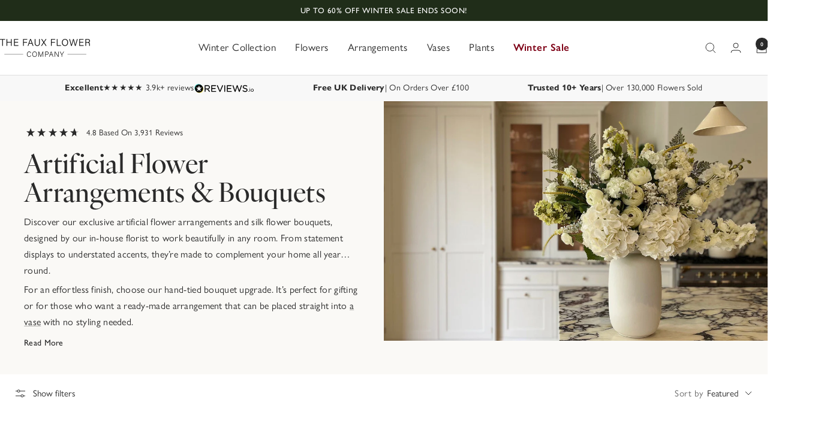

--- FILE ---
content_type: text/html; charset=utf-8
request_url: https://thefauxflowercompany.com/collections/artificial-flower-bouquets-and-arrangements
body_size: 90477
content:
<!doctype html><html class="no-js" lang="en" dir="ltr">
  <head>
<!-- Start of Shoplift scripts -->
<!-- 2026-01-23T11:42:42.9574171Z -->
<style>.shoplift-hide { opacity: 0 !important; }</style>
<style id="sl-preview-bar-hide">#preview-bar-iframe, #PBarNextFrameWrapper { display: none !important; }</style>
<script type="text/javascript">(function(rootPath, template, themeRole, themeId, isThemePreview){ /* Generated on 2026-01-25T10:30:00.4945308Z */(function(){"use strict";var $=document.createElement("style");$.textContent=`#shoplift-preview-control{position:fixed;max-width:332px;height:56px;background-color:#141414;z-index:9999;bottom:20px;display:flex;border-radius:8px;box-shadow:13px 22px 7px #0000,9px 14px 7px #00000003,5px 8px 6px #0000000d,2px 4px 4px #00000017,1px 1px 2px #0000001a,0 0 #0000001a;align-items:center;margin:0 auto;left:16px;right:16px;opacity:0;transform:translateY(20px);visibility:hidden;transition:opacity .4s ease-in-out,transform .4s ease-in-out,visibility 0s .4s}#shoplift-preview-control.visible{opacity:1;transform:translateY(0);visibility:visible;transition:opacity .4s ease-in-out,transform .4s ease-in-out,visibility 0s 0s}#shoplift-preview-control *{font-family:Inter,sans-serif;color:#fff;box-sizing:border-box;font-size:16px}#shoplift-preview-variant-title{font-weight:400;line-height:140%;font-size:16px;text-align:start;letter-spacing:-.16px;flex-grow:1;text-wrap:nowrap;overflow:hidden;text-overflow:ellipsis}#shoplift-preview-variant-selector{position:relative;display:block;padding:6px 0;height:100%;min-width:0;flex:1 1 auto}#shoplift-preview-variant-menu-trigger{border:none;cursor:pointer;width:100%;background-color:transparent;padding:0 16px;border-left:1px solid #333;border-right:1px solid #333;height:100%;display:flex;align-items:center;justify-content:start;gap:8px}#shoplift-preview-variant-selector .menu-variant-label{width:24px;height:24px;border-radius:50%;padding:6px;display:flex;justify-content:center;align-items:center;font-size:12px;font-style:normal;font-weight:600;line-height:100%;letter-spacing:-.12px;flex-shrink:0}#shoplift-preview-variant-selector .preview-variant-menu{position:absolute;bottom:110%;transform:translate3d(0,20px,0);visibility:hidden;pointer-events:none;opacity:0;cursor:pointer;background-color:#141414;border:1px solid #141414;border-radius:6px;width:100%;max-height:156px;overflow-y:auto;box-shadow:0 8px 16px #0003;z-index:1;transition:opacity .3s ease-in-out,transform .3s ease-in-out,visibility 0s .3s}#shoplift-preview-variant-selector .preview-variant-menu.preview-variant-menu__visible{visibility:visible;pointer-events:auto;opacity:100;transform:translateZ(0);transition:opacity .3s ease-in-out,transform .3s ease-in-out,visibility 0s 0s}@media screen and (max-width:400px){#shoplift-preview-variant-selector .preview-variant-menu{position:fixed;left:0;right:0;width:auto;bottom:110%}}#shoplift-preview-variant-selector .preview-variant-menu .preview-variant-menu--item{padding:12px 16px;display:flex;overflow:hidden}#shoplift-preview-variant-selector .preview-variant-menu .preview-variant-menu--item .menu-variant-label{margin-right:6px}#shoplift-preview-variant-selector .preview-variant-menu .preview-variant-menu--item span{overflow:hidden;text-overflow:ellipsis;text-wrap:nowrap;white-space:nowrap;color:#f6f6f6;font-size:14px;font-style:normal;font-weight:500}#shoplift-preview-variant-selector .preview-variant-menu .preview-variant-menu--item:hover{background-color:#545454}#shoplift-preview-variant-selector .preview-variant-menu .preview-variant-menu--item:last-of-type{border-bottom-left-radius:6px;border-bottom-right-radius:6px}#shoplift-preview-variant-selector .preview-variant-menu .preview-variant-menu--item:first-of-type{border-top-left-radius:6px;border-top-right-radius:6px}#shoplift-preview-control div:has(#shoplift-exit-preview-button){padding:0 16px}#shoplift-exit-preview-button{padding:6px 8px;font-weight:500;line-height:75%;border-radius:4px;background-color:transparent;border:none;text-decoration:none}#shoplift-exit-preview-button:hover{cursor:pointer;background-color:#333}/*$vite$:1*/`,document.head.appendChild($);var B=" daum[ /]| deusu/| yadirectfetcher|(?:^|[^g])news(?!sapphire)|(?<! (?:channel/|google/))google(?!(app|/google| pixel))|(?<! cu)bots?(?:\\b|_)|(?<!(?: ya| yandex|^job|inapp;) ?)search|(?<!(?:lib))http|(?<![hg]m)score|@[a-z][\\w-]+\\.|\\(\\)|\\.com|\\b\\d{13}\\b|^<|^[\\w \\.\\-\\(?:\\):]+(?:/v?\\d+(?:\\.\\d+)?(?:\\.\\d{1,10})*?)?(?:,|$)|^[^ ]{50,}$|^\\d+\\b|^\\w+/[\\w\\(\\)]*$|^active|^ad muncher|^amaya|^avsdevicesdk/|^biglotron|^bot|^bw/|^clamav[ /]|^client/|^cobweb/|^custom|^ddg[_-]android|^discourse|^dispatch/\\d|^downcast/|^duckduckgo|^facebook|^getright/|^gozilla/|^hobbit|^hotzonu|^hwcdn/|^jeode/|^jetty/|^jigsaw|^microsoft bits|^movabletype|^mozilla/\\d\\.\\d \\(compatible;?\\)$|^mozilla/\\d\\.\\d \\w*$|^navermailapp|^netsurf|^offline|^owler|^postman|^python|^rank|^read|^reed|^rest|^rss|^snapchat|^space bison|^svn|^swcd |^taringa|^thumbor/|^track|^valid|^w3c|^webbandit/|^webcopier|^wget|^whatsapp|^wordpress|^xenu link sleuth|^yahoo|^yandex|^zdm/\\d|^zoom marketplace/|^{{.*}}$|admin|analyzer|archive|ask jeeves/teoma|bit\\.ly/|bluecoat drtr|browsex|burpcollaborator|capture|catch|check|chrome-lighthouse|chromeframe|classifier|clean|cloud|crawl|cypress/|dareboost|datanyze|dejaclick|detect|dmbrowser|download|evc-batch/|feed|firephp|gomezagent|headless|httrack|hubspot marketing grader|hydra|ibisbrowser|images|insight|inspect|iplabel|ips-agent|java(?!;)|library|mail\\.ru/|manager|measure|neustar wpm|node|nutch|offbyone|optimize|pageburst|pagespeed|parser|perl|phantomjs|pingdom|powermarks|preview|proxy|ptst[ /]\\d|reputation|resolver|retriever|rexx;|rigor|rss\\b|scan|scrape|server|sogou|sparkler/|speedcurve|spider|splash|statuscake|synapse|synthetic|tools|torrent|trace|transcoder|url|virtuoso|wappalyzer|watch|webglance|webkit2png|whatcms/|zgrab",G=/bot|spider|crawl|http|lighthouse/i,V;function K(){if(V instanceof RegExp)return V;try{V=new RegExp(B,"i")}catch{V=G}return V}function j(l){return!!l&&K().test(l)}class L{timestamp;constructor(){this.timestamp=new Date}}class W extends L{type;testId;hypothesisId;constructor(t,e,i){super(),this.type=3,this.testId=t,this.hypothesisId=e,this.timestamp=i}}class J extends L{type;path;constructor(t){super(),this.type=4,this.path=t}}class Y extends L{type;cart;constructor(t){super(),this.type=5,this.cart=t}}class D extends Error{isBot;constructor(){super(),this.isBot=!0}}function Z(l,t,e){for(const i of t.selectors){const s=l.querySelectorAll(i.cssSelector);for(let r=0;r<s.length;r++)e(t.testId,t.hypothesisId)}H(l,t,(i,s,r,o,n)=>n(s,r),e)}function x(l,t,e){for(const i of t.selectors)F(l,t.testId,t.hypothesisId,i,e??(()=>{}));H(l,t,F,e??(()=>{}))}function M(l){return l.urlPatterns.reduce((t,e)=>{switch(e.operator){case"contains":return t+`.*${e}.*`;case"endsWith":return t+`.*${e}`;case"startsWith":return t+`${e}.*`}},"")}function H(l,t,e,i){new MutationObserver(()=>{for(const r of t.selectors)e(l,t.testId,t.hypothesisId,r,i)}).observe(l.documentElement,{childList:!0,subtree:!0})}function F(l,t,e,i,s){const r=l.querySelectorAll(i.cssSelector);for(let o=0;o<r.length;o++){let n=r.item(o);if(n instanceof HTMLElement&&n.dataset.shoplift!==""){n.dataset.shoplift="";for(const a of i.actions.sort(ot))n=Q(l,i.cssSelector,n,a)}}return r.length>0&&s?(s(t,e),!0):!1}function Q(l,t,e,i){switch(i.type){case"innerHtml":e.innerHTML=i.value;break;case"attribute":X(e,i.scope,i.value);break;case"css":tt(l,t,i.value);break;case"js":et(l,e,i);break;case"copy":return it(e);case"remove":st(e);break;case"move":rt(e,parseInt(i.value));break}return e}function X(l,t,e){l.setAttribute(t,e)}function tt(l,t,e){const i=l.createElement("style");i.innerHTML=`${t} { ${e} }`,l.getElementsByTagName("head")[0]?.appendChild(i)}function et(l,t,e){Function("document","element",`"use strict"; ${e.value}`)(l,t)}function it(l){const t=l.cloneNode(!0);if(!l.parentNode)throw"Can't copy node outside of DOM";return l.parentNode.insertBefore(t,l.nextSibling),t}function st(l){l.remove()}function rt(l,t){if(t===0)return;const e=Array.prototype.slice.call(l.parentElement.children).indexOf(l),i=Math.min(Math.max(e+t,0),l.parentElement.children.length-1);l.parentElement.children.item(i).insertAdjacentElement(t>0?"afterend":"beforebegin",l)}function ot(l,t){return N(l)-N(t)}function N(l){return l.type==="copy"||l.type==="remove"?0:1}var P=(l=>(l[l.Template=0]="Template",l[l.Theme=1]="Theme",l[l.UrlRedirect=2]="UrlRedirect",l[l.Script=3]="Script",l[l.Dom=4]="Dom",l[l.Price=5]="Price",l))(P||{});const nt="data:image/svg+xml,%3csvg%20width='12'%20height='12'%20viewBox='0%200%2012%2012'%20fill='none'%20xmlns='http://www.w3.org/2000/svg'%3e%3cpath%20d='M9.96001%207.90004C9.86501%207.90004%209.77001%207.86504%209.69501%207.79004L6.43501%204.53004C6.19501%204.29004%205.80501%204.29004%205.56501%204.53004L2.30501%207.79004C2.16001%207.93504%201.92001%207.93504%201.77501%207.79004C1.63001%207.64504%201.63001%207.40504%201.77501%207.26004L5.03501%204.00004C5.56501%203.47004%206.43001%203.47004%206.96501%204.00004L10.225%207.26004C10.37%207.40504%2010.37%207.64504%2010.225%207.79004C10.15%207.86004%2010.055%207.90004%209.96001%207.90004Z'%20fill='white'/%3e%3c/svg%3e",at="data:image/svg+xml,%3csvg%20width='14'%20height='24'%20viewBox='0%200%2014%2024'%20fill='none'%20xmlns='http://www.w3.org/2000/svg'%3e%3cpath%20d='M12.3976%2014.5255C12.2833%2013.8788%2012.0498%2013.3024%2011.6952%2012.7961C11.3416%2012.2898%2010.9209%2011.8353%2010.4353%2011.4317C9.94868%2011.0291%209.43546%2010.6488%208.89565%2010.292C8.48487%2010.049%208.09577%209.78565%207.72637%209.50402C7.35697%209.2224%207.08016%208.89503%206.89694%208.51987C6.71273%208.14471%206.67826%207.69533%206.79055%207.1697C6.86345%206.83216%206.97476%206.54647%207.12351%206.31162C7.27324%206.07778%207.47124%205.89986%207.7175%205.77684C7.96377%205.65483%208.21989%205.59383%208.48389%205.59383C8.88087%205.59383%209.17639%205.7016%209.3734%205.91714C9.56943%206.13268%209.68271%206.42345%209.71424%206.78946C9.74576%207.15547%209.72015%207.55401%209.63839%207.98509C9.55663%208.41617%209.43645%208.84724%209.27687%209.27934L13.5127%208.80149C13.9638%207.52656%2014.1017%206.42447%2013.9264%205.49725C13.751%204.56901%2013.2664%203.85122%2012.4724%203.34491C12.239%203.19648%2011.9779%203.07041%2011.6893%202.96569L12.0026%201.50979L9.86397%200L7.3875%201.50979L7.11169%202.78878C6.65166%202.8874%206.21724%203.01957%205.8114%203.19038C4.85292%203.594%204.06684%204.15115%203.45117%204.86385C2.83452%205.57655%202.42571%206.40108%202.22378%207.33847C2.06616%208.06947%202.04942%208.70796%202.17551%209.25087C2.30061%209.7948%202.52028%2010.2828%202.8355%2010.7139C3.14974%2011.145%203.51816%2011.5344%203.93977%2011.881C4.36039%2012.2288%204.782%2012.5521%205.20164%2012.851C5.68334%2013.1702%206.13844%2013.5169%206.56497%2013.8921C6.99052%2014.2672%207.31954%2014.7125%207.55004%2015.228C7.78055%2015.7445%207.81502%2016.3769%207.65347%2017.1262C7.56482%2017.5389%207.43676%2017.8765%207.27028%2018.1388C7.10381%2018.4011%206.89596%2018.5983%206.64772%2018.7295C6.3985%2018.8606%206.12071%2018.9267%205.8114%2018.9267C5.21641%2018.9267%204.79776%2018.6034%204.62833%2018.1632C4.4589%2017.7229%204.47367%2017.2583%204.60075%2016.5639C4.72782%2015.8705%205.05092%2015.1395%205.37107%2014.3699H1.17665C1.17665%2014.3699%200.207341%2016.1115%200.0310135%2017.6762C-0.0655232%2018.5302%200.0635208%2019.2653%200.41519%2019.8844C0.76686%2020.5036%201.33032%2020.9814%202.10655%2021.319C2.39222%2021.443%202.7104%2021.5447%203.05813%2021.623L2.54589%2024H7.17473L7.7047%2021.5386C8.08493%2021.442%208.43857%2021.3231%208.76562%2021.1787C9.73985%2020.7476%2010.52%2020.1427%2011.1071%2019.3649C11.6932%2018.5871%2012.0873%2017.7291%2012.2892%2016.7917C12.4744%2015.9295%2012.5099%2015.1741%2012.3966%2014.5275L12.3976%2014.5255Z'%20fill='white'/%3e%3c/svg%3e";async function lt(l){let t=l.replace(/-/g,"+").replace(/_/g,"/");for(;t.length%4;)t+="=";const e=atob(t),i=Uint8Array.from(e,o=>o.charCodeAt(0)),s=new Blob([i]).stream().pipeThrough(new DecompressionStream("gzip")),r=await new Response(s).text();return JSON.parse(r)}function _(l,t){return typeof t=="string"&&/\d{4}-\d{2}-\d{2}T\d{2}:\d{2}:\d{2}.\d+(?:Z|[+-]\d+)/.test(t)?new Date(t):t}function O(l,t){return t}function k(l,t=!1,e=!1,i=","){const s=l/100;if(e){const o=Math.round(s).toLocaleString("en-US");return i!==","?o.replace(/,/g,i):o}else{const r=t?",":".",o=s.toFixed(2).split("."),n=parseInt(o[0],10),a=o[1]??"00",c=n.toLocaleString("en-US");return i!==","?`${c.replace(/,/g,i)}${r}${a}`:t?`${c.replace(/,/g,".")}${r}${a}`:`${c}${r}${a}`}}function R(l,t,e,i){const s=t.replace("{{amount}}",k(l,!1,!1)).replace("{{amount_no_decimals}}",k(l,!1,!0)).replace("{{amount_with_comma_separator}}",k(l,!0,!1)).replace("{{amount_no_decimals_with_comma_separator}}",k(l,!0,!0)).replace("{{amount_with_space_separator}}",k(l,!1,!1," ")).replace("{{amount_no_decimals_with_space_separator}}",k(l,!1,!0," ")).replace("{{amount_with_apostrophe_separator}}",k(l,!1,!1,"'")).replace("{{amount_no_decimals_with_apostrophe_separator}}",k(l,!1,!0,"'")).replace("{{amount_with_period_and_space_separator}}",k(l,!1,!1,". ")).replace("{{amount_no_decimals_with_period_and_space_separator}}",k(l,!1,!0,". "));return i?`${s} ${e}`:s}function q(l){return l.replace(/[^\d.,\s-]/g,"").trim()}function ct(l){const t=new Map;for(const[e,i,s]of l.v)t.set(e,{priceInCents:i,compareAtPriceInCents:s});return t}function dt(l,t,e,i){const{priceInCents:s,compareAtPriceInCents:r}=e,{mf:o,c:n,cce:a}=i;if(l.getAttribute("data-sl-attribute-p")===t)l.innerHTML=R(s,o,n,a);else if(l.getAttribute("data-sl-attribute-cap")===t)r<=0||r<=s?l.remove():l.innerHTML=R(r,o,n,a);else if(l.getAttribute("data-sl-attribute-discount")===t&&!(r<=0||r<=s)){const h=Math.round((r-s)/r*100),u=q(R(r-s,o,n,!1)),p=l.getAttribute("data-sl-format")||"percent";p==="percent"?l.textContent=`-${h}%`:p==="amount"?l.textContent=`-${u}`:p==="both"&&(l.textContent=`-${h}% (-${u})`)}}function ht(l){const t=[],e={id:"url-pattern",operator:"contains",value:"/"};for(const[i,s,r]of l.v){t.push({id:`p-${i}`,cssSelector:`[data-sl-attribute-p="${i}"]`,urlPatterns:[e],actions:[{id:`p-action-${i}`,type:"innerHtml",scope:"price",value:R(s,l.mf,l.c,l.cce)}]});const o=r<=0||r<=s;if(t.push({id:`cap-${i}`,cssSelector:`[data-sl-attribute-cap="${i}"]`,urlPatterns:[e],actions:[{id:`cap-action-${i}`,type:o?"remove":"innerHtml",scope:"compare-at-price",value:o?"":R(r,l.mf,l.c,l.cce)}]}),!o&&r>s){const n=Math.round((r-s)/r*100),a=q(R(r-s,l.mf,l.c,!1));t.push({id:`d-${i}`,cssSelector:`[data-sl-attribute-discount="${i}"]`,urlPatterns:[e],actions:[{id:`d-action-${i}`,type:"js",scope:null,value:`(function(doc, el) {              var format = el.getAttribute('data-sl-format') || 'percent';              if (format === 'percent') {                el.textContent = '-${n}%';              } else if (format === 'amount') {                el.textContent = '-${a}';              } else if (format === 'both') {                el.textContent = '-${n}% (-${a})';              }            })`}]})}}return t}let U=!1;class pt{constructor(t,e,i,s,r,o,n,a,c,h,u){this.shop=t,this.host=e,this.eventHost=i,this.disableReferrerOverride=a,this.logHistory=[],this.legacySessionKey=`SHOPLIFT_SESSION_${this.shop}`,this.cssHideClass=s?"shoplift-hide":"",this.testConfigs=h.map(d=>({...d,startAt:new Date(d.startAt),statusHistory:d.statusHistory.map(v=>({...v,createdAt:new Date(v.createdAt)}))})),this.inactiveTestConfigs=u,this.sendPageView=!!r,this.shopliftDebug=o===!0,this.gaConfig=n!=={"sendEvents":false,"mode":"gtag"}?n:{sendEvents:!1},this.fetch=window.fetch.bind(window),this.localStorageSet=window.localStorage.setItem.bind(window.localStorage),this.localStorageGet=window.localStorage.getItem.bind(window.localStorage);const p=this.getDeviceType();this.device=p!=="tablet"?p:"mobile",this.state=this.loadState(),this.shopifyAnalyticsId=this.getShopifyAnalyticsId(),this.testsFilteredByAudience=h.filter(d=>d.status=="active"),this.getCountryTimeout=c===1000?1e3:c,this.log("State Loaded",JSON.stringify(this.state))}DATA_SL_ATTRIBUTE_P="data-sl-attribute-p";DATA_SL_TEST_ID="data-sl-test-id";VIEWPORT_TRACK_THRESHOLD=.5;temporarySessionKey="Shoplift_Session";essentialSessionKey="Shoplift_Essential";analyticsSessionKey="Shoplift_Analytics";priceSelectorsSessionKey="Shoplift_PriceSelectors";legacySessionKey;cssHideClass;testConfigs;inactiveTestConfigs;testsFilteredByAudience;sendPageView;shopliftDebug;gaConfig;getCountryTimeout;state;shopifyAnalyticsId;cookie=document.cookie;isSyncing=!1;isSyncingGA=!1;fetch;localStorageSet;localStorageGet;sessionStorageSet=window.sessionStorage.setItem.bind(window.sessionStorage);sessionStorageGet=window.sessionStorage.getItem.bind(window.sessionStorage);urlParams=new URLSearchParams(window.location.search);device;logHistory;activeViewportObservers=new Map;deriveCategoryFromExistingTests(){if(!this.state.temporary.testCategory&&this.state.essential.visitorTests.length>0){const t=this.state.essential.visitorTests.some(e=>{if(!e.hypothesisId)return!1;const i=this.getHypothesis(e.hypothesisId);return i&&["theme","basicScript","price"].includes(i.type)});this.state.temporary.testCategory=t?"global":"conditional",this.persistTemporaryState(),this.log("Derived test category from existing visitorTests: %s",this.state.temporary.testCategory)}}async init(){try{if(this.log("Shoplift script initializing"),window.Shopify&&window.Shopify.designMode){this.log("Skipping script for design mode");return}if(window.location.href.includes("slScreenshot=true")){this.log("Skipping script for screenshot");return}if(window.location.hostname.endsWith(".edgemesh.com")){this.log("Skipping script for preview");return}if(window.location.href.includes("isShopliftMerchant")){const e=this.urlParams.get("isShopliftMerchant")==="true";this.log("Setting merchant session to %s",e),this.state.temporary.isMerchant=e,this.persistTemporaryState()}if(this.state.temporary.isMerchant){this.log("Setting up preview for merchant"),typeof window.shoplift!="object"&&this.setShopliftStub(),this.state.temporary.previewConfig||this.hidePage(),await this.initPreview(),document.querySelector("#sl-preview-bar-hide")?.remove();return}if(this.state.temporary.previewConfig=void 0,j(navigator.userAgent))return;if(navigator.userAgent.includes("Chrome/118")){this.log("Random: %o",[Math.random(),Math.random(),Math.random()]);const e=await this.makeRequest({url:`${this.eventHost}/api/v0/events/ip`,method:"get"}).then(i=>i?.json());this.log(`IP: ${e}`),this.makeRequest({url:`${this.eventHost}/api/v0/logs`,method:"post",data:JSON.stringify(this.debugState(),O)}).catch()}if(this.shopifyAnalyticsId=this.getShopifyAnalyticsId(),this.monitorConsentChange(),this.checkForThemePreview())return;if(!this.disableReferrerOverride&&this.state.temporary.originalReferrer!=null){this.log(`Overriding referrer from '${document.referrer}' to '${this.state.temporary.originalReferrer}'`);const e=this.state.temporary.originalReferrer;delete this.state.temporary.originalReferrer,this.persistTemporaryState(),Object.defineProperty(document,"referrer",{get:()=>e,enumerable:!0,configurable:!0})}if(await this.refreshVisitor(this.shopifyAnalyticsId),await this.handleVisitorTest()){this.log("Redirecting for visitor test");return}this.setShoplift(),this.showPage(),this.ensureCartAttributesForExistingPriceTests(!1),await this.finalize(),console.log("SHOPLIFT SCRIPT INITIALIZED!")}catch(t){if(t instanceof D)return;throw t}finally{typeof window.shoplift!="object"&&this.setShopliftStub()}}getVariantColor(t){switch(t){case"a":return{text:"#141414",bg:"#E2E2E2"};case"b":return{text:"rgba(255, 255, 255, 1)",bg:"rgba(37, 99, 235, 1)"}}}getDefaultVariantTitle(t){return t.title?t.title:t.type==="price"?t.isControl?"Original prices":"Variant prices":t.isControl?"Original":"Untitled variant "+t.label.toUpperCase()}async initPreview(){const t=this.urlParams.get("previewConfig");if(t){this.state.temporary.previewConfig=void 0,this.log("Setting up the preview"),this.log("Found preview config, writing to temporary state");const e=await lt(t);if(this.state.temporary.previewConfig=e,this.state.temporary.previewConfig.testTypeCategory===P.Price){this.hidePage(!0);const s=this.state.temporary.previewConfig;let r=`${this.host}/api/dom-selectors/${s.storeId}/${s.testId}/${s.isDraft||!1}`;s.shopifyProductId&&(r+=`?productId=${s.shopifyProductId}`);const o=await this.makeJsonRequest({method:"get",url:r}).catch(n=>(this.log("Error getting domSelectors",n),null));s.variants.forEach(n=>n.domSelectors=o[n.id]?.domSelectors)}this.persistTemporaryState();const i=new URL(window.location.toString());i.searchParams.delete("previewConfig"),this.queueRedirect(i)}else if(this.state.temporary.previewConfig){this.showPage();const e=this.state.temporary.previewConfig;e.testTypeCategory===P.Template&&this.handleTemplatePreview(e)&&this.initPreviewControls(e),e.testTypeCategory===P.UrlRedirect&&this.handleUrlPreview(e)&&this.initPreviewControls(e),e.testTypeCategory===P.Script&&this.handleScriptPreview(e)&&this.initPreviewControls(e),e.testTypeCategory===P.Price&&await this.handlePricePreview(e)&&this.initPreviewControls(e)}}initPreviewControls(t){document.addEventListener("DOMContentLoaded",()=>{const e=t.variants.find(v=>v.id===t.currentVariant),i=e?.label||"a",s=t.variants,r=document.createElement("div");r.id="shoplift-preview-control";const o=document.createElement("div"),n=document.createElement("img");n.src=at,n.height=24,n.width=14,o.style.padding="0 16px",o.style.lineHeight="100%",o.appendChild(n),r.appendChild(o);const a=document.createElement("div");a.id="shoplift-preview-variant-selector";const c=document.createElement("button");c.id="shoplift-preview-variant-menu-trigger";const h=document.createElement("div");h.className="menu-variant-label",h.style.backgroundColor=this.getVariantColor(i).bg,h.style.color=this.getVariantColor(i).text,h.innerText=i.toUpperCase(),c.appendChild(h);const u=document.createElement("span");if(u.id="shoplift-preview-variant-title",u.innerText=e?this.getDefaultVariantTitle(e):"Untitled variant "+i.toUpperCase(),c.appendChild(u),s.length>1){const v=document.createElement("img");v.src=nt,v.width=12,v.height=12,v.style.height="12px",v.style.width="12px",c.appendChild(v);const T=document.createElement("div");T.className="preview-variant-menu";for(const m of t.variants.filter(S=>S.id!==t.currentVariant)){const S=document.createElement("div");S.className="preview-variant-menu--item";const I=document.createElement("div");I.className="menu-variant-label",I.style.backgroundColor=this.getVariantColor(m.label).bg,I.style.color=this.getVariantColor(m.label).text,I.style.flexShrink="0",I.innerText=m.label.toUpperCase(),S.appendChild(I);const y=document.createElement("span");y.innerText=this.getDefaultVariantTitle(m),S.appendChild(y),S.addEventListener("click",()=>{this.pickVariant(m.id)}),T.appendChild(S)}a.appendChild(T),c.addEventListener("click",()=>{T.className!=="preview-variant-menu preview-variant-menu__visible"?T.classList.add("preview-variant-menu__visible"):T.classList.remove("preview-variant-menu__visible")}),document.addEventListener("click",m=>{m.target instanceof Element&&!c.contains(m.target)&&T.className==="preview-variant-menu preview-variant-menu__visible"&&T.classList.remove("preview-variant-menu__visible")})}else c.style.pointerEvents="none",h.style.margin="0";a.appendChild(c),r.appendChild(a);const p=document.createElement("div"),d=document.createElement("button");d.id="shoplift-exit-preview-button",d.innerText="Exit",p.appendChild(d),d.addEventListener("click",()=>{this.exitPreview()}),r.appendChild(p),document.body.appendChild(r),requestAnimationFrame(()=>{r.classList.add("visible")})}),this.ensureCartAttributesForExistingPriceTests(!0)}pickVariant(t){if(this.state.temporary.previewConfig){const e=this.state.temporary.previewConfig,i=new URL(window.location.toString());if(e.testTypeCategory===P.UrlRedirect){const s=e.variants.find(r=>r.id===e.currentVariant)?.redirectUrl;if(i.pathname===s){const r=e.variants.find(o=>o.id===t)?.redirectUrl;r&&(i.pathname=r)}}if(e.testTypeCategory===P.Template){const s=e.variants.find(r=>r.id===e.currentVariant)?.pathName;if(s&&i.pathname===s){const r=e.variants.find(o=>o.id===t)?.pathName;r&&r!==s&&(i.pathname=r)}}e.currentVariant=t,this.persistTemporaryState(),this.queueRedirect(i)}}exitPreview(){const t=new URL(window.location.toString());if(this.state.temporary.previewConfig?.testTypeCategory===P.Template&&t.searchParams.delete("view"),this.state.temporary.previewConfig?.testTypeCategory===P.Script&&t.searchParams.delete("slVariant"),this.state.temporary.previewConfig?.testTypeCategory===P.UrlRedirect){const i=this.state.temporary.previewConfig.variants.filter(r=>!r.isControl&&r.redirectUrl!==null).map(r=>r.redirectUrl),s=this.state.temporary.previewConfig.variants.find(r=>r.label==="a")?.redirectUrl;i.includes(t.pathname)&&s&&(t.pathname=s)}this.state.temporary.previewConfig=void 0,this.persistTemporaryState(),this.hidePage(),this.queueRedirect(t)}handleTemplatePreview(t){const e=t.currentVariant,i=t.variants.find(a=>a.id===e);if(!i)return!1;const s=t.variants.find(a=>a.isControl);if(!s)return!1;this.log("Setting up template preview for type",s.type);const r=new URL(window.location.toString()),o=r.searchParams.get("view"),n=i.type===s.type;return!n&&!i.isControl&&template.suffix===s.affix&&this.typeFromTemplate()===s.type&&i.pathName!==null?(this.log("Hit control template type, redirecting to the variant url"),this.hidePage(),r.pathname=i.pathName,this.queueRedirect(r),!0):(!i.isControl&&this.typeFromTemplate()==i.type&&template.suffix===s.affix&&n&&o!==(i.affix||"__DEFAULT__")&&(this.log("Template type and affix match control, updating the view param"),r.searchParams.delete("view"),this.log("Setting the new viewParam to",i.affix||"__DEFAULT__"),this.hidePage(),r.searchParams.set("view",i.affix||"__DEFAULT__"),this.queueRedirect(r)),o!==null&&o!==i.affix&&(r.searchParams.delete("view"),this.hidePage(),this.queueRedirect(r)),!0)}handleUrlPreview(t){const e=t.currentVariant,i=t.variants.find(o=>o.id===e),s=t.variants.find(o=>o.isControl)?.redirectUrl;if(!i)return!1;this.log("Setting up URL redirect preview");const r=new URL(window.location.toString());return r.pathname===s&&!i.isControl&&i.redirectUrl!==null&&(this.log("Url matches control, redirecting"),this.hidePage(),r.pathname=i.redirectUrl,this.queueRedirect(r)),!0}handleScriptPreview(t){const e=t.currentVariant,i=t.variants.find(o=>o.id===e);if(!i)return!1;this.log("Setting up script preview");const s=new URL(window.location.toString());return s.searchParams.get("slVariant")!==i.id&&(this.log("current id doesn't match the variant, redirecting"),s.searchParams.delete("slVariant"),this.log("Setting the new slVariantParam"),this.hidePage(),s.searchParams.set("slVariant",i.id),this.queueRedirect(s)),!0}async handlePricePreview(t){const e=t.currentVariant,i=t.variants.find(s=>s.id===e);return i?(this.log("Setting up price preview"),i.domSelectors&&i.domSelectors.length>0&&(x(document,{testId:t.testId,hypothesisId:i.id,selectors:i.domSelectors}),this.ensureCartAttributesForExistingPriceTests(!0)),!0):!1}async finalize(){const t=await this.getCartState();t!==null&&this.queueCartUpdate(t),this.pruneStateAndSave(),await this.syncAllEvents()}setShoplift(){this.log("Setting up public API");const e=this.urlParams.get("slVariant")==="true",i=e?null:this.urlParams.get("slVariant");window.shoplift={isHypothesisActive:async s=>{if(this.log("Script checking variant for hypothesis '%s'",s),e)return this.log("Forcing variant for hypothesis '%s'",s),!0;if(i!==null)return this.log("Forcing hypothesis '%s'",i),s===i;const r=this.testConfigs.find(n=>n.hypotheses.some(a=>a.id===s));if(!r)return this.log("No test found for hypothesis '%s'",s),!1;const o=this.state.essential.visitorTests.find(n=>n.testId===r.id);return o?(this.log("Active visitor test found",s),o.hypothesisId===s):(await this.manuallySplitVisitor(r),this.testConfigs.some(n=>n.hypotheses.some(a=>a.id===s&&this.state.essential.visitorTests.some(c=>c.hypothesisId===a.id))))},setAnalyticsConsent:async s=>{await this.onConsentChange(s,!0)},getVisitorData:()=>({visitor:this.state.analytics.visitor,visitorTests:this.state.essential.visitorTests.filter(s=>!s.isInvalid).map(s=>{const{shouldSendToGa:r,savedAt:o,...n}=s;return n})})}}setShopliftStub(){this.log("Setting up stubbed public API");const e=this.urlParams.get("slVariant")==="true",i=e?null:this.urlParams.get("slVariant");window.shoplift={isHypothesisActive:s=>Promise.resolve(e||s===i),setAnalyticsConsent:()=>Promise.resolve(),getVisitorData:()=>({visitor:null,visitorTests:[]})}}async manuallySplitVisitor(t){this.log("Starting manual split for test '%s'",t.id),await this.handleVisitorTest([t]);const e=this.getReservationForTest(t.id);e&&!e.isRealized&&e.entryCriteriaKey&&(this.log("Realizing manual API reservation for test '%s'",t.id),this.realizeReservationForCriteria(e.entryCriteriaKey)),this.saveState(),this.syncAllEvents()}async handleVisitorTest(t){await this.filterTestsByAudience(this.testConfigs,this.state.analytics.visitor??this.buildBaseVisitor(),this.state.essential.visitorTests),this.deriveCategoryFromExistingTests(),this.clearStaleReservations();let e=t?t.filter(i=>this.testsFilteredByAudience.some(s=>s.id===i.id)):[...this.testsForUrl(this.testsFilteredByAudience),...this.domTestsForUrl(this.testsFilteredByAudience)];try{if(e.length===0)return this.log("No tests found"),!1;this.log("Checking for existing visitor test on page");const i=this.getCurrentVisitorHypothesis(e);if(i){this.log("Found current visitor test");const a=this.considerRedirect(i);return a&&(this.log("Redirecting for current visitor test"),this.redirect(i)),a}const s=this.getReservationForCurrentPage();if(s){this.log("Found matching reservation for current page: %s",s.testId);const a=this.getHypothesis(s.hypothesisId);if(a){a.type!=="price"&&this.realizeReservationForCriteria(s.entryCriteriaKey);const c=this.considerRedirect(a);return c&&this.redirect(a),c}}this.log("No active test relation for test page");const r=this.testsForUrl(this.inactiveTestConfigs.filter(a=>this.testIsPaused(a)&&a.hypotheses.some(c=>this.state.essential.visitorTests.some(h=>h.hypothesisId===c.id)))).map(a=>a.id);if(r.length>0)return this.log("Visitor has paused tests for test page, skipping test assignment: %o",r),!1;if(!this.state.temporary.testCategory){const a=this.testsFilteredByAudience.filter(h=>this.isGlobalEntryCriteria(this.getEntryCriteriaKey(h))),c=this.testsFilteredByAudience.filter(h=>!this.isGlobalEntryCriteria(this.getEntryCriteriaKey(h)));if(this.log("Category dice roll - global tests: %o, conditional tests: %o",a.map(h=>({id:h.id,title:h.title,criteria:this.getEntryCriteriaKey(h)})),c.map(h=>({id:h.id,title:h.title,criteria:this.getEntryCriteriaKey(h)}))),a.length>0&&c.length>0){const h=a.length,u=c.length,p=h+u,d=Math.random()*p;this.state.temporary.testCategory=d<h?"global":"conditional",this.log("Category dice roll: rolled %.2f of %d (global weight: %d, conditional weight: %d), selected '%s'",d,p,h,u,this.state.temporary.testCategory)}else a.length>0?(this.state.temporary.testCategory="global",this.log("Only global tests available, setting category to global")):(this.state.temporary.testCategory="conditional",this.log("Only conditional tests available, setting category to conditional"));this.persistTemporaryState()}const o=this.state.temporary.testCategory;if(this.log("Visitor test category: %s",o),o==="global"){const a=this.testsFilteredByAudience.filter(c=>!this.isGlobalEntryCriteria(this.getEntryCriteriaKey(c)));for(const c of a)this.markTestAsBlocked(c,"category:global");e=e.filter(c=>this.isGlobalEntryCriteria(this.getEntryCriteriaKey(c)))}else{const a=this.testsFilteredByAudience.filter(c=>this.isGlobalEntryCriteria(this.getEntryCriteriaKey(c)));for(const c of a)this.markTestAsBlocked(c,"category:conditional");e=e.filter(c=>!this.isGlobalEntryCriteria(this.getEntryCriteriaKey(c)))}if(e.length===0)return this.log("No tests remaining after category filter"),!1;this.createReservations(e);const n=this.getReservationForCurrentPage();if(n&&!n.isRealized){const a=this.getHypothesis(n.hypothesisId);if(a){a.type!=="price"&&this.realizeReservationForCriteria(n.entryCriteriaKey);const c=this.considerRedirect(a);return c&&(this.log("Redirecting for new test"),this.redirect(a)),c}}return!1}finally{this.includeInDomTests(),this.saveState()}}includeInDomTests(){this.applyControlForAudienceFilteredPriceTests();const t=this.getDomTestsForCurrentUrl(),e=this.getVisitorDomHypothesis(t);for(const i of t){this.log("Evaluating dom test '%s'",i.id);const s=i.hypotheses.some(d=>d.type==="price");if(this.state.essential.visitorTests.find(d=>d.testId===i.id&&d.isInvalid&&!d.hypothesisId)){if(this.log("Visitor is blocked from test '%s', applying control prices if price test",i.id),s){const d=i.hypotheses.find(v=>v.isControl);d?.priceData&&(this.applyPriceTestWithMapLookup(i.id,d,[d],()=>{this.log("Control prices applied for blocked visitor, no metrics tracked")}),this.updatePriceTestHiddenInputs(i.id,"control",!1))}continue}const o=this.getReservationForTest(i.id);let n=null,a=!1;const c=e.find(d=>i.hypotheses.some(v=>d.id===v.id));if(o)n=this.getHypothesis(o.hypothesisId)??null,this.log("Using reserved hypothesis '%s' for test '%s'",o.hypothesisId,i.id);else if(c)n=c,this.log("Using existing hypothesis assignment for test '%s'",i.id);else if(s){const d=this.visitorActiveTestTypeWithReservations();d?(a=!0,this.log("Visitor already in test type '%s', treating as non-test for price test '%s'",d,i.id)):n=this.pickHypothesis(i)}else n=this.pickHypothesis(i);if(a&&s){const d=i.hypotheses.find(v=>v.isControl);d?.priceData&&(this.log("Applying control prices for non-test visitor on price test '%s' (Map-based)",i.id),this.applyPriceTestWithMapLookup(i.id,d,[d],()=>{this.log("Control prices applied for non-test visitor, no metrics tracked")}),this.updatePriceTestHiddenInputs(i.id,"control",!1));continue}if(!n){this.log("Failed to pick hypothesis for test");continue}const h=i.bayesianRevision??4,u=n.type==="price",p=h>=5;if(u&&p){if(this.log(`Price test with Map-based lookup (v${h}): ${i.id}`),!n.priceData){this.log("No price data for hypothesis '%s', skipping",n.id);continue}const d=n.isControl?"control":"variant";this.log(`Setting up Map-based price test for ${d} (test: ${i.id})`),this.applyPriceTestWithMapLookup(i.id,n,i.hypotheses,v=>{const T=this.getReservationForTest(v);T&&!T.isRealized&&T.entryCriteriaKey?this.realizeReservationForCriteria(T.entryCriteriaKey):this.queueAddVisitorToTest(v,n),this.saveState(),this.queuePageView(window.location.pathname),this.syncAllEvents()});continue}if(u&&!p){this.log(`Price test without viewport tracking (v${h}): ${i.id}`);const d=this.getDomSelectorsForHypothesis(n);if(d.length===0)continue;x(document,{testId:i.id,hypothesisId:n.id,selectors:d},v=>{this.queueAddVisitorToTest(v,n),this.saveState(),this.queuePageView(window.location.pathname),this.syncAllEvents()});continue}if(!n.domSelectors||n.domSelectors.length===0){this.log("No selectors found, skipping hypothesis");continue}x(document,{testId:i.id,hypothesisId:n.id,selectors:n.domSelectors},d=>{this.queueAddVisitorToTest(d,n),this.saveState(),this.queuePageView(window.location.pathname),this.syncAllEvents()})}}considerRedirect(t){if(this.log("Considering redirect for hypothesis '%s'",t.id),t.isControl)return this.log("Skipping redirect for control"),!1;if(t.type==="basicScript"||t.type==="manualScript")return this.log("Skipping redirect for script test"),!1;const e=this.state.essential.visitorTests.find(o=>o.hypothesisId===t.id),i=new URL(window.location.toString()),r=new URLSearchParams(window.location.search).get("view");if(t.type==="theme"){if(!(t.themeId===themeId)){if(this.log("Theme id '%s' is not hypothesis theme ID '%s'",t.themeId,themeId),e&&e.themeId!==t.themeId&&(e.themeId===themeId||!this.isThemePreview()))this.log("On old theme, redirecting and updating local visitor"),e.themeId=t.themeId;else if(this.isThemePreview())return this.log("On non-test theme, skipping redirect"),!1;return this.log("Hiding page to redirect for theme test"),this.hidePage(),!0}return!1}else if(t.type!=="dom"&&t.type!=="price"&&t.affix!==template.suffix&&t.affix!==r||t.redirectPath&&!i.pathname.endsWith(t.redirectPath))return this.log("Hiding page to redirect for template test"),this.hidePage(),!0;return this.log("Not redirecting"),!1}redirect(t){if(this.log("Redirecting to hypothesis '%s'",t.id),t.isControl)return;const e=new URL(window.location.toString());if(e.searchParams.delete("view"),t.redirectPath){const i=RegExp("^(/w{2}-w{2})/").exec(e.pathname);if(i&&i.length>1){const s=i[1];e.pathname=`${s}${t.redirectPath}`}else e.pathname=t.redirectPath}else t.type==="theme"?(e.searchParams.set("_ab","0"),e.searchParams.set("_fd","0"),e.searchParams.set("_sc","1"),e.searchParams.set("preview_theme_id",t.themeId.toString())):t.type!=="urlRedirect"&&e.searchParams.set("view",t.affix);this.queueRedirect(e)}async refreshVisitor(t){if(t===null||!this.state.essential.isFirstLoad||!this.testConfigs.some(i=>i.visitorOption!=="all"))return;this.log("Refreshing visitor"),this.hidePage();const e=await this.getVisitor(t);e&&e.id&&this.updateLocalVisitor(e)}buildBaseVisitor(){return{shopifyAnalyticsId:this.shopifyAnalyticsId,device:this.device,country:null,...this.state.essential.initialState}}getInitialState(){const t=this.getUTMValue("utm_source")??"",e=this.getUTMValue("utm_medium")??"",i=this.getUTMValue("utm_campaign")??"",s=this.getUTMValue("utm_content")??"",r=window.document.referrer,o=this.device;return{createdAt:new Date,utmSource:t,utmMedium:e,utmCampaign:i,utmContent:s,referrer:r,device:o}}checkForThemePreview(){return this.log("Checking for theme preview"),window.location.hostname.endsWith(".shopifypreview.com")?(this.log("on shopify preview domain"),this.clearThemeBar(!0,!1,this.state),document.querySelector("#sl-preview-bar-hide")?.remove(),!1):this.isThemePreview()?this.state.essential.visitorTests.some(t=>t.isThemeTest&&t.hypothesisId!=null&&this.getHypothesis(t.hypothesisId)&&t.themeId===themeId)?(this.log("On active theme test, removing theme bar"),this.clearThemeBar(!1,!0,this.state),!1):this.state.essential.visitorTests.some(t=>t.isThemeTest&&t.hypothesisId!=null&&!this.getHypothesis(t.hypothesisId)&&t.themeId===themeId)?(this.log("Visitor is on an inactive theme test, redirecting to main theme"),this.redirectToMainTheme(),!0):this.state.essential.isFirstLoad?(this.log("No visitor found on theme preview, redirecting to main theme"),this.redirectToMainTheme(),!0):this.inactiveTestConfigs.some(t=>t.hypotheses.some(e=>e.themeId===themeId))?(this.log("Current theme is an inactive theme test, redirecting to main theme"),this.redirectToMainTheme(),!0):this.testConfigs.some(t=>t.hypotheses.some(e=>e.themeId===themeId))?(this.log("Falling back to clearing theme bar"),this.clearThemeBar(!1,!0,this.state),!1):(this.log("No tests on current theme, skipping script"),this.clearThemeBar(!0,!1,this.state),document.querySelector("#sl-preview-bar-hide")?.remove(),!0):(this.log("Not on theme preview"),this.clearThemeBar(!0,!1,this.state),!1)}redirectToMainTheme(){this.hidePage();const t=new URL(window.location.toString());t.searchParams.set("preview_theme_id",""),this.queueRedirect(t)}testsForUrl(t){const e=new URL(window.location.href),i=this.typeFromTemplate();return t.filter(s=>s.hypotheses.some(r=>r.type!=="dom"&&r.type!=="price"&&(r.isControl&&r.type===i&&r.affix===template.suffix||r.type==="theme"||r.isControl&&r.type==="urlRedirect"&&r.redirectPath&&e.pathname.endsWith(r.redirectPath)||r.type==="basicScript"))&&(s.ignoreTestViewParameterEnforcement||!e.searchParams.has("view")||s.hypotheses.map(r=>r.affix).includes(e.searchParams.get("view")??"")))}domTestsForUrl(t){const e=new URL(window.location.href);return t.filter(i=>i.hypotheses.some(s=>s.type!=="dom"&&s.type!=="price"?!1:s.type==="price"&&s.priceData&&s.priceData.v.length>0?!0:s.domSelectors&&s.domSelectors.some(r=>new RegExp(M(r)).test(e.toString()))))}async filterTestsByAudience(t,e,i){const s=[];let r=e.country;!r&&t.some(o=>o.requiresCountry&&!i.some(n=>n.testId===o.id))&&(this.log("Hiding page to check geoip"),this.hidePage(),r=await this.makeJsonRequest({method:"get",url:`${this.eventHost}/api/v0/visitors/get-country`,signal:AbortSignal.timeout(this.getCountryTimeout)}).catch(o=>(this.log("Error getting country",o),null)));for(const o of t){if(this.log("Checking audience for test '%s'",o.id),this.state.essential.visitorTests.some(c=>c.testId===o.id&&c.hypothesisId==null)){console.log(`Skipping blocked test '${o.id}'`);continue}const n=this.visitorCreatedDuringTestActive(o.statusHistory);(i.some(c=>c.testId===o.id&&(o.device==="all"||o.device===e.device&&o.device===this.device))||this.isTargetAudience(o,e,n,r))&&(this.log("Visitor is in audience for test '%s'",o.id),s.push(o))}this.testsFilteredByAudience=s}isTargetAudience(t,e,i,s){const r=this.getChannel(e);return(t.device==="all"||t.device===e.device&&t.device===this.device)&&(t.visitorOption==="all"||t.visitorOption==="new"&&i||t.visitorOption==="returning"&&!i)&&(t.targetAudiences.length===0||t.targetAudiences.reduce((o,n)=>o||n.reduce((a,c)=>a&&c(e,i,r,s),!0),!1))}visitorCreatedDuringTestActive(t){let e="";for(const i of t){if(this.state.analytics.visitor!==null&&this.state.analytics.visitor.createdAt<i.createdAt||this.state.essential.initialState.createdAt<i.createdAt)break;e=i.status}return e==="active"}getDomTestsForCurrentUrl(){return this.domTestsForUrl(this.testsFilteredByAudience)}getCurrentVisitorHypothesis(t){return t.flatMap(e=>e.hypotheses).find(e=>e.type!=="dom"&&e.type!=="price"&&this.state.essential.visitorTests.some(i=>i.hypothesisId===e.id))}getVisitorDomHypothesis(t){return t.flatMap(e=>e.hypotheses).filter(e=>(e.type==="dom"||e.type==="price")&&this.state.essential.visitorTests.some(i=>i.hypothesisId===e.id))}getHypothesis(t){return this.testConfigs.filter(e=>e.hypotheses.some(i=>i.id===t)).map(e=>e.hypotheses.find(i=>i.id===t))[0]}getDomSelectorsForHypothesis(t){if(!t)return[];if(t.domSelectors&&t.domSelectors.length>0)return t.domSelectors;if(t.priceData){const e=`${this.priceSelectorsSessionKey}_${t.id}`;try{const s=sessionStorage.getItem(e);if(s){const r=JSON.parse(s);return t.domSelectors=r,this.log("Loaded %d price selectors from cache for hypothesis '%s'",r.length,t.id),r}}catch{}const i=ht(t.priceData);t.domSelectors=i;try{sessionStorage.setItem(e,JSON.stringify(i)),this.log("Generated and cached %d price selectors for hypothesis '%s'",i.length,t.id)}catch{this.log("Generated %d price selectors for hypothesis '%s' (cache unavailable)",i.length,t.id)}return i}return[]}hasThemeTest(t){return t.some(e=>e.hypotheses.some(i=>i.type==="theme"))}hasTestThatIsNotThemeTest(t){return t.some(e=>e.hypotheses.some(i=>i.type!=="theme"&&i.type!=="dom"&&i.type!=="price"))}hasThemeAndOtherTestTypes(t){return this.hasThemeTest(t)&&this.hasTestThatIsNotThemeTest(t)}testIsPaused(t){return t.status==="paused"||t.status==="incompatible"||t.status==="suspended"}visitorActiveTestType(){const t=this.state.essential.visitorTests.filter(e=>this.testConfigs.some(i=>i.hypotheses.some(s=>s.id==e.hypothesisId)));return t.length===0?null:t.some(e=>e.isThemeTest)?"theme":"templateOrUrlRedirect"}getReservationType(t){return t==="price"||this.isTemplateTestType(t)?"deferred":"immediate"}isTemplateTestType(t){return["product","collection","landing","index","cart","search","blog","article","collectionList"].includes(t)}getEntryCriteriaKey(t){const e=t.hypotheses.find(i=>i.isControl);if(!e)return`unknown:${t.id}`;switch(e.type){case"theme":return"global:theme";case"basicScript":return"global:autoApi";case"price":return"global:price";case"manualScript":return`conditional:manualApi:${t.id}`;case"urlRedirect":return`conditional:url:${e.redirectPath||"unknown"}`;default:return`conditional:template:${e.type}`}}isGlobalEntryCriteria(t){return t.startsWith("global:")}groupTestsByEntryCriteria(t){const e=new Map;for(const i of t){const s=this.getEntryCriteriaKey(i),r=e.get(s)||[];r.push(i),e.set(s,r)}return e}doesCurrentPageMatchEntryCriteria(t){if(this.isGlobalEntryCriteria(t))return!0;if(t==="conditional:manualApi")return!1;if(t.startsWith("conditional:url:")){const e=t.replace("conditional:url:","");return window.location.pathname.endsWith(e)}if(t.startsWith("conditional:template:")){const e=t.replace("conditional:template:","");return this.typeFromTemplate()===e}return!1}hasActiveReservation(){const t=this.getActiveReservations();return Object.values(t).some(e=>!e.isRealized)}getActiveReservation(){const t=this.getActiveReservations();return Object.values(t).find(e=>!e.isRealized)??null}clearStaleReservations(){const t=this.state.temporary.testReservations;if(!t)return;let e=!1;for(const[i,s]of Object.entries(t)){const r=this.testConfigs.find(n=>n.id===s.testId);if(!r){this.log("Test '%s' no longer in config, clearing reservation for criteria '%s'",s.testId,i),delete t[i],e=!0;continue}if(r.status!=="active"){this.log("Test '%s' status is '%s', clearing reservation for criteria '%s'",s.testId,r.status,i),delete t[i],e=!0;continue}this.testsFilteredByAudience.some(n=>n.id===s.testId)||(this.log("Visitor no longer passes audience for test '%s', clearing reservation for criteria '%s'",s.testId,i),delete t[i],e=!0)}e&&this.persistTemporaryState()}createReservations(t){if(this.state.temporary.testReservations||(this.state.temporary.testReservations={}),this.state.temporary.rolledEntryCriteria||(this.state.temporary.rolledEntryCriteria=[]),this.state.temporary.testCategory==="global"){this.createSingleReservation(t,"global");return}const i=t.filter(n=>this.doesCurrentPageMatchEntryCriteria(this.getEntryCriteriaKey(n))),s=t.filter(n=>!this.doesCurrentPageMatchEntryCriteria(this.getEntryCriteriaKey(n)));this.log("Conditional tests split - matching current page: %d, not matching: %d",i.length,s.length),i.length>0&&this.log("Tests matching current page (same pool): %o",i.map(n=>({id:n.id,title:n.title,criteria:this.getEntryCriteriaKey(n)})));const r="conditional:current-page";if(i.length>0&&!this.state.temporary.rolledEntryCriteria.includes(r)){this.createSingleReservation(i,r);for(const n of i){const a=this.getEntryCriteriaKey(n);this.state.temporary.rolledEntryCriteria.includes(a)||this.state.temporary.rolledEntryCriteria.push(a)}}const o=this.groupTestsByEntryCriteria(s);for(const[n,a]of o){if(this.state.temporary.rolledEntryCriteria.includes(n)){this.log("Already rolled for criteria '%s', skipping",n);continue}if(a.some(m=>this.state.essential.visitorTests.some(S=>S.testId===m.id))){this.log("Visitor already has VT for criteria '%s', skipping",n),this.state.temporary.rolledEntryCriteria.push(n);continue}const h=[...a].sort((m,S)=>m.id.localeCompare(S.id));this.log("Test dice roll for criteria '%s' - available tests: %o",n,h.map(m=>({id:m.id,title:m.title})));const u=Math.floor(Math.random()*h.length),p=h[u];this.log("Test dice roll: picked index %d of %d, selected test '%s' (%s)",u+1,a.length,p.id,p.title);const d=this.pickHypothesis(p);if(!d){this.log("No hypothesis picked for test '%s'",p.id);continue}const v=this.getReservationType(d.type),T={testId:p.id,hypothesisId:d.id,testType:d.type,reservationType:v,isThemeTest:d.type==="theme",themeId:d.themeId,createdAt:new Date,isRealized:!1,entryCriteriaKey:n};this.state.temporary.testReservations[n]=T,this.state.temporary.rolledEntryCriteria.push(n),this.log("Created %s reservation for test '%s' (criteria: %s)",v,p.id,n);for(const m of a)m.id!==p.id&&this.markTestAsBlocked(m,n)}this.persistTemporaryState()}createSingleReservation(t,e){if(this.state.temporary.rolledEntryCriteria.includes(e)){this.log("Already rolled for pool '%s', skipping",e);return}if(t.some(u=>this.state.essential.visitorTests.some(p=>p.testId===u.id&&!p.isInvalid))){this.log("Visitor already has VT for pool '%s', skipping",e),this.state.temporary.rolledEntryCriteria.push(e);return}if(t.length===0){this.log("No tests in pool '%s'",e);return}const s=[...t].sort((u,p)=>u.id.localeCompare(p.id));this.log("Test dice roll for pool '%s' - available tests: %o",e,s.map(u=>({id:u.id,title:u.title,criteria:this.getEntryCriteriaKey(u)})));const r=Math.floor(Math.random()*s.length),o=s[r];this.log("Test dice roll: picked index %d of %d, selected test '%s' (%s)",r,t.length,o.id,o.title);const n=this.pickHypothesis(o);if(!n){this.log("No hypothesis picked for test '%s'",o.id);return}const a=this.getReservationType(n.type),c=this.getEntryCriteriaKey(o),h={testId:o.id,hypothesisId:n.id,testType:n.type,reservationType:a,isThemeTest:n.type==="theme",themeId:n.themeId,createdAt:new Date,isRealized:!1,entryCriteriaKey:c};this.state.temporary.testReservations[c]=h,this.state.temporary.rolledEntryCriteria.push(e),this.log("Created %s reservation for test '%s' from pool '%s' (criteria: %s)",a,o.id,e,c);for(const u of t)u.id!==o.id&&this.markTestAsBlocked(u,`pool:${e}`);this.persistTemporaryState()}markTestAsBlocked(t,e){this.state.essential.visitorTests.some(i=>i.testId===t.id)||(this.log("Blocking visitor from test '%s' (reason: %s)",t.id,e),this.state.essential.visitorTests.push({createdAt:new Date,testId:t.id,hypothesisId:null,isThemeTest:t.hypotheses.some(i=>i.type==="theme"),shouldSendToGa:!1,isSaved:!0,isInvalid:!0,themeId:void 0}))}realizeReservationForCriteria(t){const e=this.state.temporary.testReservations?.[t];if(!e)return this.log("No reservation found for criteria '%s'",t),!1;if(e.isRealized)return this.log("Reservation already realized for criteria '%s'",t),!1;if(this.state.essential.visitorTests.some(s=>s.testId===e.testId&&!s.isInvalid))return this.log("Visitor already assigned to test '%s'",e.testId),!1;const i=this.getHypothesis(e.hypothesisId);return i?(e.isRealized=!0,this.persistTemporaryState(),this.queueAddVisitorToTest(e.testId,i),this.saveState(),this.log("Realized reservation for test '%s' (criteria: %s)",e.testId,t),!0):(this.log("Hypothesis '%s' not found",e.hypothesisId),!1)}getActiveReservations(){return this.state.temporary.testReservations??{}}getReservationForCurrentPage(){const t=this.getActiveReservations();for(const[e,i]of Object.entries(t)){if(i.isRealized)continue;const s=this.testConfigs.find(r=>r.id===i.testId);if(!(!s||s.status!=="active")&&this.doesCurrentPageMatchEntryCriteria(e))return i}return null}getReservationForTest(t){const e=this.getActiveReservations();return Object.values(e).find(i=>i.testId===t)??null}getReservationTestType(){const t=this.getActiveReservations(),e=Object.values(t);if(e.length===0)return null;for(const i of e)if(i.isThemeTest)return"theme";for(const i of e)if(i.testType==="price")return"price";return e.some(i=>!i.isRealized)?"templateOrUrlRedirect":null}hasPriceTests(t){return t.some(e=>e.hypotheses.some(i=>i.type==="price"))}_priceTestProductIds=null;getPriceTestProductIds(){if(this._priceTestProductIds)return this._priceTestProductIds;const t=new Set;for(const e of this.testConfigs)for(const i of e.hypotheses)if(i.type==="price"){for(const s of i.domSelectors||[]){const r=s.cssSelector.match(/data-sl-attribute-(?:p|cap)="(\d+)"/);r?.[1]&&t.add(r[1])}if(i.priceData?.v)for(const[s]of i.priceData.v)t.add(s)}return this._priceTestProductIds=t,this.log("Built price test product ID cache with %d products",t.size),t}isProductInAnyPriceTest(t){return this.getPriceTestProductIds().has(t)}visitorActiveTestTypeWithReservations(){const t=this.getActiveReservations();for(const r of Object.values(t)){if(r.isThemeTest)return"theme";if(r.testType==="price")return"price"}if(Object.values(t).some(r=>!r.isRealized)){if(this.state.temporary.testCategory==="global")for(const o of Object.values(t)){if(o.testType==="theme")return"theme";if(o.testType==="price")return"price";if(o.testType==="basicScript")return"theme"}return"templateOrUrlRedirect"}const i=this.state.essential.visitorTests.filter(r=>!r.isInvalid&&this.testConfigs.some(o=>o.hypotheses.some(n=>n.id===r.hypothesisId)));return i.length===0?null:i.some(r=>this.getHypothesis(r.hypothesisId)?.type==="price")?"price":i.some(r=>r.isThemeTest)?"theme":"templateOrUrlRedirect"}applyControlForAudienceFilteredPriceTests(){const t=this.testConfigs.filter(s=>s.status==="active"&&s.hypotheses.some(r=>r.type==="price"));if(t.length===0)return;const e=this.testsFilteredByAudience.filter(s=>s.hypotheses.some(r=>r.type==="price")),i=t.filter(s=>!e.some(r=>r.id===s.id));if(i.length!==0){this.log("Found %d price tests filtered by audience, applying control selectors",i.length);for(const s of i){const r=s.hypotheses.find(c=>c.isControl),o=this.getDomSelectorsForHypothesis(r);if(o.length===0){this.log("No control selectors for audience-filtered price test '%s'",s.id);continue}const n=new URL(window.location.href);o.some(c=>{try{return new RegExp(M(c)).test(n.toString())}catch{return!1}})&&(this.log("Applying control selectors for audience-filtered price test '%s'",s.id),x(document,{testId:s.id,hypothesisId:r.id,selectors:o},()=>{this.log("Control selectors applied for audience-filtered visitor, no metrics tracked")}),this.updatePriceTestHiddenInputs(s.id,"control",!1))}}}pickHypothesis(t){let e=Math.random();const i=t.hypotheses.reduce((r,o)=>r+o.visitorCount,0);return t.hypotheses.sort((r,o)=>r.isControl?o.isControl?0:-1:o.isControl?1:0).reduce((r,o)=>{if(r!==null)return r;const a=t.hypotheses.reduce((c,h)=>c&&h.visitorCount>20,!0)?o.visitorCount/i-o.trafficPercentage:0;return e<=o.trafficPercentage-a?o:(e-=o.trafficPercentage,null)},null)}typeFromTemplate(){switch(template.type){case"collection-list":return"collectionList";case"page":return"landing";case"article":case"blog":case"cart":case"collection":case"index":case"product":case"search":return template.type;default:return null}}queueRedirect(t){this.saveState(),this.disableReferrerOverride||(this.log(`Saving temporary referrer override '${document.referrer}'`),this.state.temporary.originalReferrer=document.referrer,this.persistTemporaryState()),window.setTimeout(()=>window.location.assign(t),0),window.setTimeout(()=>{this.syncAllEvents()},2e3)}async syncAllEvents(){const t=async()=>{if(this.isSyncing){window.setTimeout(()=>{(async()=>await t())()},500);return}try{this.isSyncing=!0,this.syncGAEvents(),await this.syncEvents()}finally{this.isSyncing=!1}};await t()}async syncEvents(){if(!this.state.essential.consentApproved||!this.shopifyAnalyticsId||this.state.analytics.queue.length===0)return;const t=this.state.analytics.queue.length,e=this.state.analytics.queue.splice(0,t);this.log("Syncing %s events",t);try{const i={shop:this.shop,visitorDetails:{shopifyAnalyticsId:this.shopifyAnalyticsId,device:this.state.analytics.visitor?.device??this.device,country:this.state.analytics.visitor?.country??null,...this.state.essential.initialState},events:this.state.essential.visitorTests.filter(r=>!r.isInvalid&&!r.isSaved&&r.hypothesisId!=null).map(r=>new W(r.testId,r.hypothesisId,r.createdAt)).concat(e)};await this.sendEvents(i);const s=await this.getVisitor(this.shopifyAnalyticsId);s!==null&&this.updateLocalVisitor(s);for(const r of this.state.essential.visitorTests.filter(o=>!o.isInvalid&&!o.isSaved))r.isSaved=!0,r.savedAt=Date.now()}catch{this.state.analytics.queue.splice(0,0,...e)}finally{this.saveState()}}syncGAEvents(){if(!this.gaConfig.sendEvents){if(U)return;U=!0,this.log("UseGtag is false — skipping GA Events");return}if(this.isSyncingGA){this.log("Already syncing GA - skipping GA events");return}const t=this.state.essential.visitorTests.filter(e=>e.shouldSendToGa);t.length!==0&&(this.isSyncingGA=!0,this.log("Syncing %s GA Events",t.length),Promise.allSettled(t.map(e=>this.sendGAEvent(e))).then(()=>this.log("All gtag events sent")).finally(()=>this.isSyncingGA=!1))}sendGAEvent(t){return new Promise(e=>{this.log("Sending GA Event for test %s, hypothesis %s",t.testId,t.hypothesisId);const i=()=>{this.log("GA acknowledged event for hypothesis %s",t.hypothesisId),t.shouldSendToGa=!1,this.persistEssentialState(),e()},s={exp_variant_string:`SL-${t.testId}-${t.hypothesisId}`};this.shopliftDebug&&Object.assign(s,{debug_mode:!0});function r(o,n,a){window.dataLayer=window.dataLayer||[],window.dataLayer.push(arguments)}this.gaConfig.mode==="gtag"?r("event","experience_impression",{...s,event_callback:i}):(window.dataLayer=window.dataLayer||[],window.dataLayer.push({event:"experience_impression",...s,eventCallback:i}))})}updateLocalVisitor(t){let e;({visitorTests:e,...this.state.analytics.visitor}=t),this.log("updateLocalVisitor - server returned %d tests: %o",e.length,e.map(s=>({testId:s.testId,hypothesisId:s.hypothesisId,isInvalid:s.isInvalid}))),this.log("updateLocalVisitor - local has %d tests: %o",this.state.essential.visitorTests.length,this.state.essential.visitorTests.map(s=>({testId:s.testId,hypothesisId:s.hypothesisId,isSaved:s.isSaved,isInvalid:s.isInvalid})));const i=300*1e3;for(const s of this.state.essential.visitorTests.filter(r=>r.isSaved&&(!r.savedAt||Date.now()-r.savedAt>i)&&!e.some(o=>o.testId===r.testId)))this.log("updateLocalVisitor - marking LOCAL test as INVALID (isSaved && not in server): testId=%s, hypothesisId=%s",s.testId,s.hypothesisId),s.isInvalid=!0;for(const s of e){const r=this.state.essential.visitorTests.findIndex(n=>n.testId===s.testId);if(!(r!==-1))this.log("updateLocalVisitor - ADDING server test (not found locally): testId=%s, hypothesisId=%s",s.testId,s.hypothesisId),this.state.essential.visitorTests.push(s);else{const n=this.state.essential.visitorTests.at(r);this.log("updateLocalVisitor - REPLACING local test with server test: testId=%s, local hypothesisId=%s -> server hypothesisId=%s, local isInvalid=%s -> false",s.testId,n?.hypothesisId,s.hypothesisId,n?.isInvalid),s.isInvalid=!1,s.shouldSendToGa=n?.shouldSendToGa??!1,s.testType=n?.testType,s.assignedTo=n?.assignedTo,s.testTitle=n?.testTitle,this.state.essential.visitorTests.splice(r,1,s)}}this.log("updateLocalVisitor - FINAL local tests: %o",this.state.essential.visitorTests.map(s=>({testId:s.testId,hypothesisId:s.hypothesisId,isSaved:s.isSaved,isInvalid:s.isInvalid}))),this.state.analytics.visitor.storedAt=new Date}async getVisitor(t){try{return await this.makeJsonRequest({method:"get",url:`${this.eventHost}/api/v0/visitors/by-key/${this.shop}/${t}`})}catch{return null}}async sendEvents(t){await this.makeRequest({method:"post",url:`${this.eventHost}/api/v0/events`,data:JSON.stringify(t)})}getUTMValue(t){const i=decodeURIComponent(window.location.search.substring(1)).split("&");for(let s=0;s<i.length;s++){const r=i[s].split("=");if(r[0]===t)return r[1]||null}return null}hidePage(t){this.log("Hiding page"),this.cssHideClass&&!window.document.documentElement.classList.contains(this.cssHideClass)&&(window.document.documentElement.classList.add(this.cssHideClass),t||setTimeout(this.removeAsyncHide(this.cssHideClass),2e3))}showPage(){this.cssHideClass&&this.removeAsyncHide(this.cssHideClass)()}getDeviceType(){function t(){let i=!1;return(function(s){(/(android|bb\d+|meego).+mobile|avantgo|bada\/|blackberry|blazer|compal|elaine|fennec|hiptop|iemobile|ip(hone|od)|iris|kindle|lge |maemo|midp|mmp|mobile.+firefox|netfront|opera m(ob|in)i|palm( os)?|phone|p(ixi|re)\/|plucker|pocket|psp|series(4|6)0|symbian|treo|up\.(browser|link)|vodafone|wap|windows ce|xda|xiino/i.test(s)||/1207|6310|6590|3gso|4thp|50[1-6]i|770s|802s|a wa|abac|ac(er|oo|s\-)|ai(ko|rn)|al(av|ca|co)|amoi|an(ex|ny|yw)|aptu|ar(ch|go)|as(te|us)|attw|au(di|\-m|r |s )|avan|be(ck|ll|nq)|bi(lb|rd)|bl(ac|az)|br(e|v)w|bumb|bw\-(n|u)|c55\/|capi|ccwa|cdm\-|cell|chtm|cldc|cmd\-|co(mp|nd)|craw|da(it|ll|ng)|dbte|dc\-s|devi|dica|dmob|do(c|p)o|ds(12|\-d)|el(49|ai)|em(l2|ul)|er(ic|k0)|esl8|ez([4-7]0|os|wa|ze)|fetc|fly(\-|_)|g1 u|g560|gene|gf\-5|g\-mo|go(\.w|od)|gr(ad|un)|haie|hcit|hd\-(m|p|t)|hei\-|hi(pt|ta)|hp( i|ip)|hs\-c|ht(c(\-| |_|a|g|p|s|t)|tp)|hu(aw|tc)|i\-(20|go|ma)|i230|iac( |\-|\/)|ibro|idea|ig01|ikom|im1k|inno|ipaq|iris|ja(t|v)a|jbro|jemu|jigs|kddi|keji|kgt( |\/)|klon|kpt |kwc\-|kyo(c|k)|le(no|xi)|lg( g|\/(k|l|u)|50|54|\-[a-w])|libw|lynx|m1\-w|m3ga|m50\/|ma(te|ui|xo)|mc(01|21|ca)|m\-cr|me(rc|ri)|mi(o8|oa|ts)|mmef|mo(01|02|bi|de|do|t(\-| |o|v)|zz)|mt(50|p1|v )|mwbp|mywa|n10[0-2]|n20[2-3]|n30(0|2)|n50(0|2|5)|n7(0(0|1)|10)|ne((c|m)\-|on|tf|wf|wg|wt)|nok(6|i)|nzph|o2im|op(ti|wv)|oran|owg1|p800|pan(a|d|t)|pdxg|pg(13|\-([1-8]|c))|phil|pire|pl(ay|uc)|pn\-2|po(ck|rt|se)|prox|psio|pt\-g|qa\-a|qc(07|12|21|32|60|\-[2-7]|i\-)|qtek|r380|r600|raks|rim9|ro(ve|zo)|s55\/|sa(ge|ma|mm|ms|ny|va)|sc(01|h\-|oo|p\-)|sdk\/|se(c(\-|0|1)|47|mc|nd|ri)|sgh\-|shar|sie(\-|m)|sk\-0|sl(45|id)|sm(al|ar|b3|it|t5)|so(ft|ny)|sp(01|h\-|v\-|v )|sy(01|mb)|t2(18|50)|t6(00|10|18)|ta(gt|lk)|tcl\-|tdg\-|tel(i|m)|tim\-|t\-mo|to(pl|sh)|ts(70|m\-|m3|m5)|tx\-9|up(\.b|g1|si)|utst|v400|v750|veri|vi(rg|te)|vk(40|5[0-3]|\-v)|vm40|voda|vulc|vx(52|53|60|61|70|80|81|83|85|98)|w3c(\-| )|webc|whit|wi(g |nc|nw)|wmlb|wonu|x700|yas\-|your|zeto|zte\-/i.test(s.substr(0,4)))&&(i=!0)})(navigator.userAgent||navigator.vendor),i}function e(){let i=!1;return(function(s){(/android|ipad|playbook|silk/i.test(s)||/1207|6310|6590|3gso|4thp|50[1-6]i|770s|802s|a wa|abac|ac(er|oo|s\-)|ai(ko|rn)|al(av|ca|co)|amoi|an(ex|ny|yw)|aptu|ar(ch|go)|as(te|us)|attw|au(di|\-m|r |s )|avan|be(ck|ll|nq)|bi(lb|rd)|bl(ac|az)|br(e|v)w|bumb|bw\-(n|u)|c55\/|capi|ccwa|cdm\-|cell|chtm|cldc|cmd\-|co(mp|nd)|craw|da(it|ll|ng)|dbte|dc\-s|devi|dica|dmob|do(c|p)o|ds(12|\-d)|el(49|ai)|em(l2|ul)|er(ic|k0)|esl8|ez([4-7]0|os|wa|ze)|fetc|fly(\-|_)|g1 u|g560|gene|gf\-5|g\-mo|go(\.w|od)|gr(ad|un)|haie|hcit|hd\-(m|p|t)|hei\-|hi(pt|ta)|hp( i|ip)|hs\-c|ht(c(\-| |_|a|g|p|s|t)|tp)|hu(aw|tc)|i\-(20|go|ma)|i230|iac( |\-|\/)|ibro|idea|ig01|ikom|im1k|inno|ipaq|iris|ja(t|v)a|jbro|jemu|jigs|kddi|keji|kgt( |\/)|klon|kpt |kwc\-|kyo(c|k)|le(no|xi)|lg( g|\/(k|l|u)|50|54|\-[a-w])|libw|lynx|m1\-w|m3ga|m50\/|ma(te|ui|xo)|mc(01|21|ca)|m\-cr|me(rc|ri)|mi(o8|oa|ts)|mmef|mo(01|02|bi|de|do|t(\-| |o|v)|zz)|mt(50|p1|v )|mwbp|mywa|n10[0-2]|n20[2-3]|n30(0|2)|n50(0|2|5)|n7(0(0|1)|10)|ne((c|m)\-|on|tf|wf|wg|wt)|nok(6|i)|nzph|o2im|op(ti|wv)|oran|owg1|p800|pan(a|d|t)|pdxg|pg(13|\-([1-8]|c))|phil|pire|pl(ay|uc)|pn\-2|po(ck|rt|se)|prox|psio|pt\-g|qa\-a|qc(07|12|21|32|60|\-[2-7]|i\-)|qtek|r380|r600|raks|rim9|ro(ve|zo)|s55\/|sa(ge|ma|mm|ms|ny|va)|sc(01|h\-|oo|p\-)|sdk\/|se(c(\-|0|1)|47|mc|nd|ri)|sgh\-|shar|sie(\-|m)|sk\-0|sl(45|id)|sm(al|ar|b3|it|t5)|so(ft|ny)|sp(01|h\-|v\-|v )|sy(01|mb)|t2(18|50)|t6(00|10|18)|ta(gt|lk)|tcl\-|tdg\-|tel(i|m)|tim\-|t\-mo|to(pl|sh)|ts(70|m\-|m3|m5)|tx\-9|up(\.b|g1|si)|utst|v400|v750|veri|vi(rg|te)|vk(40|5[0-3]|\-v)|vm40|voda|vulc|vx(52|53|60|61|70|80|81|83|85|98)|w3c(\-| )|webc|whit|wi(g |nc|nw)|wmlb|wonu|x700|yas\-|your|zeto|zte\-/i.test(s.substr(0,4)))&&(i=!0)})(navigator.userAgent||navigator.vendor),i}return t()?"mobile":e()?"tablet":"desktop"}removeAsyncHide(t){return()=>{t&&window.document.documentElement.classList.remove(t)}}async getCartState(){try{let t=await this.makeJsonRequest({method:"get",url:`${window.location.origin}/cart.js`});return t===null||(t.note===null&&(t=await this.makeJsonRequest({method:"post",url:`${window.location.origin}/cart/update.js`,data:JSON.stringify({note:""})})),t==null)?null:{token:t.token,total_price:t.total_price,total_discount:t.total_discount,currency:t.currency,items_subtotal_price:t.items_subtotal_price,items:t.items.map(e=>({quantity:e.quantity,variant_id:e.variant_id,key:e.key,price:e.price,final_line_price:e.final_line_price,sku:e.sku,product_id:e.product_id}))}}catch(t){return this.log("Error sending cart info",t),null}}ensureCartAttributesForExistingPriceTests(t){try{if(this.log("Checking visitor assignments for active price tests"),t&&this.state.temporary.previewConfig){const e=this.state.temporary.previewConfig;this.log("Using preview config for merchant:",e.testId);let i="variant";if(e.variants&&e.variants.length>0){const s=e.variants.find(r=>r.id===e.currentVariant);s&&s.isControl&&(i="control")}this.log("Merchant preview - updating hidden inputs:",e.testId,i),this.updatePriceTestHiddenInputs(e.testId,i,!0);return}for(const e of this.state.essential.visitorTests){const i=this.testConfigs.find(o=>o.id===e.testId);if(!i){this.log("Test config not found:",e.testId);continue}const s=i.hypotheses.find(o=>o.id===e.hypothesisId);if(!s||s.type!=="price")continue;const r=s.isControl?"control":"variant";this.log("Updating hidden inputs for price test:",e.testId,r),this.updatePriceTestHiddenInputs(e.testId,r,t)}}catch(e){this.log("Error ensuring cart attributes for existing price tests:",e)}}updatePriceTestHiddenInputs(t,e,i){try{this.cleanupPriceTestObservers();const s=`${t}:${e}:${i?"t":"f"}`,r=y=>{const f=y.getAttribute("data-sl-pid");if(!f)return!0;if(i&&this.state.temporary.previewConfig){const g=this.state.temporary.previewConfig,b=e==="control"?"a":"b",C=g.variants.find(A=>A.label===b);if(!C)return!1;for(const A of C.domSelectors||[]){const E=A.cssSelector.match(/data-sl-attribute-(?:p|cap)="(\d+)"/);if(E){const z=E[1];if(this.log(`Extracted ID from selector: ${z}, comparing to: ${f}`),z===f)return this.log("Product ID match found in preview config:",f,"variant:",C.label),!0}else this.log(`Could not extract ID from selector: ${A.cssSelector}`)}return this.log("No product ID match in preview config for:",f,"variant:",b),!1}const w=this.testConfigs.find(g=>g.id===t);if(!w)return this.log("Test config not found for testId:",t),!1;for(const g of w.hypotheses||[]){for(const b of g.domSelectors||[]){const C=b.cssSelector.match(/data-sl-attribute-(?:p|cap)="(\d+)"/);if(C&&C[1]===f)return this.log("Product ID match found in domSelectors:",f,"for test:",t),!0}if(g.priceData?.v){for(const b of g.priceData.v)if(b[0]===f)return this.log("Product ID match found in priceData:",f,"for test:",t),!0}}return this.log("No product ID match for:",f,"in test:",t),!1},o=new Set;let n=!1,a=null;const c=(y,f)=>{if(document.querySelectorAll("[data-sl-attribute-p]").forEach(g=>{if(g instanceof Element&&g.nodeType===Node.ELEMENT_NODE&&g.isConnected&&document.contains(g))try{y.observe(g,{childList:!0,subtree:!0,characterData:!0,characterDataOldValue:!0,attributes:!1})}catch(b){this.log(`Failed to observe element (${f}):`,b)}}),document.body&&document.body.isConnected)try{y.observe(document.body,{childList:!0,subtree:!0,characterData:!0,characterDataOldValue:!0,attributes:!1})}catch(g){this.log(`Failed to observe document.body (${f}):`,g)}},h=(y,f,w,g)=>{const b=y.filter(C=>{const A=C.cssSelector.match(/data-sl-attribute-(?:p|cap)="(\d+)"/);return A&&A[1]===g});this.log(`Applying ${w} DOM selectors, total: ${y.length}, filtered: ${b.length}`),b.length>0&&x(document,{testId:t,hypothesisId:f,selectors:b})},u=(y,f)=>{this.log(`Applying DOM selector changes for product ID: ${y}`),f.disconnect(),n=!0;try{if(i&&this.state.temporary.previewConfig){const w=e==="control"?"a":"b",g=this.state.temporary.previewConfig.variants.find(b=>b.label===w);if(!g?.domSelectors){this.log(`No DOM selectors found for preview variant: ${w}`);return}h(g.domSelectors,g.id,"preview config",y)}else{const w=this.testConfigs.find(b=>b.id===t);if(!w){this.log(`No test config found for testId: ${t}`);return}const g=w.hypotheses.find(b=>e==="control"?b.isControl:!b.isControl);if(!g?.domSelectors){this.log(`No DOM selectors found for assignment: ${e}`);return}h(g.domSelectors,g.id,"live config",y)}}finally{a!==null&&clearTimeout(a),a=window.setTimeout(()=>{n=!1,a=null,c(f,"reconnection"),this.log("Re-established innerHTML observer after DOM changes")},50)}},p=new MutationObserver(y=>{if(!n)for(const f of y){if(f.type!=="childList"&&f.type!=="characterData")continue;let w=f.target;f.type==="characterData"&&(w=f.target.parentElement||f.target.parentNode);let g=w,b=g.getAttribute("data-sl-attribute-p");for(;!b&&g.parentElement;)g=g.parentElement,b=g.getAttribute("data-sl-attribute-p");if(!b)continue;const C=g.innerHTML||g.textContent||"";let A="";f.type==="characterData"&&f.oldValue!==null&&(A=f.oldValue),this.log(`innerHTML changed on element with data-sl-attribute-p="${b}"`),A&&this.log(`Previous content: "${A}"`),this.log(`Current content: "${C}"`),u(b,p)}});c(p,"initial setup"),o.add(p);const d=new MutationObserver(y=>{y.forEach(f=>{f.addedNodes.forEach(w=>{if(w.nodeType===Node.ELEMENT_NODE){const g=w;T(g);const b=g.matches('input[name="properties[_slpt]"]')?[g]:g.querySelectorAll('input[name="properties[_slpt]"]');b.length>0&&this.log(`MutationObserver found ${b.length} new hidden input(s)`),b.forEach(C=>{const A=C.getAttribute("data-sl-pid");if(this.log(`MutationObserver checking new input with data-sl-pid="${A}"`),r(C))C.value!==s&&(C.value=s,this.log("Updated newly added hidden input:",s)),m(C);else{const E=C.getAttribute("data-sl-pid");E&&this.isProductInAnyPriceTest(E)?this.log("Preserving hidden input for product ID '%s' - belongs to a different price test",E):(C.remove(),this.log("Removed newly added non-matching hidden input for product ID:",E))}})}})})});o.add(d);const v=new MutationObserver(y=>{y.forEach(f=>{if(f.type==="attributes"&&f.attributeName==="data-sl-pid"){const w=f.target;if(this.log("AttributeObserver detected data-sl-pid attribute change on:",w.tagName),w.matches('input[name="properties[_slpt]"]')){const g=w,b=f.oldValue,C=g.getAttribute("data-sl-pid");this.log(`data-sl-pid changed from "${b}" to "${C}" - triggering payment placement updates`),r(g)?(g.value!==s&&(g.value=s,this.log("Updated hidden input after data-sl-pid change:",s)),C&&u(C,p),this.log("Re-running payment placement updates after variant change"),T(document.body)):C&&this.isProductInAnyPriceTest(C)?this.log("Preserving hidden input for product ID '%s' - belongs to a different price test",C):(g.remove(),this.log("Removed non-matching hidden input after data-sl-pid change:",C))}}})});o.add(v);const T=y=>{y.tagName==="SHOPIFY-PAYMENT-TERMS"&&(this.log("MutationObserver found new shopify-payment-terms element"),this.updateShopifyPaymentTerms(t,e));const f=y.querySelectorAll("shopify-payment-terms");f.length>0&&(this.log(`MutationObserver found ${f.length} shopify-payment-terms in added node`),this.updateShopifyPaymentTerms(t,e)),y.tagName==="AFTERPAY-PLACEMENT"&&(this.log("MutationObserver found new afterpay-placement element"),this.updateAfterpayPlacements(t,e,"afterpay"));const w=y.querySelectorAll("afterpay-placement");w.length>0&&(this.log(`MutationObserver found ${w.length} afterpay-placement in added node`),this.updateAfterpayPlacements(t,e,"afterpay")),y.tagName==="SQUARE-PLACEMENT"&&(this.log("MutationObserver found new square-placement element"),this.updateAfterpayPlacements(t,e,"square"));const g=y.querySelectorAll("square-placement");g.length>0&&(this.log(`MutationObserver found ${g.length} square-placement in added node`),this.updateAfterpayPlacements(t,e,"square")),y.tagName==="KLARNA-PLACEMENT"&&(this.log("MutationObserver found new klarna-placement element"),this.updateKlarnaPlacements(t,e));const b=y.querySelectorAll("klarna-placement");b.length>0&&(this.log(`MutationObserver found ${b.length} klarna-placement in added node`),this.updateKlarnaPlacements(t,e))},m=y=>{v.observe(y,{attributes:!0,attributeFilter:["data-sl-pid"],attributeOldValue:!0,subtree:!1});const f=y.getAttribute("data-sl-pid");this.log(`Started AttributeObserver on specific input with data-sl-pid="${f}"`)},S=()=>{const y=document.querySelectorAll('input[name="properties[_slpt]"]');this.log(`Found ${y.length} existing hidden inputs to check`),y.forEach(f=>{const w=f.getAttribute("data-sl-pid");this.log(`Checking existing input with data-sl-pid="${w}"`),r(f)?(f.value=s,this.log("Updated existing hidden input:",s),w&&(this.log("Applying initial DOM selector changes for existing product"),u(w,p)),m(f)):w&&this.isProductInAnyPriceTest(w)?this.log("Preserving hidden input for product ID '%s' - belongs to a different price test",w):(f.remove(),this.log("Removed non-matching hidden input for product ID:",w))})},I=()=>{document.body?(d.observe(document.body,{childList:!0,subtree:!0}),this.log("Started MutationObserver on document.body"),S(),T(document.body)):document.readyState==="loading"?document.addEventListener("DOMContentLoaded",()=>{document.body&&(d.observe(document.body,{childList:!0,subtree:!0}),this.log("Started MutationObserver after DOMContentLoaded"),S(),T(document.body))}):(this.log("Set timeout on observer"),setTimeout(I,10))};I(),window.__shopliftPriceTestObservers=o,window.__shopliftPriceTestValue=s,this.log("Set up DOM observer for price test hidden inputs")}catch(s){this.log("Error updating price test hidden inputs:",s)}}updateKlarnaPlacements(t,e){this.updatePlacementElements(t,e,"klarna-placement",(i,s)=>{i.setAttribute("data-purchase-amount",s.toString())})}cleanupPriceTestObservers(){const t=window.__shopliftPriceTestObservers;t&&(t.forEach(e=>{e.disconnect()}),t.clear(),this.log("Cleaned up existing price test observers")),delete window.__shopliftPriceTestObservers,delete window.__shopliftPriceTestValue}updateAfterpayPlacements(t,e,i="afterpay"){const s=i==="square"?"square-placement":"afterpay-placement";if(document.querySelectorAll(s).length===0){this.log(`No ${s} elements found on page - early return`);return}this.updatePlacementElements(t,e,s,(o,n)=>{if(i==="afterpay"){const a=(n/100).toFixed(2);o.setAttribute("data-amount",a)}else o.setAttribute("data-amount",n.toString())}),this.log("updateAfterpayPlacements completed")}updatePlacementElements(t,e,i,s){const r=document.querySelectorAll(i);if(r.length===0){this.log(`No ${i} elements found - early return`);return}let o;if(this.state.temporary.isMerchant&&this.state.temporary.previewConfig){const a=e==="control"?"a":"b",c=this.state.temporary.previewConfig.variants.find(h=>h.label===a);if(!c?.domSelectors){this.log(`No variant found for label ${a} in preview config for ${i}`);return}o=c.domSelectors,this.log(`Using preview config for ${i} in merchant mode, variant: ${a}`)}else{const a=this.testConfigs.find(h=>h.id===t);if(!a){this.log(`No testConfig found for id: ${t} - early return`);return}const c=a.hypotheses.find(h=>e==="control"?h.isControl:!h.isControl);if(!c?.domSelectors){this.log(`No hypothesis or domSelectors found for assignment: ${e} - early return`);return}o=c.domSelectors}const n=new RegExp(`${this.DATA_SL_ATTRIBUTE_P}=["'](\\d+)["']`);r.forEach(a=>{let c=null;const h=a.parentElement;if(h&&(c=h.querySelector('input[name="properties[_slpt]"]')),c||(c=a.querySelector('input[name="properties[_slpt]"]')),!c){this.log(`No hidden input found for ${i} element`);return}const u=c.getAttribute("data-sl-pid");if(!u){this.log("Hidden input has no data-sl-pid attribute - skipping");return}const p=o.find(m=>{const S=m.cssSelector.match(n);return S&&S[1]===u});if(!p){this.log(`No matching selector found for productId: ${u} - skipping element`);return}const d=p.actions.find(m=>m.scope==="price");if(!d?.value){this.log("No price action or value found - skipping element");return}const v=parseFloat(d.value.replace(/[^0-9.]/g,""));if(Number.isNaN(v)){this.log(`Invalid price "${d.value}" for product ${u} - skipping`);return}const T=Math.round(v*100);s(a,T)}),this.log(`updatePlacementElements completed for ${i}`)}updateShopifyPaymentTerms(t,e){const i=document.querySelectorAll("shopify-payment-terms");if(i.length===0)return;this.log("Store using shopify payments");let s;if(this.state.temporary.isMerchant&&this.state.temporary.previewConfig){const o=e==="control"?"a":"b",n=this.state.temporary.previewConfig.variants.find(a=>a.label===o);if(!n||!n.domSelectors){this.log(`No variant found for label ${o} in preview config`);return}s=n.domSelectors,this.log(`Using preview config for shopify-payment-terms in merchant mode, variant: ${o}`)}else{const o=this.testConfigs.find(a=>a.id===t);if(!o)return;const n=o.hypotheses.find(a=>e==="control"?a.isControl===!0:a.isControl===!1);if(!n||!n.domSelectors)return;s=n.domSelectors}const r=new RegExp(`${this.DATA_SL_ATTRIBUTE_P}=["'](\\d+)["']`);i.forEach(o=>{const n=o.getAttribute("variant-id");if(!n)return;const a=s.find(c=>{const h=c.cssSelector.match(r);return h&&h[1]===n});if(a){const c=a.actions.find(h=>h.scope==="price");if(c&&c.value){const h=o.getAttribute("shopify-meta");if(h)try{const u=JSON.parse(h);if(u.variants&&Array.isArray(u.variants)){const p=u.variants.find(d=>d.id?.toString()===n);if(p){p.full_price=c.value;const d=parseFloat(c.value.replace(/[^0-9.]/g,""));if(p.number_of_payment_terms&&p.number_of_payment_terms>1){const v=d/p.number_of_payment_terms;p.price_per_term=`$${v.toFixed(2)}`}o.setAttribute("shopify-meta",JSON.stringify(u))}}}catch(u){this.log("Error parsing/updating shoplift-meta:",u)}}}})}async makeJsonRequest(t){const e=await this.makeRequest(t);return e===null?null:JSON.parse(await e.text(),_)}async makeRequest(t){const{url:e,method:i,headers:s,data:r,signal:o}=t,n=new Headers;if(s)for(const c in s)n.append(c,s[c]);(!s||!s.Accept)&&n.append("Accept","application/json"),(!s||!s["Content-Type"])&&n.append("Content-Type","application/json"),(this.eventHost.includes("ngrok.io")||this.eventHost.includes("ngrok-free.app"))&&n.append("ngrok-skip-browser-warning","1234");const a=await this.fetch(e,{method:i,headers:n,body:r,signal:o});if(!a.ok){if(a.status===204)return null;if(a.status===422){const c=await a.json();if(typeof c<"u"&&c.isBot)throw new D}throw new Error(`Error sending shoplift request ${a.status}`)}return a}queueAddVisitorToTest(t,e){if(this.state.essential.visitorTests.some(s=>s.testId===t))return;const i=this.testConfigs.find(s=>s.id===t);if(this.state.essential.visitorTests.push({createdAt:new Date,testId:t,hypothesisId:e.id,isThemeTest:e.type==="theme",themeId:e.themeId,isSaved:!1,isInvalid:!1,shouldSendToGa:!0,testType:e.type,assignedTo:e.isControl?"control":"variant",testTitle:i?.title}),e.type==="price"){const s=e.isControl?"control":"variant";this.log("Price test assignment detected, updating cart attributes:",t,s),this.updatePriceTestHiddenInputs(t,s,!1)}}queueCartUpdate(t){this.queueEvent(new Y(t))}queuePageView(t){this.queueEvent(new J(t))}queueEvent(t){!this.state.essential.consentApproved&&this.state.essential.hasConsentInteraction||this.state.analytics.queue.length>10||this.state.analytics.queue.push(t)}legacyGetLocalStorageVisitor(){const t=this.localStorageGet(this.legacySessionKey);if(t)try{return JSON.parse(t,_)}catch{}return null}pruneStateAndSave(){this.state.essential.visitorTests=this.state.essential.visitorTests.filter(t=>this.testConfigs.some(e=>e.id==t.testId)||this.inactiveTestConfigs.filter(e=>this.testIsPaused(e)).some(e=>e.id===t.testId)),this.saveState()}saveState(){this.persistEssentialState(),this.persistAnalyticsState()}loadState(){const t=this.loadAnalyticsState(),e={analytics:t,essential:this.loadEssentialState(t),temporary:this.loadTemporaryState()},i=this.legacyGetLocalStorageVisitor(),s=this.legacyGetCookieVisitor(),r=[i,s].filter(o=>o!==null).sort((o,n)=>+n.storedAt-+o.storedAt)[0];return e.analytics.visitor===null&&r&&({visitorTests:e.essential.visitorTests,...e.analytics.visitor}=r,e.essential.isFirstLoad=!1,e.essential.initialState={createdAt:r.createdAt,referrer:r.referrer,utmCampaign:r.utmCampaign,utmContent:r.utmContent,utmMedium:r.utmMedium,utmSource:r.utmSource,device:r.device},this.deleteCookie("SHOPLIFT"),this.deleteLocalStorage(this.legacySessionKey)),!e.essential.consentApproved&&e.essential.hasConsentInteraction&&this.deleteLocalStorage(this.analyticsSessionKey),e}loadEssentialState(t){const e=this.loadLocalStorage(this.essentialSessionKey),i=this.loadCookie(this.essentialSessionKey),s=this.getInitialState();t.visitor?.device&&(s.device=t.visitor.device);const r={timestamp:new Date,consentApproved:!1,hasConsentInteraction:!1,debugMode:!1,initialState:s,visitorTests:[],isFirstLoad:!0},o=[e,i].filter(n=>n!==null).sort((n,a)=>+a.timestamp-+n.timestamp)[0]??r;return o.initialState||(t.visitor!==null?o.initialState=t.visitor:(o.initialState=s,o.initialState.createdAt=o.timestamp)),o}loadAnalyticsState(){const t=this.loadLocalStorage(this.analyticsSessionKey),e=this.loadCookie(this.analyticsSessionKey),i={timestamp:new Date,visitor:null,queue:[]},s=[t,e].filter(r=>r!==null).sort((r,o)=>+o.timestamp-+r.timestamp)[0]??i;return s.queue.length===0&&t&&t.queue.length>1&&(s.queue=t.queue),s}loadTemporaryState(){const t=this.sessionStorageGet(this.temporarySessionKey),e=t?JSON.parse(t,_):null,i=this.loadCookie(this.temporarySessionKey);return e??i??{isMerchant:!1,timestamp:new Date}}persistEssentialState(){this.log("Persisting essential state"),this.state.essential.isFirstLoad=!1,this.state.essential.timestamp=new Date,this.persistLocalStorageState(this.essentialSessionKey,this.state.essential),this.persistCookieState(this.essentialSessionKey,this.state.essential)}persistAnalyticsState(){this.log("Persisting analytics state"),this.state.essential.consentApproved&&(this.state.analytics.timestamp=new Date,this.persistLocalStorageState(this.analyticsSessionKey,this.state.analytics),this.persistCookieState(this.analyticsSessionKey,{...this.state.analytics,queue:[]}))}persistTemporaryState(){this.log("Setting temporary session state"),this.state.temporary.timestamp=new Date,this.sessionStorageSet(this.temporarySessionKey,JSON.stringify(this.state.temporary)),this.persistCookieState(this.temporarySessionKey,this.state.temporary,!0)}loadLocalStorage(t){const e=this.localStorageGet(t);if(e===null)return null;try{return JSON.parse(e,_)}catch{return null}}loadCookie(t){const e=this.getCookie(t);if(e===null)return null;try{return JSON.parse(e,_)}catch{return null}}persistLocalStorageState(t,e){this.localStorageSet(t,JSON.stringify(e))}persistCookieState(t,e,i=!1){const s=JSON.stringify(e),r=i?"":`expires=${new Date(new Date().getTime()+864e5*365).toUTCString()};`;document.cookie=`${t}=${s};domain=.${window.location.hostname};path=/;SameSite=Strict;${r}`}deleteCookie(t){const e=new Date(0).toUTCString();document.cookie=`${t}=;domain=.${window.location.hostname};path=/;expires=${e};`}deleteLocalStorage(t){window.localStorage.removeItem(t)}getChannel(t){return[{"name":"cross-network","test":(v) => new RegExp(".*cross-network.*", "i").test(v.utmCampaign)},{"name":"direct","test":(v) => v.utmSource === "" && v.utmMedium === ""},{"name":"paid-shopping","test":(v) => (new RegExp("^(?:Google|IGShopping|aax-us-east\.amazon-adsystem\.com|aax\.amazon-adsystem\.com|alibaba|alibaba\.com|amazon|amazon\.co\.uk|amazon\.com|apps\.shopify\.com|checkout\.shopify\.com|checkout\.stripe\.com|cr\.shopping\.naver\.com|cr2\.shopping\.naver\.com|ebay|ebay\.co\.uk|ebay\.com|ebay\.com\.au|ebay\.de|etsy|etsy\.com|m\.alibaba\.com|m\.shopping\.naver\.com|mercadolibre|mercadolibre\.com|mercadolibre\.com\.ar|mercadolibre\.com\.mx|message\.alibaba\.com|msearch\.shopping\.naver\.com|nl\.shopping\.net|no\.shopping\.net|offer\.alibaba\.com|one\.walmart\.com|order\.shopping\.yahoo\.co\.jp|partners\.shopify\.com|s3\.amazonaws\.com|se\.shopping\.net|shop\.app|shopify|shopify\.com|shopping\.naver\.com|shopping\.yahoo\.co\.jp|shopping\.yahoo\.com|shopzilla|shopzilla\.com|simplycodes\.com|store\.shopping\.yahoo\.co\.jp|stripe|stripe\.com|uk\.shopping\.net|walmart|walmart\.com)$", "i").test(v.utmSource) || new RegExp("^(.*(([^a-df-z]|^)shop|shopping).*)$", "i").test(v.utmCampaign)) && new RegExp("^(.*cp.*|ppc|retargeting|paid.*)$", "i").test(v.utmMedium)},{"name":"paid-search","test":(v) => new RegExp("^(?:360\.cn|alice|aol|ar\.search\.yahoo\.com|ask|at\.search\.yahoo\.com|au\.search\.yahoo\.com|auone|avg|babylon|baidu|biglobe|biglobe\.co\.jp|biglobe\.ne\.jp|bing|br\.search\.yahoo\.com|ca\.search\.yahoo\.com|centrum\.cz|ch\.search\.yahoo\.com|cl\.search\.yahoo\.com|cn\.bing\.com|cnn|co\.search\.yahoo\.com|comcast|conduit|daum|daum\.net|de\.search\.yahoo\.com|dk\.search\.yahoo\.com|dogpile|dogpile\.com|duckduckgo|ecosia\.org|email\.seznam\.cz|eniro|es\.search\.yahoo\.com|espanol\.search\.yahoo\.com|exalead\.com|excite\.com|fi\.search\.yahoo\.com|firmy\.cz|fr\.search\.yahoo\.com|globo|go\.mail\.ru|google|google-play|hk\.search\.yahoo\.com|id\.search\.yahoo\.com|in\.search\.yahoo\.com|incredimail|it\.search\.yahoo\.com|kvasir|lens\.google\.com|lite\.qwant\.com|lycos|m\.baidu\.com|m\.naver\.com|m\.search\.naver\.com|m\.sogou\.com|mail\.rambler\.ru|mail\.yandex\.ru|malaysia\.search\.yahoo\.com|msn|msn\.com|mx\.search\.yahoo\.com|najdi|naver|naver\.com|news\.google\.com|nl\.search\.yahoo\.com|no\.search\.yahoo\.com|ntp\.msn\.com|nz\.search\.yahoo\.com|onet|onet\.pl|pe\.search\.yahoo\.com|ph\.search\.yahoo\.com|pl\.search\.yahoo\.com|play\.google\.com|qwant|qwant\.com|rakuten|rakuten\.co\.jp|rambler|rambler\.ru|se\.search\.yahoo\.com|search-results|search\.aol\.co\.uk|search\.aol\.com|search\.google\.com|search\.smt\.docomo\.ne\.jp|search\.ukr\.net|secureurl\.ukr\.net|seznam|seznam\.cz|sg\.search\.yahoo\.com|so\.com|sogou|sogou\.com|sp-web\.search\.auone\.jp|startsiden|startsiden\.no|suche\.aol\.de|terra|th\.search\.yahoo\.com|tr\.search\.yahoo\.com|tut\.by|tw\.search\.yahoo\.com|uk\.search\.yahoo\.com|ukr|us\.search\.yahoo\.com|virgilio|vn\.search\.yahoo\.com|wap\.sogou\.com|webmaster\.yandex\.ru|websearch\.rakuten\.co\.jp|yahoo|yahoo\.co\.jp|yahoo\.com|yandex|yandex\.by|yandex\.com|yandex\.com\.tr|yandex\.fr|yandex\.kz|yandex\.ru|yandex\.ua|yandex\.uz|zen\.yandex\.ru)$", "i").test(v.utmSource) && new RegExp("^(.*cp.*|ppc|retargeting|paid.*)$", "i").test(v.utmMedium)},{"name":"paid-social","test":(v) => new RegExp("^(?:43things|43things\.com|51\.com|5ch\.net|Hatena|ImageShack|academia\.edu|activerain|activerain\.com|activeworlds|activeworlds\.com|addthis|addthis\.com|airg\.ca|allnurses\.com|allrecipes\.com|alumniclass|alumniclass\.com|ameba\.jp|ameblo\.jp|americantowns|americantowns\.com|amp\.reddit\.com|ancestry\.com|anobii|anobii\.com|answerbag|answerbag\.com|answers\.yahoo\.com|aolanswers|aolanswers\.com|apps\.facebook\.com|ar\.pinterest\.com|artstation\.com|askubuntu|askubuntu\.com|asmallworld\.com|athlinks|athlinks\.com|away\.vk\.com|awe\.sm|b\.hatena\.ne\.jp|baby-gaga|baby-gaga\.com|babyblog\.ru|badoo|badoo\.com|bebo|bebo\.com|beforeitsnews|beforeitsnews\.com|bharatstudent|bharatstudent\.com|biip\.no|biswap\.org|bit\.ly|blackcareernetwork\.com|blackplanet|blackplanet\.com|blip\.fm|blog\.com|blog\.feedspot\.com|blog\.goo\.ne\.jp|blog\.naver\.com|blog\.yahoo\.co\.jp|blogg\.no|bloggang\.com|blogger|blogger\.com|blogher|blogher\.com|bloglines|bloglines\.com|blogs\.com|blogsome|blogsome\.com|blogspot|blogspot\.com|blogster|blogster\.com|blurtit|blurtit\.com|bookmarks\.yahoo\.co\.jp|bookmarks\.yahoo\.com|br\.pinterest\.com|brightkite|brightkite\.com|brizzly|brizzly\.com|business\.facebook\.com|buzzfeed|buzzfeed\.com|buzznet|buzznet\.com|cafe\.naver\.com|cafemom|cafemom\.com|camospace|camospace\.com|canalblog\.com|care\.com|care2|care2\.com|caringbridge\.org|catster|catster\.com|cbnt\.io|cellufun|cellufun\.com|centerblog\.net|chat\.zalo\.me|chegg\.com|chicagonow|chicagonow\.com|chiebukuro\.yahoo\.co\.jp|classmates|classmates\.com|classquest|classquest\.com|co\.pinterest\.com|cocolog-nifty|cocolog-nifty\.com|copainsdavant\.linternaute\.com|couchsurfing\.org|cozycot|cozycot\.com|cross\.tv|crunchyroll|crunchyroll\.com|cyworld|cyworld\.com|cz\.pinterest\.com|d\.hatena\.ne\.jp|dailystrength\.org|deluxe\.com|deviantart|deviantart\.com|dianping|dianping\.com|digg|digg\.com|diigo|diigo\.com|discover\.hubpages\.com|disqus|disqus\.com|dogster|dogster\.com|dol2day|dol2day\.com|doostang|doostang\.com|dopplr|dopplr\.com|douban|douban\.com|draft\.blogger\.com|draugiem\.lv|drugs-forum|drugs-forum\.com|dzone|dzone\.com|edublogs\.org|elftown|elftown\.com|epicurious\.com|everforo\.com|exblog\.jp|extole|extole\.com|facebook|facebook\.com|faceparty|faceparty\.com|fandom\.com|fanpop|fanpop\.com|fark|fark\.com|fb|fb\.me|fc2|fc2\.com|feedspot|feministing|feministing\.com|filmaffinity|filmaffinity\.com|flickr|flickr\.com|flipboard|flipboard\.com|folkdirect|folkdirect\.com|foodservice|foodservice\.com|forums\.androidcentral\.com|forums\.crackberry\.com|forums\.imore\.com|forums\.nexopia\.com|forums\.webosnation\.com|forums\.wpcentral\.com|fotki|fotki\.com|fotolog|fotolog\.com|foursquare|foursquare\.com|free\.facebook\.com|friendfeed|friendfeed\.com|fruehstueckstreff\.org|fubar|fubar\.com|gaiaonline|gaiaonline\.com|gamerdna|gamerdna\.com|gather\.com|geni\.com|getpocket\.com|glassboard|glassboard\.com|glassdoor|glassdoor\.com|godtube|godtube\.com|goldenline\.pl|goldstar|goldstar\.com|goo\.gl|gooblog|goodreads|goodreads\.com|google\+|googlegroups\.com|googleplus|govloop|govloop\.com|gowalla|gowalla\.com|gree\.jp|groups\.google\.com|gulli\.com|gutefrage\.net|habbo|habbo\.com|hi5|hi5\.com|hootsuite|hootsuite\.com|houzz|houzz\.com|hoverspot|hoverspot\.com|hr\.com|hu\.pinterest\.com|hubculture|hubculture\.com|hubpages\.com|hyves\.net|hyves\.nl|ibibo|ibibo\.com|id\.pinterest\.com|identi\.ca|ig|imageshack\.com|imageshack\.us|imvu|imvu\.com|in\.pinterest\.com|insanejournal|insanejournal\.com|instagram|instagram\.com|instapaper|instapaper\.com|internations\.org|interpals\.net|intherooms|intherooms\.com|irc-galleria\.net|is\.gd|italki|italki\.com|jammerdirect|jammerdirect\.com|jappy\.com|jappy\.de|kaboodle\.com|kakao|kakao\.com|kakaocorp\.com|kaneva|kaneva\.com|kin\.naver\.com|l\.facebook\.com|l\.instagram\.com|l\.messenger\.com|last\.fm|librarything|librarything\.com|lifestream\.aol\.com|line|line\.me|linkedin|linkedin\.com|listal|listal\.com|listography|listography\.com|livedoor\.com|livedoorblog|livejournal|livejournal\.com|lm\.facebook\.com|lnkd\.in|m\.blog\.naver\.com|m\.cafe\.naver\.com|m\.facebook\.com|m\.kin\.naver\.com|m\.vk\.com|m\.yelp\.com|mbga\.jp|medium\.com|meetin\.org|meetup|meetup\.com|meinvz\.net|meneame\.net|menuism\.com|messages\.google\.com|messages\.yahoo\.co\.jp|messenger|messenger\.com|mix\.com|mixi\.jp|mobile\.facebook\.com|mocospace|mocospace\.com|mouthshut|mouthshut\.com|movabletype|movabletype\.com|mubi|mubi\.com|my\.opera\.com|myanimelist\.net|myheritage|myheritage\.com|mylife|mylife\.com|mymodernmet|mymodernmet\.com|myspace|myspace\.com|netvibes|netvibes\.com|news\.ycombinator\.com|newsshowcase|nexopia|ngopost\.org|niconico|nicovideo\.jp|nightlifelink|nightlifelink\.com|ning|ning\.com|nl\.pinterest\.com|odnoklassniki\.ru|odnoklassniki\.ua|okwave\.jp|old\.reddit\.com|oneworldgroup\.org|onstartups|onstartups\.com|opendiary|opendiary\.com|oshiete\.goo\.ne\.jp|out\.reddit\.com|over-blog\.com|overblog\.com|paper\.li|partyflock\.nl|photobucket|photobucket\.com|pinboard|pinboard\.in|pingsta|pingsta\.com|pinterest|pinterest\.at|pinterest\.ca|pinterest\.ch|pinterest\.cl|pinterest\.co\.kr|pinterest\.co\.uk|pinterest\.com|pinterest\.com\.au|pinterest\.com\.mx|pinterest\.de|pinterest\.es|pinterest\.fr|pinterest\.it|pinterest\.jp|pinterest\.nz|pinterest\.ph|pinterest\.pt|pinterest\.ru|pinterest\.se|pixiv\.net|pl\.pinterest\.com|playahead\.se|plurk|plurk\.com|plus\.google\.com|plus\.url\.google\.com|pocket\.co|posterous|posterous\.com|pro\.homeadvisor\.com|pulse\.yahoo\.com|qapacity|qapacity\.com|quechup|quechup\.com|quora|quora\.com|qzone\.qq\.com|ravelry|ravelry\.com|reddit|reddit\.com|redux|redux\.com|renren|renren\.com|researchgate\.net|reunion|reunion\.com|reverbnation|reverbnation\.com|rtl\.de|ryze|ryze\.com|salespider|salespider\.com|scoop\.it|screenrant|screenrant\.com|scribd|scribd\.com|scvngr|scvngr\.com|secondlife|secondlife\.com|serverfault|serverfault\.com|shareit|sharethis|sharethis\.com|shvoong\.com|sites\.google\.com|skype|skyrock|skyrock\.com|slashdot\.org|slideshare\.net|smartnews\.com|snapchat|snapchat\.com|social|sociallife\.com\.br|socialvibe|socialvibe\.com|spaces\.live\.com|spoke|spoke\.com|spruz|spruz\.com|ssense\.com|stackapps|stackapps\.com|stackexchange|stackexchange\.com|stackoverflow|stackoverflow\.com|stardoll\.com|stickam|stickam\.com|studivz\.net|suomi24\.fi|superuser|superuser\.com|sweeva|sweeva\.com|t\.co|t\.me|tagged|tagged\.com|taggedmail|taggedmail\.com|talkbiznow|talkbiznow\.com|taringa\.net|techmeme|techmeme\.com|tencent|tencent\.com|tiktok|tiktok\.com|tinyurl|tinyurl\.com|toolbox|toolbox\.com|touch\.facebook\.com|tr\.pinterest\.com|travellerspoint|travellerspoint\.com|tripadvisor|tripadvisor\.com|trombi|trombi\.com|trustpilot|tudou|tudou\.com|tuenti|tuenti\.com|tumblr|tumblr\.com|tweetdeck|tweetdeck\.com|twitter|twitter\.com|twoo\.com|typepad|typepad\.com|unblog\.fr|urbanspoon\.com|ushareit\.com|ushi\.cn|vampirefreaks|vampirefreaks\.com|vampirerave|vampirerave\.com|vg\.no|video\.ibm\.com|vk\.com|vkontakte\.ru|wakoopa|wakoopa\.com|wattpad|wattpad\.com|web\.facebook\.com|web\.skype\.com|webshots|webshots\.com|wechat|wechat\.com|weebly|weebly\.com|weibo|weibo\.com|wer-weiss-was\.de|weread|weread\.com|whatsapp|whatsapp\.com|wiki\.answers\.com|wikihow\.com|wikitravel\.org|woot\.com|wordpress|wordpress\.com|wordpress\.org|xanga|xanga\.com|xing|xing\.com|yahoo-mbga\.jp|yammer|yammer\.com|yelp|yelp\.co\.uk|yelp\.com|youroom\.in|za\.pinterest\.com|zalo|zoo\.gr|zooppa|zooppa\.com)$", "i").test(v.utmSource) && new RegExp("^(.*cp.*|ppc|retargeting|paid.*)$", "i").test(v.utmMedium)},{"name":"paid-video","test":(v) => new RegExp("^(?:blog\.twitch\.tv|crackle|crackle\.com|curiositystream|curiositystream\.com|d\.tube|dailymotion|dailymotion\.com|dashboard\.twitch\.tv|disneyplus|disneyplus\.com|fast\.wistia\.net|help\.hulu\.com|help\.netflix\.com|hulu|hulu\.com|id\.twitch\.tv|iq\.com|iqiyi|iqiyi\.com|jobs\.netflix\.com|justin\.tv|m\.twitch\.tv|m\.youtube\.com|music\.youtube\.com|netflix|netflix\.com|player\.twitch\.tv|player\.vimeo\.com|ted|ted\.com|twitch|twitch\.tv|utreon|utreon\.com|veoh|veoh\.com|viadeo\.journaldunet\.com|vimeo|vimeo\.com|wistia|wistia\.com|youku|youku\.com|youtube|youtube\.com)$", "i").test(v.utmSource) && new RegExp("^(.*cp.*|ppc|retargeting|paid.*)$", "i").test(v.utmMedium)},{"name":"display","test":(v) => new RegExp("^(?:display|banner|expandable|interstitial|cpm)$", "i").test(v.utmMedium)},{"name":"paid-other","test":(v) => new RegExp("^(.*cp.*|ppc|retargeting|paid.*)$", "i").test(v.utmMedium)},{"name":"organic-shopping","test":(v) => new RegExp("^(?:360\.cn|alice|aol|ar\.search\.yahoo\.com|ask|at\.search\.yahoo\.com|au\.search\.yahoo\.com|auone|avg|babylon|baidu|biglobe|biglobe\.co\.jp|biglobe\.ne\.jp|bing|br\.search\.yahoo\.com|ca\.search\.yahoo\.com|centrum\.cz|ch\.search\.yahoo\.com|cl\.search\.yahoo\.com|cn\.bing\.com|cnn|co\.search\.yahoo\.com|comcast|conduit|daum|daum\.net|de\.search\.yahoo\.com|dk\.search\.yahoo\.com|dogpile|dogpile\.com|duckduckgo|ecosia\.org|email\.seznam\.cz|eniro|es\.search\.yahoo\.com|espanol\.search\.yahoo\.com|exalead\.com|excite\.com|fi\.search\.yahoo\.com|firmy\.cz|fr\.search\.yahoo\.com|globo|go\.mail\.ru|google|google-play|hk\.search\.yahoo\.com|id\.search\.yahoo\.com|in\.search\.yahoo\.com|incredimail|it\.search\.yahoo\.com|kvasir|lens\.google\.com|lite\.qwant\.com|lycos|m\.baidu\.com|m\.naver\.com|m\.search\.naver\.com|m\.sogou\.com|mail\.rambler\.ru|mail\.yandex\.ru|malaysia\.search\.yahoo\.com|msn|msn\.com|mx\.search\.yahoo\.com|najdi|naver|naver\.com|news\.google\.com|nl\.search\.yahoo\.com|no\.search\.yahoo\.com|ntp\.msn\.com|nz\.search\.yahoo\.com|onet|onet\.pl|pe\.search\.yahoo\.com|ph\.search\.yahoo\.com|pl\.search\.yahoo\.com|play\.google\.com|qwant|qwant\.com|rakuten|rakuten\.co\.jp|rambler|rambler\.ru|se\.search\.yahoo\.com|search-results|search\.aol\.co\.uk|search\.aol\.com|search\.google\.com|search\.smt\.docomo\.ne\.jp|search\.ukr\.net|secureurl\.ukr\.net|seznam|seznam\.cz|sg\.search\.yahoo\.com|so\.com|sogou|sogou\.com|sp-web\.search\.auone\.jp|startsiden|startsiden\.no|suche\.aol\.de|terra|th\.search\.yahoo\.com|tr\.search\.yahoo\.com|tut\.by|tw\.search\.yahoo\.com|uk\.search\.yahoo\.com|ukr|us\.search\.yahoo\.com|virgilio|vn\.search\.yahoo\.com|wap\.sogou\.com|webmaster\.yandex\.ru|websearch\.rakuten\.co\.jp|yahoo|yahoo\.co\.jp|yahoo\.com|yandex|yandex\.by|yandex\.com|yandex\.com\.tr|yandex\.fr|yandex\.kz|yandex\.ru|yandex\.ua|yandex\.uz|zen\.yandex\.ru)$", "i").test(v.utmSource) || new RegExp("^(.*(([^a-df-z]|^)shop|shopping).*)$", "i").test(v.utmCampaign)},{"name":"organic-social","test":(v) => new RegExp("^(?:43things|43things\.com|51\.com|5ch\.net|Hatena|ImageShack|academia\.edu|activerain|activerain\.com|activeworlds|activeworlds\.com|addthis|addthis\.com|airg\.ca|allnurses\.com|allrecipes\.com|alumniclass|alumniclass\.com|ameba\.jp|ameblo\.jp|americantowns|americantowns\.com|amp\.reddit\.com|ancestry\.com|anobii|anobii\.com|answerbag|answerbag\.com|answers\.yahoo\.com|aolanswers|aolanswers\.com|apps\.facebook\.com|ar\.pinterest\.com|artstation\.com|askubuntu|askubuntu\.com|asmallworld\.com|athlinks|athlinks\.com|away\.vk\.com|awe\.sm|b\.hatena\.ne\.jp|baby-gaga|baby-gaga\.com|babyblog\.ru|badoo|badoo\.com|bebo|bebo\.com|beforeitsnews|beforeitsnews\.com|bharatstudent|bharatstudent\.com|biip\.no|biswap\.org|bit\.ly|blackcareernetwork\.com|blackplanet|blackplanet\.com|blip\.fm|blog\.com|blog\.feedspot\.com|blog\.goo\.ne\.jp|blog\.naver\.com|blog\.yahoo\.co\.jp|blogg\.no|bloggang\.com|blogger|blogger\.com|blogher|blogher\.com|bloglines|bloglines\.com|blogs\.com|blogsome|blogsome\.com|blogspot|blogspot\.com|blogster|blogster\.com|blurtit|blurtit\.com|bookmarks\.yahoo\.co\.jp|bookmarks\.yahoo\.com|br\.pinterest\.com|brightkite|brightkite\.com|brizzly|brizzly\.com|business\.facebook\.com|buzzfeed|buzzfeed\.com|buzznet|buzznet\.com|cafe\.naver\.com|cafemom|cafemom\.com|camospace|camospace\.com|canalblog\.com|care\.com|care2|care2\.com|caringbridge\.org|catster|catster\.com|cbnt\.io|cellufun|cellufun\.com|centerblog\.net|chat\.zalo\.me|chegg\.com|chicagonow|chicagonow\.com|chiebukuro\.yahoo\.co\.jp|classmates|classmates\.com|classquest|classquest\.com|co\.pinterest\.com|cocolog-nifty|cocolog-nifty\.com|copainsdavant\.linternaute\.com|couchsurfing\.org|cozycot|cozycot\.com|cross\.tv|crunchyroll|crunchyroll\.com|cyworld|cyworld\.com|cz\.pinterest\.com|d\.hatena\.ne\.jp|dailystrength\.org|deluxe\.com|deviantart|deviantart\.com|dianping|dianping\.com|digg|digg\.com|diigo|diigo\.com|discover\.hubpages\.com|disqus|disqus\.com|dogster|dogster\.com|dol2day|dol2day\.com|doostang|doostang\.com|dopplr|dopplr\.com|douban|douban\.com|draft\.blogger\.com|draugiem\.lv|drugs-forum|drugs-forum\.com|dzone|dzone\.com|edublogs\.org|elftown|elftown\.com|epicurious\.com|everforo\.com|exblog\.jp|extole|extole\.com|facebook|facebook\.com|faceparty|faceparty\.com|fandom\.com|fanpop|fanpop\.com|fark|fark\.com|fb|fb\.me|fc2|fc2\.com|feedspot|feministing|feministing\.com|filmaffinity|filmaffinity\.com|flickr|flickr\.com|flipboard|flipboard\.com|folkdirect|folkdirect\.com|foodservice|foodservice\.com|forums\.androidcentral\.com|forums\.crackberry\.com|forums\.imore\.com|forums\.nexopia\.com|forums\.webosnation\.com|forums\.wpcentral\.com|fotki|fotki\.com|fotolog|fotolog\.com|foursquare|foursquare\.com|free\.facebook\.com|friendfeed|friendfeed\.com|fruehstueckstreff\.org|fubar|fubar\.com|gaiaonline|gaiaonline\.com|gamerdna|gamerdna\.com|gather\.com|geni\.com|getpocket\.com|glassboard|glassboard\.com|glassdoor|glassdoor\.com|godtube|godtube\.com|goldenline\.pl|goldstar|goldstar\.com|goo\.gl|gooblog|goodreads|goodreads\.com|google\+|googlegroups\.com|googleplus|govloop|govloop\.com|gowalla|gowalla\.com|gree\.jp|groups\.google\.com|gulli\.com|gutefrage\.net|habbo|habbo\.com|hi5|hi5\.com|hootsuite|hootsuite\.com|houzz|houzz\.com|hoverspot|hoverspot\.com|hr\.com|hu\.pinterest\.com|hubculture|hubculture\.com|hubpages\.com|hyves\.net|hyves\.nl|ibibo|ibibo\.com|id\.pinterest\.com|identi\.ca|ig|imageshack\.com|imageshack\.us|imvu|imvu\.com|in\.pinterest\.com|insanejournal|insanejournal\.com|instagram|instagram\.com|instapaper|instapaper\.com|internations\.org|interpals\.net|intherooms|intherooms\.com|irc-galleria\.net|is\.gd|italki|italki\.com|jammerdirect|jammerdirect\.com|jappy\.com|jappy\.de|kaboodle\.com|kakao|kakao\.com|kakaocorp\.com|kaneva|kaneva\.com|kin\.naver\.com|l\.facebook\.com|l\.instagram\.com|l\.messenger\.com|last\.fm|librarything|librarything\.com|lifestream\.aol\.com|line|line\.me|linkedin|linkedin\.com|listal|listal\.com|listography|listography\.com|livedoor\.com|livedoorblog|livejournal|livejournal\.com|lm\.facebook\.com|lnkd\.in|m\.blog\.naver\.com|m\.cafe\.naver\.com|m\.facebook\.com|m\.kin\.naver\.com|m\.vk\.com|m\.yelp\.com|mbga\.jp|medium\.com|meetin\.org|meetup|meetup\.com|meinvz\.net|meneame\.net|menuism\.com|messages\.google\.com|messages\.yahoo\.co\.jp|messenger|messenger\.com|mix\.com|mixi\.jp|mobile\.facebook\.com|mocospace|mocospace\.com|mouthshut|mouthshut\.com|movabletype|movabletype\.com|mubi|mubi\.com|my\.opera\.com|myanimelist\.net|myheritage|myheritage\.com|mylife|mylife\.com|mymodernmet|mymodernmet\.com|myspace|myspace\.com|netvibes|netvibes\.com|news\.ycombinator\.com|newsshowcase|nexopia|ngopost\.org|niconico|nicovideo\.jp|nightlifelink|nightlifelink\.com|ning|ning\.com|nl\.pinterest\.com|odnoklassniki\.ru|odnoklassniki\.ua|okwave\.jp|old\.reddit\.com|oneworldgroup\.org|onstartups|onstartups\.com|opendiary|opendiary\.com|oshiete\.goo\.ne\.jp|out\.reddit\.com|over-blog\.com|overblog\.com|paper\.li|partyflock\.nl|photobucket|photobucket\.com|pinboard|pinboard\.in|pingsta|pingsta\.com|pinterest|pinterest\.at|pinterest\.ca|pinterest\.ch|pinterest\.cl|pinterest\.co\.kr|pinterest\.co\.uk|pinterest\.com|pinterest\.com\.au|pinterest\.com\.mx|pinterest\.de|pinterest\.es|pinterest\.fr|pinterest\.it|pinterest\.jp|pinterest\.nz|pinterest\.ph|pinterest\.pt|pinterest\.ru|pinterest\.se|pixiv\.net|pl\.pinterest\.com|playahead\.se|plurk|plurk\.com|plus\.google\.com|plus\.url\.google\.com|pocket\.co|posterous|posterous\.com|pro\.homeadvisor\.com|pulse\.yahoo\.com|qapacity|qapacity\.com|quechup|quechup\.com|quora|quora\.com|qzone\.qq\.com|ravelry|ravelry\.com|reddit|reddit\.com|redux|redux\.com|renren|renren\.com|researchgate\.net|reunion|reunion\.com|reverbnation|reverbnation\.com|rtl\.de|ryze|ryze\.com|salespider|salespider\.com|scoop\.it|screenrant|screenrant\.com|scribd|scribd\.com|scvngr|scvngr\.com|secondlife|secondlife\.com|serverfault|serverfault\.com|shareit|sharethis|sharethis\.com|shvoong\.com|sites\.google\.com|skype|skyrock|skyrock\.com|slashdot\.org|slideshare\.net|smartnews\.com|snapchat|snapchat\.com|social|sociallife\.com\.br|socialvibe|socialvibe\.com|spaces\.live\.com|spoke|spoke\.com|spruz|spruz\.com|ssense\.com|stackapps|stackapps\.com|stackexchange|stackexchange\.com|stackoverflow|stackoverflow\.com|stardoll\.com|stickam|stickam\.com|studivz\.net|suomi24\.fi|superuser|superuser\.com|sweeva|sweeva\.com|t\.co|t\.me|tagged|tagged\.com|taggedmail|taggedmail\.com|talkbiznow|talkbiznow\.com|taringa\.net|techmeme|techmeme\.com|tencent|tencent\.com|tiktok|tiktok\.com|tinyurl|tinyurl\.com|toolbox|toolbox\.com|touch\.facebook\.com|tr\.pinterest\.com|travellerspoint|travellerspoint\.com|tripadvisor|tripadvisor\.com|trombi|trombi\.com|trustpilot|tudou|tudou\.com|tuenti|tuenti\.com|tumblr|tumblr\.com|tweetdeck|tweetdeck\.com|twitter|twitter\.com|twoo\.com|typepad|typepad\.com|unblog\.fr|urbanspoon\.com|ushareit\.com|ushi\.cn|vampirefreaks|vampirefreaks\.com|vampirerave|vampirerave\.com|vg\.no|video\.ibm\.com|vk\.com|vkontakte\.ru|wakoopa|wakoopa\.com|wattpad|wattpad\.com|web\.facebook\.com|web\.skype\.com|webshots|webshots\.com|wechat|wechat\.com|weebly|weebly\.com|weibo|weibo\.com|wer-weiss-was\.de|weread|weread\.com|whatsapp|whatsapp\.com|wiki\.answers\.com|wikihow\.com|wikitravel\.org|woot\.com|wordpress|wordpress\.com|wordpress\.org|xanga|xanga\.com|xing|xing\.com|yahoo-mbga\.jp|yammer|yammer\.com|yelp|yelp\.co\.uk|yelp\.com|youroom\.in|za\.pinterest\.com|zalo|zoo\.gr|zooppa|zooppa\.com)$", "i").test(v.utmSource) || new RegExp("^(?:social|social-network|social-media|sm|social network|social media)$", "i").test(v.utmMedium)},{"name":"organic-video","test":(v) => new RegExp("^(?:blog\.twitch\.tv|crackle|crackle\.com|curiositystream|curiositystream\.com|d\.tube|dailymotion|dailymotion\.com|dashboard\.twitch\.tv|disneyplus|disneyplus\.com|fast\.wistia\.net|help\.hulu\.com|help\.netflix\.com|hulu|hulu\.com|id\.twitch\.tv|iq\.com|iqiyi|iqiyi\.com|jobs\.netflix\.com|justin\.tv|m\.twitch\.tv|m\.youtube\.com|music\.youtube\.com|netflix|netflix\.com|player\.twitch\.tv|player\.vimeo\.com|ted|ted\.com|twitch|twitch\.tv|utreon|utreon\.com|veoh|veoh\.com|viadeo\.journaldunet\.com|vimeo|vimeo\.com|wistia|wistia\.com|youku|youku\.com|youtube|youtube\.com)$", "i").test(v.utmSource) || new RegExp("^(.*video.*)$", "i").test(v.utmMedium)},{"name":"organic-search","test":(v) => new RegExp("^(?:360\.cn|alice|aol|ar\.search\.yahoo\.com|ask|at\.search\.yahoo\.com|au\.search\.yahoo\.com|auone|avg|babylon|baidu|biglobe|biglobe\.co\.jp|biglobe\.ne\.jp|bing|br\.search\.yahoo\.com|ca\.search\.yahoo\.com|centrum\.cz|ch\.search\.yahoo\.com|cl\.search\.yahoo\.com|cn\.bing\.com|cnn|co\.search\.yahoo\.com|comcast|conduit|daum|daum\.net|de\.search\.yahoo\.com|dk\.search\.yahoo\.com|dogpile|dogpile\.com|duckduckgo|ecosia\.org|email\.seznam\.cz|eniro|es\.search\.yahoo\.com|espanol\.search\.yahoo\.com|exalead\.com|excite\.com|fi\.search\.yahoo\.com|firmy\.cz|fr\.search\.yahoo\.com|globo|go\.mail\.ru|google|google-play|hk\.search\.yahoo\.com|id\.search\.yahoo\.com|in\.search\.yahoo\.com|incredimail|it\.search\.yahoo\.com|kvasir|lens\.google\.com|lite\.qwant\.com|lycos|m\.baidu\.com|m\.naver\.com|m\.search\.naver\.com|m\.sogou\.com|mail\.rambler\.ru|mail\.yandex\.ru|malaysia\.search\.yahoo\.com|msn|msn\.com|mx\.search\.yahoo\.com|najdi|naver|naver\.com|news\.google\.com|nl\.search\.yahoo\.com|no\.search\.yahoo\.com|ntp\.msn\.com|nz\.search\.yahoo\.com|onet|onet\.pl|pe\.search\.yahoo\.com|ph\.search\.yahoo\.com|pl\.search\.yahoo\.com|play\.google\.com|qwant|qwant\.com|rakuten|rakuten\.co\.jp|rambler|rambler\.ru|se\.search\.yahoo\.com|search-results|search\.aol\.co\.uk|search\.aol\.com|search\.google\.com|search\.smt\.docomo\.ne\.jp|search\.ukr\.net|secureurl\.ukr\.net|seznam|seznam\.cz|sg\.search\.yahoo\.com|so\.com|sogou|sogou\.com|sp-web\.search\.auone\.jp|startsiden|startsiden\.no|suche\.aol\.de|terra|th\.search\.yahoo\.com|tr\.search\.yahoo\.com|tut\.by|tw\.search\.yahoo\.com|uk\.search\.yahoo\.com|ukr|us\.search\.yahoo\.com|virgilio|vn\.search\.yahoo\.com|wap\.sogou\.com|webmaster\.yandex\.ru|websearch\.rakuten\.co\.jp|yahoo|yahoo\.co\.jp|yahoo\.com|yandex|yandex\.by|yandex\.com|yandex\.com\.tr|yandex\.fr|yandex\.kz|yandex\.ru|yandex\.ua|yandex\.uz|zen\.yandex\.ru)$", "i").test(v.utmSource) || v.utmMedium.toLowerCase() === "organic"},{"name":"referral","test":(v) => new RegExp("^(?:referral|app|link)$", "i").test(v.utmMedium)},{"name":"email","test":(v) => new RegExp("^(?:email|e-mail|e_mail|e mail)$", "i").test(v.utmMedium) || new RegExp("^(?:email|e-mail|e_mail|e mail)$", "i").test(v.utmSource)},{"name":"affiliate","test":(v) => v.utmMedium.toLowerCase() === "affiliate"},{"name":"audio","test":(v) => v.utmMedium.toLowerCase() === "audio"},{"name":"sms","test":(v) => v.utmSource.toLowerCase() === "sms" || v.utmMedium.toLowerCase() === "sms"},{"name":"mobile-push-notification","test":(v) => v.utmSource.toLowerCase() === "firebase" || new RegExp("(?:.*mobile.*|.*notification.*|push$)", "i").test(v.utmMedium)}].find(i=>i.test(t))?.name??"other"}getShopifyAnalyticsId(){return this.getCookie("_shopify_y")}legacyGetCookieVisitor(){const t=this.getCookie("SHOPLIFT");return t===null?null:JSON.parse(t,_)}getCookie(t){const e=this.cookie.split("; ").filter(i=>i.split("=").at(0)===t).at(0);return e===void 0?null:e.split("=").slice(1).join("=")}monitorConsentChange(){document.addEventListener("visitorConsentCollected",t=>{(async()=>await this.onConsentChange(t.detail.analyticsAllowed,!0))()}),document.readyState==="loading"?document.addEventListener("DOMContentLoaded",()=>this.loadShopifyConsentApiWithRetry()):this.loadShopifyConsentApiWithRetry()}loadShopifyConsentApiWithRetry(){let t=0;const e=()=>{this.loadShopifyConsentApi()||t++<10&&window.setTimeout(e,100)};e()}loadShopifyConsentApi(){if(window.Shopify){this.log("Loading Shopify features");const t=async()=>{if(!window.Shopify){this.log("Shopify object missing... suddenly?");return}if(window.Shopify.customerPrivacy===void 0){this.log("Shopify CustomerPrivacy api still missing, trying again in 1000ms"),e=window.setTimeout(()=>{(async()=>await t())()},1e3);return}const i=window.Shopify.customerPrivacy.getTrackingConsent();await this.onConsentChange(window.Shopify.customerPrivacy.analyticsProcessingAllowed(),i==="yes")};let e=window.setTimeout(()=>{(async()=>await t())()},5e3);return window.Shopify.loadFeatures([{name:"consent-tracking-api",version:"0.1"}],i=>{(async()=>{if(window.clearTimeout(e),i){this.log("Error loading consent tracking",i);return}await t()})()}),!0}return!1}async onConsentChange(t,e){try{if(this.log("Consent change detected",t,e),this.state.essential.consentApproved=t,this.state.essential.hasConsentInteraction=e,!this.state.essential.consentApproved){this.state.essential.hasConsentInteraction&&(this.state.analytics.queue.length=0),this.saveState();return}this.cookie=document.cookie,this.shopifyAnalyticsId=this.getShopifyAnalyticsId();for(const i of this.state.analytics.queue.filter(s=>s.type===1||s.type===2)){const s=i;s.shopifyAnalyticsId=this.shopifyAnalyticsId}this.saveState(),await this.syncAllEvents()}catch(i){this.log("Error syncing on consent change",i)}}isThemePreview(){return isThemePreview||themeRole!=="main"}clearThemeBar(t,e,i){const s=structuredClone(i);this.log("Looking for theme bar"),this.waitForElement(null,"body").then(r=>this.waitForElement(r,"#preview-bar-iframe, #PBarNextFrameWrapper").then(o=>(this.log("Found theme bar"),e&&(this.log("Removing theme bar"),o.remove()),t?this.makeRequest({url:`${this.eventHost}/api/v0/logs`,method:"post",data:JSON.stringify({...this.debugState(),stateAtEvaluation:s},O)}):Promise.resolve(null)))).catch(r=>console.error(r))}waitForElement(t,e){return new Promise(i=>{const s=document.querySelector(e);if(s){i(s);return}const r=new MutationObserver(o=>{const n=document.querySelector(e);if(n){r.disconnect(),i(n);return}});r.observe(t??document.documentElement,{childList:!0})})}setDebug(t){this.state.essential.debugMode=t,this.saveState()}log(t,...e){let i=0;const s=t.replace(/%[sdoOfF]/g,r=>{if(i>=e.length)return r;const o=e[i++];return r==="%o"||r==="%O"?JSON.stringify(o):String(o)});this.logHistory.push(`[${new Date().toISOString()}][SL] ${s}`),!(!this.state.essential.debugMode&&!this.shopliftDebug)&&console.debug(`[SL] ${t}`,...e)}debugState(){return{state:this.state,storage:{essential:this.loadLocalStorage(this.essentialSessionKey),analytics:this.loadLocalStorage(this.analyticsSessionKey)},params:{shop:this.shop,host:this.host,eventHost:this.eventHost,cssHideClass:this.cssHideClass,testConfigs:this.testConfigs,inactiveTestConfigs:this.inactiveTestConfigs,sendPageView:this.sendPageView,isShopifyMerchantCookie:this.getCookie("is_shopify_merchant"),themeId,url:window.location.href,isThemePreview,themeRole,gaConfig:this.gaConfig},logHistory:this.logHistory}}createViewportObserver(t,e={}){const{threshold:i=this.VIEWPORT_TRACK_THRESHOLD,triggerOnce:s=!0}=e,r=new Set;return new IntersectionObserver(o=>{o.forEach(n=>{if(n.isIntersecting&&!r.has(n.target)){const a=n.target,c=a.getAttribute(this.DATA_SL_TEST_ID);c&&(t(c,a),s&&r.add(a))}})},{threshold:i})}applyChangesWithViewport(t,e,i,s){const r=e.selectorsForViewportTracking??e.selectors,o=n=>{if(this.state.essential.visitorTests.some(p=>p.testId===n)||this.activeViewportObservers.has(n))return;const a=[];if(r.forEach(p=>{t.querySelectorAll(p.cssSelector).forEach(v=>a.push(v))}),a.length===0)return;let c=!1;const h=()=>{c||(c=!0,i(n),u.disconnect(),this.activeViewportObservers.delete(n))},u=this.createViewportObserver(()=>{h()},{triggerOnce:!0,...s});this.activeViewportObservers.set(n,u),this.log(`Created viewport observer for test ${n}, observing ${a.length} elements`),a.forEach(p=>{p.setAttribute(this.DATA_SL_TEST_ID,String(n)),u.observe(p)}),setTimeout(()=>{c||a.forEach(p=>{const d=p.getBoundingClientRect(),v=s?.threshold??this.VIEWPORT_TRACK_THRESHOLD,T=Math.min(d.bottom,window.innerHeight)-Math.max(d.top,0),m=Math.min(d.right,window.innerWidth)-Math.max(d.left,0);d.top<window.innerHeight&&d.bottom>0&&d.left<window.innerWidth&&d.right>0&&T>0&&m>0&&T>=d.height*v&&(this.log(`Price element already visible in viewport for test ${n}:`,p),h())})},100)};e.selectors.length>0&&x(t,e,()=>{}),Z(t,{testId:e.testId,hypothesisId:e.hypothesisId,selectors:r},n=>{o(n)})}applyPriceTestWithMapLookup(t,e,i,s){if(!e.priceData){this.log("No price data for hypothesis '%s'",e.id);return}this.log("Hypothesis '%s' isControl=%s, priceData has %d variants",e.id,e.isControl,e.priceData.v.length);const r=e.priceData.v.slice(0,3);for(const[m,S,I]of r)this.log("  Sample priceData: variant=%s, price=%d, compareAt=%d",m,S,I);const o=ct(e.priceData),n=new Set;for(const m of i)if(m.priceData)for(const[S]of m.priceData.v)n.add(S);this.log("Price test Map lookup: %d products in hypothesis, %d total products to track",o.size,n.size);const a=e.priceData,c=new WeakSet;let h=!1;const u="[data-sl-attribute-p], [data-sl-attribute-cap], [data-sl-attribute-discount]",p=m=>{if(c.has(m))return;const S=m.getAttribute("data-sl-attribute-p"),I=m.getAttribute("data-sl-attribute-cap"),y=m.getAttribute("data-sl-attribute-discount"),f=S||I||y;if(!f||!n.has(f))return;c.add(m);const w=o.get(f);w&&(this.log("Applying price for product %s: %d cents (compare at: %d cents)",f,w.priceInCents,w.compareAtPriceInCents),dt(m,f,w,a),this.log("Applied price to element for product %s",f)),!h&&!this.state.essential.visitorTests.some(g=>g.testId===t)&&(m.setAttribute(this.DATA_SL_TEST_ID,String(t)),this.setupElementViewportTracking(m,t,()=>{h||(h=!0,s(t))}))},d=()=>{const m=document.querySelectorAll(u);this.log("Scanning for price elements, found: %d",m.length),m.forEach(p)},v=new MutationObserver(m=>{for(const S of m)S.type==="childList"&&S.addedNodes.forEach(I=>{if(I.nodeType===Node.ELEMENT_NODE){const y=I;(y.hasAttribute("data-sl-attribute-p")||y.hasAttribute("data-sl-attribute-cap")||y.hasAttribute("data-sl-attribute-discount"))&&p(y),y.querySelectorAll(u).forEach(p)}}),S.type==="attributes"&&S.target instanceof Element&&p(S.target)}),T=document.body||document.documentElement;v.observe(T,{childList:!0,subtree:!0,attributes:!0,attributeFilter:["data-sl-attribute-p","data-sl-attribute-cap","data-sl-attribute-discount"]}),this.log("MutationObserver started for price elements"),d(),document.readyState==="loading"&&document.addEventListener("DOMContentLoaded",()=>{this.log("DOMContentLoaded - rescanning for price elements"),d()}),setTimeout(()=>{this.log("Delayed rescan for price elements"),d()},100),setTimeout(()=>{this.log("Final rescan for price elements"),d()},500)}setupElementViewportTracking(t,e,i){const s=this.VIEWPORT_TRACK_THRESHOLD,r=t.getBoundingClientRect(),o=Math.min(r.bottom,window.innerHeight)-Math.max(r.top,0),n=Math.min(r.right,window.innerWidth)-Math.max(r.left,0);if(r.top<window.innerHeight&&r.bottom>0&&r.left<window.innerWidth&&r.right>0&&o>0&&n>0&&o>=r.height*s){this.log("Price element already visible for test %s",e),i();return}const c=new IntersectionObserver(h=>{for(const u of h)if(u.isIntersecting&&u.intersectionRatio>=s){this.log("Price element entered viewport for test %s",e),c.disconnect(),i();break}},{threshold:s});c.observe(t)}debug(){const t=this.debugState();console.log(JSON.stringify(t,O,2))}}(async function(){window.shopliftInstance||(window.shopliftInstance=new pt("amaranthineblooms-uk.myshopify.com","https://app.shoplift.ai","https://events.shoplift.ai",false,false,false,{"sendEvents":false,"mode":"gtag"},false,1000,[],[]),await window.shopliftInstance.init())})()})(); })("/", { suffix: "", type: "collection" }, "main", 180970389889, false)</script>
<!-- End of Shoplift scripts -->

    <meta charset="utf-8">
    <meta
      name="viewport"
      content="width=device-width, initial-scale=1.0, height=device-height, minimum-scale=1.0, maximum-scale=1.0"
    >
    <meta name="theme-color" content="#ffffff">

    <title>
      Artificial Flower Arrangements | Exclusive Bouquets
    </title><meta name="description" content="Shop artificial flower arrangements and bouquets designed by our in-house florist. Exclusive to us, you won&#39;t find them anywhere else."><link rel="canonical" href="https://thefauxflowercompany.com/collections/artificial-flower-bouquets-and-arrangements"><link rel="alternate" hreflang="en-gb" href="https://thefauxflowercompany.com/collections/artificial-flower-bouquets-and-arrangements"><link rel="shortcut icon" href="//thefauxflowercompany.com/cdn/shop/files/Small_Logo_1.png?v=1765619462&width=96" type="image/png"><link rel="preconnect" href="https://cdn.shopify.com">
    <link rel="dns-prefetch" href="https://productreviews.shopifycdn.com">
    <link rel="dns-prefetch" href="https://www.google-analytics.com"><link rel="preconnect" href="https://fonts.shopifycdn.com" crossorigin><link rel="preload" as="style" href="//thefauxflowercompany.com/cdn/shop/t/114/assets/theme.css?v=96142376934683967871755693712">
    <link rel="preload" as="style" href="//thefauxflowercompany.com/cdn/shop/t/114/assets/custom.css?v=12445910415203224751769188196">
    <link rel="preload" as="script" href="//thefauxflowercompany.com/cdn/shop/t/114/assets/vendor.js?v=32643890569905814191754391459">
    <link rel="preload" as="script" href="//thefauxflowercompany.com/cdn/shop/t/114/assets/theme.js?v=147343759101475924281768917106"><meta property="og:type" content="website">
  <meta property="og:title" content="Artificial Flower Arrangements &amp; Bouquets"><meta property="og:image" content="http://thefauxflowercompany.com/cdn/shop/collections/green_and_white_luxury_bouquet_with_hydrangeas_and_berries.jpg?v=1760508872&width=1024">
  <meta property="og:image:secure_url" content="https://thefauxflowercompany.com/cdn/shop/collections/green_and_white_luxury_bouquet_with_hydrangeas_and_berries.jpg?v=1760508872&width=1024">
  <meta property="og:image:width" content="3000">
  <meta property="og:image:height" content="1500"><meta property="og:description" content="Shop artificial flower arrangements and bouquets designed by our in-house florist. Exclusive to us, you won&#39;t find them anywhere else."><meta property="og:url" content="https://thefauxflowercompany.com/collections/artificial-flower-bouquets-and-arrangements">
<meta property="og:site_name" content="The Faux Flower Company"><meta name="twitter:card" content="summary"><meta name="twitter:title" content="Artificial Flower Arrangements & Bouquets">
  <meta name="twitter:description" content="Discover our exclusive artificial flower arrangements and silk flower bouquets, designed by our in-house florist to work beautifully in any room. From statement displays to understated accents, they’re made to complement your home all year round.
For an effortless finish, choose our hand-tied bouquet upgrade. It’s perfect for gifting or for those who want a ready-made arrangement that can be placed straight into a vase with no styling needed."><meta name="twitter:image" content="https://thefauxflowercompany.com/cdn/shop/collections/green_and_white_luxury_bouquet_with_hydrangeas_and_berries.jpg?v=1760508872&width=1200">
  <meta name="twitter:image:alt" content="Artificial flowers luxury lifelike faux Gathered Greens Artificial Flower Bouquet realistic silk flowers in Ceramic Vase">
    <script type="application/ld+json">
  {
    "@context": "https://schema.org",
    "@type": "BreadcrumbList",
    "itemListElement": [{
        "@type": "ListItem",
        "position": 1,
        "name": "Home",
        "item": "https://thefauxflowercompany.com"
      },{
            "@type": "ListItem",
            "position": 2,
            "name": "Artificial Flower Arrangements \u0026 Bouquets",
            "item": "https://thefauxflowercompany.com/collections/artificial-flower-bouquets-and-arrangements"
          }]
  }
</script>
    <link rel="preload" href="//thefauxflowercompany.com/cdn/fonts/tenor_sans/tenorsans_n4.966071a72c28462a9256039d3e3dc5b0cf314f65.woff2" as="font" type="font/woff2" crossorigin><link rel="preload" href="//thefauxflowercompany.com/cdn/fonts/assistant/assistant_n4.9120912a469cad1cc292572851508ca49d12e768.woff2" as="font" type="font/woff2" crossorigin><style>
  /* Typography (heading) */
  @font-face {
  font-family: "Tenor Sans";
  font-weight: 400;
  font-style: normal;
  font-display: swap;
  src: url("//thefauxflowercompany.com/cdn/fonts/tenor_sans/tenorsans_n4.966071a72c28462a9256039d3e3dc5b0cf314f65.woff2") format("woff2"),
       url("//thefauxflowercompany.com/cdn/fonts/tenor_sans/tenorsans_n4.2282841d948f9649ba5c3cad6ea46df268141820.woff") format("woff");
}

/* Typography (body) */
  @font-face {
  font-family: Assistant;
  font-weight: 400;
  font-style: normal;
  font-display: swap;
  src: url("//thefauxflowercompany.com/cdn/fonts/assistant/assistant_n4.9120912a469cad1cc292572851508ca49d12e768.woff2") format("woff2"),
       url("//thefauxflowercompany.com/cdn/fonts/assistant/assistant_n4.6e9875ce64e0fefcd3f4446b7ec9036b3ddd2985.woff") format("woff");
}

@font-face {
  font-family: Assistant;
  font-weight: 600;
  font-style: normal;
  font-display: swap;
  src: url("//thefauxflowercompany.com/cdn/fonts/assistant/assistant_n6.b2cbcfa81550fc99b5d970d0ef582eebcbac24e0.woff2") format("woff2"),
       url("//thefauxflowercompany.com/cdn/fonts/assistant/assistant_n6.5dced1e1f897f561a8304b6ef1c533d81fd1c6e0.woff") format("woff");
}

:root {--heading-color: 42, 42, 42;
    --text-color: 42, 42, 42;
    --background: 255, 255, 255;
    --secondary-background: 250, 249, 246;
    --border-color: 223, 223, 223;
    --border-color-darker: 170, 170, 170;
    --success-color: 218, 215, 210;
    --success-background: 248, 247, 246;
    --error-color: 210, 84, 90;
    --error-background: 252, 243, 243;
    --primary-button-background: 42, 42, 42;
    --primary-button-text-color: 255, 255, 255;
    --secondary-button-background: 126, 1, 22;
    --secondary-button-text-color: 255, 255, 255;
    --product-star-rating: 23, 108, 3;
    --product-on-sale-accent: 126, 1, 22;
    --product-sold-out-accent: 42, 42, 42;
    --product-custom-label-background: 42, 42, 42;
    --product-custom-label-text-color: 255, 255, 255;
    --product-custom-label-2-background: 173, 186, 170;
    --product-custom-label-2-text-color: 0, 0, 0;
    --product-low-stock-text-color: 210, 84, 90;
    --product-in-stock-text-color: 42, 42, 42;
    --loading-bar-background: 42, 42, 42;

    /* We duplicate some "base" colors as root colors, which is useful to use on drawer elements or popover without. Those should not be overridden to avoid issues */
    --root-heading-color: 42, 42, 42;
    --root-text-color: 42, 42, 42;
    --root-background: 255, 255, 255;
    --root-border-color: 223, 223, 223;
    --root-primary-button-background: 42, 42, 42;
    --root-primary-button-text-color: 255, 255, 255;

    --base-font-size: 15px;
    --heading-font-family: "Tenor Sans", sans-serif;
    --heading-font-weight: 400;
    --heading-font-style: normal;
    --heading-text-transform: uppercase;
    --text-font-family: Assistant, sans-serif;
    --text-font-weight: 400;
    --text-font-style: normal;
    --text-font-bold-weight: 600;

    /* Typography (font size) */
    --heading-xxsmall-font-size: 10px;
    --heading-xsmall-font-size: 10px;
    --heading-small-font-size: 11px;
    --heading-large-font-size: 32px;
    --heading-h1-font-size: 32px;
    --heading-h2-font-size: 28px;
    --heading-h3-font-size: 26px;
    --heading-h4-font-size: 22px;
    --heading-h5-font-size: 18px;
    --heading-h6-font-size: 16px;

    /* Control the look and feel of the theme by changing radius of various elements */
    --button-border-radius: 0px;
    --block-border-radius: 0px;
    --block-border-radius-reduced: 0px;
    --color-swatch-border-radius: 100%;

    /* Button size */
    --button-height: 48px;
    --button-small-height: 40px;

    /* Form related */
    --form-input-field-height: 48px;
    --form-input-gap: 16px;
    --form-submit-margin: 24px;

    /* Product listing related variables */
    --product-list-block-spacing: 32px;

    /* Video related */
    --play-button-background: 255, 255, 255;
    --play-button-arrow: 42, 42, 42;

    /* RTL support */
    --transform-logical-flip: 1;
    --transform-origin-start: left;
    --transform-origin-end: right;

    /* Other */
    --zoom-cursor-svg-url: url(//thefauxflowercompany.com/cdn/shop/t/114/assets/zoom-cursor.svg?v=178508247193478896151754391460);
    --arrow-right-svg-url: url(//thefauxflowercompany.com/cdn/shop/t/114/assets/arrow-right.svg?v=49116460484792527691754391458);
    --arrow-left-svg-url: url(//thefauxflowercompany.com/cdn/shop/t/114/assets/arrow-left.svg?v=31106146178412437111754391456);

    /* Some useful variables that we can reuse in our CSS. Some explanation are needed for some of them:
       - container-max-width-minus-gutters: represents the container max width without the edge gutters
       - container-outer-width: considering the screen width, represent all the space outside the container
       - container-outer-margin: same as container-outer-width but get set to 0 inside a container
       - container-inner-width: the effective space inside the container (minus gutters)
       - grid-column-width: represents the width of a single column of the grid
       - vertical-breather: this is a variable that defines the global "spacing" between sections, and inside the section
                            to create some "breath" and minimum spacing
     */

    
    --container-max-width: 2000px;
    --container-gutter: 24px;
    --container-max-width-minus-gutters: calc(var(--container-max-width) - (var(--container-gutter)) * 2);
    --container-outer-width: max(calc((100vw - var(--container-max-width-minus-gutters)) / 2), var(--container-gutter));
    --container-outer-margin: var(--container-outer-width);
    --container-inner-width: calc(100vw - var(--container-outer-width) * 2);

    --grid-column-count: 10;
    --grid-gap: 24px;
    --grid-column-width: calc((100vw - var(--container-outer-width) * 2 - var(--grid-gap) * (var(--grid-column-count) - 1)) / var(--grid-column-count));

    --vertical-breather: 28px;
    --vertical-breather-tight: 28px;

    /* Shopify related variables */
    --payment-terms-background-color: #ffffff;
  }

  @media screen and (min-width: 741px) {
    :root {
      --container-gutter: 40px;
      --grid-column-count: 20;
      --vertical-breather: 40px;
      --vertical-breather-tight: 40px;

      /* Typography (font size) */
      --heading-xsmall-font-size: 11px;
      --heading-small-font-size: 12px;
      --heading-large-font-size: 48px;
      --heading-h1-font-size: 48px;
      --heading-h2-font-size: 36px;
      --heading-h3-font-size: 30px;
      --heading-h4-font-size: 22px;
      --heading-h5-font-size: 18px;
      --heading-h6-font-size: 16px;

      /* Form related */
      --form-input-field-height: 52px;
      --form-submit-margin: 32px;

      /* Button size */
      --button-height: 52px;
      --button-small-height: 44px;
    }
  }

  @media screen and (min-width: 1200px) {
    :root {
      --vertical-breather: 48px;
      --vertical-breather-tight: 48px;
      --product-list-block-spacing: 48px;

      /* Typography */
      --heading-large-font-size: 58px;
      --heading-h1-font-size: 50px;
      --heading-h2-font-size: 44px;
      --heading-h3-font-size: 32px;
      --heading-h4-font-size: 26px;
      --heading-h5-font-size: 22px;
      --heading-h6-font-size: 16px;
    }
  }

  @media screen and (min-width: 1600px) {
    :root {
      --vertical-breather: 48px;
      --vertical-breather-tight: 48px;
    }
  }
</style>
    <script>
  // This allows to expose several variables to the global scope, to be used in scripts
  window.themeVariables = {
    settings: {
      direction: "ltr",
      pageType: "collection",
      cartCount: 0,
      moneyFormat: "\u003cspan class=money\u003e£{{amount}}\u003c\/span\u003e",
      moneyWithCurrencyFormat: "\u003cspan class=money\u003e£{{amount}} GBP\u003c\/span\u003e",
      showVendor: false,
      discountMode: "percentage",
      currencyCodeEnabled: false,
      cartType: "drawer",
      cartCurrency: "GBP",
      mobileZoomFactor: 2.5
    },

    routes: {
      host: "thefauxflowercompany.com",
      rootUrl: "\/",
      rootUrlWithoutSlash: '',
      cartUrl: "\/cart",
      cartAddUrl: "\/cart\/add",
      cartChangeUrl: "\/cart\/change",
      searchUrl: "\/search",
      predictiveSearchUrl: "\/search\/suggest",
      productRecommendationsUrl: "\/recommendations\/products"
    },

    strings: {
      accessibilityDelete: "Delete",
      accessibilityClose: "Close",
      collectionSoldOut: "Sold out",
      collectionDiscount: "Save @savings@",
      productSalePrice: "Sale price",
      productRegularPrice: "Regular price",
      productFormUnavailable: "Unavailable",
      productFormSoldOut: "Sold out",
      productFormPreOrder: "Pre-order",
      productFormAddToCart: "Add to basket",
      searchNoResults: "No results could be found.",
      searchNewSearch: "New search",
      searchProducts: "Products",
      searchArticles: "Journal",
      searchPages: "Pages",
      searchCollections: "Collections",
      cartViewCart: "View basket",
      cartItemAdded: "Item added to your basket!",
      cartItemAddedShort: "Added to your basket!",
      cartAddOrderNote: "Add order note",
      cartEditOrderNote: "Edit order note",
      shippingEstimatorNoResults: "Sorry, we do not ship to your address.",
      shippingEstimatorOneResult: "There is one shipping rate for your address:",
      shippingEstimatorMultipleResults: "There are several shipping rates for your address:",
      shippingEstimatorError: "One or more error occurred while retrieving shipping rates:"
    },

    libs: {
      flickity: "\/\/thefauxflowercompany.com\/cdn\/shop\/t\/114\/assets\/flickity.js?v=176646718982628074891754391461",
      photoswipe: "\/\/thefauxflowercompany.com\/cdn\/shop\/t\/114\/assets\/photoswipe.js?v=132268647426145925301754391456",
      qrCode: "\/\/thefauxflowercompany.com\/cdn\/shopifycloud\/storefront\/assets\/themes_support\/vendor\/qrcode-3f2b403b.js"
    },

    breakpoints: {
      phone: 'screen and (max-width: 740px)',
      tablet: 'screen and (min-width: 741px) and (max-width: 999px)',
      tabletAndUp: 'screen and (min-width: 741px)',
      pocket: 'screen and (max-width: 999px)',
      lap: 'screen and (min-width: 1000px) and (max-width: 1199px)',
      lapAndUp: 'screen and (min-width: 1000px)',
      desktop: 'screen and (min-width: 1200px)',
      wide: 'screen and (min-width: 1400px)'
    }
  };

  window.addEventListener('pageshow', async () => {
    const cartContent = await (await fetch(`${window.themeVariables.routes.cartUrl}.js`, {cache: 'reload'})).json();
    document.documentElement.dispatchEvent(new CustomEvent('cart:refresh', {detail: {cart: cartContent}}));
  });

  if ('noModule' in HTMLScriptElement.prototype) {
    // Old browsers (like IE) that does not support module will be considered as if not executing JS at all
    document.documentElement.className = document.documentElement.className.replace('no-js', 'js');

    requestAnimationFrame(() => {
      const viewportHeight = (window.visualViewport ? window.visualViewport.height : document.documentElement.clientHeight);
      document.documentElement.style.setProperty('--window-height',viewportHeight + 'px');
    });
  }</script>

    <link rel="stylesheet" href="//thefauxflowercompany.com/cdn/shop/t/114/assets/theme.css?v=96142376934683967871755693712">
    <link rel="stylesheet" href="https://use.typekit.net/uhn5ofk.css">
    <link rel="stylesheet" href="//thefauxflowercompany.com/cdn/shop/t/114/assets/custom.css?v=12445910415203224751769188196">

    <script src="//thefauxflowercompany.com/cdn/shop/t/114/assets/vendor.js?v=32643890569905814191754391459" defer></script>
    <script src="//thefauxflowercompany.com/cdn/shop/t/114/assets/theme.js?v=147343759101475924281768917106" defer></script>
    <script src="//thefauxflowercompany.com/cdn/shop/t/114/assets/custom.js?v=167639537848865775061754391460" defer></script>

    <script>window.performance && window.performance.mark && window.performance.mark('shopify.content_for_header.start');</script><meta name="google-site-verification" content="qbCyw_Pa11S_oAUMVpqBKT0DAZjKODY76BnkwRjjCWk">
<meta name="google-site-verification" content="ZrAz17UpyI9u3qlx1dWOROcql0yFc4VhNk0r0bAVG5o">
<meta name="facebook-domain-verification" content="ziipg4av9gzwaqfmy88r9g6kxd5yxk">
<meta id="shopify-digital-wallet" name="shopify-digital-wallet" content="/10403630/digital_wallets/dialog">
<meta name="shopify-checkout-api-token" content="00d91aeb851bb1d97871e07c0f9aac55">
<meta id="in-context-paypal-metadata" data-shop-id="10403630" data-venmo-supported="false" data-environment="production" data-locale="en_US" data-paypal-v4="true" data-currency="GBP">
<link rel="alternate" type="application/atom+xml" title="Feed" href="/collections/artificial-flower-bouquets-and-arrangements.atom" />
<link rel="alternate" hreflang="x-default" href="https://thefauxflowercompany.com/collections/artificial-flower-bouquets-and-arrangements">
<link rel="alternate" hreflang="en" href="https://thefauxflowercompany.com/collections/artificial-flower-bouquets-and-arrangements">
<link rel="alternate" hreflang="en-US" href="https://thefauxflowercompany.com/en-us/collections/artificial-flower-bouquets-and-arrangements">
<link rel="alternate" type="application/json+oembed" href="https://thefauxflowercompany.com/collections/artificial-flower-bouquets-and-arrangements.oembed">
<script async="async" src="/checkouts/internal/preloads.js?locale=en-GB"></script>
<link rel="preconnect" href="https://shop.app" crossorigin="anonymous">
<script async="async" src="https://shop.app/checkouts/internal/preloads.js?locale=en-GB&shop_id=10403630" crossorigin="anonymous"></script>
<script id="apple-pay-shop-capabilities" type="application/json">{"shopId":10403630,"countryCode":"GB","currencyCode":"GBP","merchantCapabilities":["supports3DS"],"merchantId":"gid:\/\/shopify\/Shop\/10403630","merchantName":"The Faux Flower Company","requiredBillingContactFields":["postalAddress","email","phone"],"requiredShippingContactFields":["postalAddress","email","phone"],"shippingType":"shipping","supportedNetworks":["visa","maestro","masterCard","amex","discover","elo"],"total":{"type":"pending","label":"The Faux Flower Company","amount":"1.00"},"shopifyPaymentsEnabled":true,"supportsSubscriptions":true}</script>
<script id="shopify-features" type="application/json">{"accessToken":"00d91aeb851bb1d97871e07c0f9aac55","betas":["rich-media-storefront-analytics"],"domain":"thefauxflowercompany.com","predictiveSearch":true,"shopId":10403630,"locale":"en"}</script>
<script>var Shopify = Shopify || {};
Shopify.shop = "amaranthineblooms-uk.myshopify.com";
Shopify.locale = "en";
Shopify.currency = {"active":"GBP","rate":"1.0"};
Shopify.country = "GB";
Shopify.theme = {"name":"tffc-new\/main","id":180970389889,"schema_name":"Focal","schema_version":"12.6.1","theme_store_id":null,"role":"main"};
Shopify.theme.handle = "null";
Shopify.theme.style = {"id":null,"handle":null};
Shopify.cdnHost = "thefauxflowercompany.com/cdn";
Shopify.routes = Shopify.routes || {};
Shopify.routes.root = "/";</script>
<script type="module">!function(o){(o.Shopify=o.Shopify||{}).modules=!0}(window);</script>
<script>!function(o){function n(){var o=[];function n(){o.push(Array.prototype.slice.apply(arguments))}return n.q=o,n}var t=o.Shopify=o.Shopify||{};t.loadFeatures=n(),t.autoloadFeatures=n()}(window);</script>
<script>
  window.ShopifyPay = window.ShopifyPay || {};
  window.ShopifyPay.apiHost = "shop.app\/pay";
  window.ShopifyPay.redirectState = null;
</script>
<script id="shop-js-analytics" type="application/json">{"pageType":"collection"}</script>
<script defer="defer" async type="module" src="//thefauxflowercompany.com/cdn/shopifycloud/shop-js/modules/v2/client.init-shop-cart-sync_BT-GjEfc.en.esm.js"></script>
<script defer="defer" async type="module" src="//thefauxflowercompany.com/cdn/shopifycloud/shop-js/modules/v2/chunk.common_D58fp_Oc.esm.js"></script>
<script defer="defer" async type="module" src="//thefauxflowercompany.com/cdn/shopifycloud/shop-js/modules/v2/chunk.modal_xMitdFEc.esm.js"></script>
<script type="module">
  await import("//thefauxflowercompany.com/cdn/shopifycloud/shop-js/modules/v2/client.init-shop-cart-sync_BT-GjEfc.en.esm.js");
await import("//thefauxflowercompany.com/cdn/shopifycloud/shop-js/modules/v2/chunk.common_D58fp_Oc.esm.js");
await import("//thefauxflowercompany.com/cdn/shopifycloud/shop-js/modules/v2/chunk.modal_xMitdFEc.esm.js");

  window.Shopify.SignInWithShop?.initShopCartSync?.({"fedCMEnabled":true,"windoidEnabled":true});

</script>
<script>
  window.Shopify = window.Shopify || {};
  if (!window.Shopify.featureAssets) window.Shopify.featureAssets = {};
  window.Shopify.featureAssets['shop-js'] = {"shop-cart-sync":["modules/v2/client.shop-cart-sync_DZOKe7Ll.en.esm.js","modules/v2/chunk.common_D58fp_Oc.esm.js","modules/v2/chunk.modal_xMitdFEc.esm.js"],"init-fed-cm":["modules/v2/client.init-fed-cm_B6oLuCjv.en.esm.js","modules/v2/chunk.common_D58fp_Oc.esm.js","modules/v2/chunk.modal_xMitdFEc.esm.js"],"shop-cash-offers":["modules/v2/client.shop-cash-offers_D2sdYoxE.en.esm.js","modules/v2/chunk.common_D58fp_Oc.esm.js","modules/v2/chunk.modal_xMitdFEc.esm.js"],"shop-login-button":["modules/v2/client.shop-login-button_QeVjl5Y3.en.esm.js","modules/v2/chunk.common_D58fp_Oc.esm.js","modules/v2/chunk.modal_xMitdFEc.esm.js"],"pay-button":["modules/v2/client.pay-button_DXTOsIq6.en.esm.js","modules/v2/chunk.common_D58fp_Oc.esm.js","modules/v2/chunk.modal_xMitdFEc.esm.js"],"shop-button":["modules/v2/client.shop-button_DQZHx9pm.en.esm.js","modules/v2/chunk.common_D58fp_Oc.esm.js","modules/v2/chunk.modal_xMitdFEc.esm.js"],"avatar":["modules/v2/client.avatar_BTnouDA3.en.esm.js"],"init-windoid":["modules/v2/client.init-windoid_CR1B-cfM.en.esm.js","modules/v2/chunk.common_D58fp_Oc.esm.js","modules/v2/chunk.modal_xMitdFEc.esm.js"],"init-shop-for-new-customer-accounts":["modules/v2/client.init-shop-for-new-customer-accounts_C_vY_xzh.en.esm.js","modules/v2/client.shop-login-button_QeVjl5Y3.en.esm.js","modules/v2/chunk.common_D58fp_Oc.esm.js","modules/v2/chunk.modal_xMitdFEc.esm.js"],"init-shop-email-lookup-coordinator":["modules/v2/client.init-shop-email-lookup-coordinator_BI7n9ZSv.en.esm.js","modules/v2/chunk.common_D58fp_Oc.esm.js","modules/v2/chunk.modal_xMitdFEc.esm.js"],"init-shop-cart-sync":["modules/v2/client.init-shop-cart-sync_BT-GjEfc.en.esm.js","modules/v2/chunk.common_D58fp_Oc.esm.js","modules/v2/chunk.modal_xMitdFEc.esm.js"],"shop-toast-manager":["modules/v2/client.shop-toast-manager_DiYdP3xc.en.esm.js","modules/v2/chunk.common_D58fp_Oc.esm.js","modules/v2/chunk.modal_xMitdFEc.esm.js"],"init-customer-accounts":["modules/v2/client.init-customer-accounts_D9ZNqS-Q.en.esm.js","modules/v2/client.shop-login-button_QeVjl5Y3.en.esm.js","modules/v2/chunk.common_D58fp_Oc.esm.js","modules/v2/chunk.modal_xMitdFEc.esm.js"],"init-customer-accounts-sign-up":["modules/v2/client.init-customer-accounts-sign-up_iGw4briv.en.esm.js","modules/v2/client.shop-login-button_QeVjl5Y3.en.esm.js","modules/v2/chunk.common_D58fp_Oc.esm.js","modules/v2/chunk.modal_xMitdFEc.esm.js"],"shop-follow-button":["modules/v2/client.shop-follow-button_CqMgW2wH.en.esm.js","modules/v2/chunk.common_D58fp_Oc.esm.js","modules/v2/chunk.modal_xMitdFEc.esm.js"],"checkout-modal":["modules/v2/client.checkout-modal_xHeaAweL.en.esm.js","modules/v2/chunk.common_D58fp_Oc.esm.js","modules/v2/chunk.modal_xMitdFEc.esm.js"],"shop-login":["modules/v2/client.shop-login_D91U-Q7h.en.esm.js","modules/v2/chunk.common_D58fp_Oc.esm.js","modules/v2/chunk.modal_xMitdFEc.esm.js"],"lead-capture":["modules/v2/client.lead-capture_BJmE1dJe.en.esm.js","modules/v2/chunk.common_D58fp_Oc.esm.js","modules/v2/chunk.modal_xMitdFEc.esm.js"],"payment-terms":["modules/v2/client.payment-terms_Ci9AEqFq.en.esm.js","modules/v2/chunk.common_D58fp_Oc.esm.js","modules/v2/chunk.modal_xMitdFEc.esm.js"]};
</script>
<script>(function() {
  var isLoaded = false;
  function asyncLoad() {
    if (isLoaded) return;
    isLoaded = true;
    var urls = ["https:\/\/s.apprl.com\/js\/apprl.js?shop=amaranthineblooms-uk.myshopify.com","https:\/\/cdn.nfcube.com\/instafeed-984c280dd62d0380909cb0e5b76f32cc.js?shop=amaranthineblooms-uk.myshopify.com","https:\/\/d26ky332zktp97.cloudfront.net\/shops\/bAt9EEL2jAnveKkLn\/colibrius-m.js?shop=amaranthineblooms-uk.myshopify.com"];
    for (var i = 0; i < urls.length; i++) {
      var s = document.createElement('script');
      s.type = 'text/javascript';
      s.async = true;
      s.src = urls[i];
      var x = document.getElementsByTagName('script')[0];
      x.parentNode.insertBefore(s, x);
    }
  };
  if(window.attachEvent) {
    window.attachEvent('onload', asyncLoad);
  } else {
    window.addEventListener('load', asyncLoad, false);
  }
})();</script>
<script id="__st">var __st={"a":10403630,"offset":0,"reqid":"9fddd2bc-9fc9-4b26-9738-7e94804fbdf5-1769337202","pageurl":"thefauxflowercompany.com\/collections\/artificial-flower-bouquets-and-arrangements","u":"6064bbcd0f9e","p":"collection","rtyp":"collection","rid":149073539};</script>
<script>window.ShopifyPaypalV4VisibilityTracking = true;</script>
<script id="captcha-bootstrap">!function(){'use strict';const t='contact',e='account',n='new_comment',o=[[t,t],['blogs',n],['comments',n],[t,'customer']],c=[[e,'customer_login'],[e,'guest_login'],[e,'recover_customer_password'],[e,'create_customer']],r=t=>t.map((([t,e])=>`form[action*='/${t}']:not([data-nocaptcha='true']) input[name='form_type'][value='${e}']`)).join(','),a=t=>()=>t?[...document.querySelectorAll(t)].map((t=>t.form)):[];function s(){const t=[...o],e=r(t);return a(e)}const i='password',u='form_key',d=['recaptcha-v3-token','g-recaptcha-response','h-captcha-response',i],f=()=>{try{return window.sessionStorage}catch{return}},m='__shopify_v',_=t=>t.elements[u];function p(t,e,n=!1){try{const o=window.sessionStorage,c=JSON.parse(o.getItem(e)),{data:r}=function(t){const{data:e,action:n}=t;return t[m]||n?{data:e,action:n}:{data:t,action:n}}(c);for(const[e,n]of Object.entries(r))t.elements[e]&&(t.elements[e].value=n);n&&o.removeItem(e)}catch(o){console.error('form repopulation failed',{error:o})}}const l='form_type',E='cptcha';function T(t){t.dataset[E]=!0}const w=window,h=w.document,L='Shopify',v='ce_forms',y='captcha';let A=!1;((t,e)=>{const n=(g='f06e6c50-85a8-45c8-87d0-21a2b65856fe',I='https://cdn.shopify.com/shopifycloud/storefront-forms-hcaptcha/ce_storefront_forms_captcha_hcaptcha.v1.5.2.iife.js',D={infoText:'Protected by hCaptcha',privacyText:'Privacy',termsText:'Terms'},(t,e,n)=>{const o=w[L][v],c=o.bindForm;if(c)return c(t,g,e,D).then(n);var r;o.q.push([[t,g,e,D],n]),r=I,A||(h.body.append(Object.assign(h.createElement('script'),{id:'captcha-provider',async:!0,src:r})),A=!0)});var g,I,D;w[L]=w[L]||{},w[L][v]=w[L][v]||{},w[L][v].q=[],w[L][y]=w[L][y]||{},w[L][y].protect=function(t,e){n(t,void 0,e),T(t)},Object.freeze(w[L][y]),function(t,e,n,w,h,L){const[v,y,A,g]=function(t,e,n){const i=e?o:[],u=t?c:[],d=[...i,...u],f=r(d),m=r(i),_=r(d.filter((([t,e])=>n.includes(e))));return[a(f),a(m),a(_),s()]}(w,h,L),I=t=>{const e=t.target;return e instanceof HTMLFormElement?e:e&&e.form},D=t=>v().includes(t);t.addEventListener('submit',(t=>{const e=I(t);if(!e)return;const n=D(e)&&!e.dataset.hcaptchaBound&&!e.dataset.recaptchaBound,o=_(e),c=g().includes(e)&&(!o||!o.value);(n||c)&&t.preventDefault(),c&&!n&&(function(t){try{if(!f())return;!function(t){const e=f();if(!e)return;const n=_(t);if(!n)return;const o=n.value;o&&e.removeItem(o)}(t);const e=Array.from(Array(32),(()=>Math.random().toString(36)[2])).join('');!function(t,e){_(t)||t.append(Object.assign(document.createElement('input'),{type:'hidden',name:u})),t.elements[u].value=e}(t,e),function(t,e){const n=f();if(!n)return;const o=[...t.querySelectorAll(`input[type='${i}']`)].map((({name:t})=>t)),c=[...d,...o],r={};for(const[a,s]of new FormData(t).entries())c.includes(a)||(r[a]=s);n.setItem(e,JSON.stringify({[m]:1,action:t.action,data:r}))}(t,e)}catch(e){console.error('failed to persist form',e)}}(e),e.submit())}));const S=(t,e)=>{t&&!t.dataset[E]&&(n(t,e.some((e=>e===t))),T(t))};for(const o of['focusin','change'])t.addEventListener(o,(t=>{const e=I(t);D(e)&&S(e,y())}));const B=e.get('form_key'),M=e.get(l),P=B&&M;t.addEventListener('DOMContentLoaded',(()=>{const t=y();if(P)for(const e of t)e.elements[l].value===M&&p(e,B);[...new Set([...A(),...v().filter((t=>'true'===t.dataset.shopifyCaptcha))])].forEach((e=>S(e,t)))}))}(h,new URLSearchParams(w.location.search),n,t,e,['guest_login'])})(!1,!0)}();</script>
<script integrity="sha256-4kQ18oKyAcykRKYeNunJcIwy7WH5gtpwJnB7kiuLZ1E=" data-source-attribution="shopify.loadfeatures" defer="defer" src="//thefauxflowercompany.com/cdn/shopifycloud/storefront/assets/storefront/load_feature-a0a9edcb.js" crossorigin="anonymous"></script>
<script crossorigin="anonymous" defer="defer" src="//thefauxflowercompany.com/cdn/shopifycloud/storefront/assets/shopify_pay/storefront-65b4c6d7.js?v=20250812"></script>
<script data-source-attribution="shopify.dynamic_checkout.dynamic.init">var Shopify=Shopify||{};Shopify.PaymentButton=Shopify.PaymentButton||{isStorefrontPortableWallets:!0,init:function(){window.Shopify.PaymentButton.init=function(){};var t=document.createElement("script");t.src="https://thefauxflowercompany.com/cdn/shopifycloud/portable-wallets/latest/portable-wallets.en.js",t.type="module",document.head.appendChild(t)}};
</script>
<script data-source-attribution="shopify.dynamic_checkout.buyer_consent">
  function portableWalletsHideBuyerConsent(e){var t=document.getElementById("shopify-buyer-consent"),n=document.getElementById("shopify-subscription-policy-button");t&&n&&(t.classList.add("hidden"),t.setAttribute("aria-hidden","true"),n.removeEventListener("click",e))}function portableWalletsShowBuyerConsent(e){var t=document.getElementById("shopify-buyer-consent"),n=document.getElementById("shopify-subscription-policy-button");t&&n&&(t.classList.remove("hidden"),t.removeAttribute("aria-hidden"),n.addEventListener("click",e))}window.Shopify?.PaymentButton&&(window.Shopify.PaymentButton.hideBuyerConsent=portableWalletsHideBuyerConsent,window.Shopify.PaymentButton.showBuyerConsent=portableWalletsShowBuyerConsent);
</script>
<script data-source-attribution="shopify.dynamic_checkout.cart.bootstrap">document.addEventListener("DOMContentLoaded",(function(){function t(){return document.querySelector("shopify-accelerated-checkout-cart, shopify-accelerated-checkout")}if(t())Shopify.PaymentButton.init();else{new MutationObserver((function(e,n){t()&&(Shopify.PaymentButton.init(),n.disconnect())})).observe(document.body,{childList:!0,subtree:!0})}}));
</script>
<link id="shopify-accelerated-checkout-styles" rel="stylesheet" media="screen" href="https://thefauxflowercompany.com/cdn/shopifycloud/portable-wallets/latest/accelerated-checkout-backwards-compat.css" crossorigin="anonymous">
<style id="shopify-accelerated-checkout-cart">
        #shopify-buyer-consent {
  margin-top: 1em;
  display: inline-block;
  width: 100%;
}

#shopify-buyer-consent.hidden {
  display: none;
}

#shopify-subscription-policy-button {
  background: none;
  border: none;
  padding: 0;
  text-decoration: underline;
  font-size: inherit;
  cursor: pointer;
}

#shopify-subscription-policy-button::before {
  box-shadow: none;
}

      </style>

<script>window.performance && window.performance.mark && window.performance.mark('shopify.content_for_header.end');</script>
  <!-- BEGIN app block: shopify://apps/pandectes-gdpr/blocks/banner/58c0baa2-6cc1-480c-9ea6-38d6d559556a -->
  
    
      <!-- TCF is active, scripts are loaded above -->
      
        <script>
          if (!window.PandectesRulesSettings) {
            window.PandectesRulesSettings = {"store":{"id":10403630,"adminMode":false,"headless":false,"storefrontRootDomain":"","checkoutRootDomain":"","storefrontAccessToken":""},"banner":{"revokableTrigger":false,"cookiesBlockedByDefault":"0","hybridStrict":false,"isActive":true},"geolocation":{"brOnly":false,"caOnly":true,"euOnly":true,"jpOnly":false,"thOnly":false,"canadaOnly":false,"canadaLaw25":false,"canadaPipeda":false,"globalVisibility":false},"blocker":{"isActive":false,"googleConsentMode":{"isActive":false,"id":"","analyticsId":"","onlyGtm":false,"adwordsId":"","adStorageCategory":4,"analyticsStorageCategory":2,"functionalityStorageCategory":1,"personalizationStorageCategory":1,"securityStorageCategory":0,"customEvent":false,"redactData":true,"urlPassthrough":false,"dataLayerProperty":"dataLayer","waitForUpdate":500,"useNativeChannel":false,"debugMode":false},"facebookPixel":{"isActive":false,"id":"","ldu":false},"microsoft":{"isActive":false,"uetTags":""},"clarity":{"isActive":false,"id":""},"rakuten":{"isActive":false,"cmp":false,"ccpa":false},"gpcIsActive":false,"klaviyoIsActive":false,"defaultBlocked":0,"patterns":{"whiteList":[],"blackList":{"1":[],"2":[],"4":[],"8":[]},"iframesWhiteList":[],"iframesBlackList":{"1":[],"2":[],"4":[],"8":[]},"beaconsWhiteList":[],"beaconsBlackList":{"1":[],"2":[],"4":[],"8":[]}}}};
            const rulesScript = document.createElement('script');
            window.PandectesRulesSettings.auto = true;
            rulesScript.src = "https://cdn.shopify.com/extensions/019bed03-b206-7ab3-9c8b-20b884e5903f/gdpr-243/assets/pandectes-rules.js";
            const firstChild = document.head.firstChild;
            document.head.insertBefore(rulesScript, firstChild);
          }
        </script>
      
      <script>
        
          window.PandectesSettings = {"store":{"id":10403630,"plan":"plus","theme":"tffc-new/main","primaryLocale":"en","adminMode":false,"headless":false,"storefrontRootDomain":"","checkoutRootDomain":"","storefrontAccessToken":""},"tsPublished":1763040659,"declaration":{"showPurpose":false,"showProvider":false,"showDateGenerated":true},"language":{"unpublished":[],"languageMode":"Single","fallbackLanguage":"en","languageDetection":"browser","languagesSupported":[]},"texts":{"managed":{"headerText":{"en":"We respect your privacy"},"consentText":{"en":"This website uses cookies to ensure you get the best experience."},"linkText":{"en":"Read privacy policy"},"imprintText":{"en":"Imprint"},"googleLinkText":{"en":"Google's Privacy Terms"},"allowButtonText":{"en":"Accept"},"denyButtonText":{"en":"Decline"},"dismissButtonText":{"en":"Ok"},"leaveSiteButtonText":{"en":"Leave this site"},"preferencesButtonText":{"en":"Preferences"},"cookiePolicyText":{"en":"Cookie policy"},"preferencesPopupTitleText":{"en":"Manage consent preferences"},"preferencesPopupIntroText":{"en":"We use cookies to optimize website functionality, analyze the performance, and provide personalized experience to you. Some cookies are essential to make the website operate and function correctly. Those cookies cannot be disabled. In this window you can manage your preference of cookies."},"preferencesPopupSaveButtonText":{"en":"Save preferences"},"preferencesPopupCloseButtonText":{"en":"Close"},"preferencesPopupAcceptAllButtonText":{"en":"Accept all"},"preferencesPopupRejectAllButtonText":{"en":"Reject all"},"cookiesDetailsText":{"en":"Cookies details"},"preferencesPopupAlwaysAllowedText":{"en":"Always allowed"},"accessSectionParagraphText":{"en":"You have the right to request access to your data at any time."},"accessSectionTitleText":{"en":"Data portability"},"accessSectionAccountInfoActionText":{"en":"Personal data"},"accessSectionDownloadReportActionText":{"en":"Request export"},"accessSectionGDPRRequestsActionText":{"en":"Data subject requests"},"accessSectionOrdersRecordsActionText":{"en":"Orders"},"rectificationSectionParagraphText":{"en":"You have the right to request your data to be updated whenever you think it is appropriate."},"rectificationSectionTitleText":{"en":"Data Rectification"},"rectificationCommentPlaceholder":{"en":"Describe what you want to be updated"},"rectificationCommentValidationError":{"en":"Comment is required"},"rectificationSectionEditAccountActionText":{"en":"Request an update"},"erasureSectionTitleText":{"en":"Right to be forgotten"},"erasureSectionParagraphText":{"en":"You have the right to ask all your data to be erased. After that, you will no longer be able to access your account."},"erasureSectionRequestDeletionActionText":{"en":"Request personal data deletion"},"consentDate":{"en":"Consent date"},"consentId":{"en":"Consent ID"},"consentSectionChangeConsentActionText":{"en":"Change consent preference"},"consentSectionConsentedText":{"en":"You consented to the cookies policy of this website on"},"consentSectionNoConsentText":{"en":"You have not consented to the cookies policy of this website."},"consentSectionTitleText":{"en":"Your cookie consent"},"consentStatus":{"en":"Consent preference"},"confirmationFailureMessage":{"en":"Your request was not verified. Please try again and if problem persists, contact store owner for assistance"},"confirmationFailureTitle":{"en":"A problem occurred"},"confirmationSuccessMessage":{"en":"We will soon get back to you as to your request."},"confirmationSuccessTitle":{"en":"Your request is verified"},"guestsSupportEmailFailureMessage":{"en":"Your request was not submitted. Please try again and if problem persists, contact store owner for assistance."},"guestsSupportEmailFailureTitle":{"en":"A problem occurred"},"guestsSupportEmailPlaceholder":{"en":"E-mail address"},"guestsSupportEmailSuccessMessage":{"en":"If you are registered as a customer of this store, you will soon receive an email with instructions on how to proceed."},"guestsSupportEmailSuccessTitle":{"en":"Thank you for your request"},"guestsSupportEmailValidationError":{"en":"Email is not valid"},"guestsSupportInfoText":{"en":"Please login with your customer account to further proceed."},"submitButton":{"en":"Submit"},"submittingButton":{"en":"Submitting..."},"cancelButton":{"en":"Cancel"},"declIntroText":{"en":"We use cookies to optimize website functionality, analyze the performance, and provide personalized experience to you. Some cookies are essential to make the website operate and function correctly. Those cookies cannot be disabled. In this window you can manage your preference of cookies."},"declName":{"en":"Name"},"declPurpose":{"en":"Purpose"},"declType":{"en":"Type"},"declRetention":{"en":"Retention"},"declProvider":{"en":"Provider"},"declFirstParty":{"en":"First-party"},"declThirdParty":{"en":"Third-party"},"declSeconds":{"en":"seconds"},"declMinutes":{"en":"minutes"},"declHours":{"en":"hours"},"declDays":{"en":"days"},"declWeeks":{"en":"week(s)"},"declMonths":{"en":"months"},"declYears":{"en":"years"},"declSession":{"en":"Session"},"declDomain":{"en":"Domain"},"declPath":{"en":"Path"}},"categories":{"strictlyNecessaryCookiesTitleText":{"en":"Strictly necessary cookies"},"strictlyNecessaryCookiesDescriptionText":{"en":"These cookies are essential in order to enable you to move around the website and use its features, such as accessing secure areas of the website. The website cannot function properly without these cookies."},"functionalityCookiesTitleText":{"en":"Functional cookies"},"functionalityCookiesDescriptionText":{"en":"These cookies enable the site to provide enhanced functionality and personalisation. They may be set by us or by third party providers whose services we have added to our pages. If you do not allow these cookies then some or all of these services may not function properly."},"performanceCookiesTitleText":{"en":"Performance cookies"},"performanceCookiesDescriptionText":{"en":"These cookies enable us to monitor and improve the performance of our website. For example, they allow us to count visits, identify traffic sources and see which parts of the site are most popular."},"targetingCookiesTitleText":{"en":"Targeting cookies"},"targetingCookiesDescriptionText":{"en":"These cookies may be set through our site by our advertising partners. They may be used by those companies to build a profile of your interests and show you relevant adverts on other sites.    They do not store directly personal information, but are based on uniquely identifying your browser and internet device. If you do not allow these cookies, you will experience less targeted advertising."},"unclassifiedCookiesTitleText":{"en":"Unclassified cookies"},"unclassifiedCookiesDescriptionText":{"en":"Unclassified cookies are cookies that we are in the process of classifying, together with the providers of individual cookies."}},"auto":{}},"library":{"previewMode":false,"fadeInTimeout":0,"defaultBlocked":0,"showLink":true,"showImprintLink":false,"showGoogleLink":false,"enabled":true,"cookie":{"expiryDays":365,"secure":true,"domain":""},"dismissOnScroll":false,"dismissOnWindowClick":false,"dismissOnTimeout":false,"palette":{"popup":{"background":"#FFFFFF","backgroundForCalculations":{"a":1,"b":255,"g":255,"r":255},"text":"#111111"},"button":{"background":"#111111","backgroundForCalculations":{"a":1,"b":17,"g":17,"r":17},"text":"#FFFFFF","textForCalculation":{"a":1,"b":255,"g":255,"r":255},"border":"transparent"}},"content":{"href":"https://amaranthineblooms-uk.myshopify.com/policies/privacy-policy","imprintHref":"/","close":"&#10005;","target":"","logo":""},"window":"<div role=\"dialog\" aria-label=\"{{header}}\" aria-describedby=\"cookieconsent:desc\" id=\"pandectes-banner\" class=\"cc-window-wrapper cc-bottom-wrapper\"><div class=\"pd-cookie-banner-window cc-window {{classes}}\">{{children}}</div></div>","compliance":{"custom":"<div class=\"cc-compliance cc-highlight\">{{preferences}}{{allow}}</div>"},"type":"custom","layouts":{"basic":"{{messagelink}}{{compliance}}{{close}}"},"position":"bottom","theme":"classic","revokable":false,"animateRevokable":false,"revokableReset":true,"revokableLogoUrl":"","revokablePlacement":"bottom-left","revokableMarginHorizontal":15,"revokableMarginVertical":15,"static":false,"autoAttach":true,"hasTransition":true,"blacklistPage":[""],"elements":{"close":"<button aria-label=\"Close\" type=\"button\" class=\"cc-close\">{{close}}</button>","dismiss":"<button type=\"button\" class=\"cc-btn cc-btn-decision cc-dismiss\">{{dismiss}}</button>","allow":"<button type=\"button\" class=\"cc-btn cc-btn-decision cc-allow\">{{allow}}</button>","deny":"<button type=\"button\" class=\"cc-btn cc-btn-decision cc-deny\">{{deny}}</button>","preferences":"<button type=\"button\" class=\"cc-btn cc-settings\" aria-controls=\"pd-cp-preferences\" onclick=\"Pandectes.fn.openPreferences()\">{{preferences}}</button>"}},"geolocation":{"brOnly":false,"caOnly":true,"euOnly":true,"jpOnly":false,"thOnly":false,"canadaOnly":false,"canadaLaw25":false,"canadaPipeda":false,"globalVisibility":false},"dsr":{"guestsSupport":false,"accessSectionDownloadReportAuto":false},"banner":{"resetTs":1679345087,"extraCss":"        .cc-banner-logo {max-width: 24em!important;}    @media(min-width: 768px) {.cc-window.cc-floating{max-width: 24em!important;width: 24em!important;}}    .cc-message, .pd-cookie-banner-window .cc-header, .cc-logo {text-align: left}    .cc-window-wrapper{z-index: 2147483647;}    .cc-window{padding: 20px!important;z-index: 2147483647;font-size: 15px!important;font-family: inherit;}    .pd-cookie-banner-window .cc-header{font-size: 15px!important;font-family: inherit;}    .pd-cp-ui{font-family: inherit; background-color: #FFFFFF;color:#111111;}    button.pd-cp-btn, a.pd-cp-btn{background-color:#111111;color:#FFFFFF!important;}    input + .pd-cp-preferences-slider{background-color: rgba(17, 17, 17, 0.3)}    .pd-cp-scrolling-section::-webkit-scrollbar{background-color: rgba(17, 17, 17, 0.3)}    input:checked + .pd-cp-preferences-slider{background-color: rgba(17, 17, 17, 1)}    .pd-cp-scrolling-section::-webkit-scrollbar-thumb {background-color: rgba(17, 17, 17, 1)}    .pd-cp-ui-close{color:#111111;}    .pd-cp-preferences-slider:before{background-color: #FFFFFF}    .pd-cp-title:before {border-color: #111111!important}    .pd-cp-preferences-slider{background-color:#111111}    .pd-cp-toggle{color:#111111!important}    @media(max-width:699px) {.pd-cp-ui-close-top svg {fill: #111111}}    .pd-cp-toggle:hover,.pd-cp-toggle:visited,.pd-cp-toggle:active{color:#111111!important}    .pd-cookie-banner-window {box-shadow: 0 0 18px rgb(0 0 0 / 20%);}  ","customJavascript":{},"showPoweredBy":false,"logoHeight":40,"revokableTrigger":false,"hybridStrict":false,"cookiesBlockedByDefault":"0","isActive":true,"implicitSavePreferences":false,"cookieIcon":false,"blockBots":false,"showCookiesDetails":true,"hasTransition":true,"blockingPage":false,"showOnlyLandingPage":false,"leaveSiteUrl":"https://www.google.com","linkRespectStoreLang":true},"cookies":{"0":[{"name":"secure_customer_sig","type":"http","domain":"www.amaranthineblooms.co.uk","path":"/","provider":"Shopify","firstParty":true,"retention":"1 year(s)","session":false,"expires":1,"unit":"declYears","purpose":{"en":"Used in connection with customer login."}},{"name":"localization","type":"http","domain":"www.amaranthineblooms.co.uk","path":"/","provider":"Shopify","firstParty":true,"retention":"1 year(s)","session":false,"expires":1,"unit":"declYears","purpose":{"en":"Shopify store localization"}},{"name":"cart_currency","type":"http","domain":"www.amaranthineblooms.co.uk","path":"/","provider":"Shopify","firstParty":true,"retention":"14 day(s)","session":false,"expires":14,"unit":"declDays","purpose":{"en":"Used in connection with shopping cart."}},{"name":"keep_alive","type":"http","domain":"www.amaranthineblooms.co.uk","path":"/","provider":"Shopify","firstParty":true,"retention":"30 minute(s)","session":false,"expires":30,"unit":"declMinutes","purpose":{"en":"Used in connection with buyer localization."}},{"name":"shopify_pay_redirect","type":"http","domain":"www.amaranthineblooms.co.uk","path":"/","provider":"Shopify","firstParty":true,"retention":"60 minute(s)","session":false,"expires":60,"unit":"declMinutes","purpose":{"en":"Used in connection with checkout."}},{"name":"_secure_session_id","type":"http","domain":"www.amaranthineblooms.co.uk","path":"/","provider":"Shopify","firstParty":true,"retention":"24 hour(s)","session":false,"expires":24,"unit":"declHours","purpose":{"en":"Used in connection with navigation through a storefront."}}],"1":[],"2":[{"name":"_y","type":"http","domain":".amaranthineblooms.co.uk","path":"/","provider":"Shopify","firstParty":true,"retention":"1 year(s)","session":false,"expires":1,"unit":"declYears","purpose":{"en":"Shopify analytics."}},{"name":"_s","type":"http","domain":".amaranthineblooms.co.uk","path":"/","provider":"Shopify","firstParty":true,"retention":"30 minute(s)","session":false,"expires":30,"unit":"declMinutes","purpose":{"en":"Shopify analytics."}},{"name":"_shopify_s","type":"http","domain":".amaranthineblooms.co.uk","path":"/","provider":"Shopify","firstParty":true,"retention":"30 minute(s)","session":false,"expires":30,"unit":"declMinutes","purpose":{"en":"Shopify analytics."}},{"name":"_shopify_y","type":"http","domain":".amaranthineblooms.co.uk","path":"/","provider":"Shopify","firstParty":true,"retention":"1 year(s)","session":false,"expires":1,"unit":"declYears","purpose":{"en":"Shopify analytics."}},{"name":"_landing_page","type":"http","domain":".amaranthineblooms.co.uk","path":"/","provider":"Shopify","firstParty":true,"retention":"14 day(s)","session":false,"expires":14,"unit":"declDays","purpose":{"en":"Tracks landing pages."}},{"name":"_ga_JMZ2XR41BQ","type":"http","domain":".amaranthineblooms.co.uk","path":"/","provider":"Google","firstParty":true,"retention":"1 year(s)","session":false,"expires":1,"unit":"declYears","purpose":{"en":"Cookie is set by Google Analytics with unknown functionality"}},{"name":"_shopify_sa_t","type":"http","domain":".amaranthineblooms.co.uk","path":"/","provider":"Shopify","firstParty":true,"retention":"30 minute(s)","session":false,"expires":30,"unit":"declMinutes","purpose":{"en":"Shopify analytics relating to marketing & referrals."}},{"name":"_orig_referrer","type":"http","domain":".amaranthineblooms.co.uk","path":"/","provider":"Shopify","firstParty":true,"retention":"14 day(s)","session":false,"expires":14,"unit":"declDays","purpose":{"en":"Tracks landing pages."}},{"name":"_ga","type":"http","domain":".amaranthineblooms.co.uk","path":"/","provider":"Google","firstParty":true,"retention":"1 year(s)","session":false,"expires":1,"unit":"declYears","purpose":{"en":"Cookie is set by Google Analytics with unknown functionality"}},{"name":"_shopify_sa_p","type":"http","domain":".amaranthineblooms.co.uk","path":"/","provider":"Shopify","firstParty":true,"retention":"30 minute(s)","session":false,"expires":30,"unit":"declMinutes","purpose":{"en":"Shopify analytics relating to marketing & referrals."}},{"name":"_gat","type":"http","domain":".amaranthineblooms.co.uk","path":"/","provider":"Google","firstParty":true,"retention":"19 second(s)","session":false,"expires":19,"unit":"declSeconds","purpose":{"en":"Cookie is placed by Google Analytics to filter requests from bots."}},{"name":"_gid","type":"http","domain":".amaranthineblooms.co.uk","path":"/","provider":"Google","firstParty":true,"retention":"24 hour(s)","session":false,"expires":24,"unit":"declHours","purpose":{"en":"Cookie is placed by Google Analytics to count and track pageviews."}},{"name":"qab_previous_pathname","type":"http","domain":"www.amaranthineblooms.co.uk","path":"/","provider":"Hextom","firstParty":true,"retention":"Session","session":true,"expires":-1679345149,"unit":"declSeconds","purpose":{"en":"Used by Hextom for statistical data."}}],"4":[{"name":"_gcl_au","type":"http","domain":".amaranthineblooms.co.uk","path":"/","provider":"Google","firstParty":true,"retention":"90 day(s)","session":false,"expires":90,"unit":"declDays","purpose":{"en":"Cookie is placed by Google Tag Manager to track conversions."}},{"name":"__kla_id","type":"http","domain":"www.amaranthineblooms.co.uk","path":"/","provider":"Klaviyo","firstParty":true,"retention":"1 year(s)","session":false,"expires":1,"unit":"declYears","purpose":{"en":"Tracks when someone clicks through a Klaviyo email to your website"}},{"name":"IDE","type":"http","domain":".doubleclick.net","path":"/","provider":"Google","firstParty":true,"retention":"1 year(s)","session":false,"expires":1,"unit":"declYears","purpose":{"en":"To measure the visitors’ actions after they click through from an advert. Expires after 1 year."}},{"name":"_fbp","type":"http","domain":".amaranthineblooms.co.uk","path":"/","provider":"Facebook","firstParty":true,"retention":"90 day(s)","session":false,"expires":90,"unit":"declDays","purpose":{"en":"Cookie is placed by Facebook to track visits across websites."}},{"name":"_pin_unauth","type":"http","domain":".amaranthineblooms.co.uk","path":"/","provider":"Pinterest","firstParty":true,"retention":"1 year(s)","session":false,"expires":1,"unit":"declYears","purpose":{"en":"Used to group actions for users who cannot be identified by Pinterest."}}],"8":[{"name":"hesid","type":"http","domain":"www.amaranthineblooms.co.uk","path":"/","provider":"Unknown","firstParty":true,"retention":"Session","session":true,"expires":-1679345149,"unit":"declSeconds","purpose":{"en":""}},{"name":"ssw_visitor","type":"http","domain":"www.amaranthineblooms.co.uk","path":"/","provider":"Unknown","firstParty":true,"retention":"35 minute(s)","session":false,"expires":35,"unit":"declMinutes","purpose":{"en":""}},{"name":"hash_key","type":"http","domain":"www.amaranthineblooms.co.uk","path":"/","provider":"Unknown","firstParty":true,"retention":"30 day(s)","session":false,"expires":30,"unit":"declDays","purpose":{"en":""}},{"name":"_ssw_cart_data","type":"http","domain":"www.amaranthineblooms.co.uk","path":"/collections","provider":"Unknown","firstParty":true,"retention":"24 hour(s)","session":false,"expires":24,"unit":"declHours","purpose":{"en":""}}]},"blocker":{"isActive":false,"googleConsentMode":{"id":"","onlyGtm":false,"analyticsId":"","adwordsId":"","isActive":false,"adStorageCategory":4,"analyticsStorageCategory":2,"personalizationStorageCategory":1,"functionalityStorageCategory":1,"customEvent":false,"securityStorageCategory":0,"redactData":true,"urlPassthrough":false,"dataLayerProperty":"dataLayer","waitForUpdate":500,"useNativeChannel":false,"debugMode":false},"facebookPixel":{"id":"","isActive":false,"ldu":false},"microsoft":{"isActive":false,"uetTags":""},"rakuten":{"isActive":false,"cmp":false,"ccpa":false},"klaviyoIsActive":false,"gpcIsActive":false,"clarity":{"isActive":false,"id":""},"defaultBlocked":0,"patterns":{"whiteList":[],"blackList":{"1":[],"2":[],"4":[],"8":[]},"iframesWhiteList":[],"iframesBlackList":{"1":[],"2":[],"4":[],"8":[]},"beaconsWhiteList":[],"beaconsBlackList":{"1":[],"2":[],"4":[],"8":[]}}}};
        
        window.addEventListener('DOMContentLoaded', function(){
          const script = document.createElement('script');
          
            script.src = "https://cdn.shopify.com/extensions/019bed03-b206-7ab3-9c8b-20b884e5903f/gdpr-243/assets/pandectes-core.js";
          
          script.defer = true;
          document.body.appendChild(script);
        })
      </script>
    
  


<!-- END app block --><!-- BEGIN app block: shopify://apps/littledata-the-data-layer/blocks/LittledataLayer/45a35ed8-a2b2-46c3-84fa-6f58497c5345 -->
    <script type="application/javascript">
      try {
        window.LittledataLayer = {
          ...({"betaTester":false,"productListLinksHaveImages":false,"productListLinksHavePrices":false,"debug":false,"hideBranding":false,"sendNoteAttributes":true,"ecommerce":{"impressions":[]},"version":"v11.0.1","transactionWatcherURL":"https://transactions.littledata.io","referralExclusion":"/(paypal|visa|MasterCard|clicksafe|arcot\\.com|geschuetzteinkaufen|checkout\\.shopify\\.com|checkout\\.rechargeapps\\.com|portal\\.afterpay\\.com|payfort)/","hasCustomPixel":false,"googleAnalytics4":{"disabledRecurring":false,"disabledEvents":[],"doNotTrackReplaceState":false,"productIdentifier":"PRODUCT_ID","uniqueIdentifierForOrders":"orderName","ordersFilteredBySourceName":[],"cookieUpdate":false,"googleSignals":false,"extraLinkerDomains":[],"usePageTypeForListName":false,"attributionBoost":true,"recurringAttributionBoost":false,"measurementId":"G-JMZ2XR41BQ"},"facebook":{"disabledRecurring":false,"disabledEvents":[],"doNotTrackReplaceState":false,"productIdentifier":"PRODUCT_ID","uniqueIdentifierForOrders":"orderId","ordersFilteredBySourceName":[],"pixelId":"425767384562354"},"klaviyo":{"enabled":true},"googleAds":{"disabledRecurring":false,"disabledEvents":[],"doNotTrackReplaceState":false,"productIdentifier":"PRODUCT_ID","uniqueIdentifierForOrders":"orderName","ordersFilteredBySourceName":[],"conversionTag":"AW-942015503","respectUserTrackingConsent":true}}),
          country: "GB",
          language: "en",
          market: {
            id: 1036288066,
            handle: "gb"
          }
        }
        
      } catch {}

      
      console.log(`%cThis store uses Littledata 🚀 to automate its Google Analytics, Facebook, Google Ads setup and make better, data-driven decisions. Learn more at https://apps.shopify.com/littledata`,'color: #088f87;',);
      
    </script>
    
        <script async type="text/javascript" src="https://cdn.shopify.com/extensions/019bea46-6a8a-7193-b753-a1869d199a7c/littledata-shopify-tracker-118/assets/colibrius-g.js"></script>
    
    
        <script async type="text/javascript" src="https://cdn.shopify.com/extensions/019bea46-6a8a-7193-b753-a1869d199a7c/littledata-shopify-tracker-118/assets/colibrius-aw.js"></script>
    
    
    
        <script async type="text/javascript" src="https://cdn.shopify.com/extensions/019bea46-6a8a-7193-b753-a1869d199a7c/littledata-shopify-tracker-118/assets/colibrius-f.js"></script>
    
    
    
    
        <script async type="text/javascript" src="https://cdn.shopify.com/extensions/019bea46-6a8a-7193-b753-a1869d199a7c/littledata-shopify-tracker-118/assets/colibrius-ld.js"></script>
    
    


<!-- END app block --><!-- BEGIN app block: shopify://apps/klaviyo-email-marketing-sms/blocks/klaviyo-onsite-embed/2632fe16-c075-4321-a88b-50b567f42507 -->












  <script async src="https://static.klaviyo.com/onsite/js/UG7gJp/klaviyo.js?company_id=UG7gJp"></script>
  <script>!function(){if(!window.klaviyo){window._klOnsite=window._klOnsite||[];try{window.klaviyo=new Proxy({},{get:function(n,i){return"push"===i?function(){var n;(n=window._klOnsite).push.apply(n,arguments)}:function(){for(var n=arguments.length,o=new Array(n),w=0;w<n;w++)o[w]=arguments[w];var t="function"==typeof o[o.length-1]?o.pop():void 0,e=new Promise((function(n){window._klOnsite.push([i].concat(o,[function(i){t&&t(i),n(i)}]))}));return e}}})}catch(n){window.klaviyo=window.klaviyo||[],window.klaviyo.push=function(){var n;(n=window._klOnsite).push.apply(n,arguments)}}}}();</script>

  




  <script>
    window.klaviyoReviewsProductDesignMode = false
  </script>







<!-- END app block --><link href="https://monorail-edge.shopifysvc.com" rel="dns-prefetch">
<script>(function(){if ("sendBeacon" in navigator && "performance" in window) {try {var session_token_from_headers = performance.getEntriesByType('navigation')[0].serverTiming.find(x => x.name == '_s').description;} catch {var session_token_from_headers = undefined;}var session_cookie_matches = document.cookie.match(/_shopify_s=([^;]*)/);var session_token_from_cookie = session_cookie_matches && session_cookie_matches.length === 2 ? session_cookie_matches[1] : "";var session_token = session_token_from_headers || session_token_from_cookie || "";function handle_abandonment_event(e) {var entries = performance.getEntries().filter(function(entry) {return /monorail-edge.shopifysvc.com/.test(entry.name);});if (!window.abandonment_tracked && entries.length === 0) {window.abandonment_tracked = true;var currentMs = Date.now();var navigation_start = performance.timing.navigationStart;var payload = {shop_id: 10403630,url: window.location.href,navigation_start,duration: currentMs - navigation_start,session_token,page_type: "collection"};window.navigator.sendBeacon("https://monorail-edge.shopifysvc.com/v1/produce", JSON.stringify({schema_id: "online_store_buyer_site_abandonment/1.1",payload: payload,metadata: {event_created_at_ms: currentMs,event_sent_at_ms: currentMs}}));}}window.addEventListener('pagehide', handle_abandonment_event);}}());</script>
<script id="web-pixels-manager-setup">(function e(e,d,r,n,o){if(void 0===o&&(o={}),!Boolean(null===(a=null===(i=window.Shopify)||void 0===i?void 0:i.analytics)||void 0===a?void 0:a.replayQueue)){var i,a;window.Shopify=window.Shopify||{};var t=window.Shopify;t.analytics=t.analytics||{};var s=t.analytics;s.replayQueue=[],s.publish=function(e,d,r){return s.replayQueue.push([e,d,r]),!0};try{self.performance.mark("wpm:start")}catch(e){}var l=function(){var e={modern:/Edge?\/(1{2}[4-9]|1[2-9]\d|[2-9]\d{2}|\d{4,})\.\d+(\.\d+|)|Firefox\/(1{2}[4-9]|1[2-9]\d|[2-9]\d{2}|\d{4,})\.\d+(\.\d+|)|Chrom(ium|e)\/(9{2}|\d{3,})\.\d+(\.\d+|)|(Maci|X1{2}).+ Version\/(15\.\d+|(1[6-9]|[2-9]\d|\d{3,})\.\d+)([,.]\d+|)( \(\w+\)|)( Mobile\/\w+|) Safari\/|Chrome.+OPR\/(9{2}|\d{3,})\.\d+\.\d+|(CPU[ +]OS|iPhone[ +]OS|CPU[ +]iPhone|CPU IPhone OS|CPU iPad OS)[ +]+(15[._]\d+|(1[6-9]|[2-9]\d|\d{3,})[._]\d+)([._]\d+|)|Android:?[ /-](13[3-9]|1[4-9]\d|[2-9]\d{2}|\d{4,})(\.\d+|)(\.\d+|)|Android.+Firefox\/(13[5-9]|1[4-9]\d|[2-9]\d{2}|\d{4,})\.\d+(\.\d+|)|Android.+Chrom(ium|e)\/(13[3-9]|1[4-9]\d|[2-9]\d{2}|\d{4,})\.\d+(\.\d+|)|SamsungBrowser\/([2-9]\d|\d{3,})\.\d+/,legacy:/Edge?\/(1[6-9]|[2-9]\d|\d{3,})\.\d+(\.\d+|)|Firefox\/(5[4-9]|[6-9]\d|\d{3,})\.\d+(\.\d+|)|Chrom(ium|e)\/(5[1-9]|[6-9]\d|\d{3,})\.\d+(\.\d+|)([\d.]+$|.*Safari\/(?![\d.]+ Edge\/[\d.]+$))|(Maci|X1{2}).+ Version\/(10\.\d+|(1[1-9]|[2-9]\d|\d{3,})\.\d+)([,.]\d+|)( \(\w+\)|)( Mobile\/\w+|) Safari\/|Chrome.+OPR\/(3[89]|[4-9]\d|\d{3,})\.\d+\.\d+|(CPU[ +]OS|iPhone[ +]OS|CPU[ +]iPhone|CPU IPhone OS|CPU iPad OS)[ +]+(10[._]\d+|(1[1-9]|[2-9]\d|\d{3,})[._]\d+)([._]\d+|)|Android:?[ /-](13[3-9]|1[4-9]\d|[2-9]\d{2}|\d{4,})(\.\d+|)(\.\d+|)|Mobile Safari.+OPR\/([89]\d|\d{3,})\.\d+\.\d+|Android.+Firefox\/(13[5-9]|1[4-9]\d|[2-9]\d{2}|\d{4,})\.\d+(\.\d+|)|Android.+Chrom(ium|e)\/(13[3-9]|1[4-9]\d|[2-9]\d{2}|\d{4,})\.\d+(\.\d+|)|Android.+(UC? ?Browser|UCWEB|U3)[ /]?(15\.([5-9]|\d{2,})|(1[6-9]|[2-9]\d|\d{3,})\.\d+)\.\d+|SamsungBrowser\/(5\.\d+|([6-9]|\d{2,})\.\d+)|Android.+MQ{2}Browser\/(14(\.(9|\d{2,})|)|(1[5-9]|[2-9]\d|\d{3,})(\.\d+|))(\.\d+|)|K[Aa][Ii]OS\/(3\.\d+|([4-9]|\d{2,})\.\d+)(\.\d+|)/},d=e.modern,r=e.legacy,n=navigator.userAgent;return n.match(d)?"modern":n.match(r)?"legacy":"unknown"}(),u="modern"===l?"modern":"legacy",c=(null!=n?n:{modern:"",legacy:""})[u],f=function(e){return[e.baseUrl,"/wpm","/b",e.hashVersion,"modern"===e.buildTarget?"m":"l",".js"].join("")}({baseUrl:d,hashVersion:r,buildTarget:u}),m=function(e){var d=e.version,r=e.bundleTarget,n=e.surface,o=e.pageUrl,i=e.monorailEndpoint;return{emit:function(e){var a=e.status,t=e.errorMsg,s=(new Date).getTime(),l=JSON.stringify({metadata:{event_sent_at_ms:s},events:[{schema_id:"web_pixels_manager_load/3.1",payload:{version:d,bundle_target:r,page_url:o,status:a,surface:n,error_msg:t},metadata:{event_created_at_ms:s}}]});if(!i)return console&&console.warn&&console.warn("[Web Pixels Manager] No Monorail endpoint provided, skipping logging."),!1;try{return self.navigator.sendBeacon.bind(self.navigator)(i,l)}catch(e){}var u=new XMLHttpRequest;try{return u.open("POST",i,!0),u.setRequestHeader("Content-Type","text/plain"),u.send(l),!0}catch(e){return console&&console.warn&&console.warn("[Web Pixels Manager] Got an unhandled error while logging to Monorail."),!1}}}}({version:r,bundleTarget:l,surface:e.surface,pageUrl:self.location.href,monorailEndpoint:e.monorailEndpoint});try{o.browserTarget=l,function(e){var d=e.src,r=e.async,n=void 0===r||r,o=e.onload,i=e.onerror,a=e.sri,t=e.scriptDataAttributes,s=void 0===t?{}:t,l=document.createElement("script"),u=document.querySelector("head"),c=document.querySelector("body");if(l.async=n,l.src=d,a&&(l.integrity=a,l.crossOrigin="anonymous"),s)for(var f in s)if(Object.prototype.hasOwnProperty.call(s,f))try{l.dataset[f]=s[f]}catch(e){}if(o&&l.addEventListener("load",o),i&&l.addEventListener("error",i),u)u.appendChild(l);else{if(!c)throw new Error("Did not find a head or body element to append the script");c.appendChild(l)}}({src:f,async:!0,onload:function(){if(!function(){var e,d;return Boolean(null===(d=null===(e=window.Shopify)||void 0===e?void 0:e.analytics)||void 0===d?void 0:d.initialized)}()){var d=window.webPixelsManager.init(e)||void 0;if(d){var r=window.Shopify.analytics;r.replayQueue.forEach((function(e){var r=e[0],n=e[1],o=e[2];d.publishCustomEvent(r,n,o)})),r.replayQueue=[],r.publish=d.publishCustomEvent,r.visitor=d.visitor,r.initialized=!0}}},onerror:function(){return m.emit({status:"failed",errorMsg:"".concat(f," has failed to load")})},sri:function(e){var d=/^sha384-[A-Za-z0-9+/=]+$/;return"string"==typeof e&&d.test(e)}(c)?c:"",scriptDataAttributes:o}),m.emit({status:"loading"})}catch(e){m.emit({status:"failed",errorMsg:(null==e?void 0:e.message)||"Unknown error"})}}})({shopId: 10403630,storefrontBaseUrl: "https://thefauxflowercompany.com",extensionsBaseUrl: "https://extensions.shopifycdn.com/cdn/shopifycloud/web-pixels-manager",monorailEndpoint: "https://monorail-edge.shopifysvc.com/unstable/produce_batch",surface: "storefront-renderer",enabledBetaFlags: ["2dca8a86"],webPixelsConfigList: [{"id":"2274394497","configuration":"{\"shop\":\"amaranthineblooms-uk.myshopify.com\", \"shopliftUrl\":\"https:\/\/events.shoplift.ai\/api\/events\"}","eventPayloadVersion":"v1","runtimeContext":"STRICT","scriptVersion":"27baf6c866b53a6892b5de26ecda141b","type":"APP","apiClientId":7521861633,"privacyPurposes":["ANALYTICS"],"dataSharingAdjustments":{"protectedCustomerApprovalScopes":["read_customer_personal_data"]}},{"id":"2218131841","configuration":"{\"accountID\":\"UG7gJp\",\"webPixelConfig\":\"eyJlbmFibGVBZGRlZFRvQ2FydEV2ZW50cyI6IHRydWV9\"}","eventPayloadVersion":"v1","runtimeContext":"STRICT","scriptVersion":"524f6c1ee37bacdca7657a665bdca589","type":"APP","apiClientId":123074,"privacyPurposes":["ANALYTICS","MARKETING"],"dataSharingAdjustments":{"protectedCustomerApprovalScopes":["read_customer_address","read_customer_email","read_customer_name","read_customer_personal_data","read_customer_phone"]}},{"id":"1963262337","configuration":"{\"shopId\":\"bAt9EEL2jAnveKkLn\",\"env\":\"production\"}","eventPayloadVersion":"v1","runtimeContext":"STRICT","scriptVersion":"9c90fafb73ad32db6a6f1e7926db0495","type":"APP","apiClientId":1464241,"privacyPurposes":["ANALYTICS"],"dataSharingAdjustments":{"protectedCustomerApprovalScopes":["read_customer_address","read_customer_email","read_customer_name","read_customer_personal_data","read_customer_phone"]}},{"id":"1934918017","configuration":"{\"config\":\"{\\\"google_tag_ids\\\":[\\\"AW-942015503\\\"],\\\"target_country\\\":\\\"GB\\\",\\\"gtag_events\\\":[{\\\"type\\\":\\\"search\\\",\\\"action_label\\\":\\\"AW-942015503\\\/xRNuCIbCgZMbEI-ImMED\\\"},{\\\"type\\\":\\\"begin_checkout\\\",\\\"action_label\\\":\\\"AW-942015503\\\/L4AMCPrBgZMbEI-ImMED\\\"},{\\\"type\\\":\\\"view_item\\\",\\\"action_label\\\":\\\"AW-942015503\\\/zjGvCIPCgZMbEI-ImMED\\\"},{\\\"type\\\":\\\"purchase\\\",\\\"action_label\\\":\\\"AW-942015503\\\/wIe6CPfBgZMbEI-ImMED\\\"},{\\\"type\\\":\\\"page_view\\\",\\\"action_label\\\":\\\"AW-942015503\\\/4YotCIDCgZMbEI-ImMED\\\"},{\\\"type\\\":\\\"add_payment_info\\\",\\\"action_label\\\":\\\"AW-942015503\\\/YGwkCInCgZMbEI-ImMED\\\"},{\\\"type\\\":\\\"add_to_cart\\\",\\\"action_label\\\":\\\"AW-942015503\\\/78zxCP3BgZMbEI-ImMED\\\"}],\\\"enable_monitoring_mode\\\":false}\"}","eventPayloadVersion":"v1","runtimeContext":"OPEN","scriptVersion":"b2a88bafab3e21179ed38636efcd8a93","type":"APP","apiClientId":1780363,"privacyPurposes":[],"dataSharingAdjustments":{"protectedCustomerApprovalScopes":["read_customer_address","read_customer_email","read_customer_name","read_customer_personal_data","read_customer_phone"]}},{"id":"48627778","configuration":"{\"tagID\":\"2613758541437\"}","eventPayloadVersion":"v1","runtimeContext":"STRICT","scriptVersion":"18031546ee651571ed29edbe71a3550b","type":"APP","apiClientId":3009811,"privacyPurposes":["ANALYTICS","MARKETING","SALE_OF_DATA"],"dataSharingAdjustments":{"protectedCustomerApprovalScopes":["read_customer_address","read_customer_email","read_customer_name","read_customer_personal_data","read_customer_phone"]}},{"id":"248643969","eventPayloadVersion":"1","runtimeContext":"LAX","scriptVersion":"1","type":"CUSTOM","privacyPurposes":["ANALYTICS","MARKETING","SALE_OF_DATA"],"name":"Microsoft Ads UET Tag"},{"id":"shopify-app-pixel","configuration":"{}","eventPayloadVersion":"v1","runtimeContext":"STRICT","scriptVersion":"0450","apiClientId":"shopify-pixel","type":"APP","privacyPurposes":["ANALYTICS","MARKETING"]},{"id":"shopify-custom-pixel","eventPayloadVersion":"v1","runtimeContext":"LAX","scriptVersion":"0450","apiClientId":"shopify-pixel","type":"CUSTOM","privacyPurposes":["ANALYTICS","MARKETING"]}],isMerchantRequest: false,initData: {"shop":{"name":"The Faux Flower Company","paymentSettings":{"currencyCode":"GBP"},"myshopifyDomain":"amaranthineblooms-uk.myshopify.com","countryCode":"GB","storefrontUrl":"https:\/\/thefauxflowercompany.com"},"customer":null,"cart":null,"checkout":null,"productVariants":[],"purchasingCompany":null},},"https://thefauxflowercompany.com/cdn","fcfee988w5aeb613cpc8e4bc33m6693e112",{"modern":"","legacy":""},{"shopId":"10403630","storefrontBaseUrl":"https:\/\/thefauxflowercompany.com","extensionBaseUrl":"https:\/\/extensions.shopifycdn.com\/cdn\/shopifycloud\/web-pixels-manager","surface":"storefront-renderer","enabledBetaFlags":"[\"2dca8a86\"]","isMerchantRequest":"false","hashVersion":"fcfee988w5aeb613cpc8e4bc33m6693e112","publish":"custom","events":"[[\"page_viewed\",{}],[\"collection_viewed\",{\"collection\":{\"id\":\"149073539\",\"title\":\"Artificial Flower Arrangements \u0026 Bouquets\",\"productVariants\":[{\"price\":{\"amount\":105.0,\"currencyCode\":\"GBP\"},\"product\":{\"title\":\"Green Pastures Artificial Flower Arrangement\",\"vendor\":\"The Faux Flower Company\",\"id\":\"1768206434370\",\"untranslatedTitle\":\"Green Pastures Artificial Flower Arrangement\",\"url\":\"\/products\/green-pastures-deluxe\",\"type\":\"bouquet\"},\"id\":\"40275072680002\",\"image\":{\"src\":\"\/\/thefauxflowercompany.com\/cdn\/shop\/files\/artificial-flowers-luxury-lifelike-faux-green-pastures-artificial-flower-bouquet-realistic-silk-bouquet-buy-online-from-the-faux-flower-company-1178182685.jpg?v=1764762164\"},\"sku\":\"PASTURES AR LARGE\",\"title\":\"Large \/ Arrangement\",\"untranslatedTitle\":\"Large \/ Arrangement\"},{\"price\":{\"amount\":70.0,\"currencyCode\":\"GBP\"},\"product\":{\"title\":\"Autumn Plum Artificial Flower Arrangement\",\"vendor\":\"The Faux Flower Company\",\"id\":\"6811002667074\",\"untranslatedTitle\":\"Autumn Plum Artificial Flower Arrangement\",\"url\":\"\/products\/autumn-plum-artificial-flower-bouquet\",\"type\":\"bouquet\"},\"id\":\"40275071860802\",\"image\":{\"src\":\"\/\/thefauxflowercompany.com\/cdn\/shop\/files\/artificial-flowers-luxury-lifelike-faux-autumn-plum-artificial-flower-bouquet-realistic-silk-bouquet-buy-online-from-the-faux-flower-company-1079846738.jpg?v=1745957719\"},\"sku\":\"PLUM AR\/L\",\"title\":\"Large \/ Arrangement\",\"untranslatedTitle\":\"Large \/ Arrangement\"},{\"price\":{\"amount\":80.0,\"currencyCode\":\"GBP\"},\"product\":{\"title\":\"Artificial Pink \u0026 White Peony Arrangement\",\"vendor\":\"The Faux Flower Company\",\"id\":\"9798709772\",\"untranslatedTitle\":\"Artificial Pink \u0026 White Peony Arrangement\",\"url\":\"\/products\/artificial-mixed-peony-bouquet\",\"type\":\"bouquet\"},\"id\":\"40275073302594\",\"image\":{\"src\":\"\/\/thefauxflowercompany.com\/cdn\/shop\/files\/artificial-flowers-luxury-lifelike-faux-artificial-pink-white-peony-bouquet-realistic-silk-bouquet-buy-online-from-the-faux-flower-company-mixed-peony-ar-p-911857724.jpg?v=1745952204\"},\"sku\":\"MIXED PEONY AR\/P\",\"title\":\"Posy \/ Arrangement\",\"untranslatedTitle\":\"Posy \/ Arrangement\"},{\"price\":{\"amount\":339.15,\"currencyCode\":\"GBP\"},\"product\":{\"title\":\"Spring Splendour Artificial Flower Arrangement\",\"vendor\":\"The Faux Flower Company\",\"id\":\"7047367295042\",\"untranslatedTitle\":\"Spring Splendour Artificial Flower Arrangement\",\"url\":\"\/products\/spring-splendour-artificial-flower-arrangement\",\"type\":\"bouquet\"},\"id\":\"55039958155649\",\"image\":{\"src\":\"\/\/thefauxflowercompany.com\/cdn\/shop\/files\/artificial-flowers-luxury-lifelike-faux-kingham-vase-realistic-silk-vases-buy-online-from-the-faux-flower-company-abp04b3-1107785274.jpg?v=1745961442\"},\"sku\":\"SPRING SPLENDOUR AR\",\"title\":\"Arrangement\",\"untranslatedTitle\":\"Arrangement\"},{\"price\":{\"amount\":34.8,\"currencyCode\":\"GBP\"},\"product\":{\"title\":\"White Artificial Hydrangea Arrangement\",\"vendor\":\"The Faux Flower Company\",\"id\":\"6533268614\",\"untranslatedTitle\":\"White Artificial Hydrangea Arrangement\",\"url\":\"\/products\/white-short-hydrangea-bouquet\",\"type\":\"bouquet\"},\"id\":\"40275073335362\",\"image\":{\"src\":\"\/\/thefauxflowercompany.com\/cdn\/shop\/files\/artificial-flowers-luxury-lifelike-faux-white-artificial-hydrangea-bouquet-realistic-silk-bouquet-buy-online-from-the-faux-flower-company-abx5001wh-36-3-910135477.jpg?v=1745949441\"},\"sku\":\"ABX5001WH-36-3\",\"title\":\"Default Title\",\"untranslatedTitle\":\"Default Title\"},{\"price\":{\"amount\":125.0,\"currencyCode\":\"GBP\"},\"product\":{\"title\":\"Winter Aura Arrangement\",\"vendor\":\"The Faux Flower Company\",\"id\":\"1610343579714\",\"untranslatedTitle\":\"Winter Aura Arrangement\",\"url\":\"\/products\/autumnal-aura-large-luxury-bouquet\",\"type\":\"bouquet\"},\"id\":\"40275073007682\",\"image\":{\"src\":\"\/\/thefauxflowercompany.com\/cdn\/shop\/products\/artificial-flowers-luxury-lifelike-faux-red-autumnal-aura-bouquet-realistic-silk-bouquet-buy-online-from-the-faux-flower-company-761846891.heic?v=1764687650\"},\"sku\":\"AURA Red AR\/L\",\"title\":\"Large \/ Arrangement\",\"untranslatedTitle\":\"Large \/ Arrangement\"},{\"price\":{\"amount\":153.0,\"currencyCode\":\"GBP\"},\"product\":{\"title\":\"Blossoming Artificial Flower Arrangement\",\"vendor\":\"The Faux Flower Company\",\"id\":\"1768190640194\",\"untranslatedTitle\":\"Blossoming Artificial Flower Arrangement\",\"url\":\"\/products\/blossoming-deluxe\",\"type\":\"bouquet\"},\"id\":\"40275072778306\",\"image\":{\"src\":\"\/\/thefauxflowercompany.com\/cdn\/shop\/products\/artificial-flowers-luxury-lifelike-faux-blossoming-artificial-flower-bouquet-realistic-silk-bouquet-buy-online-from-the-faux-flower-company-828786224.jpg?v=1745945011\"},\"sku\":\"BLOSSOMING AR\",\"title\":\"Arrangement\",\"untranslatedTitle\":\"Arrangement\"},{\"price\":{\"amount\":164.5,\"currencyCode\":\"GBP\"},\"product\":{\"title\":\"Spring Fling Artificial Flower Arrangement\",\"vendor\":\"The Faux Flower Company\",\"id\":\"7095915446338\",\"untranslatedTitle\":\"Spring Fling Artificial Flower Arrangement\",\"url\":\"\/products\/spring-fling-artificial-flower-arrangement\",\"type\":\"bouquet\"},\"id\":\"40887797022786\",\"image\":{\"src\":\"\/\/thefauxflowercompany.com\/cdn\/shop\/files\/artificial-flowers-luxury-lifelike-faux-spring-fling-artificial-flower-arrangement-realistic-silk-bouquet-buy-online-from-the-faux-flower-company-fling-ar-1020358226.jpg?v=1745956051\"},\"sku\":\"FLING AR\",\"title\":\"Default Title\",\"untranslatedTitle\":\"Default Title\"},{\"price\":{\"amount\":84.0,\"currencyCode\":\"GBP\"},\"product\":{\"title\":\"Hellebore \u0026 Berries Artificial Arrangement\",\"vendor\":\"The Faux Flower Company\",\"id\":\"6852201807938\",\"untranslatedTitle\":\"Hellebore \u0026 Berries Artificial Arrangement\",\"url\":\"\/products\/christmas-rose-snowberry-arrangement\",\"type\":\"bouquet\"},\"id\":\"40275071795266\",\"image\":{\"src\":\"\/\/thefauxflowercompany.com\/cdn\/shop\/files\/artificial-flowers-luxury-lifelike-faux-hellebore-berries-artificial-arrangement-realistic-silk-bouquet-buy-online-from-the-faux-flower-company-945438415.jpg?v=1756905771\"},\"sku\":\"ROSE-SNOWBERRY AR\",\"title\":\"Arrangement\",\"untranslatedTitle\":\"Arrangement\"},{\"price\":{\"amount\":53.13,\"currencyCode\":\"GBP\"},\"product\":{\"title\":\"Artificial Tulip Arrangement\",\"vendor\":\"The Faux Flower Company\",\"id\":\"4749771846\",\"untranslatedTitle\":\"Artificial Tulip Arrangement\",\"url\":\"\/products\/bouquet-of-tulips\",\"type\":\"bouquet\"},\"id\":\"40275073368130\",\"image\":{\"src\":\"\/\/thefauxflowercompany.com\/cdn\/shop\/files\/artificial-flowers-luxury-lifelike-faux-artificial-orange-tulip-realistic-silk-single-stems-buy-online-from-the-faux-flower-company-1019950370.jpg?v=1759173558\"},\"sku\":\"ABY5657OR-3\/ABY5657WH-3\",\"title\":\"6 stems \/ Orange \u0026 White\",\"untranslatedTitle\":\"6 stems \/ Orange \u0026 White\"},{\"price\":{\"amount\":56.0,\"currencyCode\":\"GBP\"},\"product\":{\"title\":\"Winter Woodland Artificial Flower Arrangement\",\"vendor\":\"The Faux Flower Company\",\"id\":\"15235890839937\",\"untranslatedTitle\":\"Winter Woodland Artificial Flower Arrangement\",\"url\":\"\/products\/winter-woodland-artificial-flower-arrangement\",\"type\":\"bouquet\"},\"id\":\"54986216604033\",\"image\":{\"src\":\"\/\/thefauxflowercompany.com\/cdn\/shop\/files\/artificial-flowers-luxury-lifelike-faux-winter-woodland-artificial-flower-arrangement-realistic-silk-bouquet-buy-online-from-the-faux-flower-company-1205335801.jpg?v=1763398268\"},\"sku\":\"WINTER WOODLAND AR\",\"title\":\"Arrangement\",\"untranslatedTitle\":\"Arrangement\"},{\"price\":{\"amount\":92.0,\"currencyCode\":\"GBP\"},\"product\":{\"title\":\"Dahlia Darling Artificial Flower Arrangement\",\"vendor\":\"The Faux Flower Company\",\"id\":\"4551061110850\",\"untranslatedTitle\":\"Dahlia Darling Artificial Flower Arrangement\",\"url\":\"\/products\/dahlia-darling\",\"type\":\"bouquet\"},\"id\":\"40275072450626\",\"image\":{\"src\":\"\/\/thefauxflowercompany.com\/cdn\/shop\/files\/artificial-flowers-luxury-lifelike-faux-dahlia-darling-artificial-flower-bouquet-realistic-silk-bouquet-buy-online-from-the-faux-flower-company-1178196738.jpg?v=1764689317\"},\"sku\":\"DARLING AR\",\"title\":\"Arrangement\",\"untranslatedTitle\":\"Arrangement\"},{\"price\":{\"amount\":140.0,\"currencyCode\":\"GBP\"},\"product\":{\"title\":\"Rose Above It Artificial Flower Arrangement\",\"vendor\":\"The Faux Flower Company\",\"id\":\"1768208728130\",\"untranslatedTitle\":\"Rose Above It Artificial Flower Arrangement\",\"url\":\"\/products\/rose-above-it-deluxe\",\"type\":\"bouquet\"},\"id\":\"40319718424642\",\"image\":{\"src\":\"\/\/thefauxflowercompany.com\/cdn\/shop\/files\/artificial-flowers-luxury-lifelike-faux-rose-above-it-artificial-flower-bouquet-realistic-silk-bouquet-buy-online-from-the-faux-flower-company-1154843209.jpg?v=1745961691\"},\"sku\":\"ROSE AR\",\"title\":\"Arrangement\",\"untranslatedTitle\":\"Arrangement\"},{\"price\":{\"amount\":59.5,\"currencyCode\":\"GBP\"},\"product\":{\"title\":\"English Meadow Artificial Flower Arrangement\",\"vendor\":\"The Faux Flower Company\",\"id\":\"6617923387458\",\"untranslatedTitle\":\"English Meadow Artificial Flower Arrangement\",\"url\":\"\/products\/cream-english-meadow\",\"type\":\"bouquet\"},\"id\":\"40319711576130\",\"image\":{\"src\":\"\/\/thefauxflowercompany.com\/cdn\/shop\/files\/artificial-flowers-luxury-lifelike-faux-english-meadow-artificial-flower-bouquet-realistic-silk-bouquet-buy-online-from-the-faux-flower-company-1106504867.jpg?v=1745960608\"},\"sku\":\"MEADOW CREAM AR\",\"title\":\"Arrangement\",\"untranslatedTitle\":\"Arrangement\"},{\"price\":{\"amount\":80.0,\"currencyCode\":\"GBP\"},\"product\":{\"title\":\"Shades of Love Artificial Rose \u0026 Peony Arrangement\",\"vendor\":\"The Faux Flower Company\",\"id\":\"6707396935746\",\"untranslatedTitle\":\"Shades of Love Artificial Rose \u0026 Peony Arrangement\",\"url\":\"\/products\/shades-of-love\",\"type\":\"bouquet\"},\"id\":\"40275072188482\",\"image\":{\"src\":\"\/\/thefauxflowercompany.com\/cdn\/shop\/products\/artificial-flowers-luxury-lifelike-faux-shades-of-love-artificial-rose-peony-bouquet-realistic-silk-bouquet-buy-online-from-the-faux-flower-company-669834269.jpg?v=1745935051\"},\"sku\":\"LOVE CLASSIC AR\",\"title\":\"Arrangement\",\"untranslatedTitle\":\"Arrangement\"},{\"price\":{\"amount\":140.0,\"currencyCode\":\"GBP\"},\"product\":{\"title\":\"Gathered Greens Artificial Flower Arrangement\",\"vendor\":\"The Faux Flower Company\",\"id\":\"1768221573186\",\"untranslatedTitle\":\"Gathered Greens Artificial Flower Arrangement\",\"url\":\"\/products\/gathered-greens-deluxe\",\"type\":\"bouquet\"},\"id\":\"40275072614466\",\"image\":{\"src\":\"\/\/thefauxflowercompany.com\/cdn\/shop\/files\/artificial-flowers-luxury-lifelike-faux-gathered-greens-artificial-flower-bouquet-realistic-silk-bouquet-buy-online-from-the-faux-flower-company-910664463.jpg?v=1764690709\"},\"sku\":\"GATHERED AR\",\"title\":\"Arrangement\",\"untranslatedTitle\":\"Arrangement\"},{\"price\":{\"amount\":136.0,\"currencyCode\":\"GBP\"},\"product\":{\"title\":\"Artificial 'Foliage Fantastic' Arrangement\",\"vendor\":\"The Faux Flower Company\",\"id\":\"6710647685186\",\"untranslatedTitle\":\"Artificial 'Foliage Fantastic' Arrangement\",\"url\":\"\/products\/fantastic-foliage-bouquet\",\"type\":\"bouquet\"},\"id\":\"40275072090178\",\"image\":{\"src\":\"\/\/thefauxflowercompany.com\/cdn\/shop\/files\/artificial-flowers-luxury-lifelike-faux-artificial-foliage-fantastic-arrangement-realistic-silk-bouquet-buy-online-from-the-faux-flower-company-1154934215.jpg?v=1745962037\"},\"sku\":\"FANTASTIC DELUXE AR\",\"title\":\"Arrangement\",\"untranslatedTitle\":\"Arrangement\"},{\"price\":{\"amount\":19.13,\"currencyCode\":\"GBP\"},\"product\":{\"title\":\"Artificial Sweet Pea Arrangement\",\"vendor\":\"The Faux Flower Company\",\"id\":\"6710221144130\",\"untranslatedTitle\":\"Artificial Sweet Pea Arrangement\",\"url\":\"\/products\/artificial-one-colour-sweet-pea-bouquet\",\"type\":\"bouquet\"},\"id\":\"40275072155714\",\"image\":{\"src\":\"\/\/thefauxflowercompany.com\/cdn\/shop\/products\/artificial-flowers-luxury-lifelike-faux-artificial-sweet-pea-bunch-realistic-silk-bouquet-buy-online-from-the-faux-flower-company-abx3574wh-12-672648597.jpg?v=1745935766\"},\"sku\":\"ABX3574WH-12\",\"title\":\"White \/ 12 stems\",\"untranslatedTitle\":\"White \/ 12 stems\"},{\"price\":{\"amount\":140.0,\"currencyCode\":\"GBP\"},\"product\":{\"title\":\"Snowberry Bliss Artificial Flower Arrangement\",\"vendor\":\"The Faux Flower Company\",\"id\":\"1610369925186\",\"untranslatedTitle\":\"Snowberry Bliss Artificial Flower Arrangement\",\"url\":\"\/products\/snowberry-bliss-deluxe-luxury-bouquet\",\"type\":\"bouquet\"},\"id\":\"40275072974914\",\"image\":{\"src\":\"\/\/thefauxflowercompany.com\/cdn\/shop\/files\/artificial-flowers-luxury-lifelike-faux-snowberry-bliss-artificial-flower-bouquet-realistic-silk-bouquet-buy-online-from-the-faux-flower-company-1086661473.jpg?v=1764687966\"},\"sku\":\"BLISS AR\/L\",\"title\":\"Large \/ Arrangement\",\"untranslatedTitle\":\"Large \/ Arrangement\"},{\"price\":{\"amount\":157.5,\"currencyCode\":\"GBP\"},\"product\":{\"title\":\"Christmas Artificial Flower Arrangement\",\"vendor\":\"The Faux Flower Company\",\"id\":\"1687664558146\",\"untranslatedTitle\":\"Christmas Artificial Flower Arrangement\",\"url\":\"\/products\/christmas-celebration\",\"type\":\"bouquet\"},\"id\":\"40275090079810\",\"image\":{\"src\":\"\/\/thefauxflowercompany.com\/cdn\/shop\/files\/artificial-flowers-luxury-lifelike-faux-christmas-artificial-flower-bouquet-realistic-silk-bouquet-buy-online-from-the-faux-flower-company-1086661456.jpg?v=1745958683\"},\"sku\":\"CHRISTMAS AR\",\"title\":\"Arrangement\",\"untranslatedTitle\":\"Arrangement\"},{\"price\":{\"amount\":19.92,\"currencyCode\":\"GBP\"},\"product\":{\"title\":\"Artificial Small Mixed Sweet Pea Arrangement\",\"vendor\":\"The Faux Flower Company\",\"id\":\"6801343119426\",\"untranslatedTitle\":\"Artificial Small Mixed Sweet Pea Arrangement\",\"url\":\"\/products\/artificial-small-mixed-sweet-pea-bouquet\",\"type\":\"bouquet\"},\"id\":\"40275071926338\",\"image\":{\"src\":\"\/\/thefauxflowercompany.com\/cdn\/shop\/products\/artificial-flowers-luxury-lifelike-faux-artificial-small-mixed-sweet-pea-arrangement-realistic-silk-bouquet-buy-online-from-the-faux-flower-company-804590746.jpg?v=1745944285\"},\"sku\":\"ABX1262XM-12\",\"title\":\"1 Dozen\",\"untranslatedTitle\":\"1 Dozen\"},{\"price\":{\"amount\":191.25,\"currencyCode\":\"GBP\"},\"product\":{\"title\":\"Artificial Blush Pink Rose \u0026 Dahlia Arrangement In Vase\",\"vendor\":\"The Faux Flower Company\",\"id\":\"15083999297921\",\"untranslatedTitle\":\"Artificial Blush Pink Rose \u0026 Dahlia Arrangement In Vase\",\"url\":\"\/products\/artificial-blush-pink-rose-dahlia-arrangement-in-vase\",\"type\":\"bouquet\"},\"id\":\"54354261967233\",\"image\":{\"src\":\"\/\/thefauxflowercompany.com\/cdn\/shop\/files\/artificial-flowers-luxury-lifelike-faux-artificial-blush-pink-rose-dahlia-arrangement-in-vase-realistic-silk-bouquet-buy-online-from-the-faux-flower-company-ahch-574-1177107601.jpg?v=1752058754\"},\"sku\":\"AHCH-574\",\"title\":\"Default Title\",\"untranslatedTitle\":\"Default Title\"},{\"price\":{\"amount\":68.0,\"currencyCode\":\"GBP\"},\"product\":{\"title\":\"Blueberry \u0026 Eucalyptus Arrangement\",\"vendor\":\"The Faux Flower Company\",\"id\":\"259297738779\",\"untranslatedTitle\":\"Blueberry \u0026 Eucalyptus Arrangement\",\"url\":\"\/products\/blueberry-and-green-eucalyptus-bouquet\",\"type\":\"bouquet\"},\"id\":\"40348576612418\",\"image\":{\"src\":\"\/\/thefauxflowercompany.com\/cdn\/shop\/files\/artificial-flowers-luxury-lifelike-faux-blueberry-eucalyptus-arrangement-realistic-silk-bouquet-buy-online-from-the-faux-flower-company-abz6676bl-3-abz1129gr-4-910630287.jpg?v=1752588632\"},\"sku\":\"ABZ6676BL-3 ABZ1129GR-4\",\"title\":\"Classic\",\"untranslatedTitle\":\"Classic\"},{\"price\":{\"amount\":52.0,\"currencyCode\":\"GBP\"},\"product\":{\"title\":\"Pink Peony \u0026 Magnolia Arrangement\",\"vendor\":\"The Faux Flower Company\",\"id\":\"606775312411\",\"untranslatedTitle\":\"Pink Peony \u0026 Magnolia Arrangement\",\"url\":\"\/products\/pink-peony-and-magnolia-bouquet\",\"type\":\"bouquet\"},\"id\":\"40319727403074\",\"image\":{\"src\":\"\/\/thefauxflowercompany.com\/cdn\/shop\/files\/artificial-flowers-luxury-lifelike-faux-pink-peony-magnolia-bouquet-realistic-silk-bouquet-buy-online-from-the-faux-flower-company-1190884022.jpg?v=1756911908\"},\"sku\":\"PEONY\u0026MAG AR\",\"title\":\"Arrangement\",\"untranslatedTitle\":\"Arrangement\"},{\"price\":{\"amount\":131.75,\"currencyCode\":\"GBP\"},\"product\":{\"title\":\"Foliage and White Flowers Arrangement\",\"vendor\":\"The Faux Flower Company\",\"id\":\"6783097831490\",\"untranslatedTitle\":\"Foliage and White Flowers Arrangement\",\"url\":\"\/products\/bouquet-kit-a\",\"type\":\"bouquet\"},\"id\":\"39883201609794\",\"image\":{\"src\":\"\/\/thefauxflowercompany.com\/cdn\/shop\/products\/artificial-flowers-luxury-lifelike-faux-foliage-and-white-flowers-arrangement-realistic-silk-bouquet-buy-online-from-the-faux-flower-company-bouquet-kit-a-746315134.heic?v=1745938760\"},\"sku\":\"Bouquet Kit A\",\"title\":\"Default Title\",\"untranslatedTitle\":\"Default Title\"},{\"price\":{\"amount\":224.0,\"currencyCode\":\"GBP\"},\"product\":{\"title\":\"Blue \u0026 White Deluxe Artificial Flower Arrangement\",\"vendor\":\"The Faux Flower Company\",\"id\":\"1481851666498\",\"untranslatedTitle\":\"Blue \u0026 White Deluxe Artificial Flower Arrangement\",\"url\":\"\/products\/blue-agapanthus-white-hydrangea-and-skimmia-bouquet\",\"type\":\"bouquet\"},\"id\":\"40327880376386\",\"image\":{\"src\":\"\/\/thefauxflowercompany.com\/cdn\/shop\/files\/artificial-flowers-luxury-lifelike-faux-blue-white-deluxe-artificial-flower-bouquet-realistic-silk-bouquet-buy-online-from-the-faux-flower-company-1176378352.jpg?v=1751568671\"},\"sku\":\"Blue Deluxe AR\",\"title\":\"Arrangement\",\"untranslatedTitle\":\"Arrangement\"},{\"price\":{\"amount\":97.75,\"currencyCode\":\"GBP\"},\"product\":{\"title\":\"Strawberries \u0026 Cream Small + Vase\",\"vendor\":\"The Faux Flower Company\",\"id\":\"1609771352130\",\"untranslatedTitle\":\"Strawberries \u0026 Cream Small + Vase\",\"url\":\"\/products\/strawberries-and-cream-small-luxury-bouquet\",\"type\":\"bouquet\"},\"id\":\"40275073040450\",\"image\":{\"src\":\"\/\/thefauxflowercompany.com\/cdn\/shop\/products\/artificial-flowers-luxury-lifelike-faux-strawberries-cream-small-vase-realistic-silk-bouquet-buy-online-from-the-faux-flower-company-837578720.jpg?v=1745945610\"},\"sku\":\"S\/Cream S AR + ABV2252\",\"title\":\"Arrangement\",\"untranslatedTitle\":\"Arrangement\"},{\"price\":{\"amount\":131.75,\"currencyCode\":\"GBP\"},\"product\":{\"title\":\"White Peony \u0026 Orchid Artificial Flower Arrangement\",\"vendor\":\"The Faux Flower Company\",\"id\":\"1486531100738\",\"untranslatedTitle\":\"White Peony \u0026 Orchid Artificial Flower Arrangement\",\"url\":\"\/products\/white-peony-oncidium-and-greenery-bouquet\",\"type\":\"bouquet\"},\"id\":\"40275073105986\",\"image\":{\"src\":\"\/\/thefauxflowercompany.com\/cdn\/shop\/files\/artificial-flowers-luxury-lifelike-faux-white-peony-orchid-artificial-flower-arrangement-realistic-silk-bouquet-buy-online-from-the-faux-flower-company-oncidium-ar-996147415.jpg?v=1745955204\"},\"sku\":\"Oncidium AR\",\"title\":\"Default Title\",\"untranslatedTitle\":\"Default Title\"},{\"price\":{\"amount\":85.0,\"currencyCode\":\"GBP\"},\"product\":{\"title\":\"Feeling Ferny Artificial Flower Arrangement\",\"vendor\":\"The Faux Flower Company\",\"id\":\"4327114276930\",\"untranslatedTitle\":\"Feeling Ferny Artificial Flower Arrangement\",\"url\":\"\/products\/feeling-ferny-artifcial-flower-bouquet\",\"type\":\"bouquet\"},\"id\":\"40275072516162\",\"image\":{\"src\":\"\/\/thefauxflowercompany.com\/cdn\/shop\/files\/artificial-flowers-luxury-lifelike-faux-feeling-ferny-artificial-flower-arrangement-realistic-silk-bouquet-buy-online-from-the-faux-flower-company-1079846922.jpg?v=1745957955\"},\"sku\":\"FERNY AR\",\"title\":\"Arrangement\",\"untranslatedTitle\":\"Arrangement\"},{\"price\":{\"amount\":127.5,\"currencyCode\":\"GBP\"},\"product\":{\"title\":\"Burgundy Beauty Artificial Flower Arrangement\",\"vendor\":\"The Faux Flower Company\",\"id\":\"4325658558530\",\"untranslatedTitle\":\"Burgundy Beauty Artificial Flower Arrangement\",\"url\":\"\/products\/berry-eucalyptus-artificial-flower-bouquet\",\"type\":\"bouquet\"},\"id\":\"40275072548930\",\"image\":{\"src\":\"\/\/thefauxflowercompany.com\/cdn\/shop\/files\/artificial-flowers-luxury-lifelike-faux-burgundy-beauty-artificial-flower-bouquet-realistic-silk-bouquet-buy-online-from-the-faux-flower-company-1079846808.jpg?v=1745957841\"},\"sku\":\"BEAUTY AR\",\"title\":\"Arrangement\",\"untranslatedTitle\":\"Arrangement\"},{\"price\":{\"amount\":68.0,\"currencyCode\":\"GBP\"},\"product\":{\"title\":\"White Cherry Blossom \u0026 Hydrangea Arrangement\",\"vendor\":\"The Faux Flower Company\",\"id\":\"3328798147\",\"untranslatedTitle\":\"White Cherry Blossom \u0026 Hydrangea Arrangement\",\"url\":\"\/products\/cherry-blossom-and-hydrangea-bouquet\",\"type\":\"bouquet\"},\"id\":\"40275073466434\",\"image\":{\"src\":\"\/\/thefauxflowercompany.com\/cdn\/shop\/products\/artificial-flowers-luxury-lifelike-faux-white-cherry-blossom-hydrangea-arrangement-realistic-silk-bouquet-buy-online-from-the-faux-flower-company-832780894.jpg?v=1745945607\"},\"sku\":\"AR ABX5043WH-3 \u0026 ABX5001WH-54-3\",\"title\":\"Classic\",\"untranslatedTitle\":\"Classic\"},{\"price\":{\"amount\":229.5,\"currencyCode\":\"GBP\"},\"product\":{\"title\":\"Strawberries \u0026 Cream Silk Flower Arrangement\",\"vendor\":\"The Faux Flower Company\",\"id\":\"1608144060482\",\"untranslatedTitle\":\"Strawberries \u0026 Cream Silk Flower Arrangement\",\"url\":\"\/products\/strawberries-and-cream-deluxe-luxury-bouquet\",\"type\":\"bouquet\"},\"id\":\"40275073073218\",\"image\":{\"src\":\"\/\/thefauxflowercompany.com\/cdn\/shop\/products\/artificial-flowers-luxury-lifelike-faux-strawberries-cream-silk-flower-bouquet-realistic-silk-bouquet-buy-online-from-the-faux-flower-company-820829079.jpg?v=1745944767\"},\"sku\":\"STRAWBERRY DELUXE AR\",\"title\":\"Arrangement\",\"untranslatedTitle\":\"Arrangement\"},{\"price\":{\"amount\":153.0,\"currencyCode\":\"GBP\"},\"product\":{\"title\":\"White Open Tulip Arrangement \u0026 Vase\",\"vendor\":\"The Faux Flower Company\",\"id\":\"752691609708\",\"untranslatedTitle\":\"White Open Tulip Arrangement \u0026 Vase\",\"url\":\"\/products\/artificial-white-short-open-tulip-flower\",\"type\":\"bouquet\"},\"id\":\"14295585423426\",\"image\":{\"src\":\"\/\/thefauxflowercompany.com\/cdn\/shop\/products\/artificial-flowers-luxury-lifelike-faux-white-open-tulip-bouquet-vase-realistic-silk-bouquet-buy-online-from-the-faux-flower-company-aby2618wh-12-abv0249-664194638.JPG?v=1745933952\"},\"sku\":\"ABY2618WH-12 + ABV0249\",\"title\":\"Default Title\",\"untranslatedTitle\":\"Default Title\"},{\"price\":{\"amount\":296.65,\"currencyCode\":\"GBP\"},\"product\":{\"title\":\"Autumn Splendour Artificial Flower Arrangement\",\"vendor\":\"The Faux Flower Company\",\"id\":\"7335766097986\",\"untranslatedTitle\":\"Autumn Splendour Artificial Flower Arrangement\",\"url\":\"\/products\/autumn-splendour-artificial-flower-arrangement\",\"type\":\"bouquet\"},\"id\":\"55039950553473\",\"image\":{\"src\":\"\/\/thefauxflowercompany.com\/cdn\/shop\/files\/artificial-flowers-luxury-lifelike-faux-autumn-splendour-artificial-flower-arrangement-realistic-silk-bouquet-buy-online-from-the-faux-flower-company-autumn-splendour-ar-1079846746.jpg?v=1745957727\"},\"sku\":\"AUTUMN SPLENDOUR AR\",\"title\":\"Arrangement\",\"untranslatedTitle\":\"Arrangement\"},{\"price\":{\"amount\":20.25,\"currencyCode\":\"GBP\"},\"product\":{\"title\":\"Artificial Mixed Sweet Pea Arrangement\",\"vendor\":\"The Faux Flower Company\",\"id\":\"3329144259\",\"untranslatedTitle\":\"Artificial Mixed Sweet Pea Arrangement\",\"url\":\"\/products\/mixed-sweet-peas-bouquet\",\"type\":\"bouquet\"},\"id\":\"40275073400898\",\"image\":{\"src\":\"\/\/thefauxflowercompany.com\/cdn\/shop\/files\/artificial-flowers-luxury-lifelike-faux-artificial-mixed-sweet-pea-bouquet-realistic-silk-bouquet-buy-online-from-the-faux-flower-company-1107222096.jpg?v=1745960952\"},\"sku\":\"ABX3574XM-12\",\"title\":\"1 Dozen Bouquet\",\"untranslatedTitle\":\"1 Dozen Bouquet\"},{\"price\":{\"amount\":140.25,\"currencyCode\":\"GBP\"},\"product\":{\"title\":\"Autumnal Aura Arrangement\",\"vendor\":\"The Faux Flower Company\",\"id\":\"6550406594626\",\"untranslatedTitle\":\"Autumnal Aura Arrangement\",\"url\":\"\/products\/autumnal-aura-purple\",\"type\":\"bouquet\"},\"id\":\"40275072319554\",\"image\":{\"src\":\"\/\/thefauxflowercompany.com\/cdn\/shop\/products\/artificial-flowers-luxury-lifelike-faux-purple-autumnal-aura-bouquet-realistic-silk-bouquet-buy-online-from-the-faux-flower-company-761847746.heic?v=1745939358\"},\"sku\":\"AURA Purple AR\/L\",\"title\":\"Large \/ Arrangement\",\"untranslatedTitle\":\"Large \/ Arrangement\"},{\"price\":{\"amount\":119.0,\"currencyCode\":\"GBP\"},\"product\":{\"title\":\"Gathered Leaves Artificial Flower Arrangement\",\"vendor\":\"The Faux Flower Company\",\"id\":\"15158756966785\",\"untranslatedTitle\":\"Gathered Leaves Artificial Flower Arrangement\",\"url\":\"\/products\/gathered-leaves-artificial-flower-arrangement\",\"type\":\"bouquet\"},\"id\":\"54708676297089\",\"image\":{\"src\":\"\/\/thefauxflowercompany.com\/cdn\/shop\/files\/artificial-flowers-luxury-lifelike-faux-gathered-leaves-artificial-flower-arrangement-realistic-silk-buy-online-from-the-faux-flower-company-gathered-leaves-ar-1191019599.jpg?v=1756990521\"},\"sku\":\"GATHERED LEAVES AR\",\"title\":\"Arrangement\",\"untranslatedTitle\":\"Arrangement\"},{\"price\":{\"amount\":161.5,\"currencyCode\":\"GBP\"},\"product\":{\"title\":\"Burgundy \u0026 Blush Artificial Flower Arrangement\",\"vendor\":\"The Faux Flower Company\",\"id\":\"15158755066241\",\"untranslatedTitle\":\"Burgundy \u0026 Blush Artificial Flower Arrangement\",\"url\":\"\/products\/burgundy-blush-artificial-flower-arrangement\",\"type\":\"bouquet\"},\"id\":\"54708633010561\",\"image\":{\"src\":\"\/\/thefauxflowercompany.com\/cdn\/shop\/files\/artificial-flowers-luxury-lifelike-faux-burgundy-blush-artificial-flower-arrangement-realistic-silk-buy-online-from-the-faux-flower-company-burgundy-blush-ar-1191019604.jpg?v=1756990754\"},\"sku\":\"BURGUNDY BLUSH AR\",\"title\":\"Arrangement\",\"untranslatedTitle\":\"Arrangement\"},{\"price\":{\"amount\":114.75,\"currencyCode\":\"GBP\"},\"product\":{\"title\":\"Midnight Artificial Flower Arrangement\",\"vendor\":\"The Faux Flower Company\",\"id\":\"14851403743617\",\"untranslatedTitle\":\"Midnight Artificial Flower Arrangement\",\"url\":\"\/products\/midnight-artificial-flower-bouquet\",\"type\":\"bouquet\"},\"id\":\"53684148863361\",\"image\":{\"src\":\"\/\/thefauxflowercompany.com\/cdn\/shop\/files\/artificial-flowers-luxury-lifelike-faux-blue-elegant-vase-large-realistic-silk-vases-buy-online-from-the-faux-flower-company-abv2505-1095212600.jpg?v=1745959888\"},\"sku\":\"FESTIVE AR BL\",\"title\":\"Arrangement\",\"untranslatedTitle\":\"Arrangement\"},{\"price\":{\"amount\":339.15,\"currencyCode\":\"GBP\"},\"product\":{\"title\":\"Winter Splendour Artificial Flower Arrangement\",\"vendor\":\"The Faux Flower Company\",\"id\":\"6978476671042\",\"untranslatedTitle\":\"Winter Splendour Artificial Flower Arrangement\",\"url\":\"\/products\/winter-splendour-artificial-flower-arrangement\",\"type\":\"bouquet\"},\"id\":\"55039963595137\",\"image\":{\"src\":\"\/\/thefauxflowercompany.com\/cdn\/shop\/files\/artificial-flowers-luxury-lifelike-faux-winter-splendour-artificial-flower-arrangement-realistic-silk-bouquet-buy-online-from-the-faux-flower-company-winter-splendour-ar-1086661477.jpg?v=1745958922\"},\"sku\":\"WINTER SPLENDOUR AR\",\"title\":\"Arrangement\",\"untranslatedTitle\":\"Arrangement\"},{\"price\":{\"amount\":339.15,\"currencyCode\":\"GBP\"},\"product\":{\"title\":\"Summer Splendour Artificial Flower Arrangement\",\"vendor\":\"The Faux Flower Company\",\"id\":\"6906911129666\",\"untranslatedTitle\":\"Summer Splendour Artificial Flower Arrangement\",\"url\":\"\/products\/summer-splendour-bouquet\",\"type\":\"bouquet\"},\"id\":\"55039968346497\",\"image\":{\"src\":\"\/\/thefauxflowercompany.com\/cdn\/shop\/files\/artificial-flowers-luxury-lifelike-faux-summer-splendour-artificial-flower-arrangement-realistic-silk-bouquet-buy-online-from-the-faux-flower-company-summmer-splendour-ar-1154843207.jpg?v=1745961685\"},\"sku\":\"SUMMMER SPLENDOUR AR\",\"title\":\"Arrangement\",\"untranslatedTitle\":\"Arrangement\"},{\"price\":{\"amount\":114.75,\"currencyCode\":\"GBP\"},\"product\":{\"title\":\"Sage and Silver Artificial Flower Arrangement\",\"vendor\":\"The Faux Flower Company\",\"id\":\"6848882966594\",\"untranslatedTitle\":\"Sage and Silver Artificial Flower Arrangement\",\"url\":\"\/products\/silver-festive-artificial-flower-arrangement\",\"type\":\"bouquet\"},\"id\":\"40275071828034\",\"image\":{\"src\":\"\/\/thefauxflowercompany.com\/cdn\/shop\/files\/artificial-flowers-luxury-lifelike-faux-sage-and-silver-artificial-flower-arrangement-realistic-silk-bouquet-buy-online-from-the-faux-flower-company-1095212603.jpg?v=1745959995\"},\"sku\":\"FESTIVE AR WH\",\"title\":\"Arrangement\",\"untranslatedTitle\":\"Arrangement\"},{\"price\":{\"amount\":153.0,\"currencyCode\":\"GBP\"},\"product\":{\"title\":\"Nice \u0026 Native Artificial Flower Arrangement\",\"vendor\":\"The Faux Flower Company\",\"id\":\"4325224185922\",\"untranslatedTitle\":\"Nice \u0026 Native Artificial Flower Arrangement\",\"url\":\"\/products\/green-nice-native-artificial-flower-arrangement\",\"type\":\"bouquet\"},\"id\":\"40275088212034\",\"image\":{\"src\":\"\/\/thefauxflowercompany.com\/cdn\/shop\/files\/artificial-flowers-luxury-lifelike-faux-nice-native-artificial-flower-bouquet-realistic-silk-bouquet-buy-online-from-the-faux-flower-company-1106504964.jpg?v=1745960719\"},\"sku\":\"NATIVE AR\",\"title\":\"Arrangement\",\"untranslatedTitle\":\"Arrangement\"},{\"price\":{\"amount\":199.75,\"currencyCode\":\"GBP\"},\"product\":{\"title\":\"Out of the Blue Artificial Flower Arrangement\",\"vendor\":\"The Faux Flower Company\",\"id\":\"1768202338370\",\"untranslatedTitle\":\"Out of the Blue Artificial Flower Arrangement\",\"url\":\"\/products\/out-of-the-blue-deluxe\",\"type\":\"bouquet\"},\"id\":\"40327905378370\",\"image\":{\"src\":\"\/\/thefauxflowercompany.com\/cdn\/shop\/files\/artificial-flowers-luxury-lifelike-faux-out-of-the-blue-artificial-flower-bouquet-realistic-silk-bouquet-buy-online-from-the-faux-flower-company-1176360631.jpg?v=1751561727\"},\"sku\":\"BLUE AR\",\"title\":\"Arrangement\",\"untranslatedTitle\":\"Arrangement\"},{\"price\":{\"amount\":114.75,\"currencyCode\":\"GBP\"},\"product\":{\"title\":\"Green Light Artificial Flower Arrangement\",\"vendor\":\"The Faux Flower Company\",\"id\":\"1768196866114\",\"untranslatedTitle\":\"Green Light Artificial Flower Arrangement\",\"url\":\"\/products\/green-light-deluxe\",\"type\":\"bouquet\"},\"id\":\"40319726649410\",\"image\":{\"src\":\"\/\/thefauxflowercompany.com\/cdn\/shop\/files\/artificial-flowers-luxury-lifelike-faux-green-light-artificial-flower-bouquet-realistic-silk-bouquet-buy-online-from-the-faux-flower-company-1178182679.jpg?v=1752591327\"},\"sku\":\"GREENLIGHT AR\",\"title\":\"Arrangement\",\"untranslatedTitle\":\"Arrangement\"},{\"price\":{\"amount\":148.75,\"currencyCode\":\"GBP\"},\"product\":{\"title\":\"Savannah Spring Artificial Flower Arrangement\",\"vendor\":\"The Faux Flower Company\",\"id\":\"1725136502850\",\"untranslatedTitle\":\"Savannah Spring Artificial Flower Arrangement\",\"url\":\"\/products\/artificial-flowers-savannah-spring-deluxe\",\"type\":\"bouquet\"},\"id\":\"40275089391682\",\"image\":{\"src\":\"\/\/thefauxflowercompany.com\/cdn\/shop\/products\/artificial-flowers-luxury-lifelike-faux-savannah-spring-artificial-flower-bouquet-realistic-silk-bouquet-buy-online-from-the-faux-flower-company-828792808.jpg?v=1745945115\"},\"sku\":\"SAVANNAH L\/AR\",\"title\":\"Large \/ Arrangement\",\"untranslatedTitle\":\"Large \/ Arrangement\"},{\"price\":{\"amount\":140.25,\"currencyCode\":\"GBP\"},\"product\":{\"title\":\"Bright Peony \u0026 Hydrangea Arrangement\",\"vendor\":\"The Faux Flower Company\",\"id\":\"123298185243\",\"untranslatedTitle\":\"Bright Peony \u0026 Hydrangea Arrangement\",\"url\":\"\/products\/fuchsia-peony-purple-hydrangea-protea-and-blueberry-bouquet\",\"type\":\"bouquet\"},\"id\":\"40275073269826\",\"image\":{\"src\":\"\/\/thefauxflowercompany.com\/cdn\/shop\/files\/artificial-flowers-luxury-lifelike-faux-bright-peony-hydrangea-bouquet-realistic-silk-bouquet-buy-online-from-the-faux-flower-company-910655567.jpg?v=1745951728\"},\"sku\":\"Bright Protea classic FU AR\",\"title\":\"Classic \/ Arrangement\",\"untranslatedTitle\":\"Classic \/ Arrangement\"}]}}]]"});</script><script>
  window.ShopifyAnalytics = window.ShopifyAnalytics || {};
  window.ShopifyAnalytics.meta = window.ShopifyAnalytics.meta || {};
  window.ShopifyAnalytics.meta.currency = 'GBP';
  var meta = {"products":[{"id":1768206434370,"gid":"gid:\/\/shopify\/Product\/1768206434370","vendor":"The Faux Flower Company","type":"bouquet","handle":"green-pastures-deluxe","variants":[{"id":40275072680002,"price":10500,"name":"Green Pastures Artificial Flower Arrangement - Large \/ Arrangement","public_title":"Large \/ Arrangement","sku":"PASTURES AR LARGE"},{"id":40275088834626,"price":13000,"name":"Green Pastures Artificial Flower Arrangement - Large \/ Hand-Tied Bouquet","public_title":"Large \/ Hand-Tied Bouquet","sku":"PASTURES BQ LARGE"},{"id":40275088736322,"price":13500,"name":"Green Pastures Artificial Flower Arrangement - Deluxe \/ Arrangement","public_title":"Deluxe \/ Arrangement","sku":"PASTURES AR DELUXE"},{"id":40275088932930,"price":16000,"name":"Green Pastures Artificial Flower Arrangement - Deluxe \/ Hand-Tied Bouquet","public_title":"Deluxe \/ Hand-Tied Bouquet","sku":"PASTURES BQ DELUXE"}],"remote":false},{"id":6811002667074,"gid":"gid:\/\/shopify\/Product\/6811002667074","vendor":"The Faux Flower Company","type":"bouquet","handle":"autumn-plum-artificial-flower-bouquet","variants":[{"id":40275071860802,"price":7000,"name":"Autumn Plum Artificial Flower Arrangement - Large \/ Arrangement","public_title":"Large \/ Arrangement","sku":"PLUM AR\/L"},{"id":40275081953346,"price":9000,"name":"Autumn Plum Artificial Flower Arrangement - Large \/ Hand-Tied Bouquet","public_title":"Large \/ Hand-Tied Bouquet","sku":"PLUM BQ\/L"},{"id":40275081887810,"price":12500,"name":"Autumn Plum Artificial Flower Arrangement - Deluxe \/ Arrangement","public_title":"Deluxe \/ Arrangement","sku":"PLUM AR\/D"},{"id":40275082018882,"price":15000,"name":"Autumn Plum Artificial Flower Arrangement - Deluxe \/ Hand-Tied Bouquet","public_title":"Deluxe \/ Hand-Tied Bouquet","sku":"PLUM BQ\/D"}],"remote":false},{"id":9798709772,"gid":"gid:\/\/shopify\/Product\/9798709772","vendor":"The Faux Flower Company","type":"bouquet","handle":"artificial-mixed-peony-bouquet","variants":[{"id":40275073302594,"price":8000,"name":"Artificial Pink \u0026 White Peony Arrangement - Posy \/ Arrangement","public_title":"Posy \/ Arrangement","sku":"MIXED PEONY AR\/P"},{"id":40275093291074,"price":10000,"name":"Artificial Pink \u0026 White Peony Arrangement - Posy \/ Hand-Tied Bouquet","public_title":"Posy \/ Hand-Tied Bouquet","sku":"MIXED PEONY BQ\/P"},{"id":40275093160002,"price":16000,"name":"Artificial Pink \u0026 White Peony Arrangement - Classic \/ Arrangement","public_title":"Classic \/ Arrangement","sku":"MIXED PEONY AR\/C"},{"id":40275093422146,"price":18500,"name":"Artificial Pink \u0026 White Peony Arrangement - Classic \/ Hand-Tied Bouquet","public_title":"Classic \/ Hand-Tied Bouquet","sku":"MIXED PEONY BQ\/C"},{"id":40275093225538,"price":24000,"name":"Artificial Pink \u0026 White Peony Arrangement - Deluxe \/ Arrangement","public_title":"Deluxe \/ Arrangement","sku":"MIXED PEONY AR\/D"},{"id":40275093487682,"price":27000,"name":"Artificial Pink \u0026 White Peony Arrangement - Deluxe \/ Hand-Tied Bouquet","public_title":"Deluxe \/ Hand-Tied Bouquet","sku":"MIXED PEONY BQ\/D"}],"remote":false},{"id":7047367295042,"gid":"gid:\/\/shopify\/Product\/7047367295042","vendor":"The Faux Flower Company","type":"bouquet","handle":"spring-splendour-artificial-flower-arrangement","variants":[{"id":55039958155649,"price":33915,"name":"Spring Splendour Artificial Flower Arrangement - Arrangement","public_title":"Arrangement","sku":"SPRING SPLENDOUR AR"},{"id":55039958188417,"price":42500,"name":"Spring Splendour Artificial Flower Arrangement - Hand-Tied Bouquet","public_title":"Hand-Tied Bouquet","sku":"SPRING SPLENDOUR BQ"}],"remote":false},{"id":6533268614,"gid":"gid:\/\/shopify\/Product\/6533268614","vendor":"The Faux Flower Company","type":"bouquet","handle":"white-short-hydrangea-bouquet","variants":[{"id":40275073335362,"price":3480,"name":"White Artificial Hydrangea Arrangement","public_title":null,"sku":"ABX5001WH-36-3"}],"remote":false},{"id":1610343579714,"gid":"gid:\/\/shopify\/Product\/1610343579714","vendor":"The Faux Flower Company","type":"bouquet","handle":"autumnal-aura-large-luxury-bouquet","variants":[{"id":40275073007682,"price":12500,"name":"Winter Aura Arrangement - Large \/ Arrangement","public_title":"Large \/ Arrangement","sku":"AURA Red AR\/L"},{"id":40275091095618,"price":15000,"name":"Winter Aura Arrangement - Large \/ Hand-Tied Bouquet","public_title":"Large \/ Hand-Tied Bouquet","sku":"AURA Red BQ\/L"},{"id":40275090997314,"price":16500,"name":"Winter Aura Arrangement - Deluxe \/ Arrangement","public_title":"Deluxe \/ Arrangement","sku":"AURA Red AR\/D"},{"id":40275091193922,"price":19500,"name":"Winter Aura Arrangement - Deluxe \/ Hand-Tied Bouquet","public_title":"Deluxe \/ Hand-Tied Bouquet","sku":"AURA Red BQ\/D"}],"remote":false},{"id":1768190640194,"gid":"gid:\/\/shopify\/Product\/1768190640194","vendor":"The Faux Flower Company","type":"bouquet","handle":"blossoming-deluxe","variants":[{"id":40275072778306,"price":15300,"name":"Blossoming Artificial Flower Arrangement - Arrangement","public_title":"Arrangement","sku":"BLOSSOMING AR"},{"id":40275089227842,"price":18000,"name":"Blossoming Artificial Flower Arrangement - Hand-Tied Bouquet","public_title":"Hand-Tied Bouquet","sku":"BLOSSOMING BQ"}],"remote":false},{"id":7095915446338,"gid":"gid:\/\/shopify\/Product\/7095915446338","vendor":"The Faux Flower Company","type":"bouquet","handle":"spring-fling-artificial-flower-arrangement","variants":[{"id":40887797022786,"price":16450,"name":"Spring Fling Artificial Flower Arrangement","public_title":null,"sku":"FLING AR"}],"remote":false},{"id":6852201807938,"gid":"gid:\/\/shopify\/Product\/6852201807938","vendor":"The Faux Flower Company","type":"bouquet","handle":"christmas-rose-snowberry-arrangement","variants":[{"id":40275071795266,"price":8400,"name":"Hellebore \u0026 Berries Artificial Arrangement - Arrangement","public_title":"Arrangement","sku":"ROSE-SNOWBERRY AR"},{"id":40275081330754,"price":10400,"name":"Hellebore \u0026 Berries Artificial Arrangement - Hand-Tied Bouquet","public_title":"Hand-Tied Bouquet","sku":"ROSE-SNOWBERRY BQ"}],"remote":false},{"id":4749771846,"gid":"gid:\/\/shopify\/Product\/4749771846","vendor":"The Faux Flower Company","type":"bouquet","handle":"bouquet-of-tulips","variants":[{"id":40275073368130,"price":5313,"name":"Artificial Tulip Arrangement - 6 stems \/ Orange \u0026 White","public_title":"6 stems \/ Orange \u0026 White","sku":"ABY5657OR-3\/ABY5657WH-3"},{"id":40883375931458,"price":5313,"name":"Artificial Tulip Arrangement - 6 stems \/ Pink \u0026 White","public_title":"6 stems \/ Pink \u0026 White","sku":"ABY5657PK-3\/ABY5657WH-3"},{"id":40275094077506,"price":5313,"name":"Artificial Tulip Arrangement - 6 stems \/ Orange","public_title":"6 stems \/ Orange","sku":"ABY5657OR-6"},{"id":40883376226370,"price":5313,"name":"Artificial Tulip Arrangement - 6 stems \/ Pink","public_title":"6 stems \/ Pink","sku":"ABY5657PK-6"},{"id":40275094143042,"price":5313,"name":"Artificial Tulip Arrangement - 6 stems \/ White","public_title":"6 stems \/ White","sku":"ABY5657WH-6"},{"id":40275094175810,"price":10625,"name":"Artificial Tulip Arrangement - 12 stems \/ Orange \u0026 White","public_title":"12 stems \/ Orange \u0026 White","sku":"ABY5657OR-6\/ABY5657WH-6"},{"id":40883376259138,"price":10625,"name":"Artificial Tulip Arrangement - 12 stems \/ Pink \u0026 White","public_title":"12 stems \/ Pink \u0026 White","sku":"ABY5657PK-6\/ABY5657WH-6"},{"id":40275094208578,"price":10625,"name":"Artificial Tulip Arrangement - 12 stems \/ Orange","public_title":"12 stems \/ Orange","sku":"ABY5657OR-12"},{"id":40883376652354,"price":10625,"name":"Artificial Tulip Arrangement - 12 stems \/ Pink","public_title":"12 stems \/ Pink","sku":"ABY5657PK-12"},{"id":40275094274114,"price":10625,"name":"Artificial Tulip Arrangement - 12 stems \/ White","public_title":"12 stems \/ White","sku":"ABY5657WH-12"}],"remote":false},{"id":15235890839937,"gid":"gid:\/\/shopify\/Product\/15235890839937","vendor":"The Faux Flower Company","type":"bouquet","handle":"winter-woodland-artificial-flower-arrangement","variants":[{"id":54986216604033,"price":5600,"name":"Winter Woodland Artificial Flower Arrangement - Arrangement","public_title":"Arrangement","sku":"WINTER WOODLAND AR"},{"id":54986216636801,"price":7600,"name":"Winter Woodland Artificial Flower Arrangement - Hand-Tied Bouquet","public_title":"Hand-Tied Bouquet","sku":"WINTER WOODLAND BQ"}],"remote":false},{"id":4551061110850,"gid":"gid:\/\/shopify\/Product\/4551061110850","vendor":"The Faux Flower Company","type":"bouquet","handle":"dahlia-darling","variants":[{"id":40275072450626,"price":9200,"name":"Dahlia Darling Artificial Flower Arrangement - Arrangement","public_title":"Arrangement","sku":"DARLING AR"},{"id":40275087360066,"price":11700,"name":"Dahlia Darling Artificial Flower Arrangement - Hand-Tied Bouquet","public_title":"Hand-Tied Bouquet","sku":"DARLING BQ"}],"remote":false},{"id":1768208728130,"gid":"gid:\/\/shopify\/Product\/1768208728130","vendor":"The Faux Flower Company","type":"bouquet","handle":"rose-above-it-deluxe","variants":[{"id":40319718424642,"price":14000,"name":"Rose Above It Artificial Flower Arrangement - Arrangement","public_title":"Arrangement","sku":"ROSE AR"},{"id":40319718490178,"price":16500,"name":"Rose Above It Artificial Flower Arrangement - Hand-Tied Bouquet","public_title":"Hand-Tied Bouquet","sku":"ROSE"}],"remote":false},{"id":6617923387458,"gid":"gid:\/\/shopify\/Product\/6617923387458","vendor":"The Faux Flower Company","type":"bouquet","handle":"cream-english-meadow","variants":[{"id":40319711576130,"price":5950,"name":"English Meadow Artificial Flower Arrangement - Arrangement","public_title":"Arrangement","sku":"MEADOW CREAM AR"},{"id":40319711772738,"price":8000,"name":"English Meadow Artificial Flower Arrangement - Hand-Tied Bouquet","public_title":"Hand-Tied Bouquet","sku":"MEADOW CREAM"}],"remote":false},{"id":6707396935746,"gid":"gid:\/\/shopify\/Product\/6707396935746","vendor":"The Faux Flower Company","type":"bouquet","handle":"shades-of-love","variants":[{"id":40275072188482,"price":8000,"name":"Shades of Love Artificial Rose \u0026 Peony Arrangement - Arrangement","public_title":"Arrangement","sku":"LOVE CLASSIC AR"},{"id":40275084443714,"price":10000,"name":"Shades of Love Artificial Rose \u0026 Peony Arrangement - Hand-Tied Bouquet","public_title":"Hand-Tied Bouquet","sku":"LOVE CLASSIC"}],"remote":false},{"id":1768221573186,"gid":"gid:\/\/shopify\/Product\/1768221573186","vendor":"The Faux Flower Company","type":"bouquet","handle":"gathered-greens-deluxe","variants":[{"id":40275072614466,"price":14000,"name":"Gathered Greens Artificial Flower Arrangement - Arrangement","public_title":"Arrangement","sku":"GATHERED AR"},{"id":40275088539714,"price":16500,"name":"Gathered Greens Artificial Flower Arrangement - Hand-Tied Bouquet","public_title":"Hand-Tied Bouquet","sku":"GATHERED BQ"}],"remote":false},{"id":6710647685186,"gid":"gid:\/\/shopify\/Product\/6710647685186","vendor":"The Faux Flower Company","type":"bouquet","handle":"fantastic-foliage-bouquet","variants":[{"id":40275072090178,"price":13600,"name":"Artificial 'Foliage Fantastic' Arrangement - Arrangement","public_title":"Arrangement","sku":"FANTASTIC DELUXE AR"},{"id":40275083296834,"price":16100,"name":"Artificial 'Foliage Fantastic' Arrangement - Hand-Tied Bouquet","public_title":"Hand-Tied Bouquet","sku":"FANTASTIC DELUXE BQ"}],"remote":false},{"id":6710221144130,"gid":"gid:\/\/shopify\/Product\/6710221144130","vendor":"The Faux Flower Company","type":"bouquet","handle":"artificial-one-colour-sweet-pea-bouquet","variants":[{"id":40275072155714,"price":1913,"name":"Artificial Sweet Pea Arrangement - White \/ 12 stems","public_title":"White \/ 12 stems","sku":"ABX3574WH-12"},{"id":40275083755586,"price":3825,"name":"Artificial Sweet Pea Arrangement - White \/ 24 stems","public_title":"White \/ 24 stems","sku":"ABX3574WH-24"},{"id":40275083788354,"price":5738,"name":"Artificial Sweet Pea Arrangement - White \/ 36 stems","public_title":"White \/ 36 stems","sku":"ABX3574WH-36"},{"id":40275083821122,"price":1913,"name":"Artificial Sweet Pea Arrangement - Dark Pink \/ 12 stems","public_title":"Dark Pink \/ 12 stems","sku":"ABX3574PKD-12"},{"id":40275083853890,"price":3825,"name":"Artificial Sweet Pea Arrangement - Dark Pink \/ 24 stems","public_title":"Dark Pink \/ 24 stems","sku":"ABX3574PKD-24"},{"id":40275083886658,"price":5738,"name":"Artificial Sweet Pea Arrangement - Dark Pink \/ 36 stems","public_title":"Dark Pink \/ 36 stems","sku":"ABX3574PKD-36"},{"id":40275083919426,"price":1913,"name":"Artificial Sweet Pea Arrangement - Pink \/ 12 stems","public_title":"Pink \/ 12 stems","sku":"ABX3574PK-12"},{"id":40275083952194,"price":3825,"name":"Artificial Sweet Pea Arrangement - Pink \/ 24 stems","public_title":"Pink \/ 24 stems","sku":"ABX3574PK-24"},{"id":40275083984962,"price":5738,"name":"Artificial Sweet Pea Arrangement - Pink \/ 36 stems","public_title":"Pink \/ 36 stems","sku":"ABX3574PK-36"},{"id":40275084017730,"price":1913,"name":"Artificial Sweet Pea Arrangement - Pale Pink \/ 12 stems","public_title":"Pale Pink \/ 12 stems","sku":"ABX3574PKL-12"},{"id":40275084050498,"price":3825,"name":"Artificial Sweet Pea Arrangement - Pale Pink \/ 24 stems","public_title":"Pale Pink \/ 24 stems","sku":"ABX3574PKL-24"},{"id":40275084083266,"price":5738,"name":"Artificial Sweet Pea Arrangement - Pale Pink \/ 36 stems","public_title":"Pale Pink \/ 36 stems","sku":"ABX3574PKL-36"},{"id":40275084116034,"price":1913,"name":"Artificial Sweet Pea Arrangement - Pale Purple \/ 12 stems","public_title":"Pale Purple \/ 12 stems","sku":"ABX3574LPU-12"},{"id":40275084148802,"price":3825,"name":"Artificial Sweet Pea Arrangement - Pale Purple \/ 24 stems","public_title":"Pale Purple \/ 24 stems","sku":"ABX3574LPU-24"},{"id":40275084181570,"price":5738,"name":"Artificial Sweet Pea Arrangement - Pale Purple \/ 36 stems","public_title":"Pale Purple \/ 36 stems","sku":"ABX3574LPU-36"},{"id":40275084214338,"price":1913,"name":"Artificial Sweet Pea Arrangement - Blue \/ 12 stems","public_title":"Blue \/ 12 stems","sku":"ABX3574BL-12"},{"id":40275084247106,"price":3825,"name":"Artificial Sweet Pea Arrangement - Blue \/ 24 stems","public_title":"Blue \/ 24 stems","sku":"ABX3574BL-24"},{"id":40275084279874,"price":5738,"name":"Artificial Sweet Pea Arrangement - Blue \/ 36 stems","public_title":"Blue \/ 36 stems","sku":"ABX3574BL-36"}],"remote":false},{"id":1610369925186,"gid":"gid:\/\/shopify\/Product\/1610369925186","vendor":"The Faux Flower Company","type":"bouquet","handle":"snowberry-bliss-deluxe-luxury-bouquet","variants":[{"id":40275072974914,"price":14000,"name":"Snowberry Bliss Artificial Flower Arrangement - Large \/ Arrangement","public_title":"Large \/ Arrangement","sku":"BLISS AR\/L"},{"id":40275090735170,"price":16500,"name":"Snowberry Bliss Artificial Flower Arrangement - Large \/ Hand-Tied Bouquet","public_title":"Large \/ Hand-Tied Bouquet","sku":"BLISS BQ\/L"},{"id":40275090636866,"price":21600,"name":"Snowberry Bliss Artificial Flower Arrangement - Deluxe \/ Arrangement","public_title":"Deluxe \/ Arrangement","sku":"BLISS AR\/D"},{"id":40275090833474,"price":24600,"name":"Snowberry Bliss Artificial Flower Arrangement - Deluxe \/ Hand-Tied Bouquet","public_title":"Deluxe \/ Hand-Tied Bouquet","sku":"BLISS BQ\/D"}],"remote":false},{"id":1687664558146,"gid":"gid:\/\/shopify\/Product\/1687664558146","vendor":"The Faux Flower Company","type":"bouquet","handle":"christmas-celebration","variants":[{"id":40275090079810,"price":15750,"name":"Christmas Artificial Flower Arrangement - Arrangement","public_title":"Arrangement","sku":"CHRISTMAS AR"},{"id":40275090145346,"price":18250,"name":"Christmas Artificial Flower Arrangement - Hand-Tied Bouquet","public_title":"Hand-Tied Bouquet","sku":"CHRISTMAS BQ"}],"remote":false},{"id":6801343119426,"gid":"gid:\/\/shopify\/Product\/6801343119426","vendor":"The Faux Flower Company","type":"bouquet","handle":"artificial-small-mixed-sweet-pea-bouquet","variants":[{"id":40275071926338,"price":1992,"name":"Artificial Small Mixed Sweet Pea Arrangement - 1 Dozen","public_title":"1 Dozen","sku":"ABX1262XM-12"},{"id":40275082281026,"price":4080,"name":"Artificial Small Mixed Sweet Pea Arrangement - 2 Dozen","public_title":"2 Dozen","sku":"ABX1262XM-24"},{"id":40275082346562,"price":6120,"name":"Artificial Small Mixed Sweet Pea Arrangement - 3 Dozen","public_title":"3 Dozen","sku":"ABX1262XM-36"}],"remote":false},{"id":15083999297921,"gid":"gid:\/\/shopify\/Product\/15083999297921","vendor":"The Faux Flower Company","type":"bouquet","handle":"artificial-blush-pink-rose-dahlia-arrangement-in-vase","variants":[{"id":54354261967233,"price":19125,"name":"Artificial Blush Pink Rose \u0026 Dahlia Arrangement In Vase","public_title":null,"sku":"AHCH-574"}],"remote":false},{"id":259297738779,"gid":"gid:\/\/shopify\/Product\/259297738779","vendor":"The Faux Flower Company","type":"bouquet","handle":"blueberry-and-green-eucalyptus-bouquet","variants":[{"id":40348576612418,"price":6800,"name":"Blueberry \u0026 Eucalyptus Arrangement - Classic","public_title":"Classic","sku":"ABZ6676BL-3 ABZ1129GR-4"},{"id":40348576776258,"price":9920,"name":"Blueberry \u0026 Eucalyptus Arrangement - Deluxe","public_title":"Deluxe","sku":"ABZ6676BL-4 ABZ1129GR-7"}],"remote":false},{"id":606775312411,"gid":"gid:\/\/shopify\/Product\/606775312411","vendor":"The Faux Flower Company","type":"bouquet","handle":"pink-peony-and-magnolia-bouquet","variants":[{"id":40319727403074,"price":5200,"name":"Pink Peony \u0026 Magnolia Arrangement - Arrangement","public_title":"Arrangement","sku":"PEONY\u0026MAG AR"},{"id":40319727534146,"price":7200,"name":"Pink Peony \u0026 Magnolia Arrangement - Hand-Tied Bouquet","public_title":"Hand-Tied Bouquet","sku":"PEONY\u0026MAG BQ"}],"remote":false},{"id":6783097831490,"gid":"gid:\/\/shopify\/Product\/6783097831490","vendor":"The Faux Flower Company","type":"bouquet","handle":"bouquet-kit-a","variants":[{"id":39883201609794,"price":13175,"name":"Foliage and White Flowers Arrangement","public_title":null,"sku":"Bouquet Kit A"}],"remote":false},{"id":1481851666498,"gid":"gid:\/\/shopify\/Product\/1481851666498","vendor":"The Faux Flower Company","type":"bouquet","handle":"blue-agapanthus-white-hydrangea-and-skimmia-bouquet","variants":[{"id":40327880376386,"price":22400,"name":"Blue \u0026 White Deluxe Artificial Flower Arrangement - Arrangement","public_title":"Arrangement","sku":"Blue Deluxe AR"},{"id":40327880474690,"price":25400,"name":"Blue \u0026 White Deluxe Artificial Flower Arrangement - Hand-Tied Bouquet","public_title":"Hand-Tied Bouquet","sku":"Blue Deluxe"}],"remote":false},{"id":1609771352130,"gid":"gid:\/\/shopify\/Product\/1609771352130","vendor":"The Faux Flower Company","type":"bouquet","handle":"strawberries-and-cream-small-luxury-bouquet","variants":[{"id":40275073040450,"price":9775,"name":"Strawberries \u0026 Cream Small + Vase - Arrangement","public_title":"Arrangement","sku":"S\/Cream S AR + ABV2252"},{"id":40342345547842,"price":12150,"name":"Strawberries \u0026 Cream Small + Vase - Hand-Tied Bouquet","public_title":"Hand-Tied Bouquet","sku":"S\/Cream S + ABV2252"}],"remote":false},{"id":1486531100738,"gid":"gid:\/\/shopify\/Product\/1486531100738","vendor":"The Faux Flower Company","type":"bouquet","handle":"white-peony-oncidium-and-greenery-bouquet","variants":[{"id":40275073105986,"price":13175,"name":"White Peony \u0026 Orchid Artificial Flower Arrangement","public_title":null,"sku":"Oncidium AR"}],"remote":false},{"id":4327114276930,"gid":"gid:\/\/shopify\/Product\/4327114276930","vendor":"The Faux Flower Company","type":"bouquet","handle":"feeling-ferny-artifcial-flower-bouquet","variants":[{"id":40275072516162,"price":8500,"name":"Feeling Ferny Artificial Flower Arrangement - Arrangement","public_title":"Arrangement","sku":"FERNY AR"},{"id":40275087949890,"price":11000,"name":"Feeling Ferny Artificial Flower Arrangement - Hand-Tied Bouquet","public_title":"Hand-Tied Bouquet","sku":"FERNY BQ"}],"remote":false},{"id":4325658558530,"gid":"gid:\/\/shopify\/Product\/4325658558530","vendor":"The Faux Flower Company","type":"bouquet","handle":"berry-eucalyptus-artificial-flower-bouquet","variants":[{"id":40275072548930,"price":12750,"name":"Burgundy Beauty Artificial Flower Arrangement - Arrangement","public_title":"Arrangement","sku":"BEAUTY AR"},{"id":40275088080962,"price":15750,"name":"Burgundy Beauty Artificial Flower Arrangement - Hand-Tied Bouquet","public_title":"Hand-Tied Bouquet","sku":"BEAUTY BQ"}],"remote":false},{"id":3328798147,"gid":"gid:\/\/shopify\/Product\/3328798147","vendor":"The Faux Flower Company","type":"bouquet","handle":"cherry-blossom-and-hydrangea-bouquet","variants":[{"id":40275073466434,"price":6800,"name":"White Cherry Blossom \u0026 Hydrangea Arrangement - Classic","public_title":"Classic","sku":"AR ABX5043WH-3 \u0026 ABX5001WH-54-3"},{"id":40275096633410,"price":10000,"name":"White Cherry Blossom \u0026 Hydrangea Arrangement - Deluxe","public_title":"Deluxe","sku":"AR ABX5043WH-5 \u0026 ABX5001WH-54-5"}],"remote":false},{"id":1608144060482,"gid":"gid:\/\/shopify\/Product\/1608144060482","vendor":"The Faux Flower Company","type":"bouquet","handle":"strawberries-and-cream-deluxe-luxury-bouquet","variants":[{"id":40275073073218,"price":22950,"name":"Strawberries \u0026 Cream Silk Flower Arrangement - Arrangement","public_title":"Arrangement","sku":"STRAWBERRY DELUXE AR"},{"id":40342239313986,"price":27000,"name":"Strawberries \u0026 Cream Silk Flower Arrangement - Hand-tied Bouquet","public_title":"Hand-tied Bouquet","sku":"STRAWBERRY DELUXE BQ"}],"remote":false},{"id":752691609708,"gid":"gid:\/\/shopify\/Product\/752691609708","vendor":"The Faux Flower Company","type":"bouquet","handle":"artificial-white-short-open-tulip-flower","variants":[{"id":14295585423426,"price":15300,"name":"White Open Tulip Arrangement \u0026 Vase","public_title":null,"sku":"ABY2618WH-12 + ABV0249"}],"remote":false},{"id":7335766097986,"gid":"gid:\/\/shopify\/Product\/7335766097986","vendor":"The Faux Flower Company","type":"bouquet","handle":"autumn-splendour-artificial-flower-arrangement","variants":[{"id":55039950553473,"price":29665,"name":"Autumn Splendour Artificial Flower Arrangement - Arrangement","public_title":"Arrangement","sku":"AUTUMN SPLENDOUR AR"},{"id":55039950586241,"price":37500,"name":"Autumn Splendour Artificial Flower Arrangement - Hand-Tied Bouquet","public_title":"Hand-Tied Bouquet","sku":"AUTUMN SPLENDOUR BQ"}],"remote":false},{"id":3329144259,"gid":"gid:\/\/shopify\/Product\/3329144259","vendor":"The Faux Flower Company","type":"bouquet","handle":"mixed-sweet-peas-bouquet","variants":[{"id":40275073400898,"price":2025,"name":"Artificial Mixed Sweet Pea Arrangement - 1 Dozen Bouquet","public_title":"1 Dozen Bouquet","sku":"ABX3574XM-12"},{"id":40275095289922,"price":4050,"name":"Artificial Mixed Sweet Pea Arrangement - 2 Dozen Bouquet","public_title":"2 Dozen Bouquet","sku":"ABX3574XM-24"},{"id":40275095322690,"price":6075,"name":"Artificial Mixed Sweet Pea Arrangement - 3 Dozen Bouquet","public_title":"3 Dozen Bouquet","sku":"ABX3574XM-36"}],"remote":false},{"id":6550406594626,"gid":"gid:\/\/shopify\/Product\/6550406594626","vendor":"The Faux Flower Company","type":"bouquet","handle":"autumnal-aura-purple","variants":[{"id":40275072319554,"price":14025,"name":"Autumnal Aura Arrangement - Large \/ Arrangement","public_title":"Large \/ Arrangement","sku":"AURA Purple AR\/L"},{"id":40275086540866,"price":17500,"name":"Autumnal Aura Arrangement - Large \/ Hand-Tied Bouquet","public_title":"Large \/ Hand-Tied Bouquet","sku":"AURA Purple BQ\/L"},{"id":40275086442562,"price":18275,"name":"Autumnal Aura Arrangement - Deluxe \/ Arrangement","public_title":"Deluxe \/ Arrangement","sku":"AURA Purple AR\/D"},{"id":40275086639170,"price":22500,"name":"Autumnal Aura Arrangement - Deluxe \/ Hand-Tied Bouquet","public_title":"Deluxe \/ Hand-Tied Bouquet","sku":"AURA Purple BQ\/D"}],"remote":false},{"id":15158756966785,"gid":"gid:\/\/shopify\/Product\/15158756966785","vendor":"The Faux Flower Company","type":"bouquet","handle":"gathered-leaves-artificial-flower-arrangement","variants":[{"id":54708676297089,"price":11900,"name":"Gathered Leaves Artificial Flower Arrangement - Arrangement","public_title":"Arrangement","sku":"GATHERED LEAVES AR"},{"id":54708676329857,"price":14400,"name":"Gathered Leaves Artificial Flower Arrangement - Hand-Tied Bouquet","public_title":"Hand-Tied Bouquet","sku":"GATHERED LEAVES BQ"}],"remote":false},{"id":15158755066241,"gid":"gid:\/\/shopify\/Product\/15158755066241","vendor":"The Faux Flower Company","type":"bouquet","handle":"burgundy-blush-artificial-flower-arrangement","variants":[{"id":54708633010561,"price":16150,"name":"Burgundy \u0026 Blush Artificial Flower Arrangement - Arrangement","public_title":"Arrangement","sku":"BURGUNDY BLUSH AR"},{"id":54708633043329,"price":19350,"name":"Burgundy \u0026 Blush Artificial Flower Arrangement - Hand-Tied Bouquet","public_title":"Hand-Tied Bouquet","sku":"BURGUNDY BLUSH BQ"}],"remote":false},{"id":14851403743617,"gid":"gid:\/\/shopify\/Product\/14851403743617","vendor":"The Faux Flower Company","type":"bouquet","handle":"midnight-artificial-flower-bouquet","variants":[{"id":53684148863361,"price":11475,"name":"Midnight Artificial Flower Arrangement - Arrangement","public_title":"Arrangement","sku":"FESTIVE AR BL"},{"id":53684148928897,"price":14400,"name":"Midnight Artificial Flower Arrangement - Hand-Tied Bouquet","public_title":"Hand-Tied Bouquet","sku":"FESTIVE BQ BL"}],"remote":false},{"id":6978476671042,"gid":"gid:\/\/shopify\/Product\/6978476671042","vendor":"The Faux Flower Company","type":"bouquet","handle":"winter-splendour-artificial-flower-arrangement","variants":[{"id":55039963595137,"price":33915,"name":"Winter Splendour Artificial Flower Arrangement - Arrangement","public_title":"Arrangement","sku":"WINTER SPLENDOUR AR"},{"id":55039963627905,"price":40410,"name":"Winter Splendour Artificial Flower Arrangement - Hand-Tied Bouquet","public_title":"Hand-Tied Bouquet","sku":"WINTER SPLENDOUR BQ"}],"remote":false},{"id":6906911129666,"gid":"gid:\/\/shopify\/Product\/6906911129666","vendor":"The Faux Flower Company","type":"bouquet","handle":"summer-splendour-bouquet","variants":[{"id":55039968346497,"price":33915,"name":"Summer Splendour Artificial Flower Arrangement - Arrangement","public_title":"Arrangement","sku":"SUMMMER SPLENDOUR AR"},{"id":55039968379265,"price":40410,"name":"Summer Splendour Artificial Flower Arrangement - Hand-Tied Bouquet","public_title":"Hand-Tied Bouquet","sku":"SUMMMER SPLENDOUR BQ"}],"remote":false},{"id":6848882966594,"gid":"gid:\/\/shopify\/Product\/6848882966594","vendor":"The Faux Flower Company","type":"bouquet","handle":"silver-festive-artificial-flower-arrangement","variants":[{"id":40275071828034,"price":11475,"name":"Sage and Silver Artificial Flower Arrangement - Arrangement","public_title":"Arrangement","sku":"FESTIVE AR WH"},{"id":40275081625666,"price":14400,"name":"Sage and Silver Artificial Flower Arrangement - Hand-Tied Bouquet","public_title":"Hand-Tied Bouquet","sku":"FESTIVE BQ WH"}],"remote":false},{"id":4325224185922,"gid":"gid:\/\/shopify\/Product\/4325224185922","vendor":"The Faux Flower Company","type":"bouquet","handle":"green-nice-native-artificial-flower-arrangement","variants":[{"id":40275088212034,"price":15300,"name":"Nice \u0026 Native Artificial Flower Arrangement - Arrangement","public_title":"Arrangement","sku":"NATIVE AR"},{"id":40275072581698,"price":18500,"name":"Nice \u0026 Native Artificial Flower Arrangement - Hand-Tied Bouquet","public_title":"Hand-Tied Bouquet","sku":"NATIVE BQ"}],"remote":false},{"id":1768202338370,"gid":"gid:\/\/shopify\/Product\/1768202338370","vendor":"The Faux Flower Company","type":"bouquet","handle":"out-of-the-blue-deluxe","variants":[{"id":40327905378370,"price":19975,"name":"Out of the Blue Artificial Flower Arrangement - Arrangement","public_title":"Arrangement","sku":"BLUE AR"},{"id":40327905411138,"price":23850,"name":"Out of the Blue Artificial Flower Arrangement - Hand-Tied Bouquet","public_title":"Hand-Tied Bouquet","sku":"BLUE"}],"remote":false},{"id":1768196866114,"gid":"gid:\/\/shopify\/Product\/1768196866114","vendor":"The Faux Flower Company","type":"bouquet","handle":"green-light-deluxe","variants":[{"id":40319726649410,"price":11475,"name":"Green Light Artificial Flower Arrangement - Arrangement","public_title":"Arrangement","sku":"GREENLIGHT AR"},{"id":40319726747714,"price":14400,"name":"Green Light Artificial Flower Arrangement - Hand-Tied Bouquet","public_title":"Hand-Tied Bouquet","sku":"GREENLIGHT"}],"remote":false},{"id":1725136502850,"gid":"gid:\/\/shopify\/Product\/1725136502850","vendor":"The Faux Flower Company","type":"bouquet","handle":"artificial-flowers-savannah-spring-deluxe","variants":[{"id":40275089391682,"price":14875,"name":"Savannah Spring Artificial Flower Arrangement - Large \/ Arrangement","public_title":"Large \/ Arrangement","sku":"SAVANNAH L\/AR"},{"id":40275072811074,"price":18000,"name":"Savannah Spring Artificial Flower Arrangement - Large \/ Hand-Tied Bouquet","public_title":"Large \/ Hand-Tied Bouquet","sku":"SAVANNAH L\/BQ"},{"id":40275089588290,"price":21250,"name":"Savannah Spring Artificial Flower Arrangement - Deluxe \/ Arrangement","public_title":"Deluxe \/ Arrangement","sku":"SAVANNAH D\/AR"},{"id":40275089489986,"price":25200,"name":"Savannah Spring Artificial Flower Arrangement - Deluxe \/ Hand-Tied Bouquet","public_title":"Deluxe \/ Hand-Tied Bouquet","sku":"SAVANNAH D\/BQ"}],"remote":false},{"id":123298185243,"gid":"gid:\/\/shopify\/Product\/123298185243","vendor":"The Faux Flower Company","type":"bouquet","handle":"fuchsia-peony-purple-hydrangea-protea-and-blueberry-bouquet","variants":[{"id":40275073269826,"price":14025,"name":"Bright Peony \u0026 Hydrangea Arrangement - Classic \/ Arrangement","public_title":"Classic \/ Arrangement","sku":"Bright Protea classic FU AR"},{"id":40275092373570,"price":17100,"name":"Bright Peony \u0026 Hydrangea Arrangement - Classic \/ Hand-Tied Bouquet","public_title":"Classic \/ Hand-Tied Bouquet","sku":"Bright Protea classic FU"},{"id":40275092308034,"price":19125,"name":"Bright Peony \u0026 Hydrangea Arrangement - Deluxe \/ Arrangement","public_title":"Deluxe \/ Arrangement","sku":"Bright Protea deluxe FU AR"},{"id":40275092439106,"price":22950,"name":"Bright Peony \u0026 Hydrangea Arrangement - Deluxe \/ Hand-Tied Bouquet","public_title":"Deluxe \/ Hand-Tied Bouquet","sku":"Bright Protea deluxe FU"}],"remote":false}],"page":{"pageType":"collection","resourceType":"collection","resourceId":149073539,"requestId":"9fddd2bc-9fc9-4b26-9738-7e94804fbdf5-1769337202"}};
  for (var attr in meta) {
    window.ShopifyAnalytics.meta[attr] = meta[attr];
  }
</script>
<script class="analytics">
  (function () {
    var customDocumentWrite = function(content) {
      var jquery = null;

      if (window.jQuery) {
        jquery = window.jQuery;
      } else if (window.Checkout && window.Checkout.$) {
        jquery = window.Checkout.$;
      }

      if (jquery) {
        jquery('body').append(content);
      }
    };

    var hasLoggedConversion = function(token) {
      if (token) {
        return document.cookie.indexOf('loggedConversion=' + token) !== -1;
      }
      return false;
    }

    var setCookieIfConversion = function(token) {
      if (token) {
        var twoMonthsFromNow = new Date(Date.now());
        twoMonthsFromNow.setMonth(twoMonthsFromNow.getMonth() + 2);

        document.cookie = 'loggedConversion=' + token + '; expires=' + twoMonthsFromNow;
      }
    }

    var trekkie = window.ShopifyAnalytics.lib = window.trekkie = window.trekkie || [];
    if (trekkie.integrations) {
      return;
    }
    trekkie.methods = [
      'identify',
      'page',
      'ready',
      'track',
      'trackForm',
      'trackLink'
    ];
    trekkie.factory = function(method) {
      return function() {
        var args = Array.prototype.slice.call(arguments);
        args.unshift(method);
        trekkie.push(args);
        return trekkie;
      };
    };
    for (var i = 0; i < trekkie.methods.length; i++) {
      var key = trekkie.methods[i];
      trekkie[key] = trekkie.factory(key);
    }
    trekkie.load = function(config) {
      trekkie.config = config || {};
      trekkie.config.initialDocumentCookie = document.cookie;
      var first = document.getElementsByTagName('script')[0];
      var script = document.createElement('script');
      script.type = 'text/javascript';
      script.onerror = function(e) {
        var scriptFallback = document.createElement('script');
        scriptFallback.type = 'text/javascript';
        scriptFallback.onerror = function(error) {
                var Monorail = {
      produce: function produce(monorailDomain, schemaId, payload) {
        var currentMs = new Date().getTime();
        var event = {
          schema_id: schemaId,
          payload: payload,
          metadata: {
            event_created_at_ms: currentMs,
            event_sent_at_ms: currentMs
          }
        };
        return Monorail.sendRequest("https://" + monorailDomain + "/v1/produce", JSON.stringify(event));
      },
      sendRequest: function sendRequest(endpointUrl, payload) {
        // Try the sendBeacon API
        if (window && window.navigator && typeof window.navigator.sendBeacon === 'function' && typeof window.Blob === 'function' && !Monorail.isIos12()) {
          var blobData = new window.Blob([payload], {
            type: 'text/plain'
          });

          if (window.navigator.sendBeacon(endpointUrl, blobData)) {
            return true;
          } // sendBeacon was not successful

        } // XHR beacon

        var xhr = new XMLHttpRequest();

        try {
          xhr.open('POST', endpointUrl);
          xhr.setRequestHeader('Content-Type', 'text/plain');
          xhr.send(payload);
        } catch (e) {
          console.log(e);
        }

        return false;
      },
      isIos12: function isIos12() {
        return window.navigator.userAgent.lastIndexOf('iPhone; CPU iPhone OS 12_') !== -1 || window.navigator.userAgent.lastIndexOf('iPad; CPU OS 12_') !== -1;
      }
    };
    Monorail.produce('monorail-edge.shopifysvc.com',
      'trekkie_storefront_load_errors/1.1',
      {shop_id: 10403630,
      theme_id: 180970389889,
      app_name: "storefront",
      context_url: window.location.href,
      source_url: "//thefauxflowercompany.com/cdn/s/trekkie.storefront.8d95595f799fbf7e1d32231b9a28fd43b70c67d3.min.js"});

        };
        scriptFallback.async = true;
        scriptFallback.src = '//thefauxflowercompany.com/cdn/s/trekkie.storefront.8d95595f799fbf7e1d32231b9a28fd43b70c67d3.min.js';
        first.parentNode.insertBefore(scriptFallback, first);
      };
      script.async = true;
      script.src = '//thefauxflowercompany.com/cdn/s/trekkie.storefront.8d95595f799fbf7e1d32231b9a28fd43b70c67d3.min.js';
      first.parentNode.insertBefore(script, first);
    };
    trekkie.load(
      {"Trekkie":{"appName":"storefront","development":false,"defaultAttributes":{"shopId":10403630,"isMerchantRequest":null,"themeId":180970389889,"themeCityHash":"6069378880247179078","contentLanguage":"en","currency":"GBP","eventMetadataId":"f6330abf-472d-4430-b121-3efb385c99ec"},"isServerSideCookieWritingEnabled":true,"monorailRegion":"shop_domain","enabledBetaFlags":["65f19447"]},"Session Attribution":{},"S2S":{"facebookCapiEnabled":false,"source":"trekkie-storefront-renderer","apiClientId":580111}}
    );

    var loaded = false;
    trekkie.ready(function() {
      if (loaded) return;
      loaded = true;

      window.ShopifyAnalytics.lib = window.trekkie;

      var originalDocumentWrite = document.write;
      document.write = customDocumentWrite;
      try { window.ShopifyAnalytics.merchantGoogleAnalytics.call(this); } catch(error) {};
      document.write = originalDocumentWrite;

      window.ShopifyAnalytics.lib.page(null,{"pageType":"collection","resourceType":"collection","resourceId":149073539,"requestId":"9fddd2bc-9fc9-4b26-9738-7e94804fbdf5-1769337202","shopifyEmitted":true});

      var match = window.location.pathname.match(/checkouts\/(.+)\/(thank_you|post_purchase)/)
      var token = match? match[1]: undefined;
      if (!hasLoggedConversion(token)) {
        setCookieIfConversion(token);
        window.ShopifyAnalytics.lib.track("Viewed Product Category",{"currency":"GBP","category":"Collection: artificial-flower-bouquets-and-arrangements","collectionName":"artificial-flower-bouquets-and-arrangements","collectionId":149073539,"nonInteraction":true},undefined,undefined,{"shopifyEmitted":true});
      }
    });


        var eventsListenerScript = document.createElement('script');
        eventsListenerScript.async = true;
        eventsListenerScript.src = "//thefauxflowercompany.com/cdn/shopifycloud/storefront/assets/shop_events_listener-3da45d37.js";
        document.getElementsByTagName('head')[0].appendChild(eventsListenerScript);

})();</script>
  <script>
  if (!window.ga || (window.ga && typeof window.ga !== 'function')) {
    window.ga = function ga() {
      (window.ga.q = window.ga.q || []).push(arguments);
      if (window.Shopify && window.Shopify.analytics && typeof window.Shopify.analytics.publish === 'function') {
        window.Shopify.analytics.publish("ga_stub_called", {}, {sendTo: "google_osp_migration"});
      }
      console.error("Shopify's Google Analytics stub called with:", Array.from(arguments), "\nSee https://help.shopify.com/manual/promoting-marketing/pixels/pixel-migration#google for more information.");
    };
    if (window.Shopify && window.Shopify.analytics && typeof window.Shopify.analytics.publish === 'function') {
      window.Shopify.analytics.publish("ga_stub_initialized", {}, {sendTo: "google_osp_migration"});
    }
  }
</script>
<script
  defer
  src="https://thefauxflowercompany.com/cdn/shopifycloud/perf-kit/shopify-perf-kit-3.0.4.min.js"
  data-application="storefront-renderer"
  data-shop-id="10403630"
  data-render-region="gcp-us-east1"
  data-page-type="collection"
  data-theme-instance-id="180970389889"
  data-theme-name="Focal"
  data-theme-version="12.6.1"
  data-monorail-region="shop_domain"
  data-resource-timing-sampling-rate="10"
  data-shs="true"
  data-shs-beacon="true"
  data-shs-export-with-fetch="true"
  data-shs-logs-sample-rate="1"
  data-shs-beacon-endpoint="https://thefauxflowercompany.com/api/collect"
></script>
</head><body class="no-focus-outline  features--image-zoom" data-instant-allow-query-string><svg class="visually-hidden">
      <linearGradient id="rating-star-gradient-half">
        <stop offset="50%" stop-color="rgb(var(--product-star-rating))" />
        <stop offset="50%" stop-color="rgb(var(--product-star-rating))" stop-opacity="0.4" />
      </linearGradient>
    </svg>

    <a href="#main" class="visually-hidden skip-to-content">Skip to content</a>
    <loading-bar class="loading-bar"></loading-bar><!-- BEGIN sections: header-group -->
<div id="shopify-section-sections--25192682094977__announcement-bar" class="shopify-section shopify-section-group-header-group shopify-section--announcement-bar"><style>
  :root {
    --enable-sticky-announcement-bar: 0;
  }

  #shopify-section-sections--25192682094977__announcement-bar {
    --heading-color: 255, 255, 255;
    --text-color: 255, 255, 255;
    --primary-button-background: 247, 247, 247;
    --primary-button-text-color: 42, 42, 42;
    --section-background: 32, 45, 25;position: relative;}

  #shopify-section-sections--25192682094977__announcement-bar .heading {
    color: var(--heading-color);
  }

  @media screen and (min-width: 741px) {
    :root {
      --enable-sticky-announcement-bar: 0;
    }

    #shopify-section-sections--25192682094977__announcement-bar {position: relative;
        z-index: unset;}
  }
</style><section id="announcement-bar-nav"><div class="announcement-bar show-desktop"><a href="/collections/sale">
                  <p>UP TO 60% OFF WINTER SALE ENDS SOON!</p>
                </a></div><announcement-bar
      
      class="announcement-bar hide-desktop "
    ><div class="announcement-bar__list"><announcement-bar-item
                
                class="announcement-bar__item"
                
              ><div class="announcement-bar__message text--small"><a href="/collections/sale">
                      <p>UP TO 60% OFF WINTER SALE ENDS SOON!</p>
                    </a></div>
              </announcement-bar-item></div></announcement-bar>
  </section>
<style> #shopify-section-sections--25192682094977__announcement-bar p {font-weight: 500;} </style></div><div id="shopify-section-sections--25192682094977__header" class="shopify-section shopify-section-group-header-group shopify-section--header"><style>
  :root {
    --enable-sticky-header: 1;
    --enable-transparent-header: 0;
    --loading-bar-background: 42, 42, 42; /* Prevent the loading bar to be invisible */
  }

  #shopify-section-sections--25192682094977__header {--header-background: 255, 255, 255;
    --header-text-color: 42, 42, 42;
    --header-border-color: 223, 223, 223;
    --reduce-header-padding: 1;position: -webkit-sticky;
      position: sticky;
      top: 0;z-index: 4;
  }.shopify-section--announcement-bar ~ #shopify-section-sections--25192682094977__header {
      top: calc(var(--enable-sticky-announcement-bar, 0) * 35px);
    }#shopify-section-sections--25192682094977__header .header__logo-image {
    max-width: 125px;
  }

  @media screen and (min-width: 741px) {
    #shopify-section-sections--25192682094977__header .header__logo-image {
      max-width: 150px;
    }
  }

  @media screen and (min-width: 1200px) {/* For this navigation we have to move the logo and make sure the navigation takes the whole width */
      .header__logo {
        order: -1;
        flex: 1 1 0;
      }

      .header__inline-navigation {
        flex: 1 1 auto;
        justify-content: center;
        max-width: max-content;
        margin-inline: 48px;
      }}store-header[sticky] {
    -webkit-transform: translateY(0);
    -ms-transform: translateY(0);
    transform: translateY(0);
    -webkit-transition: -webkit-transform 0.2s ease-in-out;
    transition: -webkit-transform 0.2s ease-in-out;
    -o-transition: transform 0.2s ease-in-out;
    transition: transform 0.2s ease-in-out;
    transition: transform 0.2s ease-in-out, -webkit-transform 0.2s ease-in-out;
  }
  .hide-header store-header[sticky] {
    -webkit-transform: translateY(-102%);
    -ms-transform: translateY(-102%);
    transform: translateY(-102%);
  }
  #mobile-facet-toolbar {
    -webkit-transform: translateY(0);
    -ms-transform: translateY(0);
    transform: translateY(0);
    -webkit-transition: -webkit-transform 0.2s ease-in-out;
    transition: -webkit-transform 0.2s ease-in-out;
    -o-transition: transform 0.2s ease-in-out;
    transition: transform 0.2s ease-in-out;
    transition: transform 0.2s ease-in-out, -webkit-transform 0.2s ease-in-out;
  }
  .hide-header #mobile-facet-toolbar {
    -webkit-transform: translateY(-302%);
    -ms-transform: translateY(-302%);
    transform: translateY(-302%);
  }
</style>

<store-header sticky  class="header header--bordered " role="banner"><div class="container">
    <div class="header__wrapper">
      <!-- LEFT PART -->
      <nav class="header__inline-navigation" role="navigation"><desktop-navigation>
  <ul class="header__linklist list--unstyled hidden-pocket hidden-lap" role="list"><li class="header__linklist-item " data-item-title="Winter Collection">
        <a class="header__linklist-link link--animated" href="/collections/winter-artificial-flowers" >Winter Collection</a></li><li class="header__linklist-item has-dropdown" data-item-title="Flowers">
        <a class="header__linklist-link link--animated" href="/collections/realistic-artificial-flowers" aria-controls="desktop-menu-2" aria-expanded="false">Flowers</a><div hidden id="desktop-menu-2" class="mega-menu" >
              <div class="container">
                <div class="mega-menu__inner"><div class="mega-menu__columns-wrapper"><div class="mega-menu__column"><span class="mega-menu__title heading heading--small">Shop by Type</span><ul class="linklist list--unstyled" role="list"><li class="linklist__item">
                                  <a href="/collections/realistic-artificial-flowers" class="link--faded">All Artificial Flowers</a>
                                </li><li class="linklist__item">
                                  <a href="/collections/artificial-hydrangeas" class="link--faded">Hydrangeas</a>
                                </li><li class="linklist__item">
                                  <a href="/collections/artificial-roses-faux-roses" class="link--faded">Roses</a>
                                </li><li class="linklist__item">
                                  <a href="/collections/artificial-eucalyptus" class="link--faded">Eucalyptus</a>
                                </li><li class="linklist__item">
                                  <a href="/collections/artificial-greenery-leaves-foliage" class="link--faded">Foliage & Leaves</a>
                                </li><li class="linklist__item">
                                  <a href="/collections/artificial-lilies" class="link--faded">Lilies</a>
                                </li><li class="linklist__item">
                                  <a href="/collections/artificial-peonies" class="link--faded">Peonies</a>
                                </li><li class="linklist__item">
                                  <a href="/collections/artificial-cherry-blossom-and-magnolia-branches" class="link--faded">Blossom</a>
                                </li><li class="linklist__item">
                                  <a href="/collections/artificial-tulips-and-faux-tulips" class="link--faded">Tulips</a>
                                </li><li class="linklist__item">
                                  <a href="/collections/artificial-orchids-and-faux-orchid-plants" class="link--faded">Orchids</a>
                                </li><li class="linklist__item">
                                  <a href="/collections/artificial-magnolia-flowers-branches-stems" class="link--faded">Magnolia</a>
                                </li><li class="linklist__item">
                                  <a href="/collections/artificial-berries" class="link--faded">Berries & Branches</a>
                                </li><li class="linklist__item">
                                  <a href="/collections/artificial-dahlias" class="link--faded">Dahlias</a>
                                </li><li class="linklist__item">
                                  <a href="/collections/artificial-protea-flowers-bouquets" class="link--faded">Protea</a>
                                </li><li class="linklist__item">
                                  <a href="/collections/artificial-wild-flowers" class="link--faded">Wild Flowers</a>
                                </li><li class="linklist__item">
                                  <a href="/collections/artificial-wedding-flowers-bouquets" class="link--faded">Wedding Flowers</a>
                                </li></ul></div><div class="mega-menu__column"><span class="mega-menu__title heading heading--small">Shop by Colour</span><ul class="linklist list--unstyled" role="list"><li class="linklist__item">
                                  <a href="/collections/white-artificial-flowers" class="link--faded">White</a>
                                </li><li class="linklist__item">
                                  <a href="/collections/blue-artificial-flowers" class="link--faded">Blue</a>
                                </li><li class="linklist__item">
                                  <a href="/collections/pink-artificial-flowers" class="link--faded">Pink </a>
                                </li><li class="linklist__item">
                                  <a href="/collections/orange-artificial-flowers" class="link--faded">Orange</a>
                                </li><li class="linklist__item">
                                  <a href="/collections/yellow-artificial-flowers" class="link--faded">Yellow</a>
                                </li><li class="linklist__item">
                                  <a href="/collections/green-artificial-flowers" class="link--faded">Green</a>
                                </li><li class="linklist__item">
                                  <a href="/collections/purple-artificial-flowers" class="link--faded">Purple</a>
                                </li><li class="linklist__item">
                                  <a href="/collections/red-artificial-flowers" class="link--faded">Red</a>
                                </li><li class="linklist__item">
                                  <a href="/collections/grey-black-artificial-flowers" class="link--faded">Black</a>
                                </li><li class="linklist__item">
                                  <a href="/collections/burgundy-artificial-flowers" class="link--faded">Burgundy</a>
                                </li><li class="linklist__item">
                                  <a href="/collections/brown-artificial-flowers-foliage-and-branches" class="link--faded">Brown</a>
                                </li></ul></div><div class="mega-menu__column"><span class="mega-menu__title heading heading--small">Shop by Season</span><ul class="linklist list--unstyled" role="list"><li class="linklist__item">
                                  <a href="/collections/spring-artificial-flowers" class="link--faded">Spring Artificial Flowers</a>
                                </li><li class="linklist__item">
                                  <a href="/collections/summer-favourites" class="link--faded">Summer Artificial Flowers</a>
                                </li><li class="linklist__item">
                                  <a href="/collections/autumn-artificial-flowers" class="link--faded">Autumn Artificial Flowers</a>
                                </li><li class="linklist__item">
                                  <a href="/collections/winter-artificial-flowers" class="link--faded">Winter Artificial Flowers</a>
                                </li><li class="linklist__item">
                                  <a href="/collections/artificial-christmas-flowers" class="link--faded">Christmas Artificial Flowers, Wreaths & Garlands</a>
                                </li></ul></div></div><div class="mega-menu__images-wrapper "><a href="/collections/bestsellers" class="mega-menu__image-push image-zoom"><div class="mega-menu__image-wrapper"><img src="//thefauxflowercompany.com/cdn/shop/files/bestsellers-mega-menu_d2517d34-48a0-4d4f-8f8a-136f4851e34f.jpg?v=1756303411&amp;width=480" alt="" srcset="//thefauxflowercompany.com/cdn/shop/files/bestsellers-mega-menu_d2517d34-48a0-4d4f-8f8a-136f4851e34f.jpg?v=1756303411&amp;width=352 352w, //thefauxflowercompany.com/cdn/shop/files/bestsellers-mega-menu_d2517d34-48a0-4d4f-8f8a-136f4851e34f.jpg?v=1756303411&amp;width=480 480w" width="480" height="600" loading="lazy" sizes="240,480,720" class="mega-menu__image">
                  </div><p class="mega-menu__heading heading heading--small">Shop Bestsellers</p></a></div></div>
              </div>
            </div></li><li class="header__linklist-item has-dropdown" data-item-title="Arrangements">
        <a class="header__linklist-link link--animated" href="/collections/artificial-flower-bouquets-and-arrangements" aria-controls="desktop-menu-3" aria-expanded="false">Arrangements</a><div hidden id="desktop-menu-3" class="mega-menu" >
              <div class="container">
                <div class="mega-menu__inner"><div class="mega-menu__columns-wrapper"><div class="mega-menu__column"><span class="mega-menu__title heading heading--small">Shop by Type</span><ul class="linklist list--unstyled" role="list"><li class="linklist__item">
                                  <a href="/collections/artificial-flower-bouquets-and-arrangements" class="link--faded">All Artificial Flower Arrangements</a>
                                </li><li class="linklist__item">
                                  <a href="/collections/small-artificial-flower-bouquets-and-arrangements" class="link--faded">Small Arrangements</a>
                                </li><li class="linklist__item">
                                  <a href="/collections/medium-artificial-flower-bouquets" class="link--faded">Large Arrangements</a>
                                </li><li class="linklist__item">
                                  <a href="/collections/large-artificial-flower-bouquets-and-arrangements" class="link--faded">Deluxe Arrangements</a>
                                </li><li class="linklist__item">
                                  <a href="/collections/white-green-artificial-flower-bouquets-and-arrangements" class="link--faded">Neutral Arrangements</a>
                                </li><li class="linklist__item">
                                  <a href="/collections/artificial-wedding-flowers-bouquets" class="link--faded">Bridal Arrangements</a>
                                </li></ul></div></div><div class="mega-menu__images-wrapper mega-menu__images-wrapper--tight"><a href="/collections/small-artificial-flower-bouquets-and-arrangements" class="mega-menu__image-push image-zoom"><div class="mega-menu__image-wrapper"><img src="//thefauxflowercompany.com/cdn/shop/files/small-arrangements-mega-menu.jpg?v=1756303391&amp;width=480" alt="" srcset="//thefauxflowercompany.com/cdn/shop/files/small-arrangements-mega-menu.jpg?v=1756303391&amp;width=352 352w, //thefauxflowercompany.com/cdn/shop/files/small-arrangements-mega-menu.jpg?v=1756303391&amp;width=480 480w" width="480" height="600" loading="lazy" sizes="240,480,720" class="mega-menu__image">
                  </div><p class="mega-menu__heading heading heading--small">Small Arrangements</p></a><a href="/collections/medium-artificial-flower-bouquets" class="mega-menu__image-push image-zoom"><div class="mega-menu__image-wrapper"><img src="//thefauxflowercompany.com/cdn/shop/files/large-arrangements-mega-menu.jpg?v=1756303400&amp;width=480" alt="" srcset="//thefauxflowercompany.com/cdn/shop/files/large-arrangements-mega-menu.jpg?v=1756303400&amp;width=352 352w, //thefauxflowercompany.com/cdn/shop/files/large-arrangements-mega-menu.jpg?v=1756303400&amp;width=480 480w" width="480" height="600" loading="lazy" sizes="240,480,720" class="mega-menu__image">
                  </div><p class="mega-menu__heading heading heading--small">Large Arrangements</p></a><a href="/collections/artificial-wedding-flowers-bouquets" class="mega-menu__image-push image-zoom"><div class="mega-menu__image-wrapper"><img src="//thefauxflowercompany.com/cdn/shop/files/bridal-mega-menu.jpg?v=1756303385&amp;width=480" alt="" srcset="//thefauxflowercompany.com/cdn/shop/files/bridal-mega-menu.jpg?v=1756303385&amp;width=352 352w, //thefauxflowercompany.com/cdn/shop/files/bridal-mega-menu.jpg?v=1756303385&amp;width=480 480w" width="480" height="600" loading="lazy" sizes="240,480,720" class="mega-menu__image">
                  </div><p class="mega-menu__heading heading heading--small">Bridal Arrangements</p></a></div></div>
              </div>
            </div></li><li class="header__linklist-item has-dropdown" data-item-title="Vases">
        <a class="header__linklist-link link--animated" href="/collections/vases" aria-controls="desktop-menu-4" aria-expanded="false">Vases</a><div hidden id="desktop-menu-4" class="mega-menu" >
              <div class="container">
                <div class="mega-menu__inner"><div class="mega-menu__columns-wrapper"><div class="mega-menu__column"><span class="mega-menu__title heading heading--small">Shop by Type</span><ul class="linklist list--unstyled" role="list"><li class="linklist__item">
                                  <a href="/collections/vases" class="link--faded">All Vases</a>
                                </li><li class="linklist__item">
                                  <a href="/collections/luxury-ceramic-vases-for-artificial-flowers" class="link--faded">Ceramic Vases</a>
                                </li><li class="linklist__item">
                                  <a href="/collections/luxury-glass-vases" class="link--faded">Glass Vases</a>
                                </li><li class="linklist__item">
                                  <a href="/collections/artificial-flower-arrangements" class="link--faded">Artificial Flower Arrangements in Vases</a>
                                </li></ul></div></div><div class="mega-menu__images-wrapper mega-menu__images-wrapper--tight"><a href="/collections/luxury-ceramic-vases-for-artificial-flowers" class="mega-menu__image-push image-zoom"><div class="mega-menu__image-wrapper"><img src="//thefauxflowercompany.com/cdn/shop/files/ceramic-vases-mega-menu.jpg?v=1756303418&amp;width=480" alt="" srcset="//thefauxflowercompany.com/cdn/shop/files/ceramic-vases-mega-menu.jpg?v=1756303418&amp;width=352 352w, //thefauxflowercompany.com/cdn/shop/files/ceramic-vases-mega-menu.jpg?v=1756303418&amp;width=480 480w" width="480" height="600" loading="lazy" sizes="240,480,720" class="mega-menu__image">
                  </div><p class="mega-menu__heading heading heading--small">Ceramic Vases</p></a><a href="/collections/luxury-glass-vases" class="mega-menu__image-push image-zoom"><div class="mega-menu__image-wrapper"><img src="//thefauxflowercompany.com/cdn/shop/files/glass-vases-mega-menu.jpg?v=1756303421&amp;width=480" alt="" srcset="//thefauxflowercompany.com/cdn/shop/files/glass-vases-mega-menu.jpg?v=1756303421&amp;width=352 352w, //thefauxflowercompany.com/cdn/shop/files/glass-vases-mega-menu.jpg?v=1756303421&amp;width=480 480w" width="480" height="600" loading="lazy" sizes="240,480,720" class="mega-menu__image">
                  </div><p class="mega-menu__heading heading heading--small">Glass Vases</p></a><a href="/collections/artificial-flower-arrangements" class="mega-menu__image-push image-zoom"><div class="mega-menu__image-wrapper"><img src="//thefauxflowercompany.com/cdn/shop/files/vase-sets-mega-menu.jpg?v=1756303427&amp;width=480" alt="" srcset="//thefauxflowercompany.com/cdn/shop/files/vase-sets-mega-menu.jpg?v=1756303427&amp;width=352 352w, //thefauxflowercompany.com/cdn/shop/files/vase-sets-mega-menu.jpg?v=1756303427&amp;width=480 480w" width="480" height="600" loading="lazy" sizes="240,480,720" class="mega-menu__image">
                  </div><p class="mega-menu__heading heading heading--small">Artificial Flower Arrangements in Vases</p></a></div></div>
              </div>
            </div></li><li class="header__linklist-item has-dropdown" data-item-title="Plants">
        <a class="header__linklist-link link--animated" href="/collections/artificial-indoor-plants" aria-controls="desktop-menu-5" aria-expanded="false">Plants</a><div hidden id="desktop-menu-5" class="mega-menu" >
              <div class="container">
                <div class="mega-menu__inner"><div class="mega-menu__columns-wrapper"><div class="mega-menu__column"><span class="mega-menu__title heading heading--small">Shop by Type</span><ul class="linklist list--unstyled" role="list"><li class="linklist__item">
                                  <a href="/collections/artificial-indoor-plants" class="link--faded">All Artificial Plants</a>
                                </li><li class="linklist__item">
                                  <a href="/collections/artificial-succulents" class="link--faded">Succulents</a>
                                </li><li class="linklist__item">
                                  <a href="/collections/artificial-wreaths-and-garlands" class="link--faded">Wreaths & Garlands</a>
                                </li></ul></div></div><div class="mega-menu__images-wrapper mega-menu__images-wrapper--tight"><a href="/collections/artificial-orchids-and-faux-orchid-plants" class="mega-menu__image-push image-zoom"><div class="mega-menu__image-wrapper"><img src="//thefauxflowercompany.com/cdn/shop/files/orchids-mega-menu.jpg?v=1756310356&amp;width=480" alt="" srcset="//thefauxflowercompany.com/cdn/shop/files/orchids-mega-menu.jpg?v=1756310356&amp;width=352 352w, //thefauxflowercompany.com/cdn/shop/files/orchids-mega-menu.jpg?v=1756310356&amp;width=480 480w" width="480" height="600" loading="lazy" sizes="240,480,720" class="mega-menu__image">
                  </div><p class="mega-menu__heading heading heading--small">Artificial Orchids</p></a><a href="/collections/artificial-succulents" class="mega-menu__image-push image-zoom"><div class="mega-menu__image-wrapper"><img src="//thefauxflowercompany.com/cdn/shop/files/succulents-mega-menu.jpg?v=1756310351&amp;width=480" alt="" srcset="//thefauxflowercompany.com/cdn/shop/files/succulents-mega-menu.jpg?v=1756310351&amp;width=352 352w, //thefauxflowercompany.com/cdn/shop/files/succulents-mega-menu.jpg?v=1756310351&amp;width=480 480w" width="480" height="600" loading="lazy" sizes="240,480,720" class="mega-menu__image">
                  </div><p class="mega-menu__heading heading heading--small">Artificial Succulents</p></a><a href="/collections/artificial-wreaths-and-garlands" class="mega-menu__image-push image-zoom"><div class="mega-menu__image-wrapper"><img src="//thefauxflowercompany.com/cdn/shop/files/wreaths-mega-menu.jpg?v=1756310344&amp;width=480" alt="" srcset="//thefauxflowercompany.com/cdn/shop/files/wreaths-mega-menu.jpg?v=1756310344&amp;width=352 352w, //thefauxflowercompany.com/cdn/shop/files/wreaths-mega-menu.jpg?v=1756310344&amp;width=480 480w" width="480" height="600" loading="lazy" sizes="240,480,720" class="mega-menu__image">
                  </div><p class="mega-menu__heading heading heading--small">Wreaths & Garlands</p></a></div></div>
              </div>
            </div></li><li class="header__linklist-item " data-item-title="Winter Sale">
        <a class="header__linklist-link link--animated" href="/collections/sale" >Winter Sale</a></li></ul>
</desktop-navigation><div class="header__icon-list "><button is="toggle-button" class="header__icon-wrapper tap-area hidden-desk" aria-controls="mobile-menu-drawer" aria-expanded="false">
              <span class="visually-hidden">Navigation</span><svg focusable="false" width="18" height="14" class="icon icon--header-hamburger   " viewBox="0 0 18 14">
        <path d="M0 1h18M0 13h18H0zm0-6h18H0z" fill="none" stroke="currentColor" stroke-width="1"></path>
      </svg></button><a href="/search" is="toggle-link" class="header__icon-wrapper tap-area  hidden-desk" aria-controls="search-drawer" aria-expanded="false" aria-label="Search"><svg focusable="false" width="18" height="18" class="icon icon--header-search   " viewBox="0 0 18 18">
        <path d="M12.336 12.336c2.634-2.635 2.682-6.859.106-9.435-2.576-2.576-6.8-2.528-9.435.106C.373 5.642.325 9.866 2.901 12.442c2.576 2.576 6.8 2.528 9.435-.106zm0 0L17 17" fill="none" stroke="currentColor" stroke-width="1"></path>
      </svg></a>
        </div></nav>

      <!-- LOGO PART --><span class="header__logo"><a class="header__logo-link" href="/">
            <span class="visually-hidden">The Faux Flower Company</span>
            <img class="header__logo-image" width="1544" height="305" src="//thefauxflowercompany.com/cdn/shop/files/tffc-logo-black-transparent.png?v=1765315033&width=300" alt=""></a></span><!-- SECONDARY LINKS PART -->
      <div class="header__secondary-links"><div class="header__icon-list"><button is="toggle-button" class="header__icon-wrapper tap-area hidden-phone " aria-controls="newsletter-popup" aria-expanded="false">
            <span class="visually-hidden">Newsletter</span><svg focusable="false" width="20" height="16" class="icon icon--header-email   " viewBox="0 0 20 16">
        <path d="M19 4l-9 5-9-5" fill="none" stroke="currentColor" stroke-width="1"></path>
        <path stroke="currentColor" fill="none" stroke-width="1" d="M1 1h18v14H1z"></path>
      </svg></button><a href="/search" is="toggle-link" class="header__icon-wrapper tap-area hidden-pocket hidden-lap " aria-label="Search" aria-controls="search-drawer" aria-expanded="false"><svg focusable="false" width="18" height="18" class="icon icon--header-search   " viewBox="0 0 18 18">
        <path d="M12.336 12.336c2.634-2.635 2.682-6.859.106-9.435-2.576-2.576-6.8-2.528-9.435.106C.373 5.642.325 9.866 2.901 12.442c2.576 2.576 6.8 2.528 9.435-.106zm0 0L17 17" fill="none" stroke="currentColor" stroke-width="1"></path>
      </svg></a>
<a href="/account/login" class="header__icon-wrapper tap-area hidden-phone " aria-label="Login"><svg focusable="false" width="18" height="17" class="icon icon--header-customer   " viewBox="0 0 18 17">
        <circle cx="9" cy="5" r="4" fill="none" stroke="currentColor" stroke-width="1" stroke-linejoin="round"></circle>
        <path d="M1 17v0a4 4 0 014-4h8a4 4 0 014 4v0" fill="none" stroke="currentColor" stroke-width="1"></path>
      </svg></a><a href="/cart" is="toggle-link" aria-controls="mini-cart" aria-expanded="false" class="header__icon-wrapper tap-area " aria-label="Cart" data-no-instant><svg focusable="false" width="20" height="18" class="icon icon--header-cart   " viewBox="0 0 20 18">
        <path d="M3 1h14l1 16H2L3 1z" fill="none" stroke="currentColor" stroke-width="1"></path>
        <path d="M7 4v0a3 3 0 003 3v0a3 3 0 003-3v0" fill="none" stroke="currentColor" stroke-width="1"></path>
      </svg><cart-count class="header__cart-count header__cart-count--floating bubble-count" aria-hidden="true">0</cart-count>
          </a>
        </div></div>
    </div></div>
</store-header><cart-notification global hidden class="cart-notification "></cart-notification><mobile-navigation append-body id="mobile-menu-drawer" class="drawer drawer--from-left">
  <span class="drawer__overlay"></span>

  <div class="drawer__header drawer__header--shadowed">
    <button type="button" class="drawer__close-button drawer__close-button--block tap-area" data-action="close" title="Close"><svg focusable="false" width="14" height="14" class="icon icon--close   " viewBox="0 0 14 14">
        <path d="M13 13L1 1M13 1L1 13" stroke="currentColor" stroke-width="1" fill="none"></path>
      </svg></button>
  </div>

  <div class="drawer__content">
    <ul class="mobile-nav list--unstyled" role="list"><li class="mobile-nav__item" data-level="1"><a href="/collections/winter-artificial-flowers" class="mobile-nav__link heading h6">Winter Collection</a></li><li class="mobile-nav__item" data-level="1"><button is="toggle-button" class="mobile-nav__link heading h6" aria-controls="mobile-menu-2" aria-expanded="false">Flowers<span class="animated-plus"></span>
            </button>

            <collapsible-content id="mobile-menu-2" class="collapsible"><ul class="mobile-nav list--unstyled" role="list"><li class="mobile-nav__item" data-level="2"><a href="/collections/realistic-artificial-flowers" class="mobile-nav__link">All Artificial Flower Stems</a></li><li class="mobile-nav__item" data-level="2"><a href="/collections/bestsellers" class="mobile-nav__link">Best Sellers</a></li><li class="mobile-nav__item" data-level="2"><button is="toggle-button" class="mobile-nav__link" aria-controls="mobile-menu-2-3" aria-expanded="false">Shop by Type<span class="animated-plus"></span>
                        </button>

                        <collapsible-content id="mobile-menu-2-3" class="collapsible">
                          <ul class="mobile-nav list--unstyled" role="list"><li class="mobile-nav__item" data-level="3">
                                <a href="/collections/artificial-hydrangeas" class="mobile-nav__link">Hydrangeas</a>
                              </li><li class="mobile-nav__item" data-level="3">
                                <a href="/collections/artificial-roses-faux-roses" class="mobile-nav__link">Roses</a>
                              </li><li class="mobile-nav__item" data-level="3">
                                <a href="/collections/artificial-eucalyptus" class="mobile-nav__link">Eucalyptus</a>
                              </li><li class="mobile-nav__item" data-level="3">
                                <a href="/collections/artificial-greenery-leaves-foliage" class="mobile-nav__link">Foliage & Leaves</a>
                              </li><li class="mobile-nav__item" data-level="3">
                                <a href="/collections/artificial-lilies" class="mobile-nav__link">Lilies</a>
                              </li><li class="mobile-nav__item" data-level="3">
                                <a href="/collections/artificial-peonies" class="mobile-nav__link">Peonies</a>
                              </li><li class="mobile-nav__item" data-level="3">
                                <a href="/collections/artificial-cherry-blossom-and-magnolia-branches" class="mobile-nav__link">Blossom</a>
                              </li><li class="mobile-nav__item" data-level="3">
                                <a href="/collections/artificial-tulips-and-faux-tulips" class="mobile-nav__link">Tulips</a>
                              </li><li class="mobile-nav__item" data-level="3">
                                <a href="/collections/artificial-orchids-and-faux-orchid-plants" class="mobile-nav__link">Orchids</a>
                              </li><li class="mobile-nav__item" data-level="3">
                                <a href="/collections/artificial-magnolia-flowers-branches-stems" class="mobile-nav__link">Magnolia</a>
                              </li><li class="mobile-nav__item" data-level="3">
                                <a href="/collections/artificial-berries" class="mobile-nav__link">Berries & Branches</a>
                              </li><li class="mobile-nav__item" data-level="3">
                                <a href="/collections/artificial-dahlias" class="mobile-nav__link">Dahlias</a>
                              </li><li class="mobile-nav__item" data-level="3">
                                <a href="/collections/artificial-protea-flowers-bouquets" class="mobile-nav__link">Protea</a>
                              </li><li class="mobile-nav__item" data-level="3">
                                <a href="/collections/artificial-wild-flowers" class="mobile-nav__link">Wild Flowers</a>
                              </li><li class="mobile-nav__item" data-level="3">
                                <a href="/collections/artificial-wedding-flowers-bouquets" class="mobile-nav__link">Wedding Flowers</a>
                              </li></ul>
                        </collapsible-content></li><li class="mobile-nav__item" data-level="2"><button is="toggle-button" class="mobile-nav__link" aria-controls="mobile-menu-2-4" aria-expanded="false">Shop by Colour<span class="animated-plus"></span>
                        </button>

                        <collapsible-content id="mobile-menu-2-4" class="collapsible">
                          <ul class="mobile-nav list--unstyled" role="list"><li class="mobile-nav__item" data-level="3">
                                <a href="/collections/white-artificial-flowers" class="mobile-nav__link">White</a>
                              </li><li class="mobile-nav__item" data-level="3">
                                <a href="/collections/blue-artificial-flowers" class="mobile-nav__link">Blue</a>
                              </li><li class="mobile-nav__item" data-level="3">
                                <a href="/collections/pink-artificial-flowers" class="mobile-nav__link">Pink </a>
                              </li><li class="mobile-nav__item" data-level="3">
                                <a href="/collections/orange-artificial-flowers" class="mobile-nav__link">Orange</a>
                              </li><li class="mobile-nav__item" data-level="3">
                                <a href="/collections/yellow-artificial-flowers" class="mobile-nav__link">Yellow</a>
                              </li><li class="mobile-nav__item" data-level="3">
                                <a href="/collections/green-artificial-flowers" class="mobile-nav__link">Green</a>
                              </li><li class="mobile-nav__item" data-level="3">
                                <a href="/collections/purple-artificial-flowers" class="mobile-nav__link">Purple</a>
                              </li><li class="mobile-nav__item" data-level="3">
                                <a href="/collections/red-artificial-flowers" class="mobile-nav__link">Red</a>
                              </li><li class="mobile-nav__item" data-level="3">
                                <a href="/collections/grey-black-artificial-flowers" class="mobile-nav__link">Black</a>
                              </li><li class="mobile-nav__item" data-level="3">
                                <a href="/collections/burgundy-artificial-flowers" class="mobile-nav__link">Burgundy</a>
                              </li><li class="mobile-nav__item" data-level="3">
                                <a href="/collections/brown-artificial-flowers-foliage-and-branches" class="mobile-nav__link">Brown</a>
                              </li></ul>
                        </collapsible-content></li><li class="mobile-nav__item" data-level="2"><button is="toggle-button" class="mobile-nav__link" aria-controls="mobile-menu-2-5" aria-expanded="false">Shop by Season<span class="animated-plus"></span>
                        </button>

                        <collapsible-content id="mobile-menu-2-5" class="collapsible">
                          <ul class="mobile-nav list--unstyled" role="list"><li class="mobile-nav__item" data-level="3">
                                <a href="/collections/spring-artificial-flowers" class="mobile-nav__link">Spring Artificial Flowers</a>
                              </li><li class="mobile-nav__item" data-level="3">
                                <a href="/collections/summer-favourites" class="mobile-nav__link">Summer Artificial Flowers</a>
                              </li><li class="mobile-nav__item" data-level="3">
                                <a href="/collections/autumn-artificial-flowers" class="mobile-nav__link">Autumn Artificial Flowers</a>
                              </li><li class="mobile-nav__item" data-level="3">
                                <a href="/collections/winter-artificial-flowers" class="mobile-nav__link">Winter Artificial Flowers</a>
                              </li><li class="mobile-nav__item" data-level="3">
                                <a href="/collections/artificial-christmas-flowers" class="mobile-nav__link">Christmas Artificial Flowers, Wreaths & Garlands</a>
                              </li></ul>
                        </collapsible-content></li></ul><div class="mobile-nav__images-wrapper  hide-scrollbar">
                  <div class="mobile-nav__images-scroller"><a href="/collections/bestsellers" class="mobile-nav__image-push"><img src="//thefauxflowercompany.com/cdn/shop/files/bestsellers-mega-menu_d2517d34-48a0-4d4f-8f8a-136f4851e34f.jpg?v=1756303411&amp;width=480" alt="" srcset="//thefauxflowercompany.com/cdn/shop/files/bestsellers-mega-menu_d2517d34-48a0-4d4f-8f8a-136f4851e34f.jpg?v=1756303411&amp;width=352 352w, //thefauxflowercompany.com/cdn/shop/files/bestsellers-mega-menu_d2517d34-48a0-4d4f-8f8a-136f4851e34f.jpg?v=1756303411&amp;width=480 480w" width="480" height="600" loading="lazy" sizes="270,540,810" class="mobile-nav__image"><p class="mobile-nav__image-heading heading heading--xsmall">Shop Bestsellers</p></a></div>
                </div></collapsible-content></li><li class="mobile-nav__item" data-level="1"><button is="toggle-button" class="mobile-nav__link heading h6" aria-controls="mobile-menu-3" aria-expanded="false">Arrangements<span class="animated-plus"></span>
            </button>

            <collapsible-content id="mobile-menu-3" class="collapsible"><ul class="mobile-nav list--unstyled" role="list"><li class="mobile-nav__item" data-level="2"><a href="/collections/artificial-flower-bouquets-and-arrangements" class="mobile-nav__link">All Artificial Flower Arrangements</a></li><li class="mobile-nav__item" data-level="2"><a href="/collections/small-artificial-flower-bouquets-and-arrangements" class="mobile-nav__link">Small Arrangements</a></li><li class="mobile-nav__item" data-level="2"><a href="/collections/medium-artificial-flower-bouquets" class="mobile-nav__link">Large Arrangements</a></li><li class="mobile-nav__item" data-level="2"><a href="/collections/large-artificial-flower-bouquets-and-arrangements" class="mobile-nav__link">Deluxe Arrangements</a></li><li class="mobile-nav__item" data-level="2"><a href="/collections/white-green-artificial-flower-bouquets-and-arrangements" class="mobile-nav__link">Neutral Arrangements</a></li><li class="mobile-nav__item" data-level="2"><a href="/collections/artificial-wedding-flowers-bouquets" class="mobile-nav__link">Bridal Arrangements</a></li></ul><div class="mobile-nav__images-wrapper mobile-nav__images-wrapper--tight hide-scrollbar">
                  <div class="mobile-nav__images-scroller"><a href="/collections/small-artificial-flower-bouquets-and-arrangements" class="mobile-nav__image-push"><img src="//thefauxflowercompany.com/cdn/shop/files/small-arrangements-mega-menu.jpg?v=1756303391&amp;width=480" alt="" srcset="//thefauxflowercompany.com/cdn/shop/files/small-arrangements-mega-menu.jpg?v=1756303391&amp;width=352 352w, //thefauxflowercompany.com/cdn/shop/files/small-arrangements-mega-menu.jpg?v=1756303391&amp;width=480 480w" width="480" height="600" loading="lazy" sizes="270,540,810" class="mobile-nav__image"><p class="mobile-nav__image-heading heading heading--xsmall">Small Arrangements</p></a><a href="/collections/medium-artificial-flower-bouquets" class="mobile-nav__image-push"><img src="//thefauxflowercompany.com/cdn/shop/files/large-arrangements-mega-menu.jpg?v=1756303400&amp;width=480" alt="" srcset="//thefauxflowercompany.com/cdn/shop/files/large-arrangements-mega-menu.jpg?v=1756303400&amp;width=352 352w, //thefauxflowercompany.com/cdn/shop/files/large-arrangements-mega-menu.jpg?v=1756303400&amp;width=480 480w" width="480" height="600" loading="lazy" sizes="270,540,810" class="mobile-nav__image"><p class="mobile-nav__image-heading heading heading--xsmall">Large Arrangements</p></a><a href="/collections/artificial-wedding-flowers-bouquets" class="mobile-nav__image-push"><img src="//thefauxflowercompany.com/cdn/shop/files/bridal-mega-menu.jpg?v=1756303385&amp;width=480" alt="" srcset="//thefauxflowercompany.com/cdn/shop/files/bridal-mega-menu.jpg?v=1756303385&amp;width=352 352w, //thefauxflowercompany.com/cdn/shop/files/bridal-mega-menu.jpg?v=1756303385&amp;width=480 480w" width="480" height="600" loading="lazy" sizes="270,540,810" class="mobile-nav__image"><p class="mobile-nav__image-heading heading heading--xsmall">Bridal Arrangements</p></a></div>
                </div></collapsible-content></li><li class="mobile-nav__item" data-level="1"><button is="toggle-button" class="mobile-nav__link heading h6" aria-controls="mobile-menu-4" aria-expanded="false">Vases<span class="animated-plus"></span>
            </button>

            <collapsible-content id="mobile-menu-4" class="collapsible"><ul class="mobile-nav list--unstyled" role="list"><li class="mobile-nav__item" data-level="2"><a href="/collections/vases" class="mobile-nav__link">All Vases</a></li><li class="mobile-nav__item" data-level="2"><a href="/collections/luxury-ceramic-vases-for-artificial-flowers" class="mobile-nav__link">Ceramic Vases</a></li><li class="mobile-nav__item" data-level="2"><a href="/collections/luxury-glass-vases" class="mobile-nav__link">Glass Vases</a></li><li class="mobile-nav__item" data-level="2"><a href="/collections/artificial-flower-arrangements" class="mobile-nav__link">Artificial Flower Arrangements in Vases</a></li></ul><div class="mobile-nav__images-wrapper mobile-nav__images-wrapper--tight hide-scrollbar">
                  <div class="mobile-nav__images-scroller"><a href="/collections/luxury-ceramic-vases-for-artificial-flowers" class="mobile-nav__image-push"><img src="//thefauxflowercompany.com/cdn/shop/files/ceramic-vases-mega-menu.jpg?v=1756303418&amp;width=480" alt="" srcset="//thefauxflowercompany.com/cdn/shop/files/ceramic-vases-mega-menu.jpg?v=1756303418&amp;width=352 352w, //thefauxflowercompany.com/cdn/shop/files/ceramic-vases-mega-menu.jpg?v=1756303418&amp;width=480 480w" width="480" height="600" loading="lazy" sizes="270,540,810" class="mobile-nav__image"><p class="mobile-nav__image-heading heading heading--xsmall">Ceramic Vases</p></a><a href="/collections/luxury-glass-vases" class="mobile-nav__image-push"><img src="//thefauxflowercompany.com/cdn/shop/files/glass-vases-mega-menu.jpg?v=1756303421&amp;width=480" alt="" srcset="//thefauxflowercompany.com/cdn/shop/files/glass-vases-mega-menu.jpg?v=1756303421&amp;width=352 352w, //thefauxflowercompany.com/cdn/shop/files/glass-vases-mega-menu.jpg?v=1756303421&amp;width=480 480w" width="480" height="600" loading="lazy" sizes="270,540,810" class="mobile-nav__image"><p class="mobile-nav__image-heading heading heading--xsmall">Glass Vases</p></a><a href="/collections/artificial-flower-arrangements" class="mobile-nav__image-push"><img src="//thefauxflowercompany.com/cdn/shop/files/vase-sets-mega-menu.jpg?v=1756303427&amp;width=480" alt="" srcset="//thefauxflowercompany.com/cdn/shop/files/vase-sets-mega-menu.jpg?v=1756303427&amp;width=352 352w, //thefauxflowercompany.com/cdn/shop/files/vase-sets-mega-menu.jpg?v=1756303427&amp;width=480 480w" width="480" height="600" loading="lazy" sizes="270,540,810" class="mobile-nav__image"><p class="mobile-nav__image-heading heading heading--xsmall">Artificial Flower Arrangements in Vases</p></a></div>
                </div></collapsible-content></li><li class="mobile-nav__item" data-level="1"><button is="toggle-button" class="mobile-nav__link heading h6" aria-controls="mobile-menu-5" aria-expanded="false">Plants<span class="animated-plus"></span>
            </button>

            <collapsible-content id="mobile-menu-5" class="collapsible"><ul class="mobile-nav list--unstyled" role="list"><li class="mobile-nav__item" data-level="2"><a href="/collections/artificial-indoor-plants" class="mobile-nav__link">All Artificial Plants</a></li><li class="mobile-nav__item" data-level="2"><a href="/collections/artificial-orchids-and-faux-orchid-plants" class="mobile-nav__link">Orchid Plants</a></li><li class="mobile-nav__item" data-level="2"><a href="/collections/artificial-succulents" class="mobile-nav__link">Succulents</a></li><li class="mobile-nav__item" data-level="2"><a href="/collections/artificial-wreaths-and-garlands" class="mobile-nav__link">Wreaths & Garlands</a></li></ul><div class="mobile-nav__images-wrapper mobile-nav__images-wrapper--tight hide-scrollbar">
                  <div class="mobile-nav__images-scroller"><a href="/collections/artificial-orchids-and-faux-orchid-plants" class="mobile-nav__image-push"><img src="//thefauxflowercompany.com/cdn/shop/files/orchids-mega-menu.jpg?v=1756310356&amp;width=480" alt="" srcset="//thefauxflowercompany.com/cdn/shop/files/orchids-mega-menu.jpg?v=1756310356&amp;width=352 352w, //thefauxflowercompany.com/cdn/shop/files/orchids-mega-menu.jpg?v=1756310356&amp;width=480 480w" width="480" height="600" loading="lazy" sizes="270,540,810" class="mobile-nav__image"><p class="mobile-nav__image-heading heading heading--xsmall">Artificial Orchids</p></a><a href="/collections/artificial-succulents" class="mobile-nav__image-push"><img src="//thefauxflowercompany.com/cdn/shop/files/succulents-mega-menu.jpg?v=1756310351&amp;width=480" alt="" srcset="//thefauxflowercompany.com/cdn/shop/files/succulents-mega-menu.jpg?v=1756310351&amp;width=352 352w, //thefauxflowercompany.com/cdn/shop/files/succulents-mega-menu.jpg?v=1756310351&amp;width=480 480w" width="480" height="600" loading="lazy" sizes="270,540,810" class="mobile-nav__image"><p class="mobile-nav__image-heading heading heading--xsmall">Artificial Succulents</p></a><a href="/collections/artificial-wreaths-and-garlands" class="mobile-nav__image-push"><img src="//thefauxflowercompany.com/cdn/shop/files/wreaths-mega-menu.jpg?v=1756310344&amp;width=480" alt="" srcset="//thefauxflowercompany.com/cdn/shop/files/wreaths-mega-menu.jpg?v=1756310344&amp;width=352 352w, //thefauxflowercompany.com/cdn/shop/files/wreaths-mega-menu.jpg?v=1756310344&amp;width=480 480w" width="480" height="600" loading="lazy" sizes="270,540,810" class="mobile-nav__image"><p class="mobile-nav__image-heading heading heading--xsmall">Wreaths & Garlands</p></a></div>
                </div></collapsible-content></li><li class="mobile-nav__item" data-level="1"><a href="/collections/sale" class="mobile-nav__link heading h6">Winter Sale</a></li></ul>
  </div><div class="drawer__footer drawer__footer--tight drawer__footer--bordered">
      <div class="mobile-nav__footer"><a class="icon-text" href="/account/login"><svg focusable="false" width="18" height="17" class="icon icon--header-customer   " viewBox="0 0 18 17">
        <circle cx="9" cy="5" r="4" fill="none" stroke="currentColor" stroke-width="1" stroke-linejoin="round"></circle>
        <path d="M1 17v0a4 4 0 014-4h8a4 4 0 014 4v0" fill="none" stroke="currentColor" stroke-width="1"></path>
      </svg>Account</a></div>
    </div></mobile-navigation><predictive-search-drawer
  append-body
  
    reverse-breakpoint="screen and (min-width: 1200px)"
  
  id="search-drawer"
  initial-focus-selector="#search-drawer [name='q']"
  class="predictive-search drawer drawer--large drawer--from-left"
>
  <span class="drawer__overlay"></span>

  <header class="drawer__header">
    <div class="mobile-search-inner">
      <form id="predictive-search-form" action="/search" method="get" class="predictive-search__form"><svg focusable="false" width="18" height="18" class="icon icon--header-search   " viewBox="0 0 18 18">
        <path d="M12.336 12.336c2.634-2.635 2.682-6.859.106-9.435-2.576-2.576-6.8-2.528-9.435.106C.373 5.642.325 9.866 2.901 12.442c2.576 2.576 6.8 2.528 9.435-.106zm0 0L17 17" fill="none" stroke="currentColor" stroke-width="1"></path>
      </svg><input
          class="predictive-search__input"
          type="text"
          name="q"
          autocomplete="off"
          autocorrect="off"
          aria-label="Search"
          placeholder="What are you looking for?"
        >
      </form>
    </div>
    <button
      type="button"
      class="drawer__close-button tap-area"
      data-action="close"
      title="Close"
    ><svg focusable="false" width="14" height="14" class="icon icon--close   " viewBox="0 0 14 14">
        <path d="M13 13L1 1M13 1L1 13" stroke="currentColor" stroke-width="1" fill="none"></path>
      </svg></button>
  </header>

  <div class="drawer__content">
    <div class="predictive-search__content-wrapper">
      <div hidden class="predictive-search__loading-state">
        <div class="spinner"><svg focusable="false" width="50" height="50" class="icon icon--spinner   " viewBox="25 25 50 50">
        <circle cx="50" cy="50" r="20" fill="none" stroke="#2a2a2a" stroke-width="4"></circle>
      </svg></div>
      </div>

      <div hidden class="predictive-search__results" aria-live="polite"></div><div class="predictive-search__menu-list"><div class="predictive-search__menu">
              <p class="predictive-search__menu-title heading heading--small">Most Searched</p>

              <ul class="linklist list--unstyled" role="list"><li class="linklist__item">
                    <a href="/collections/winter-artificial-flowers" class="link--faded">Winter</a>
                  </li><li class="linklist__item">
                    <a href="/collections/artificial-christmas-flowers" class="link--faded">Christmas</a>
                  </li><li class="linklist__item">
                    <a href="/collections/artificial-berries" class="link--faded">Berries</a>
                  </li><li class="linklist__item">
                    <a href="/collections/artificial-berries" class="link--faded">Branches</a>
                  </li><li class="linklist__item">
                    <a href="/collections/artificial-wreaths-and-garlands" class="link--faded">Garlands</a>
                  </li><li class="linklist__item">
                    <a href="/collections/artificial-peonies" class="link--faded">Peonies</a>
                  </li><li class="linklist__item">
                    <a href="/collections/artificial-hydrangeas" class="link--faded">Hydrangeas</a>
                  </li><li class="linklist__item">
                    <a href="/collections/artificial-roses-faux-roses" class="link--faded">Roses</a>
                  </li><li class="linklist__item">
                    <a href="/collections/blue-artificial-flowers" class="link--faded">Blue Flowers</a>
                  </li><li class="linklist__item">
                    <a href="/collections/artificial-wedding-flowers-bouquets" class="link--faded">Wedding Flowers</a>
                  </li><li class="linklist__item">
                    <a href="/collections/vases" class="link--faded">Vases</a>
                  </li></ul>
            </div></div></div>
  </div>

  <footer hidden class="drawer__footer drawer__footer--no-top-padding">
    <button type="submit" form="predictive-search-form" class="button button--primary button--full">
      View all results
    </button>
  </footer>
</predictive-search-drawer>
<script>
  (() => {
    const headerElement = document.getElementById('shopify-section-sections--25192682094977__header'),
      headerHeight = headerElement.clientHeight,
      headerHeightWithoutBottomNav = headerElement.querySelector('.header__wrapper').clientHeight;

    document.documentElement.style.setProperty('--header-height', headerHeight + 'px');
    document.documentElement.style.setProperty('--header-height-without-bottom-nav', headerHeightWithoutBottomNav + 'px');
  })();
  
</script>

<script type="application/ld+json">
  {
    "@context": "https://schema.org",
    "@type": "Organization",
    "name": "The Faux Flower Company",
    
      "logo": "https:\/\/thefauxflowercompany.com\/cdn\/shop\/files\/tffc-logo-black-transparent.png?v=1765315033\u0026width=1544",
    
    "url": "https:\/\/thefauxflowercompany.com"
  }
</script>


</div><div id="shopify-section-sections--25192682094977__trust_bar_JGk8nm" class="shopify-section shopify-section-group-header-group shopify-section--trust-bar"><style>
  #trust-bar-nav {
      background: #f8f8f8;
      color: #2a2a2a;
      width: 100%;
  }
  .trust-bar {
      display: flex;
      align-items: center;
      width: 100%;
      gap:15px;
      justify-content: space-evenly;
      padding: 10px;
  }
  .trust-bar__item {
      font-size: 14px;
      display: flex;
      gap: 6px;
      align-items: center;
  }
  .trust-bar__item b, .trust-bar__item strong {
      font-weight: 700;
  }
  .trust-bar__item img {
      height: 16px;
      width: auto;
  }

  @media screen and (max-width: 1000px) {
    .trust-bar__item:not(:first-child) {
      display: none;
    }
  }
</style><section id="trust-bar-nav"><div class="trust-bar"><div class="trust-bar__item">
                  <b>Excellent</b> ★★★★★ 3.9k+ reviews <a href="https://www.reviews.io/product-reviews/store/www.amaranthineblooms.co.uk" target="_blank" rel="nofollow"><img src="https://assets.reviews.io/img/all-global-assets/logo/reviewsio-logo.svg" style="margin-top: 5px;"></a>
              </div><div class="trust-bar__item">
                  <b>Free UK Delivery</b> | On Orders Over £100
              </div><div class="trust-bar__item">
                  <b>Trusted 10+ Years</b> | Over 130,000 Flowers Sold
              </div></div></section>

  <script>
    document.documentElement.style.setProperty(
      '--trust-bar-height',
      document.getElementById('shopify-section-sections--25192682094977__trust_bar_JGk8nm').clientHeight + 'px'
    );
  </script>
</div>
<!-- END sections: header-group --><!-- BEGIN sections: overlay-group -->

<!-- END sections: overlay-group --><div id="shopify-section-mini-cart" class="shopify-section shopify-section--mini-cart"><cart-drawer section="mini-cart" id="mini-cart" class="mini-cart drawer drawer--large" style="display: none;" >
  <span class="drawer__overlay"></span>

  <header class="drawer__header">
    <p class="drawer__title heading h6"><svg focusable="false" width="20" height="18" class="icon icon--header-cart   " viewBox="0 0 20 18">
        <path d="M3 1h14l1 16H2L3 1z" fill="none" stroke="currentColor" stroke-width="1"></path>
        <path d="M7 4v0a3 3 0 003 3v0a3 3 0 003-3v0" fill="none" stroke="currentColor" stroke-width="1"></path>
      </svg>Basket</p>

    <button type="button" class="drawer__close-button tap-area" data-action="close" title="Close"><svg focusable="false" width="14" height="14" class="icon icon--close   " viewBox="0 0 14 14">
        <path d="M13 13L1 1M13 1L1 13" stroke="currentColor" stroke-width="1" fill="none"></path>
      </svg></button>
  </header><div class="drawer__content drawer__content--center">
      <p>Your basket is empty</p>

      <div class="button-wrapper">
        <a href="/collections/bestsellers" class="button button--primary">Start shopping</a>
      </div>
    </div><openable-element id="mini-cart-note" class="mini-cart__order-note">
      <span class="openable__overlay"></span>
      <label for="cart[note]" class="mini-cart__order-note-title heading heading--xsmall">Add order note</label>
      <textarea is="cart-note" name="note" id="cart[note]" rows="3" aria-owns="order-note-toggle" class="input__field input__field--textarea" placeholder="How can we help you?"></textarea>
      <button type="button" data-action="close" class="form__submit form__submit--closer button button--secondary">Save</button>
    </openable-element></cart-drawer>

<style> #shopify-section-mini-cart button {font-size: 16px;} </style></div><div
      id="main"
      role="main"
      class="anchor page-collection"
    ><div id="shopify-section-template--25192683209089__collection-banner" class="shopify-section shopify-section--collection-banner"><style>
  #shopify-section-template--25192683209089__collection-banner .image-overlay {
    --heading-color: , , ;
    --text-color: , , ;
    --section-items-alignment: center;
    --section-overlay-color: , , ;
    --section-overlay-opacity: 0.0;
  }

  #shopify-section-template--25192683209089__collection-banner .heading {
    color: var(--heading-color);
  }
</style>

<section id="template--25192683209089__collection-banner">
  <div class="collection-banner">
    <div class="collection-banner__content">
      <div class="inner-wrapper">
<div class="reviews-io-rating-bar-widget collections" widget-id="SZCprwT7WyjuKUqe" data-store-name="www.amaranthineblooms.co.uk" lang="en"></div>
<script src="//widget.reviews.io/modern-widgets/rating-bar.js"></script>
<h1 class="heading h1">Artificial Flower Arrangements & Bouquets</h1>
        <div class="text-wrapper line-clamp has-clamp"><p>Discover our exclusive artificial flower arrangements and silk flower bouquets, designed by our in-house florist to work beautifully in any room. From statement displays to understated accents, they’re made to complement your home all year round.</p>
<p>For an effortless finish, choose our hand-tied bouquet upgrade. It’s perfect for gifting or for those who want a ready-made arrangement that can be placed straight into <a title="Shop artificial flower vases" href="/collections/vases">a vase</a> with no styling needed.</p></div>
        
        <span class="read-more link--animated">Read More</span>
        
</div>
    </div>
    
    <div class="collection-banner__image"><img src="//thefauxflowercompany.com/cdn/shop/collections/green_and_white_luxury_bouquet_with_hydrangeas_and_berries.jpg?v=1760508872&amp;width=3000" alt="Artificial flowers luxury lifelike faux Gathered Greens Artificial Flower Bouquet realistic silk flowers in Ceramic Vase" srcset="//thefauxflowercompany.com/cdn/shop/collections/green_and_white_luxury_bouquet_with_hydrangeas_and_berries.jpg?v=1760508872&amp;width=600 600w, //thefauxflowercompany.com/cdn/shop/collections/green_and_white_luxury_bouquet_with_hydrangeas_and_berries.jpg?v=1760508872&amp;width=700 700w, //thefauxflowercompany.com/cdn/shop/collections/green_and_white_luxury_bouquet_with_hydrangeas_and_berries.jpg?v=1760508872&amp;width=800 800w, //thefauxflowercompany.com/cdn/shop/collections/green_and_white_luxury_bouquet_with_hydrangeas_and_berries.jpg?v=1760508872&amp;width=1000 1000w, //thefauxflowercompany.com/cdn/shop/collections/green_and_white_luxury_bouquet_with_hydrangeas_and_berries.jpg?v=1760508872&amp;width=1200 1200w, //thefauxflowercompany.com/cdn/shop/collections/green_and_white_luxury_bouquet_with_hydrangeas_and_berries.jpg?v=1760508872&amp;width=1400 1400w, //thefauxflowercompany.com/cdn/shop/collections/green_and_white_luxury_bouquet_with_hydrangeas_and_berries.jpg?v=1760508872&amp;width=1600 1600w, //thefauxflowercompany.com/cdn/shop/collections/green_and_white_luxury_bouquet_with_hydrangeas_and_berries.jpg?v=1760508872&amp;width=1800 1800w, //thefauxflowercompany.com/cdn/shop/collections/green_and_white_luxury_bouquet_with_hydrangeas_and_berries.jpg?v=1760508872&amp;width=2000 2000w, //thefauxflowercompany.com/cdn/shop/collections/green_and_white_luxury_bouquet_with_hydrangeas_and_berries.jpg?v=1760508872&amp;width=2200 2200w, //thefauxflowercompany.com/cdn/shop/collections/green_and_white_luxury_bouquet_with_hydrangeas_and_berries.jpg?v=1760508872&amp;width=2400 2400w, //thefauxflowercompany.com/cdn/shop/collections/green_and_white_luxury_bouquet_with_hydrangeas_and_berries.jpg?v=1760508872&amp;width=2600 2600w" width="3000" height="1500"></div>
    
  </div>
</section>
<script>
// Get all elements with the class 'read-more'...
var readMoreButtons = document.querySelectorAll('.read-more');
// Iterate over the NodeList and add a click event listener to each element...
readMoreButtons.forEach(function(button) {
    button.addEventListener('click', function(e) {
        e.preventDefault();
        // Get the text of the clicked button and trim any whitespace...
        var readMoreText = this.textContent.trim();
        // Toggle the button text between 'Read More' and 'Read Less'...
        if ( readMoreText === 'Read More' ) {
            this.textContent = 'Read Less';
        } else {
            this.textContent = 'Read More';
        }
        // Get the previous sibling element which is an 'h2' and toggle the 'has-clamp' class...
        var prevElement = this.previousElementSibling;
        if ( prevElement ) {
            prevElement.classList.toggle('has-clamp');
        }
    });
});
// Conditionally load reviews.io stylesheets...
const stylesheets = [
    'https://assets.reviews.io/iconfont/reviewsio-icons/style.css',
    'https://assets.reviews.io/css/widgets/carousel-widget.css'
];
function isStylesheetLoaded(href) {
    const links = document.getElementsByTagName('link');
    for ( let i = 0; i < links.length; i++ ) {
        if (links[i].rel === 'stylesheet' && links[i].href === href) {
            return true;
        }
    }
    return false;
}
function loadStylesheets() {
    stylesheets.forEach(href => {
        if ( !isStylesheetLoaded(href) ) {
            const link = document.createElement('link');
            link.rel = 'stylesheet';
            link.href = href;
            document.head.appendChild(link);
        }
    });
}
//loadStylesheets();
</script>

</div><div id="shopify-section-template--25192683209089__main" class="shopify-section shopify-section--main-collection"><style>
  #shopify-section-template--25192683209089__main {
    --section-products-per-row: 2;
  }

  @media screen and (min-width: 741px) {
    #shopify-section-template--25192683209089__main {--section-products-per-row: 2;
    }
  }@media screen and (min-width: 1200px) {
      #shopify-section-template--25192683209089__main {
        --section-products-per-row: 3;
      }
    }#block-template--25192683209089__main-collection_offer_E6HeGk {
      --heading-color: 255, 255, 255;
      --text-color: 255, 255, 255;
      --section-block-background: 126, 1, 22;
      --primary-button-background: , , ;
      --primary-button-text-color: , , ;--section-blocks-alignment: ;
    }/*
    IMPLEMENTATION NOTE: due to design requirements, the mobile toolbar (with filters and sort by) had to be moved to the
    layout file. However as section settings cannot be accessed outside the section itself, we simply hide them in CSS.
   */.mobile-toolbar__item--filters {
      display: flex !important;
    }.mobile-toolbar__item--sort {
      display: flex !important;
    }@media screen and (max-width: 999px) {
      :root {
        --anchor-offset: 60px;
      }
    }</style>

<section>
  <div class="container">
    <product-facet section-id="template--25192683209089__main" class="product-facet"><facet-filters  id="facet-filters" class="product-facet__filters drawer drawer--from-left">
  <span class="drawer__overlay"></span>

  <header class="drawer__header ">
    <p class="drawer__title heading h6">Filters</p><button type="button" class="drawer__close-button tap-area" data-action="close" title="Close"><svg focusable="false" width="14" height="14" class="icon icon--close   " viewBox="0 0 14 14">
        <path d="M13 13L1 1M13 1L1 13" stroke="currentColor" stroke-width="1" fill="none"></path>
      </svg></button>
  </header>

  <div class="drawer__content">
    <form id="facet-filters-form">
      <input type="hidden" name="sort_by" value="manual"><div class="product-facet__filter-list"><div class="product-facet__filter-item"><button type="button" is="toggle-button" class="collapsible-toggle text--strong" aria-controls="facet-filter-filter.p.m.my_fields.colour" aria-expanded="false">Colour<svg focusable="false" width="12" height="8" class="icon icon--chevron icon--inline  " viewBox="0 0 12 8">
        <path fill="none" d="M1 1l5 5 5-5" stroke="currentColor" stroke-width="1"></path>
      </svg></button><collapsible-content animate-items  id="facet-filter-filter.p.m.my_fields.colour" class="collapsible"><div class="collapsible__content"><div class="checkbox-container">
                            <input class="checkbox" type="checkbox" name="filter.p.m.my_fields.colour" id="filter.p.m.my_fields.colour-1" value="White"  >
                            <label for="filter.p.m.my_fields.colour-1">White (13)&lrm;</label>
                          </div><div class="checkbox-container">
                            <input class="checkbox" type="checkbox" name="filter.p.m.my_fields.colour" id="filter.p.m.my_fields.colour-2" value="Green"  >
                            <label for="filter.p.m.my_fields.colour-2">Green (7)&lrm;</label>
                          </div><div class="checkbox-container">
                            <input class="checkbox" type="checkbox" name="filter.p.m.my_fields.colour" id="filter.p.m.my_fields.colour-3" value="Pink"  >
                            <label for="filter.p.m.my_fields.colour-3">Pink (11)&lrm;</label>
                          </div><div class="checkbox-container">
                            <input class="checkbox" type="checkbox" name="filter.p.m.my_fields.colour" id="filter.p.m.my_fields.colour-4" value="Blue"  >
                            <label for="filter.p.m.my_fields.colour-4">Blue (3)&lrm;</label>
                          </div><div class="checkbox-container">
                            <input class="checkbox" type="checkbox" name="filter.p.m.my_fields.colour" id="filter.p.m.my_fields.colour-5" value="Cream"  >
                            <label for="filter.p.m.my_fields.colour-5">Cream (1)&lrm;</label>
                          </div><div class="checkbox-container">
                            <input class="checkbox" type="checkbox" name="filter.p.m.my_fields.colour" id="filter.p.m.my_fields.colour-6" value="Red"  >
                            <label for="filter.p.m.my_fields.colour-6">Red (3)&lrm;</label>
                          </div><div class="checkbox-container">
                            <input class="checkbox" type="checkbox" name="filter.p.m.my_fields.colour" id="filter.p.m.my_fields.colour-7" value="Burgundy"  >
                            <label for="filter.p.m.my_fields.colour-7">Burgundy (3)&lrm;</label>
                          </div><div class="checkbox-container">
                            <input class="checkbox" type="checkbox" name="filter.p.m.my_fields.colour" id="filter.p.m.my_fields.colour-8" value="Purple"  >
                            <label for="filter.p.m.my_fields.colour-8">Purple (2)&lrm;</label>
                          </div><div class="checkbox-container">
                            <input class="checkbox" type="checkbox" name="filter.p.m.my_fields.colour" id="filter.p.m.my_fields.colour-9" value="Yellow"  >
                            <label for="filter.p.m.my_fields.colour-9">Yellow (1)&lrm;</label>
                          </div><div class="checkbox-container">
                            <input class="checkbox" type="checkbox" name="filter.p.m.my_fields.colour" id="filter.p.m.my_fields.colour-10" value="White &amp; Green"  >
                            <label for="filter.p.m.my_fields.colour-10">White & Green (1)&lrm;</label>
                          </div><div class="checkbox-container">
                            <input class="checkbox" type="checkbox" name="filter.p.m.my_fields.colour" id="filter.p.m.my_fields.colour-11" value="Red &amp; Burgundy"  >
                            <label for="filter.p.m.my_fields.colour-11">Red & Burgundy (1)&lrm;</label>
                          </div></div>
              </collapsible-content></div><div class="product-facet__filter-item"><button type="button" is="toggle-button" class="collapsible-toggle text--strong" aria-controls="facet-filter-filter.p.m.my_fields.height" aria-expanded="false">Height<svg focusable="false" width="12" height="8" class="icon icon--chevron icon--inline  " viewBox="0 0 12 8">
        <path fill="none" d="M1 1l5 5 5-5" stroke="currentColor" stroke-width="1"></path>
      </svg></button><collapsible-content animate-items  id="facet-filter-filter.p.m.my_fields.height" class="collapsible"><div class="collapsible__content"><div class="checkbox-container">
                            <input class="checkbox" type="checkbox" name="filter.p.m.my_fields.height" id="filter.p.m.my_fields.height-1" value="31-40cm"  >
                            <label for="filter.p.m.my_fields.height-1">31-40cm (2)&lrm;</label>
                          </div><div class="checkbox-container">
                            <input class="checkbox" type="checkbox" name="filter.p.m.my_fields.height" id="filter.p.m.my_fields.height-2" value="41-50cm"  >
                            <label for="filter.p.m.my_fields.height-2">41-50cm (4)&lrm;</label>
                          </div><div class="checkbox-container">
                            <input class="checkbox" type="checkbox" name="filter.p.m.my_fields.height" id="filter.p.m.my_fields.height-3" value="51-60cm"  >
                            <label for="filter.p.m.my_fields.height-3">51-60cm (10)&lrm;</label>
                          </div><div class="checkbox-container">
                            <input class="checkbox" type="checkbox" name="filter.p.m.my_fields.height" id="filter.p.m.my_fields.height-4" value="61-70cm"  >
                            <label for="filter.p.m.my_fields.height-4">61-70cm (11)&lrm;</label>
                          </div><div class="checkbox-container">
                            <input class="checkbox" type="checkbox" name="filter.p.m.my_fields.height" id="filter.p.m.my_fields.height-5" value="71-80cm"  >
                            <label for="filter.p.m.my_fields.height-5">71-80cm (10)&lrm;</label>
                          </div><div class="checkbox-container">
                            <input class="checkbox" type="checkbox" name="filter.p.m.my_fields.height" id="filter.p.m.my_fields.height-6" value="81-90cm"  >
                            <label for="filter.p.m.my_fields.height-6">81-90cm (9)&lrm;</label>
                          </div><div class="checkbox-container">
                            <input class="checkbox" type="checkbox" name="filter.p.m.my_fields.height" id="filter.p.m.my_fields.height-7" value="&gt;90cm"  >
                            <label for="filter.p.m.my_fields.height-7">>90cm (1)&lrm;</label>
                          </div></div>
              </collapsible-content></div><div class="product-facet__filter-item"><button type="button" is="toggle-button" class="collapsible-toggle text--strong" aria-controls="facet-filter-filter.p.m.custom.type" aria-expanded="false">Type<svg focusable="false" width="12" height="8" class="icon icon--chevron icon--inline  " viewBox="0 0 12 8">
        <path fill="none" d="M1 1l5 5 5-5" stroke="currentColor" stroke-width="1"></path>
      </svg></button><collapsible-content animate-items  id="facet-filter-filter.p.m.custom.type" class="collapsible"><div class="collapsible__content"><div class="checkbox-container">
                            <input class="checkbox" type="checkbox" name="filter.p.m.custom.type" id="filter.p.m.custom.type-1" value="Hydrangea"  >
                            <label for="filter.p.m.custom.type-1">Hydrangea (1)&lrm;</label>
                          </div><div class="checkbox-container">
                            <input class="checkbox" type="checkbox" name="filter.p.m.custom.type" id="filter.p.m.custom.type-2" value="Sweet Pea"  >
                            <label for="filter.p.m.custom.type-2">Sweet Pea (1)&lrm;</label>
                          </div></div>
              </collapsible-content></div><div class="product-facet__filter-item"><button type="button" is="toggle-button" class="collapsible-toggle text--strong" aria-controls="facet-filter-filter.v.price" aria-expanded="false">Price<svg focusable="false" width="12" height="8" class="icon icon--chevron icon--inline  " viewBox="0 0 12 8">
        <path fill="none" d="M1 1l5 5 5-5" stroke="currentColor" stroke-width="1"></path>
      </svg></button><collapsible-content animate-items  id="facet-filter-filter.v.price" class="collapsible"><div class="collapsible__content"><price-range class="price-range">
                        

                        <div class="price-range__range-group range-group" style="--range-min: 0.0%; --range-max: 100.0%">
                          <input type="range" aria-label="From price" class="range" min="0" max="425" value="0">
                          <input type="range" aria-label="To price" class="range" min="0" max="425" value="425">
                        </div>

                        <div class="price-range__input-group">
                          <div class="price-range__input input-prefix text--xsmall">
                            <span class="input-prefix__value text--subdued">£</span>
                            <input aria-label="From price" class="input-prefix__field" type="number" inputmode="numeric"  name="filter.v.price.gte" id="filter.v.price.gte" min="0" max="425" placeholder="0">
                          </div>

                          <span class="price-range__delimiter text--small">to</span>

                          <div class="price-range__input input-prefix text--xsmall">
                            <span class="input-prefix__value text--subdued">£</span>
                            <input aria-label="To price" class="input-prefix__field" type="number" inputmode="numeric"  name="filter.v.price.lte" id="filter.v.price.lte" min="0" max="425" placeholder="425">
                          </div>
                        </div>
                      </price-range></div>
              </collapsible-content></div></div>

      <noscript>
        <button type="submit" class="product-facet__submit button button--secondary">Apply filters</button>
      </noscript>
    </form>
  </div>

  <div class="drawer__footer drawer__footer--no-top-padding ">
    <button type="button" class="button button--primary button--full" data-action="close">View results</button>
  </div>
</facet-filters><div id="facet-main" class="product-facet__main anchor" role="region" aria-live="polite"><div
            id="mobile-facet-toolbar"
            class="mobile-toolbar  hidden-tablet-and-up"
          >
            <button
              is="toggle-button"
              class="mobile-toolbar__item mobile-toolbar__item--filters "
              aria-expanded="false"
              aria-controls="facet-filters"
              style="display: none"
            ><svg focusable="false" width="16" height="16" class="icon icon--filters   " viewBox="0 0 16 16">
        <path d="M0 4h16M0 12h16" fill="none" stroke="currentColor" stroke-width=""></path>
        <circle cx="5" cy="4" r="2" fill="rgb(var(--background))" stroke="currentColor" stroke-width="1"></circle>
        <circle cx="11" cy="12" r="2" fill="rgb(var(--background))" stroke="currentColor" stroke-width="1"></circle>
      </svg><span class="mobile-toolbar__item-label">Filters</span>
            </button>

            <button
              is="toggle-button"
              class="mobile-toolbar__item mobile-toolbar__item--sort"
              aria-expanded="false"
              aria-controls="sort-by-popover"
              style="display: none"
            >
              <span class="mobile-toolbar__item-label">Sort by</span><svg focusable="false" width="12" height="8" class="icon icon--chevron   " viewBox="0 0 12 8">
        <path fill="none" d="M1 1l5 5 5-5" stroke="currentColor" stroke-width="1"></path>
      </svg></button>
          </div>

          <div class="product-facet__meta-bar anchor"><button
                type="submit"
                is="toggle-button"
                class="product-facet__meta-bar-item product-facet__meta-bar-item--filter hidden-phone"
                aria-controls="facet-filters"
                aria-expanded="false"
              ><svg focusable="false" width="16" height="16" class="icon icon--filters icon--inline  " viewBox="0 0 16 16">
        <path d="M0 4h16M0 12h16" fill="none" stroke="currentColor" stroke-width=""></path>
        <circle cx="5" cy="4" r="2" fill="rgb(var(--background))" stroke="currentColor" stroke-width="1"></circle>
        <circle cx="11" cy="12" r="2" fill="rgb(var(--background))" stroke="currentColor" stroke-width="1"></circle>
      </svg>Show filters
              </button><span class="product-facet__meta-bar-item product-facet__meta-bar-item--count" role="status">47 products</span><div class="product-facet__meta-bar-item product-facet__meta-bar-item--sort">
                <span class="product-facet__sort-by-title text--subdued hidden-phone">Sort by</span>

                <div class="popover-container"><button
                    type="button"
                    is="toggle-button"
                    class="popover-button hidden-phone"
                    aria-expanded="false"
                    aria-controls="sort-by-popover"
                  >
                    <span id="sort-by-selected-value" style="pointer-events: none">Featured</span><svg focusable="false" width="12" height="8" class="icon icon--chevron icon--inline  " viewBox="0 0 12 8">
        <path fill="none" d="M1 1l5 5 5-5" stroke="currentColor" stroke-width="1"></path>
      </svg></button>

                  <sort-by-popover id="sort-by-popover" class="popover">
                    <span class="popover__overlay"></span>

                    <header class="popover__header">
                      <span class="popover__title heading h6">Sort by</span>

                      <button
                        type="button"
                        class="popover__close-button tap-area tap-area--large"
                        data-action="close"
                        title="Close"
                      ><svg focusable="false" width="14" height="14" class="icon icon--close   " viewBox="0 0 14 14">
        <path d="M13 13L1 1M13 1L1 13" stroke="currentColor" stroke-width="1" fill="none"></path>
      </svg></button>
                    </header>

                    <div class="popover__content">
                      <div class="popover__choice-list"><label class="popover__choice-item">
                            <input
                              type="radio"
                              data-bind-value="sort-by-selected-value"
                              class="visually-hidden"
                              
                                checked="checked"
                              
                              name="sort_by"
                              value="manual"
                              title="Featured"
                            >
                            <span class="popover__choice-label">Featured</span>
                          </label><label class="popover__choice-item">
                            <input
                              type="radio"
                              data-bind-value="sort-by-selected-value"
                              class="visually-hidden"
                              
                              name="sort_by"
                              value="best-selling"
                              title="Best selling"
                            >
                            <span class="popover__choice-label">Best selling</span>
                          </label><label class="popover__choice-item">
                            <input
                              type="radio"
                              data-bind-value="sort-by-selected-value"
                              class="visually-hidden"
                              
                              name="sort_by"
                              value="title-ascending"
                              title="Alphabetically, A-Z"
                            >
                            <span class="popover__choice-label">Alphabetically, A-Z</span>
                          </label><label class="popover__choice-item">
                            <input
                              type="radio"
                              data-bind-value="sort-by-selected-value"
                              class="visually-hidden"
                              
                              name="sort_by"
                              value="title-descending"
                              title="Alphabetically, Z-A"
                            >
                            <span class="popover__choice-label">Alphabetically, Z-A</span>
                          </label><label class="popover__choice-item">
                            <input
                              type="radio"
                              data-bind-value="sort-by-selected-value"
                              class="visually-hidden"
                              
                              name="sort_by"
                              value="price-ascending"
                              title="Price, low to high"
                            >
                            <span class="popover__choice-label">Price, low to high</span>
                          </label><label class="popover__choice-item">
                            <input
                              type="radio"
                              data-bind-value="sort-by-selected-value"
                              class="visually-hidden"
                              
                              name="sort_by"
                              value="price-descending"
                              title="Price, high to low"
                            >
                            <span class="popover__choice-label">Price, high to low</span>
                          </label><label class="popover__choice-item">
                            <input
                              type="radio"
                              data-bind-value="sort-by-selected-value"
                              class="visually-hidden"
                              
                              name="sort_by"
                              value="created-ascending"
                              title="Date, old to new"
                            >
                            <span class="popover__choice-label">Date, old to new</span>
                          </label><label class="popover__choice-item">
                            <input
                              type="radio"
                              data-bind-value="sort-by-selected-value"
                              class="visually-hidden"
                              
                              name="sort_by"
                              value="created-descending"
                              title="Date, new to old"
                            >
                            <span class="popover__choice-label">Date, new to old</span>
                          </label></div>
                    </div>
                  </sort-by-popover>
                </div>
              </div></div>
                
                
                  
                
                  
                
                  
                
                  
                
                  
                
                  
                
                

              
<product-list
              
                stagger-apparition
              
              class="product-facet__product-list product-list anchor"
            ><div class="product-list__inner"><product-item
  class="product-item "
  
    reveal
  
><div class="product-item__image-wrapper product-item__image-wrapper--multiple"><div class="product-item__label-list label-list"><span class="label label--custom"> Winter Sale</span><span class="label label--highlight">Save 22%</span></div><a
      href="/products/green-pastures-deluxe"
      data-instant
      class="product-item__aspect-ratio aspect-ratio aspect-ratio--square"
      style="padding-bottom: 100.0%; --aspect-ratio: 1.0"
    ><img src="//thefauxflowercompany.com/cdn/shop/files/artificial-flowers-luxury-lifelike-faux-green-pastures-artificial-flower-bouquet-realistic-silk-bouquet-buy-online-from-the-faux-flower-company-1178182685.jpg?v=1764762164&amp;width=2129" alt="Realistic Green Pastures Artificial Flower Arrangement by The Faux Flower Company" srcset="//thefauxflowercompany.com/cdn/shop/files/artificial-flowers-luxury-lifelike-faux-green-pastures-artificial-flower-bouquet-realistic-silk-bouquet-buy-online-from-the-faux-flower-company-1178182685.jpg?v=1764762164&amp;width=200 200w, //thefauxflowercompany.com/cdn/shop/files/artificial-flowers-luxury-lifelike-faux-green-pastures-artificial-flower-bouquet-realistic-silk-bouquet-buy-online-from-the-faux-flower-company-1178182685.jpg?v=1764762164&amp;width=300 300w, //thefauxflowercompany.com/cdn/shop/files/artificial-flowers-luxury-lifelike-faux-green-pastures-artificial-flower-bouquet-realistic-silk-bouquet-buy-online-from-the-faux-flower-company-1178182685.jpg?v=1764762164&amp;width=400 400w, //thefauxflowercompany.com/cdn/shop/files/artificial-flowers-luxury-lifelike-faux-green-pastures-artificial-flower-bouquet-realistic-silk-bouquet-buy-online-from-the-faux-flower-company-1178182685.jpg?v=1764762164&amp;width=500 500w, //thefauxflowercompany.com/cdn/shop/files/artificial-flowers-luxury-lifelike-faux-green-pastures-artificial-flower-bouquet-realistic-silk-bouquet-buy-online-from-the-faux-flower-company-1178182685.jpg?v=1764762164&amp;width=600 600w, //thefauxflowercompany.com/cdn/shop/files/artificial-flowers-luxury-lifelike-faux-green-pastures-artificial-flower-bouquet-realistic-silk-bouquet-buy-online-from-the-faux-flower-company-1178182685.jpg?v=1764762164&amp;width=700 700w, //thefauxflowercompany.com/cdn/shop/files/artificial-flowers-luxury-lifelike-faux-green-pastures-artificial-flower-bouquet-realistic-silk-bouquet-buy-online-from-the-faux-flower-company-1178182685.jpg?v=1764762164&amp;width=800 800w, //thefauxflowercompany.com/cdn/shop/files/artificial-flowers-luxury-lifelike-faux-green-pastures-artificial-flower-bouquet-realistic-silk-bouquet-buy-online-from-the-faux-flower-company-1178182685.jpg?v=1764762164&amp;width=900 900w, //thefauxflowercompany.com/cdn/shop/files/artificial-flowers-luxury-lifelike-faux-green-pastures-artificial-flower-bouquet-realistic-silk-bouquet-buy-online-from-the-faux-flower-company-1178182685.jpg?v=1764762164&amp;width=1000 1000w, //thefauxflowercompany.com/cdn/shop/files/artificial-flowers-luxury-lifelike-faux-green-pastures-artificial-flower-bouquet-realistic-silk-bouquet-buy-online-from-the-faux-flower-company-1178182685.jpg?v=1764762164&amp;width=1100 1100w, //thefauxflowercompany.com/cdn/shop/files/artificial-flowers-luxury-lifelike-faux-green-pastures-artificial-flower-bouquet-realistic-silk-bouquet-buy-online-from-the-faux-flower-company-1178182685.jpg?v=1764762164&amp;width=1200 1200w" width="2129" height="2129" loading="lazy" sizes="(max-width: 740px) calc(50vw - 24px), calc((min(100vw - 80px, 1520px) - 0px) / 3 - 16px)" class="product-item__primary-image" data-media-id="65819064140161">
<img src="//thefauxflowercompany.com/cdn/shop/files/artificial-flowers-luxury-lifelike-faux-green-pastures-artificial-flower-bouquet-realistic-silk-bouquet-buy-online-from-the-faux-flower-company-1178182686.jpg?v=1764762164&amp;width=1561" alt="Realistic Green Pastures Artificial Flower Arrangement by The Faux Flower Company" srcset="//thefauxflowercompany.com/cdn/shop/files/artificial-flowers-luxury-lifelike-faux-green-pastures-artificial-flower-bouquet-realistic-silk-bouquet-buy-online-from-the-faux-flower-company-1178182686.jpg?v=1764762164&amp;width=200 200w, //thefauxflowercompany.com/cdn/shop/files/artificial-flowers-luxury-lifelike-faux-green-pastures-artificial-flower-bouquet-realistic-silk-bouquet-buy-online-from-the-faux-flower-company-1178182686.jpg?v=1764762164&amp;width=300 300w, //thefauxflowercompany.com/cdn/shop/files/artificial-flowers-luxury-lifelike-faux-green-pastures-artificial-flower-bouquet-realistic-silk-bouquet-buy-online-from-the-faux-flower-company-1178182686.jpg?v=1764762164&amp;width=400 400w, //thefauxflowercompany.com/cdn/shop/files/artificial-flowers-luxury-lifelike-faux-green-pastures-artificial-flower-bouquet-realistic-silk-bouquet-buy-online-from-the-faux-flower-company-1178182686.jpg?v=1764762164&amp;width=500 500w, //thefauxflowercompany.com/cdn/shop/files/artificial-flowers-luxury-lifelike-faux-green-pastures-artificial-flower-bouquet-realistic-silk-bouquet-buy-online-from-the-faux-flower-company-1178182686.jpg?v=1764762164&amp;width=600 600w, //thefauxflowercompany.com/cdn/shop/files/artificial-flowers-luxury-lifelike-faux-green-pastures-artificial-flower-bouquet-realistic-silk-bouquet-buy-online-from-the-faux-flower-company-1178182686.jpg?v=1764762164&amp;width=700 700w, //thefauxflowercompany.com/cdn/shop/files/artificial-flowers-luxury-lifelike-faux-green-pastures-artificial-flower-bouquet-realistic-silk-bouquet-buy-online-from-the-faux-flower-company-1178182686.jpg?v=1764762164&amp;width=800 800w, //thefauxflowercompany.com/cdn/shop/files/artificial-flowers-luxury-lifelike-faux-green-pastures-artificial-flower-bouquet-realistic-silk-bouquet-buy-online-from-the-faux-flower-company-1178182686.jpg?v=1764762164&amp;width=900 900w, //thefauxflowercompany.com/cdn/shop/files/artificial-flowers-luxury-lifelike-faux-green-pastures-artificial-flower-bouquet-realistic-silk-bouquet-buy-online-from-the-faux-flower-company-1178182686.jpg?v=1764762164&amp;width=1000 1000w, //thefauxflowercompany.com/cdn/shop/files/artificial-flowers-luxury-lifelike-faux-green-pastures-artificial-flower-bouquet-realistic-silk-bouquet-buy-online-from-the-faux-flower-company-1178182686.jpg?v=1764762164&amp;width=1100 1100w, //thefauxflowercompany.com/cdn/shop/files/artificial-flowers-luxury-lifelike-faux-green-pastures-artificial-flower-bouquet-realistic-silk-bouquet-buy-online-from-the-faux-flower-company-1178182686.jpg?v=1764762164&amp;width=1200 1200w" width="1561" height="1561" loading="lazy" sizes="(max-width: 740px) calc(50vw - 24px), calc((min(100vw - 80px, 1520px) - 0px) / 3 - 16px)" class="product-item__secondary-image"></a></div>

  <div class="product-item__info  ">
    <div class="product-item-meta"><a href="/products/green-pastures-deluxe" data-instant class="product-item-meta__title heading">Green Pastures Artificial Flower Arrangement</a>

      <div class="product-item-meta__price-list-container">
        <div class="price-list price-list--centered"><span class="price price--compare">
                <span class="visually-hidden">Regular price</span><span class=money>£135.00</span></span>

              <span class="price price--highlight">
                <span class="visually-hidden">Sale price</span>From <span class=money>£105.00</span></span></div>
      </div></div></div>
</product-item>
<product-item
  class="product-item "
  
    reveal
  
><div class="product-item__image-wrapper product-item__image-wrapper--multiple"><div class="product-item__label-list label-list"><span class="label label--custom"> Winter Sale</span><span class="label label--highlight">Save 30%</span></div><a
      href="/products/autumn-plum-artificial-flower-bouquet"
      data-instant
      class="product-item__aspect-ratio aspect-ratio aspect-ratio--square"
      style="padding-bottom: 100.0%; --aspect-ratio: 1.0"
    ><img src="//thefauxflowercompany.com/cdn/shop/files/artificial-flowers-luxury-lifelike-faux-autumn-plum-artificial-flower-bouquet-realistic-silk-bouquet-buy-online-from-the-faux-flower-company-1079846738.jpg?v=1745957719&amp;width=2654" alt="Realistic Autumn Plum Artificial Flower Arrangement by The Faux Flower Company" srcset="//thefauxflowercompany.com/cdn/shop/files/artificial-flowers-luxury-lifelike-faux-autumn-plum-artificial-flower-bouquet-realistic-silk-bouquet-buy-online-from-the-faux-flower-company-1079846738.jpg?v=1745957719&amp;width=200 200w, //thefauxflowercompany.com/cdn/shop/files/artificial-flowers-luxury-lifelike-faux-autumn-plum-artificial-flower-bouquet-realistic-silk-bouquet-buy-online-from-the-faux-flower-company-1079846738.jpg?v=1745957719&amp;width=300 300w, //thefauxflowercompany.com/cdn/shop/files/artificial-flowers-luxury-lifelike-faux-autumn-plum-artificial-flower-bouquet-realistic-silk-bouquet-buy-online-from-the-faux-flower-company-1079846738.jpg?v=1745957719&amp;width=400 400w, //thefauxflowercompany.com/cdn/shop/files/artificial-flowers-luxury-lifelike-faux-autumn-plum-artificial-flower-bouquet-realistic-silk-bouquet-buy-online-from-the-faux-flower-company-1079846738.jpg?v=1745957719&amp;width=500 500w, //thefauxflowercompany.com/cdn/shop/files/artificial-flowers-luxury-lifelike-faux-autumn-plum-artificial-flower-bouquet-realistic-silk-bouquet-buy-online-from-the-faux-flower-company-1079846738.jpg?v=1745957719&amp;width=600 600w, //thefauxflowercompany.com/cdn/shop/files/artificial-flowers-luxury-lifelike-faux-autumn-plum-artificial-flower-bouquet-realistic-silk-bouquet-buy-online-from-the-faux-flower-company-1079846738.jpg?v=1745957719&amp;width=700 700w, //thefauxflowercompany.com/cdn/shop/files/artificial-flowers-luxury-lifelike-faux-autumn-plum-artificial-flower-bouquet-realistic-silk-bouquet-buy-online-from-the-faux-flower-company-1079846738.jpg?v=1745957719&amp;width=800 800w, //thefauxflowercompany.com/cdn/shop/files/artificial-flowers-luxury-lifelike-faux-autumn-plum-artificial-flower-bouquet-realistic-silk-bouquet-buy-online-from-the-faux-flower-company-1079846738.jpg?v=1745957719&amp;width=900 900w, //thefauxflowercompany.com/cdn/shop/files/artificial-flowers-luxury-lifelike-faux-autumn-plum-artificial-flower-bouquet-realistic-silk-bouquet-buy-online-from-the-faux-flower-company-1079846738.jpg?v=1745957719&amp;width=1000 1000w, //thefauxflowercompany.com/cdn/shop/files/artificial-flowers-luxury-lifelike-faux-autumn-plum-artificial-flower-bouquet-realistic-silk-bouquet-buy-online-from-the-faux-flower-company-1079846738.jpg?v=1745957719&amp;width=1100 1100w, //thefauxflowercompany.com/cdn/shop/files/artificial-flowers-luxury-lifelike-faux-autumn-plum-artificial-flower-bouquet-realistic-silk-bouquet-buy-online-from-the-faux-flower-company-1079846738.jpg?v=1745957719&amp;width=1200 1200w" width="2654" height="2654" loading="lazy" sizes="(max-width: 740px) calc(50vw - 24px), calc((min(100vw - 80px, 1520px) - 0px) / 3 - 16px)" class="product-item__primary-image" data-media-id="24464653090882">
<img src="//thefauxflowercompany.com/cdn/shop/files/artificial-flowers-luxury-lifelike-faux-autumn-plum-artificial-flower-bouquet-realistic-silk-bouquet-buy-online-from-the-faux-flower-company-945428925.jpg?v=1745953151&amp;width=1967" alt="Realistic Autumn Plum Artificial Flower Arrangement by The Faux Flower Company" srcset="//thefauxflowercompany.com/cdn/shop/files/artificial-flowers-luxury-lifelike-faux-autumn-plum-artificial-flower-bouquet-realistic-silk-bouquet-buy-online-from-the-faux-flower-company-945428925.jpg?v=1745953151&amp;width=200 200w, //thefauxflowercompany.com/cdn/shop/files/artificial-flowers-luxury-lifelike-faux-autumn-plum-artificial-flower-bouquet-realistic-silk-bouquet-buy-online-from-the-faux-flower-company-945428925.jpg?v=1745953151&amp;width=300 300w, //thefauxflowercompany.com/cdn/shop/files/artificial-flowers-luxury-lifelike-faux-autumn-plum-artificial-flower-bouquet-realistic-silk-bouquet-buy-online-from-the-faux-flower-company-945428925.jpg?v=1745953151&amp;width=400 400w, //thefauxflowercompany.com/cdn/shop/files/artificial-flowers-luxury-lifelike-faux-autumn-plum-artificial-flower-bouquet-realistic-silk-bouquet-buy-online-from-the-faux-flower-company-945428925.jpg?v=1745953151&amp;width=500 500w, //thefauxflowercompany.com/cdn/shop/files/artificial-flowers-luxury-lifelike-faux-autumn-plum-artificial-flower-bouquet-realistic-silk-bouquet-buy-online-from-the-faux-flower-company-945428925.jpg?v=1745953151&amp;width=600 600w, //thefauxflowercompany.com/cdn/shop/files/artificial-flowers-luxury-lifelike-faux-autumn-plum-artificial-flower-bouquet-realistic-silk-bouquet-buy-online-from-the-faux-flower-company-945428925.jpg?v=1745953151&amp;width=700 700w, //thefauxflowercompany.com/cdn/shop/files/artificial-flowers-luxury-lifelike-faux-autumn-plum-artificial-flower-bouquet-realistic-silk-bouquet-buy-online-from-the-faux-flower-company-945428925.jpg?v=1745953151&amp;width=800 800w, //thefauxflowercompany.com/cdn/shop/files/artificial-flowers-luxury-lifelike-faux-autumn-plum-artificial-flower-bouquet-realistic-silk-bouquet-buy-online-from-the-faux-flower-company-945428925.jpg?v=1745953151&amp;width=900 900w, //thefauxflowercompany.com/cdn/shop/files/artificial-flowers-luxury-lifelike-faux-autumn-plum-artificial-flower-bouquet-realistic-silk-bouquet-buy-online-from-the-faux-flower-company-945428925.jpg?v=1745953151&amp;width=1000 1000w, //thefauxflowercompany.com/cdn/shop/files/artificial-flowers-luxury-lifelike-faux-autumn-plum-artificial-flower-bouquet-realistic-silk-bouquet-buy-online-from-the-faux-flower-company-945428925.jpg?v=1745953151&amp;width=1100 1100w, //thefauxflowercompany.com/cdn/shop/files/artificial-flowers-luxury-lifelike-faux-autumn-plum-artificial-flower-bouquet-realistic-silk-bouquet-buy-online-from-the-faux-flower-company-945428925.jpg?v=1745953151&amp;width=1200 1200w" width="1967" height="1967" loading="lazy" sizes="(max-width: 740px) calc(50vw - 24px), calc((min(100vw - 80px, 1520px) - 0px) / 3 - 16px)" class="product-item__secondary-image"></a></div>

  <div class="product-item__info  ">
    <div class="product-item-meta"><a href="/products/autumn-plum-artificial-flower-bouquet" data-instant class="product-item-meta__title heading">Autumn Plum Artificial Flower Arrangement</a>

      <div class="product-item-meta__price-list-container">
        <div class="price-list price-list--centered"><span class="price price--compare">
                <span class="visually-hidden">Regular price</span><span class=money>£100.00</span></span>

              <span class="price price--highlight">
                <span class="visually-hidden">Sale price</span>From <span class=money>£70.00</span></span></div>
      </div></div></div>
</product-item>
<product-item
  class="product-item "
  
    reveal
  
><div class="product-item__image-wrapper product-item__image-wrapper--multiple"><div class="product-item__label-list label-list"><span class="label label--custom"> Winter Sale</span><span class="label label--highlight">Save 20%</span></div><a
      href="/products/artificial-mixed-peony-bouquet"
      data-instant
      class="product-item__aspect-ratio aspect-ratio aspect-ratio--square"
      style="padding-bottom: 100.0%; --aspect-ratio: 1.0"
    ><img src="//thefauxflowercompany.com/cdn/shop/files/artificial-flowers-luxury-lifelike-faux-artificial-pink-white-peony-bouquet-realistic-silk-bouquet-buy-online-from-the-faux-flower-company-mixed-peony-ar-d-910667824.jpg?v=1751451723&amp;width=2145" alt="Realistic Artificial Pink &amp; White Peony Arrangement MIXED PEONY AR/D by The Faux Flower Company" srcset="//thefauxflowercompany.com/cdn/shop/files/artificial-flowers-luxury-lifelike-faux-artificial-pink-white-peony-bouquet-realistic-silk-bouquet-buy-online-from-the-faux-flower-company-mixed-peony-ar-d-910667824.jpg?v=1751451723&amp;width=200 200w, //thefauxflowercompany.com/cdn/shop/files/artificial-flowers-luxury-lifelike-faux-artificial-pink-white-peony-bouquet-realistic-silk-bouquet-buy-online-from-the-faux-flower-company-mixed-peony-ar-d-910667824.jpg?v=1751451723&amp;width=300 300w, //thefauxflowercompany.com/cdn/shop/files/artificial-flowers-luxury-lifelike-faux-artificial-pink-white-peony-bouquet-realistic-silk-bouquet-buy-online-from-the-faux-flower-company-mixed-peony-ar-d-910667824.jpg?v=1751451723&amp;width=400 400w, //thefauxflowercompany.com/cdn/shop/files/artificial-flowers-luxury-lifelike-faux-artificial-pink-white-peony-bouquet-realistic-silk-bouquet-buy-online-from-the-faux-flower-company-mixed-peony-ar-d-910667824.jpg?v=1751451723&amp;width=500 500w, //thefauxflowercompany.com/cdn/shop/files/artificial-flowers-luxury-lifelike-faux-artificial-pink-white-peony-bouquet-realistic-silk-bouquet-buy-online-from-the-faux-flower-company-mixed-peony-ar-d-910667824.jpg?v=1751451723&amp;width=600 600w, //thefauxflowercompany.com/cdn/shop/files/artificial-flowers-luxury-lifelike-faux-artificial-pink-white-peony-bouquet-realistic-silk-bouquet-buy-online-from-the-faux-flower-company-mixed-peony-ar-d-910667824.jpg?v=1751451723&amp;width=700 700w, //thefauxflowercompany.com/cdn/shop/files/artificial-flowers-luxury-lifelike-faux-artificial-pink-white-peony-bouquet-realistic-silk-bouquet-buy-online-from-the-faux-flower-company-mixed-peony-ar-d-910667824.jpg?v=1751451723&amp;width=800 800w, //thefauxflowercompany.com/cdn/shop/files/artificial-flowers-luxury-lifelike-faux-artificial-pink-white-peony-bouquet-realistic-silk-bouquet-buy-online-from-the-faux-flower-company-mixed-peony-ar-d-910667824.jpg?v=1751451723&amp;width=900 900w, //thefauxflowercompany.com/cdn/shop/files/artificial-flowers-luxury-lifelike-faux-artificial-pink-white-peony-bouquet-realistic-silk-bouquet-buy-online-from-the-faux-flower-company-mixed-peony-ar-d-910667824.jpg?v=1751451723&amp;width=1000 1000w, //thefauxflowercompany.com/cdn/shop/files/artificial-flowers-luxury-lifelike-faux-artificial-pink-white-peony-bouquet-realistic-silk-bouquet-buy-online-from-the-faux-flower-company-mixed-peony-ar-d-910667824.jpg?v=1751451723&amp;width=1100 1100w, //thefauxflowercompany.com/cdn/shop/files/artificial-flowers-luxury-lifelike-faux-artificial-pink-white-peony-bouquet-realistic-silk-bouquet-buy-online-from-the-faux-flower-company-mixed-peony-ar-d-910667824.jpg?v=1751451723&amp;width=1200 1200w" width="2145" height="2145" loading="lazy" sizes="(max-width: 740px) calc(50vw - 24px), calc((min(100vw - 80px, 1520px) - 0px) / 3 - 16px)" class="product-item__primary-image" data-media-id="22877576593474">
<img src="//thefauxflowercompany.com/cdn/shop/files/artificial-flowers-luxury-lifelike-faux-artificial-pink-white-peony-bouquet-realistic-silk-bouquet-buy-online-from-the-faux-flower-company-910667829.jpg?v=1751451723&amp;width=3062" alt="Realistic Artificial Pink &amp; White Peony Arrangement by The Faux Flower Company" srcset="//thefauxflowercompany.com/cdn/shop/files/artificial-flowers-luxury-lifelike-faux-artificial-pink-white-peony-bouquet-realistic-silk-bouquet-buy-online-from-the-faux-flower-company-910667829.jpg?v=1751451723&amp;width=200 200w, //thefauxflowercompany.com/cdn/shop/files/artificial-flowers-luxury-lifelike-faux-artificial-pink-white-peony-bouquet-realistic-silk-bouquet-buy-online-from-the-faux-flower-company-910667829.jpg?v=1751451723&amp;width=300 300w, //thefauxflowercompany.com/cdn/shop/files/artificial-flowers-luxury-lifelike-faux-artificial-pink-white-peony-bouquet-realistic-silk-bouquet-buy-online-from-the-faux-flower-company-910667829.jpg?v=1751451723&amp;width=400 400w, //thefauxflowercompany.com/cdn/shop/files/artificial-flowers-luxury-lifelike-faux-artificial-pink-white-peony-bouquet-realistic-silk-bouquet-buy-online-from-the-faux-flower-company-910667829.jpg?v=1751451723&amp;width=500 500w, //thefauxflowercompany.com/cdn/shop/files/artificial-flowers-luxury-lifelike-faux-artificial-pink-white-peony-bouquet-realistic-silk-bouquet-buy-online-from-the-faux-flower-company-910667829.jpg?v=1751451723&amp;width=600 600w, //thefauxflowercompany.com/cdn/shop/files/artificial-flowers-luxury-lifelike-faux-artificial-pink-white-peony-bouquet-realistic-silk-bouquet-buy-online-from-the-faux-flower-company-910667829.jpg?v=1751451723&amp;width=700 700w, //thefauxflowercompany.com/cdn/shop/files/artificial-flowers-luxury-lifelike-faux-artificial-pink-white-peony-bouquet-realistic-silk-bouquet-buy-online-from-the-faux-flower-company-910667829.jpg?v=1751451723&amp;width=800 800w, //thefauxflowercompany.com/cdn/shop/files/artificial-flowers-luxury-lifelike-faux-artificial-pink-white-peony-bouquet-realistic-silk-bouquet-buy-online-from-the-faux-flower-company-910667829.jpg?v=1751451723&amp;width=900 900w, //thefauxflowercompany.com/cdn/shop/files/artificial-flowers-luxury-lifelike-faux-artificial-pink-white-peony-bouquet-realistic-silk-bouquet-buy-online-from-the-faux-flower-company-910667829.jpg?v=1751451723&amp;width=1000 1000w, //thefauxflowercompany.com/cdn/shop/files/artificial-flowers-luxury-lifelike-faux-artificial-pink-white-peony-bouquet-realistic-silk-bouquet-buy-online-from-the-faux-flower-company-910667829.jpg?v=1751451723&amp;width=1100 1100w, //thefauxflowercompany.com/cdn/shop/files/artificial-flowers-luxury-lifelike-faux-artificial-pink-white-peony-bouquet-realistic-silk-bouquet-buy-online-from-the-faux-flower-company-910667829.jpg?v=1751451723&amp;width=1200 1200w" width="3062" height="3062" loading="lazy" sizes="(max-width: 740px) calc(50vw - 24px), calc((min(100vw - 80px, 1520px) - 0px) / 3 - 16px)" class="product-item__secondary-image"></a></div>

  <div class="product-item__info  ">
    <div class="product-item-meta"><a href="/products/artificial-mixed-peony-bouquet" data-instant class="product-item-meta__title heading">Artificial Pink & White Peony Arrangement</a>

      <div class="product-item-meta__price-list-container">
        <div class="price-list price-list--centered"><span class="price price--compare">
                <span class="visually-hidden">Regular price</span><span class=money>£100.00</span></span>

              <span class="price price--highlight">
                <span class="visually-hidden">Sale price</span>From <span class=money>£80.00</span></span></div>
      </div></div></div>
</product-item>
<product-item
  class="product-item "
  
    reveal
  
><div class="product-item__image-wrapper product-item__image-wrapper--multiple"><div class="product-item__label-list label-list"><span class="label label--custom"> Winter Sale</span><span class="label label--highlight">Save 15%</span></div><a
      href="/products/spring-splendour-artificial-flower-arrangement"
      data-instant
      class="product-item__aspect-ratio aspect-ratio aspect-ratio--square"
      style="padding-bottom: 100.0%; --aspect-ratio: 1.0"
    ><img src="//thefauxflowercompany.com/cdn/shop/files/artificial-flowers-luxury-lifelike-faux-kingham-vase-realistic-silk-vases-buy-online-from-the-faux-flower-company-abp04b3-1107785274.jpg?v=1745961442&amp;width=2044" alt="Realistic Kingham Vase ABP04B3 by The Faux Flower Company" srcset="//thefauxflowercompany.com/cdn/shop/files/artificial-flowers-luxury-lifelike-faux-kingham-vase-realistic-silk-vases-buy-online-from-the-faux-flower-company-abp04b3-1107785274.jpg?v=1745961442&amp;width=200 200w, //thefauxflowercompany.com/cdn/shop/files/artificial-flowers-luxury-lifelike-faux-kingham-vase-realistic-silk-vases-buy-online-from-the-faux-flower-company-abp04b3-1107785274.jpg?v=1745961442&amp;width=300 300w, //thefauxflowercompany.com/cdn/shop/files/artificial-flowers-luxury-lifelike-faux-kingham-vase-realistic-silk-vases-buy-online-from-the-faux-flower-company-abp04b3-1107785274.jpg?v=1745961442&amp;width=400 400w, //thefauxflowercompany.com/cdn/shop/files/artificial-flowers-luxury-lifelike-faux-kingham-vase-realistic-silk-vases-buy-online-from-the-faux-flower-company-abp04b3-1107785274.jpg?v=1745961442&amp;width=500 500w, //thefauxflowercompany.com/cdn/shop/files/artificial-flowers-luxury-lifelike-faux-kingham-vase-realistic-silk-vases-buy-online-from-the-faux-flower-company-abp04b3-1107785274.jpg?v=1745961442&amp;width=600 600w, //thefauxflowercompany.com/cdn/shop/files/artificial-flowers-luxury-lifelike-faux-kingham-vase-realistic-silk-vases-buy-online-from-the-faux-flower-company-abp04b3-1107785274.jpg?v=1745961442&amp;width=700 700w, //thefauxflowercompany.com/cdn/shop/files/artificial-flowers-luxury-lifelike-faux-kingham-vase-realistic-silk-vases-buy-online-from-the-faux-flower-company-abp04b3-1107785274.jpg?v=1745961442&amp;width=800 800w, //thefauxflowercompany.com/cdn/shop/files/artificial-flowers-luxury-lifelike-faux-kingham-vase-realistic-silk-vases-buy-online-from-the-faux-flower-company-abp04b3-1107785274.jpg?v=1745961442&amp;width=900 900w, //thefauxflowercompany.com/cdn/shop/files/artificial-flowers-luxury-lifelike-faux-kingham-vase-realistic-silk-vases-buy-online-from-the-faux-flower-company-abp04b3-1107785274.jpg?v=1745961442&amp;width=1000 1000w, //thefauxflowercompany.com/cdn/shop/files/artificial-flowers-luxury-lifelike-faux-kingham-vase-realistic-silk-vases-buy-online-from-the-faux-flower-company-abp04b3-1107785274.jpg?v=1745961442&amp;width=1100 1100w, //thefauxflowercompany.com/cdn/shop/files/artificial-flowers-luxury-lifelike-faux-kingham-vase-realistic-silk-vases-buy-online-from-the-faux-flower-company-abp04b3-1107785274.jpg?v=1745961442&amp;width=1200 1200w" width="2044" height="2044" loading="lazy" sizes="(max-width: 740px) calc(50vw - 24px), calc((min(100vw - 80px, 1520px) - 0px) / 3 - 16px)" class="product-item__primary-image" data-media-id="63933277077889">
<img src="//thefauxflowercompany.com/cdn/shop/files/artificial-flowers-luxury-lifelike-faux-spring-splendour-artificial-flower-arrangement-realistic-silk-bouquet-buy-online-from-the-faux-flower-company-spring-splendour-ar-1107785275.jpg?v=1745961444&amp;width=2665" alt="Realistic Spring Splendour Artificial Flower Arrangement by The Faux Flower Company" srcset="//thefauxflowercompany.com/cdn/shop/files/artificial-flowers-luxury-lifelike-faux-spring-splendour-artificial-flower-arrangement-realistic-silk-bouquet-buy-online-from-the-faux-flower-company-spring-splendour-ar-1107785275.jpg?v=1745961444&amp;width=200 200w, //thefauxflowercompany.com/cdn/shop/files/artificial-flowers-luxury-lifelike-faux-spring-splendour-artificial-flower-arrangement-realistic-silk-bouquet-buy-online-from-the-faux-flower-company-spring-splendour-ar-1107785275.jpg?v=1745961444&amp;width=300 300w, //thefauxflowercompany.com/cdn/shop/files/artificial-flowers-luxury-lifelike-faux-spring-splendour-artificial-flower-arrangement-realistic-silk-bouquet-buy-online-from-the-faux-flower-company-spring-splendour-ar-1107785275.jpg?v=1745961444&amp;width=400 400w, //thefauxflowercompany.com/cdn/shop/files/artificial-flowers-luxury-lifelike-faux-spring-splendour-artificial-flower-arrangement-realistic-silk-bouquet-buy-online-from-the-faux-flower-company-spring-splendour-ar-1107785275.jpg?v=1745961444&amp;width=500 500w, //thefauxflowercompany.com/cdn/shop/files/artificial-flowers-luxury-lifelike-faux-spring-splendour-artificial-flower-arrangement-realistic-silk-bouquet-buy-online-from-the-faux-flower-company-spring-splendour-ar-1107785275.jpg?v=1745961444&amp;width=600 600w, //thefauxflowercompany.com/cdn/shop/files/artificial-flowers-luxury-lifelike-faux-spring-splendour-artificial-flower-arrangement-realistic-silk-bouquet-buy-online-from-the-faux-flower-company-spring-splendour-ar-1107785275.jpg?v=1745961444&amp;width=700 700w, //thefauxflowercompany.com/cdn/shop/files/artificial-flowers-luxury-lifelike-faux-spring-splendour-artificial-flower-arrangement-realistic-silk-bouquet-buy-online-from-the-faux-flower-company-spring-splendour-ar-1107785275.jpg?v=1745961444&amp;width=800 800w, //thefauxflowercompany.com/cdn/shop/files/artificial-flowers-luxury-lifelike-faux-spring-splendour-artificial-flower-arrangement-realistic-silk-bouquet-buy-online-from-the-faux-flower-company-spring-splendour-ar-1107785275.jpg?v=1745961444&amp;width=900 900w, //thefauxflowercompany.com/cdn/shop/files/artificial-flowers-luxury-lifelike-faux-spring-splendour-artificial-flower-arrangement-realistic-silk-bouquet-buy-online-from-the-faux-flower-company-spring-splendour-ar-1107785275.jpg?v=1745961444&amp;width=1000 1000w, //thefauxflowercompany.com/cdn/shop/files/artificial-flowers-luxury-lifelike-faux-spring-splendour-artificial-flower-arrangement-realistic-silk-bouquet-buy-online-from-the-faux-flower-company-spring-splendour-ar-1107785275.jpg?v=1745961444&amp;width=1100 1100w, //thefauxflowercompany.com/cdn/shop/files/artificial-flowers-luxury-lifelike-faux-spring-splendour-artificial-flower-arrangement-realistic-silk-bouquet-buy-online-from-the-faux-flower-company-spring-splendour-ar-1107785275.jpg?v=1745961444&amp;width=1200 1200w" width="2665" height="2665" loading="lazy" sizes="(max-width: 740px) calc(50vw - 24px), calc((min(100vw - 80px, 1520px) - 0px) / 3 - 16px)" class="product-item__secondary-image"></a></div>

  <div class="product-item__info  ">
    <div class="product-item-meta"><a href="/products/spring-splendour-artificial-flower-arrangement" data-instant class="product-item-meta__title heading">Spring Splendour Artificial Flower Arrangement</a>

      <div class="product-item-meta__price-list-container">
        <div class="price-list price-list--centered"><span class="price price--compare">
                <span class="visually-hidden">Regular price</span><span class=money>£399.00</span></span>

              <span class="price price--highlight">
                <span class="visually-hidden">Sale price</span>From <span class=money>£339.15</span></span></div>
      </div></div></div>
</product-item>
<product-item
  class="product-item "
  
    reveal
  
><div class="product-item__image-wrapper product-item__image-wrapper--multiple"><div class="product-item__label-list label-list"><span class="label label--custom"> Winter Sale</span><span class="label label--highlight">Save 20%</span></div><a
      href="/products/white-short-hydrangea-bouquet"
      data-instant
      class="product-item__aspect-ratio aspect-ratio aspect-ratio--square"
      style="padding-bottom: 100.0%; --aspect-ratio: 1.0"
    ><img src="//thefauxflowercompany.com/cdn/shop/files/artificial-flowers-luxury-lifelike-faux-white-artificial-hydrangea-bouquet-realistic-silk-bouquet-buy-online-from-the-faux-flower-company-abx5001wh-36-3-910135477.jpg?v=1745949441&amp;width=1906" alt="Realistic White Artificial Hydrangea Arrangement ABX5001WH-36-3 by The Faux Flower Company" srcset="//thefauxflowercompany.com/cdn/shop/files/artificial-flowers-luxury-lifelike-faux-white-artificial-hydrangea-bouquet-realistic-silk-bouquet-buy-online-from-the-faux-flower-company-abx5001wh-36-3-910135477.jpg?v=1745949441&amp;width=200 200w, //thefauxflowercompany.com/cdn/shop/files/artificial-flowers-luxury-lifelike-faux-white-artificial-hydrangea-bouquet-realistic-silk-bouquet-buy-online-from-the-faux-flower-company-abx5001wh-36-3-910135477.jpg?v=1745949441&amp;width=300 300w, //thefauxflowercompany.com/cdn/shop/files/artificial-flowers-luxury-lifelike-faux-white-artificial-hydrangea-bouquet-realistic-silk-bouquet-buy-online-from-the-faux-flower-company-abx5001wh-36-3-910135477.jpg?v=1745949441&amp;width=400 400w, //thefauxflowercompany.com/cdn/shop/files/artificial-flowers-luxury-lifelike-faux-white-artificial-hydrangea-bouquet-realistic-silk-bouquet-buy-online-from-the-faux-flower-company-abx5001wh-36-3-910135477.jpg?v=1745949441&amp;width=500 500w, //thefauxflowercompany.com/cdn/shop/files/artificial-flowers-luxury-lifelike-faux-white-artificial-hydrangea-bouquet-realistic-silk-bouquet-buy-online-from-the-faux-flower-company-abx5001wh-36-3-910135477.jpg?v=1745949441&amp;width=600 600w, //thefauxflowercompany.com/cdn/shop/files/artificial-flowers-luxury-lifelike-faux-white-artificial-hydrangea-bouquet-realistic-silk-bouquet-buy-online-from-the-faux-flower-company-abx5001wh-36-3-910135477.jpg?v=1745949441&amp;width=700 700w, //thefauxflowercompany.com/cdn/shop/files/artificial-flowers-luxury-lifelike-faux-white-artificial-hydrangea-bouquet-realistic-silk-bouquet-buy-online-from-the-faux-flower-company-abx5001wh-36-3-910135477.jpg?v=1745949441&amp;width=800 800w, //thefauxflowercompany.com/cdn/shop/files/artificial-flowers-luxury-lifelike-faux-white-artificial-hydrangea-bouquet-realistic-silk-bouquet-buy-online-from-the-faux-flower-company-abx5001wh-36-3-910135477.jpg?v=1745949441&amp;width=900 900w, //thefauxflowercompany.com/cdn/shop/files/artificial-flowers-luxury-lifelike-faux-white-artificial-hydrangea-bouquet-realistic-silk-bouquet-buy-online-from-the-faux-flower-company-abx5001wh-36-3-910135477.jpg?v=1745949441&amp;width=1000 1000w, //thefauxflowercompany.com/cdn/shop/files/artificial-flowers-luxury-lifelike-faux-white-artificial-hydrangea-bouquet-realistic-silk-bouquet-buy-online-from-the-faux-flower-company-abx5001wh-36-3-910135477.jpg?v=1745949441&amp;width=1100 1100w, //thefauxflowercompany.com/cdn/shop/files/artificial-flowers-luxury-lifelike-faux-white-artificial-hydrangea-bouquet-realistic-silk-bouquet-buy-online-from-the-faux-flower-company-abx5001wh-36-3-910135477.jpg?v=1745949441&amp;width=1200 1200w" width="1906" height="1906" loading="lazy" sizes="(max-width: 740px) calc(50vw - 24px), calc((min(100vw - 80px, 1520px) - 0px) / 3 - 16px)" class="product-item__primary-image" data-media-id="22877183213634">
<img src="//thefauxflowercompany.com/cdn/shop/files/artificial-flowers-luxury-lifelike-faux-artificial-white-hydrangea-realistic-silk-single-stems-buy-online-from-the-faux-flower-company-1190883983.jpg?v=1756911207&amp;width=3024" alt="Realistic Artificial White Hydrangea by The Faux Flower Company" srcset="//thefauxflowercompany.com/cdn/shop/files/artificial-flowers-luxury-lifelike-faux-artificial-white-hydrangea-realistic-silk-single-stems-buy-online-from-the-faux-flower-company-1190883983.jpg?v=1756911207&amp;width=200 200w, //thefauxflowercompany.com/cdn/shop/files/artificial-flowers-luxury-lifelike-faux-artificial-white-hydrangea-realistic-silk-single-stems-buy-online-from-the-faux-flower-company-1190883983.jpg?v=1756911207&amp;width=300 300w, //thefauxflowercompany.com/cdn/shop/files/artificial-flowers-luxury-lifelike-faux-artificial-white-hydrangea-realistic-silk-single-stems-buy-online-from-the-faux-flower-company-1190883983.jpg?v=1756911207&amp;width=400 400w, //thefauxflowercompany.com/cdn/shop/files/artificial-flowers-luxury-lifelike-faux-artificial-white-hydrangea-realistic-silk-single-stems-buy-online-from-the-faux-flower-company-1190883983.jpg?v=1756911207&amp;width=500 500w, //thefauxflowercompany.com/cdn/shop/files/artificial-flowers-luxury-lifelike-faux-artificial-white-hydrangea-realistic-silk-single-stems-buy-online-from-the-faux-flower-company-1190883983.jpg?v=1756911207&amp;width=600 600w, //thefauxflowercompany.com/cdn/shop/files/artificial-flowers-luxury-lifelike-faux-artificial-white-hydrangea-realistic-silk-single-stems-buy-online-from-the-faux-flower-company-1190883983.jpg?v=1756911207&amp;width=700 700w, //thefauxflowercompany.com/cdn/shop/files/artificial-flowers-luxury-lifelike-faux-artificial-white-hydrangea-realistic-silk-single-stems-buy-online-from-the-faux-flower-company-1190883983.jpg?v=1756911207&amp;width=800 800w, //thefauxflowercompany.com/cdn/shop/files/artificial-flowers-luxury-lifelike-faux-artificial-white-hydrangea-realistic-silk-single-stems-buy-online-from-the-faux-flower-company-1190883983.jpg?v=1756911207&amp;width=900 900w, //thefauxflowercompany.com/cdn/shop/files/artificial-flowers-luxury-lifelike-faux-artificial-white-hydrangea-realistic-silk-single-stems-buy-online-from-the-faux-flower-company-1190883983.jpg?v=1756911207&amp;width=1000 1000w, //thefauxflowercompany.com/cdn/shop/files/artificial-flowers-luxury-lifelike-faux-artificial-white-hydrangea-realistic-silk-single-stems-buy-online-from-the-faux-flower-company-1190883983.jpg?v=1756911207&amp;width=1100 1100w, //thefauxflowercompany.com/cdn/shop/files/artificial-flowers-luxury-lifelike-faux-artificial-white-hydrangea-realistic-silk-single-stems-buy-online-from-the-faux-flower-company-1190883983.jpg?v=1756911207&amp;width=1200 1200w" width="3024" height="3024" loading="lazy" sizes="(max-width: 740px) calc(50vw - 24px), calc((min(100vw - 80px, 1520px) - 0px) / 3 - 16px)" class="product-item__secondary-image"></a></div>

  <div class="product-item__info  ">
    <div class="product-item-meta"><a href="/products/white-short-hydrangea-bouquet" data-instant class="product-item-meta__title heading">White Artificial Hydrangea Arrangement</a>

      <div class="product-item-meta__price-list-container">
        <div class="price-list price-list--centered"><span class="price price--compare">
              <span class="visually-hidden">Regular price</span><span class=money>£43.50</span></span>

            <span class="price price--highlight">
              <span class="visually-hidden">Sale price</span><span class=money>£34.80</span></span></div>
      </div></div></div>
</product-item>
<product-item
  class="product-item "
  
    reveal
  
><div class="product-item__image-wrapper product-item__image-wrapper--multiple"><div class="product-item__label-list label-list"><span class="label label--custom"> Winter Sale</span><span class="label label--highlight">Save 24%</span></div><a
      href="/products/autumnal-aura-large-luxury-bouquet"
      data-instant
      class="product-item__aspect-ratio aspect-ratio aspect-ratio--square"
      style="padding-bottom: 100.0%; --aspect-ratio: 1.0"
    ><img src="//thefauxflowercompany.com/cdn/shop/products/artificial-flowers-luxury-lifelike-faux-red-autumnal-aura-bouquet-realistic-silk-bouquet-buy-online-from-the-faux-flower-company-761846891.heic?v=1764687650&amp;width=3024" alt="Realistic Winter Aura Arrangement by The Faux Flower Company" srcset="//thefauxflowercompany.com/cdn/shop/products/artificial-flowers-luxury-lifelike-faux-red-autumnal-aura-bouquet-realistic-silk-bouquet-buy-online-from-the-faux-flower-company-761846891.heic?v=1764687650&amp;width=200 200w, //thefauxflowercompany.com/cdn/shop/products/artificial-flowers-luxury-lifelike-faux-red-autumnal-aura-bouquet-realistic-silk-bouquet-buy-online-from-the-faux-flower-company-761846891.heic?v=1764687650&amp;width=300 300w, //thefauxflowercompany.com/cdn/shop/products/artificial-flowers-luxury-lifelike-faux-red-autumnal-aura-bouquet-realistic-silk-bouquet-buy-online-from-the-faux-flower-company-761846891.heic?v=1764687650&amp;width=400 400w, //thefauxflowercompany.com/cdn/shop/products/artificial-flowers-luxury-lifelike-faux-red-autumnal-aura-bouquet-realistic-silk-bouquet-buy-online-from-the-faux-flower-company-761846891.heic?v=1764687650&amp;width=500 500w, //thefauxflowercompany.com/cdn/shop/products/artificial-flowers-luxury-lifelike-faux-red-autumnal-aura-bouquet-realistic-silk-bouquet-buy-online-from-the-faux-flower-company-761846891.heic?v=1764687650&amp;width=600 600w, //thefauxflowercompany.com/cdn/shop/products/artificial-flowers-luxury-lifelike-faux-red-autumnal-aura-bouquet-realistic-silk-bouquet-buy-online-from-the-faux-flower-company-761846891.heic?v=1764687650&amp;width=700 700w, //thefauxflowercompany.com/cdn/shop/products/artificial-flowers-luxury-lifelike-faux-red-autumnal-aura-bouquet-realistic-silk-bouquet-buy-online-from-the-faux-flower-company-761846891.heic?v=1764687650&amp;width=800 800w, //thefauxflowercompany.com/cdn/shop/products/artificial-flowers-luxury-lifelike-faux-red-autumnal-aura-bouquet-realistic-silk-bouquet-buy-online-from-the-faux-flower-company-761846891.heic?v=1764687650&amp;width=900 900w, //thefauxflowercompany.com/cdn/shop/products/artificial-flowers-luxury-lifelike-faux-red-autumnal-aura-bouquet-realistic-silk-bouquet-buy-online-from-the-faux-flower-company-761846891.heic?v=1764687650&amp;width=1000 1000w, //thefauxflowercompany.com/cdn/shop/products/artificial-flowers-luxury-lifelike-faux-red-autumnal-aura-bouquet-realistic-silk-bouquet-buy-online-from-the-faux-flower-company-761846891.heic?v=1764687650&amp;width=1100 1100w, //thefauxflowercompany.com/cdn/shop/products/artificial-flowers-luxury-lifelike-faux-red-autumnal-aura-bouquet-realistic-silk-bouquet-buy-online-from-the-faux-flower-company-761846891.heic?v=1764687650&amp;width=1200 1200w" width="3024" height="3024" loading="lazy" sizes="(max-width: 740px) calc(50vw - 24px), calc((min(100vw - 80px, 1520px) - 0px) / 3 - 16px)" class="product-item__primary-image" data-media-id="21790834032706">
<img src="//thefauxflowercompany.com/cdn/shop/files/artificial-flowers-luxury-lifelike-faux-red-autumnal-aura-bouquet-realistic-silk-bouquet-buy-online-from-the-faux-flower-company-1190884009.jpg?v=1764687650&amp;width=2399" alt="Realistic Winter Aura Arrangement by The Faux Flower Company" srcset="//thefauxflowercompany.com/cdn/shop/files/artificial-flowers-luxury-lifelike-faux-red-autumnal-aura-bouquet-realistic-silk-bouquet-buy-online-from-the-faux-flower-company-1190884009.jpg?v=1764687650&amp;width=200 200w, //thefauxflowercompany.com/cdn/shop/files/artificial-flowers-luxury-lifelike-faux-red-autumnal-aura-bouquet-realistic-silk-bouquet-buy-online-from-the-faux-flower-company-1190884009.jpg?v=1764687650&amp;width=300 300w, //thefauxflowercompany.com/cdn/shop/files/artificial-flowers-luxury-lifelike-faux-red-autumnal-aura-bouquet-realistic-silk-bouquet-buy-online-from-the-faux-flower-company-1190884009.jpg?v=1764687650&amp;width=400 400w, //thefauxflowercompany.com/cdn/shop/files/artificial-flowers-luxury-lifelike-faux-red-autumnal-aura-bouquet-realistic-silk-bouquet-buy-online-from-the-faux-flower-company-1190884009.jpg?v=1764687650&amp;width=500 500w, //thefauxflowercompany.com/cdn/shop/files/artificial-flowers-luxury-lifelike-faux-red-autumnal-aura-bouquet-realistic-silk-bouquet-buy-online-from-the-faux-flower-company-1190884009.jpg?v=1764687650&amp;width=600 600w, //thefauxflowercompany.com/cdn/shop/files/artificial-flowers-luxury-lifelike-faux-red-autumnal-aura-bouquet-realistic-silk-bouquet-buy-online-from-the-faux-flower-company-1190884009.jpg?v=1764687650&amp;width=700 700w, //thefauxflowercompany.com/cdn/shop/files/artificial-flowers-luxury-lifelike-faux-red-autumnal-aura-bouquet-realistic-silk-bouquet-buy-online-from-the-faux-flower-company-1190884009.jpg?v=1764687650&amp;width=800 800w, //thefauxflowercompany.com/cdn/shop/files/artificial-flowers-luxury-lifelike-faux-red-autumnal-aura-bouquet-realistic-silk-bouquet-buy-online-from-the-faux-flower-company-1190884009.jpg?v=1764687650&amp;width=900 900w, //thefauxflowercompany.com/cdn/shop/files/artificial-flowers-luxury-lifelike-faux-red-autumnal-aura-bouquet-realistic-silk-bouquet-buy-online-from-the-faux-flower-company-1190884009.jpg?v=1764687650&amp;width=1000 1000w, //thefauxflowercompany.com/cdn/shop/files/artificial-flowers-luxury-lifelike-faux-red-autumnal-aura-bouquet-realistic-silk-bouquet-buy-online-from-the-faux-flower-company-1190884009.jpg?v=1764687650&amp;width=1100 1100w, //thefauxflowercompany.com/cdn/shop/files/artificial-flowers-luxury-lifelike-faux-red-autumnal-aura-bouquet-realistic-silk-bouquet-buy-online-from-the-faux-flower-company-1190884009.jpg?v=1764687650&amp;width=1200 1200w" width="2399" height="2399" loading="lazy" sizes="(max-width: 740px) calc(50vw - 24px), calc((min(100vw - 80px, 1520px) - 0px) / 3 - 16px)" class="product-item__secondary-image"></a></div>

  <div class="product-item__info  ">
    <div class="product-item-meta"><a href="/products/autumnal-aura-large-luxury-bouquet" data-instant class="product-item-meta__title heading">Winter Aura Arrangement</a>

      <div class="product-item-meta__price-list-container">
        <div class="price-list price-list--centered"><span class="price price--compare">
                <span class="visually-hidden">Regular price</span><span class=money>£165.00</span></span>

              <span class="price price--highlight">
                <span class="visually-hidden">Sale price</span>From <span class=money>£125.00</span></span></div>
      </div></div></div>
</product-item>
<product-item
  class="product-item "
  
    reveal
  
><div class="product-item__image-wrapper product-item__image-wrapper--multiple"><div class="product-item__label-list label-list"><span class="label label--custom"> Winter Sale</span><span class="label label--highlight">Save 15%</span></div><a
      href="/products/blossoming-deluxe"
      data-instant
      class="product-item__aspect-ratio aspect-ratio aspect-ratio--square"
      style="padding-bottom: 100.0%; --aspect-ratio: 1.0"
    ><img src="//thefauxflowercompany.com/cdn/shop/products/artificial-flowers-luxury-lifelike-faux-blossoming-artificial-flower-bouquet-realistic-silk-bouquet-buy-online-from-the-faux-flower-company-828786224.jpg?v=1745945011&amp;width=1729" alt="Realistic Blossoming Artificial Flower Arrangement by The Faux Flower Company" srcset="//thefauxflowercompany.com/cdn/shop/products/artificial-flowers-luxury-lifelike-faux-blossoming-artificial-flower-bouquet-realistic-silk-bouquet-buy-online-from-the-faux-flower-company-828786224.jpg?v=1745945011&amp;width=200 200w, //thefauxflowercompany.com/cdn/shop/products/artificial-flowers-luxury-lifelike-faux-blossoming-artificial-flower-bouquet-realistic-silk-bouquet-buy-online-from-the-faux-flower-company-828786224.jpg?v=1745945011&amp;width=300 300w, //thefauxflowercompany.com/cdn/shop/products/artificial-flowers-luxury-lifelike-faux-blossoming-artificial-flower-bouquet-realistic-silk-bouquet-buy-online-from-the-faux-flower-company-828786224.jpg?v=1745945011&amp;width=400 400w, //thefauxflowercompany.com/cdn/shop/products/artificial-flowers-luxury-lifelike-faux-blossoming-artificial-flower-bouquet-realistic-silk-bouquet-buy-online-from-the-faux-flower-company-828786224.jpg?v=1745945011&amp;width=500 500w, //thefauxflowercompany.com/cdn/shop/products/artificial-flowers-luxury-lifelike-faux-blossoming-artificial-flower-bouquet-realistic-silk-bouquet-buy-online-from-the-faux-flower-company-828786224.jpg?v=1745945011&amp;width=600 600w, //thefauxflowercompany.com/cdn/shop/products/artificial-flowers-luxury-lifelike-faux-blossoming-artificial-flower-bouquet-realistic-silk-bouquet-buy-online-from-the-faux-flower-company-828786224.jpg?v=1745945011&amp;width=700 700w, //thefauxflowercompany.com/cdn/shop/products/artificial-flowers-luxury-lifelike-faux-blossoming-artificial-flower-bouquet-realistic-silk-bouquet-buy-online-from-the-faux-flower-company-828786224.jpg?v=1745945011&amp;width=800 800w, //thefauxflowercompany.com/cdn/shop/products/artificial-flowers-luxury-lifelike-faux-blossoming-artificial-flower-bouquet-realistic-silk-bouquet-buy-online-from-the-faux-flower-company-828786224.jpg?v=1745945011&amp;width=900 900w, //thefauxflowercompany.com/cdn/shop/products/artificial-flowers-luxury-lifelike-faux-blossoming-artificial-flower-bouquet-realistic-silk-bouquet-buy-online-from-the-faux-flower-company-828786224.jpg?v=1745945011&amp;width=1000 1000w, //thefauxflowercompany.com/cdn/shop/products/artificial-flowers-luxury-lifelike-faux-blossoming-artificial-flower-bouquet-realistic-silk-bouquet-buy-online-from-the-faux-flower-company-828786224.jpg?v=1745945011&amp;width=1100 1100w, //thefauxflowercompany.com/cdn/shop/products/artificial-flowers-luxury-lifelike-faux-blossoming-artificial-flower-bouquet-realistic-silk-bouquet-buy-online-from-the-faux-flower-company-828786224.jpg?v=1745945011&amp;width=1200 1200w" width="1729" height="1729" loading="lazy" sizes="(max-width: 740px) calc(50vw - 24px), calc((min(100vw - 80px, 1520px) - 0px) / 3 - 16px)" class="product-item__primary-image" data-media-id="22403801153602">
<img src="//thefauxflowercompany.com/cdn/shop/files/artificial-flowers-luxury-lifelike-faux-blossoming-artificial-flower-bouquet-realistic-silk-bouquet-buy-online-from-the-faux-flower-company-1190883979.jpg?v=1756911195&amp;width=2909" alt="Realistic Blossoming Artificial Flower Arrangement by The Faux Flower Company" srcset="//thefauxflowercompany.com/cdn/shop/files/artificial-flowers-luxury-lifelike-faux-blossoming-artificial-flower-bouquet-realistic-silk-bouquet-buy-online-from-the-faux-flower-company-1190883979.jpg?v=1756911195&amp;width=200 200w, //thefauxflowercompany.com/cdn/shop/files/artificial-flowers-luxury-lifelike-faux-blossoming-artificial-flower-bouquet-realistic-silk-bouquet-buy-online-from-the-faux-flower-company-1190883979.jpg?v=1756911195&amp;width=300 300w, //thefauxflowercompany.com/cdn/shop/files/artificial-flowers-luxury-lifelike-faux-blossoming-artificial-flower-bouquet-realistic-silk-bouquet-buy-online-from-the-faux-flower-company-1190883979.jpg?v=1756911195&amp;width=400 400w, //thefauxflowercompany.com/cdn/shop/files/artificial-flowers-luxury-lifelike-faux-blossoming-artificial-flower-bouquet-realistic-silk-bouquet-buy-online-from-the-faux-flower-company-1190883979.jpg?v=1756911195&amp;width=500 500w, //thefauxflowercompany.com/cdn/shop/files/artificial-flowers-luxury-lifelike-faux-blossoming-artificial-flower-bouquet-realistic-silk-bouquet-buy-online-from-the-faux-flower-company-1190883979.jpg?v=1756911195&amp;width=600 600w, //thefauxflowercompany.com/cdn/shop/files/artificial-flowers-luxury-lifelike-faux-blossoming-artificial-flower-bouquet-realistic-silk-bouquet-buy-online-from-the-faux-flower-company-1190883979.jpg?v=1756911195&amp;width=700 700w, //thefauxflowercompany.com/cdn/shop/files/artificial-flowers-luxury-lifelike-faux-blossoming-artificial-flower-bouquet-realistic-silk-bouquet-buy-online-from-the-faux-flower-company-1190883979.jpg?v=1756911195&amp;width=800 800w, //thefauxflowercompany.com/cdn/shop/files/artificial-flowers-luxury-lifelike-faux-blossoming-artificial-flower-bouquet-realistic-silk-bouquet-buy-online-from-the-faux-flower-company-1190883979.jpg?v=1756911195&amp;width=900 900w, //thefauxflowercompany.com/cdn/shop/files/artificial-flowers-luxury-lifelike-faux-blossoming-artificial-flower-bouquet-realistic-silk-bouquet-buy-online-from-the-faux-flower-company-1190883979.jpg?v=1756911195&amp;width=1000 1000w, //thefauxflowercompany.com/cdn/shop/files/artificial-flowers-luxury-lifelike-faux-blossoming-artificial-flower-bouquet-realistic-silk-bouquet-buy-online-from-the-faux-flower-company-1190883979.jpg?v=1756911195&amp;width=1100 1100w, //thefauxflowercompany.com/cdn/shop/files/artificial-flowers-luxury-lifelike-faux-blossoming-artificial-flower-bouquet-realistic-silk-bouquet-buy-online-from-the-faux-flower-company-1190883979.jpg?v=1756911195&amp;width=1200 1200w" width="2909" height="2909" loading="lazy" sizes="(max-width: 740px) calc(50vw - 24px), calc((min(100vw - 80px, 1520px) - 0px) / 3 - 16px)" class="product-item__secondary-image"></a></div>

  <div class="product-item__info  ">
    <div class="product-item-meta"><a href="/products/blossoming-deluxe" data-instant class="product-item-meta__title heading">Blossoming Artificial Flower Arrangement</a>

      <div class="product-item-meta__price-list-container">
        <div class="price-list price-list--centered"><span class="price price--compare">
                <span class="visually-hidden">Regular price</span><span class=money>£180.00</span></span>

              <span class="price price--highlight">
                <span class="visually-hidden">Sale price</span>From <span class=money>£153.00</span></span></div>
      </div></div></div>
</product-item>
<product-item
  class="product-item "
  
    reveal
  
><div class="product-item__image-wrapper product-item__image-wrapper--multiple"><div class="product-item__label-list label-list"><span class="label label--custom"> Winter Sale</span><span class="label label--highlight">Save 30%</span></div><a
      href="/products/spring-fling-artificial-flower-arrangement"
      data-instant
      class="product-item__aspect-ratio aspect-ratio aspect-ratio--square"
      style="padding-bottom: 100.0%; --aspect-ratio: 1.0"
    ><img src="//thefauxflowercompany.com/cdn/shop/files/artificial-flowers-luxury-lifelike-faux-spring-fling-artificial-flower-arrangement-realistic-silk-bouquet-buy-online-from-the-faux-flower-company-fling-ar-1020358226.jpg?v=1745956051&amp;width=2788" alt="Realistic Spring Fling Artificial Flower Arrangement FLING AR by The Faux Flower Company" srcset="//thefauxflowercompany.com/cdn/shop/files/artificial-flowers-luxury-lifelike-faux-spring-fling-artificial-flower-arrangement-realistic-silk-bouquet-buy-online-from-the-faux-flower-company-fling-ar-1020358226.jpg?v=1745956051&amp;width=200 200w, //thefauxflowercompany.com/cdn/shop/files/artificial-flowers-luxury-lifelike-faux-spring-fling-artificial-flower-arrangement-realistic-silk-bouquet-buy-online-from-the-faux-flower-company-fling-ar-1020358226.jpg?v=1745956051&amp;width=300 300w, //thefauxflowercompany.com/cdn/shop/files/artificial-flowers-luxury-lifelike-faux-spring-fling-artificial-flower-arrangement-realistic-silk-bouquet-buy-online-from-the-faux-flower-company-fling-ar-1020358226.jpg?v=1745956051&amp;width=400 400w, //thefauxflowercompany.com/cdn/shop/files/artificial-flowers-luxury-lifelike-faux-spring-fling-artificial-flower-arrangement-realistic-silk-bouquet-buy-online-from-the-faux-flower-company-fling-ar-1020358226.jpg?v=1745956051&amp;width=500 500w, //thefauxflowercompany.com/cdn/shop/files/artificial-flowers-luxury-lifelike-faux-spring-fling-artificial-flower-arrangement-realistic-silk-bouquet-buy-online-from-the-faux-flower-company-fling-ar-1020358226.jpg?v=1745956051&amp;width=600 600w, //thefauxflowercompany.com/cdn/shop/files/artificial-flowers-luxury-lifelike-faux-spring-fling-artificial-flower-arrangement-realistic-silk-bouquet-buy-online-from-the-faux-flower-company-fling-ar-1020358226.jpg?v=1745956051&amp;width=700 700w, //thefauxflowercompany.com/cdn/shop/files/artificial-flowers-luxury-lifelike-faux-spring-fling-artificial-flower-arrangement-realistic-silk-bouquet-buy-online-from-the-faux-flower-company-fling-ar-1020358226.jpg?v=1745956051&amp;width=800 800w, //thefauxflowercompany.com/cdn/shop/files/artificial-flowers-luxury-lifelike-faux-spring-fling-artificial-flower-arrangement-realistic-silk-bouquet-buy-online-from-the-faux-flower-company-fling-ar-1020358226.jpg?v=1745956051&amp;width=900 900w, //thefauxflowercompany.com/cdn/shop/files/artificial-flowers-luxury-lifelike-faux-spring-fling-artificial-flower-arrangement-realistic-silk-bouquet-buy-online-from-the-faux-flower-company-fling-ar-1020358226.jpg?v=1745956051&amp;width=1000 1000w, //thefauxflowercompany.com/cdn/shop/files/artificial-flowers-luxury-lifelike-faux-spring-fling-artificial-flower-arrangement-realistic-silk-bouquet-buy-online-from-the-faux-flower-company-fling-ar-1020358226.jpg?v=1745956051&amp;width=1100 1100w, //thefauxflowercompany.com/cdn/shop/files/artificial-flowers-luxury-lifelike-faux-spring-fling-artificial-flower-arrangement-realistic-silk-bouquet-buy-online-from-the-faux-flower-company-fling-ar-1020358226.jpg?v=1745956051&amp;width=1200 1200w" width="2788" height="2788" loading="lazy" sizes="(max-width: 740px) calc(50vw - 24px), calc((min(100vw - 80px, 1520px) - 0px) / 3 - 16px)" class="product-item__primary-image" data-media-id="23678745444418">
<img src="//thefauxflowercompany.com/cdn/shop/files/artificial-flowers-luxury-lifelike-faux-spring-fling-artificial-flower-arrangement-realistic-silk-bouquet-buy-online-from-the-faux-flower-company-fling-ar-1020358204.jpg?v=1745956049&amp;width=2324" alt="Realistic Spring Fling Artificial Flower Arrangement FLING AR by The Faux Flower Company" srcset="//thefauxflowercompany.com/cdn/shop/files/artificial-flowers-luxury-lifelike-faux-spring-fling-artificial-flower-arrangement-realistic-silk-bouquet-buy-online-from-the-faux-flower-company-fling-ar-1020358204.jpg?v=1745956049&amp;width=200 200w, //thefauxflowercompany.com/cdn/shop/files/artificial-flowers-luxury-lifelike-faux-spring-fling-artificial-flower-arrangement-realistic-silk-bouquet-buy-online-from-the-faux-flower-company-fling-ar-1020358204.jpg?v=1745956049&amp;width=300 300w, //thefauxflowercompany.com/cdn/shop/files/artificial-flowers-luxury-lifelike-faux-spring-fling-artificial-flower-arrangement-realistic-silk-bouquet-buy-online-from-the-faux-flower-company-fling-ar-1020358204.jpg?v=1745956049&amp;width=400 400w, //thefauxflowercompany.com/cdn/shop/files/artificial-flowers-luxury-lifelike-faux-spring-fling-artificial-flower-arrangement-realistic-silk-bouquet-buy-online-from-the-faux-flower-company-fling-ar-1020358204.jpg?v=1745956049&amp;width=500 500w, //thefauxflowercompany.com/cdn/shop/files/artificial-flowers-luxury-lifelike-faux-spring-fling-artificial-flower-arrangement-realistic-silk-bouquet-buy-online-from-the-faux-flower-company-fling-ar-1020358204.jpg?v=1745956049&amp;width=600 600w, //thefauxflowercompany.com/cdn/shop/files/artificial-flowers-luxury-lifelike-faux-spring-fling-artificial-flower-arrangement-realistic-silk-bouquet-buy-online-from-the-faux-flower-company-fling-ar-1020358204.jpg?v=1745956049&amp;width=700 700w, //thefauxflowercompany.com/cdn/shop/files/artificial-flowers-luxury-lifelike-faux-spring-fling-artificial-flower-arrangement-realistic-silk-bouquet-buy-online-from-the-faux-flower-company-fling-ar-1020358204.jpg?v=1745956049&amp;width=800 800w, //thefauxflowercompany.com/cdn/shop/files/artificial-flowers-luxury-lifelike-faux-spring-fling-artificial-flower-arrangement-realistic-silk-bouquet-buy-online-from-the-faux-flower-company-fling-ar-1020358204.jpg?v=1745956049&amp;width=900 900w, //thefauxflowercompany.com/cdn/shop/files/artificial-flowers-luxury-lifelike-faux-spring-fling-artificial-flower-arrangement-realistic-silk-bouquet-buy-online-from-the-faux-flower-company-fling-ar-1020358204.jpg?v=1745956049&amp;width=1000 1000w, //thefauxflowercompany.com/cdn/shop/files/artificial-flowers-luxury-lifelike-faux-spring-fling-artificial-flower-arrangement-realistic-silk-bouquet-buy-online-from-the-faux-flower-company-fling-ar-1020358204.jpg?v=1745956049&amp;width=1100 1100w, //thefauxflowercompany.com/cdn/shop/files/artificial-flowers-luxury-lifelike-faux-spring-fling-artificial-flower-arrangement-realistic-silk-bouquet-buy-online-from-the-faux-flower-company-fling-ar-1020358204.jpg?v=1745956049&amp;width=1200 1200w" width="2324" height="2324" loading="lazy" sizes="(max-width: 740px) calc(50vw - 24px), calc((min(100vw - 80px, 1520px) - 0px) / 3 - 16px)" class="product-item__secondary-image"></a></div>

  <div class="product-item__info  ">
    <div class="product-item-meta"><a href="/products/spring-fling-artificial-flower-arrangement" data-instant class="product-item-meta__title heading">Spring Fling Artificial Flower Arrangement</a>

      <div class="product-item-meta__price-list-container">
        <div class="price-list price-list--centered"><span class="price price--compare">
              <span class="visually-hidden">Regular price</span><span class=money>£235.00</span></span>

            <span class="price price--highlight">
              <span class="visually-hidden">Sale price</span><span class=money>£164.50</span></span></div>
      </div></div></div>
</product-item>
<product-item
  class="product-item "
  
    reveal
  
><div class="product-item__image-wrapper product-item__image-wrapper--multiple"><div class="product-item__label-list label-list"><span class="label label--custom"> Winter Sale</span><span class="label label--highlight">Save 20%</span></div><a
      href="/products/christmas-rose-snowberry-arrangement"
      data-instant
      class="product-item__aspect-ratio aspect-ratio aspect-ratio--square"
      style="padding-bottom: 100.0%; --aspect-ratio: 1.0"
    ><img src="//thefauxflowercompany.com/cdn/shop/files/artificial-flowers-luxury-lifelike-faux-hellebore-berries-artificial-arrangement-realistic-silk-bouquet-buy-online-from-the-faux-flower-company-945438415.jpg?v=1756905771&amp;width=2397" alt="Realistic Hellebore &amp; Berries Artificial Arrangement by The Faux Flower Company" srcset="//thefauxflowercompany.com/cdn/shop/files/artificial-flowers-luxury-lifelike-faux-hellebore-berries-artificial-arrangement-realistic-silk-bouquet-buy-online-from-the-faux-flower-company-945438415.jpg?v=1756905771&amp;width=200 200w, //thefauxflowercompany.com/cdn/shop/files/artificial-flowers-luxury-lifelike-faux-hellebore-berries-artificial-arrangement-realistic-silk-bouquet-buy-online-from-the-faux-flower-company-945438415.jpg?v=1756905771&amp;width=300 300w, //thefauxflowercompany.com/cdn/shop/files/artificial-flowers-luxury-lifelike-faux-hellebore-berries-artificial-arrangement-realistic-silk-bouquet-buy-online-from-the-faux-flower-company-945438415.jpg?v=1756905771&amp;width=400 400w, //thefauxflowercompany.com/cdn/shop/files/artificial-flowers-luxury-lifelike-faux-hellebore-berries-artificial-arrangement-realistic-silk-bouquet-buy-online-from-the-faux-flower-company-945438415.jpg?v=1756905771&amp;width=500 500w, //thefauxflowercompany.com/cdn/shop/files/artificial-flowers-luxury-lifelike-faux-hellebore-berries-artificial-arrangement-realistic-silk-bouquet-buy-online-from-the-faux-flower-company-945438415.jpg?v=1756905771&amp;width=600 600w, //thefauxflowercompany.com/cdn/shop/files/artificial-flowers-luxury-lifelike-faux-hellebore-berries-artificial-arrangement-realistic-silk-bouquet-buy-online-from-the-faux-flower-company-945438415.jpg?v=1756905771&amp;width=700 700w, //thefauxflowercompany.com/cdn/shop/files/artificial-flowers-luxury-lifelike-faux-hellebore-berries-artificial-arrangement-realistic-silk-bouquet-buy-online-from-the-faux-flower-company-945438415.jpg?v=1756905771&amp;width=800 800w, //thefauxflowercompany.com/cdn/shop/files/artificial-flowers-luxury-lifelike-faux-hellebore-berries-artificial-arrangement-realistic-silk-bouquet-buy-online-from-the-faux-flower-company-945438415.jpg?v=1756905771&amp;width=900 900w, //thefauxflowercompany.com/cdn/shop/files/artificial-flowers-luxury-lifelike-faux-hellebore-berries-artificial-arrangement-realistic-silk-bouquet-buy-online-from-the-faux-flower-company-945438415.jpg?v=1756905771&amp;width=1000 1000w, //thefauxflowercompany.com/cdn/shop/files/artificial-flowers-luxury-lifelike-faux-hellebore-berries-artificial-arrangement-realistic-silk-bouquet-buy-online-from-the-faux-flower-company-945438415.jpg?v=1756905771&amp;width=1100 1100w, //thefauxflowercompany.com/cdn/shop/files/artificial-flowers-luxury-lifelike-faux-hellebore-berries-artificial-arrangement-realistic-silk-bouquet-buy-online-from-the-faux-flower-company-945438415.jpg?v=1756905771&amp;width=1200 1200w" width="2397" height="2397" loading="lazy" sizes="(max-width: 740px) calc(50vw - 24px), calc((min(100vw - 80px, 1520px) - 0px) / 3 - 16px)" class="product-item__primary-image" data-media-id="23087718563906">
<img src="//thefauxflowercompany.com/cdn/shop/files/artificial-flowers-luxury-lifelike-faux-hellebore-berries-artificial-arrangement-realistic-silk-bouquet-buy-online-from-the-faux-flower-company-1190883995.jpg?v=1756911436&amp;width=2249" alt="Realistic Hellebore &amp; Berries Artificial Arrangement by The Faux Flower Company" srcset="//thefauxflowercompany.com/cdn/shop/files/artificial-flowers-luxury-lifelike-faux-hellebore-berries-artificial-arrangement-realistic-silk-bouquet-buy-online-from-the-faux-flower-company-1190883995.jpg?v=1756911436&amp;width=200 200w, //thefauxflowercompany.com/cdn/shop/files/artificial-flowers-luxury-lifelike-faux-hellebore-berries-artificial-arrangement-realistic-silk-bouquet-buy-online-from-the-faux-flower-company-1190883995.jpg?v=1756911436&amp;width=300 300w, //thefauxflowercompany.com/cdn/shop/files/artificial-flowers-luxury-lifelike-faux-hellebore-berries-artificial-arrangement-realistic-silk-bouquet-buy-online-from-the-faux-flower-company-1190883995.jpg?v=1756911436&amp;width=400 400w, //thefauxflowercompany.com/cdn/shop/files/artificial-flowers-luxury-lifelike-faux-hellebore-berries-artificial-arrangement-realistic-silk-bouquet-buy-online-from-the-faux-flower-company-1190883995.jpg?v=1756911436&amp;width=500 500w, //thefauxflowercompany.com/cdn/shop/files/artificial-flowers-luxury-lifelike-faux-hellebore-berries-artificial-arrangement-realistic-silk-bouquet-buy-online-from-the-faux-flower-company-1190883995.jpg?v=1756911436&amp;width=600 600w, //thefauxflowercompany.com/cdn/shop/files/artificial-flowers-luxury-lifelike-faux-hellebore-berries-artificial-arrangement-realistic-silk-bouquet-buy-online-from-the-faux-flower-company-1190883995.jpg?v=1756911436&amp;width=700 700w, //thefauxflowercompany.com/cdn/shop/files/artificial-flowers-luxury-lifelike-faux-hellebore-berries-artificial-arrangement-realistic-silk-bouquet-buy-online-from-the-faux-flower-company-1190883995.jpg?v=1756911436&amp;width=800 800w, //thefauxflowercompany.com/cdn/shop/files/artificial-flowers-luxury-lifelike-faux-hellebore-berries-artificial-arrangement-realistic-silk-bouquet-buy-online-from-the-faux-flower-company-1190883995.jpg?v=1756911436&amp;width=900 900w, //thefauxflowercompany.com/cdn/shop/files/artificial-flowers-luxury-lifelike-faux-hellebore-berries-artificial-arrangement-realistic-silk-bouquet-buy-online-from-the-faux-flower-company-1190883995.jpg?v=1756911436&amp;width=1000 1000w, //thefauxflowercompany.com/cdn/shop/files/artificial-flowers-luxury-lifelike-faux-hellebore-berries-artificial-arrangement-realistic-silk-bouquet-buy-online-from-the-faux-flower-company-1190883995.jpg?v=1756911436&amp;width=1100 1100w, //thefauxflowercompany.com/cdn/shop/files/artificial-flowers-luxury-lifelike-faux-hellebore-berries-artificial-arrangement-realistic-silk-bouquet-buy-online-from-the-faux-flower-company-1190883995.jpg?v=1756911436&amp;width=1200 1200w" width="2249" height="2249" loading="lazy" sizes="(max-width: 740px) calc(50vw - 24px), calc((min(100vw - 80px, 1520px) - 0px) / 3 - 16px)" class="product-item__secondary-image"></a></div>

  <div class="product-item__info  ">
    <div class="product-item-meta"><a href="/products/christmas-rose-snowberry-arrangement" data-instant class="product-item-meta__title heading">Hellebore & Berries Artificial Arrangement</a>

      <div class="product-item-meta__price-list-container">
        <div class="price-list price-list--centered"><span class="price price--compare">
                <span class="visually-hidden">Regular price</span><span class=money>£105.00</span></span>

              <span class="price price--highlight">
                <span class="visually-hidden">Sale price</span>From <span class=money>£84.00</span></span></div>
      </div></div></div>
</product-item>
<product-item
  class="product-item "
  
    reveal
  
><div class="product-item__image-wrapper product-item__image-wrapper--multiple"><div class="product-item__label-list label-list"><span class="label label--custom"> Winter Sale</span><span class="label label--highlight">Save 15%</span></div><a
      href="/products/bouquet-of-tulips"
      data-instant
      class="product-item__aspect-ratio aspect-ratio aspect-ratio--square"
      style="padding-bottom: 100.0%; --aspect-ratio: 1.0"
    ><img src="//thefauxflowercompany.com/cdn/shop/files/artificial-flowers-luxury-lifelike-faux-artificial-tulip-arrangement-realistic-silk-bouquet-buy-online-from-the-faux-flower-company-1019950409.jpg?v=1745955811&amp;width=2509" alt="Realistic Artificial Tulip Arrangement ABY5657PK-3/ABY5657WH-3 by The Faux Flower Company" srcset="//thefauxflowercompany.com/cdn/shop/files/artificial-flowers-luxury-lifelike-faux-artificial-tulip-arrangement-realistic-silk-bouquet-buy-online-from-the-faux-flower-company-1019950409.jpg?v=1745955811&amp;width=200 200w, //thefauxflowercompany.com/cdn/shop/files/artificial-flowers-luxury-lifelike-faux-artificial-tulip-arrangement-realistic-silk-bouquet-buy-online-from-the-faux-flower-company-1019950409.jpg?v=1745955811&amp;width=300 300w, //thefauxflowercompany.com/cdn/shop/files/artificial-flowers-luxury-lifelike-faux-artificial-tulip-arrangement-realistic-silk-bouquet-buy-online-from-the-faux-flower-company-1019950409.jpg?v=1745955811&amp;width=400 400w, //thefauxflowercompany.com/cdn/shop/files/artificial-flowers-luxury-lifelike-faux-artificial-tulip-arrangement-realistic-silk-bouquet-buy-online-from-the-faux-flower-company-1019950409.jpg?v=1745955811&amp;width=500 500w, //thefauxflowercompany.com/cdn/shop/files/artificial-flowers-luxury-lifelike-faux-artificial-tulip-arrangement-realistic-silk-bouquet-buy-online-from-the-faux-flower-company-1019950409.jpg?v=1745955811&amp;width=600 600w, //thefauxflowercompany.com/cdn/shop/files/artificial-flowers-luxury-lifelike-faux-artificial-tulip-arrangement-realistic-silk-bouquet-buy-online-from-the-faux-flower-company-1019950409.jpg?v=1745955811&amp;width=700 700w, //thefauxflowercompany.com/cdn/shop/files/artificial-flowers-luxury-lifelike-faux-artificial-tulip-arrangement-realistic-silk-bouquet-buy-online-from-the-faux-flower-company-1019950409.jpg?v=1745955811&amp;width=800 800w, //thefauxflowercompany.com/cdn/shop/files/artificial-flowers-luxury-lifelike-faux-artificial-tulip-arrangement-realistic-silk-bouquet-buy-online-from-the-faux-flower-company-1019950409.jpg?v=1745955811&amp;width=900 900w, //thefauxflowercompany.com/cdn/shop/files/artificial-flowers-luxury-lifelike-faux-artificial-tulip-arrangement-realistic-silk-bouquet-buy-online-from-the-faux-flower-company-1019950409.jpg?v=1745955811&amp;width=1000 1000w, //thefauxflowercompany.com/cdn/shop/files/artificial-flowers-luxury-lifelike-faux-artificial-tulip-arrangement-realistic-silk-bouquet-buy-online-from-the-faux-flower-company-1019950409.jpg?v=1745955811&amp;width=1100 1100w, //thefauxflowercompany.com/cdn/shop/files/artificial-flowers-luxury-lifelike-faux-artificial-tulip-arrangement-realistic-silk-bouquet-buy-online-from-the-faux-flower-company-1019950409.jpg?v=1745955811&amp;width=1200 1200w" width="2509" height="2509" loading="lazy" sizes="(max-width: 740px) calc(50vw - 24px), calc((min(100vw - 80px, 1520px) - 0px) / 3 - 16px)" class="product-item__primary-image" data-media-id="23675384987714">
<img src="//thefauxflowercompany.com/cdn/shop/files/artificial-flowers-luxury-lifelike-faux-artificial-orange-tulip-realistic-silk-single-stems-buy-online-from-the-faux-flower-company-1019950370.jpg?v=1759173558&amp;width=2893" alt="Realistic Artificial Orange Tulip ABY5657OR by The Faux Flower Company" srcset="//thefauxflowercompany.com/cdn/shop/files/artificial-flowers-luxury-lifelike-faux-artificial-orange-tulip-realistic-silk-single-stems-buy-online-from-the-faux-flower-company-1019950370.jpg?v=1759173558&amp;width=200 200w, //thefauxflowercompany.com/cdn/shop/files/artificial-flowers-luxury-lifelike-faux-artificial-orange-tulip-realistic-silk-single-stems-buy-online-from-the-faux-flower-company-1019950370.jpg?v=1759173558&amp;width=300 300w, //thefauxflowercompany.com/cdn/shop/files/artificial-flowers-luxury-lifelike-faux-artificial-orange-tulip-realistic-silk-single-stems-buy-online-from-the-faux-flower-company-1019950370.jpg?v=1759173558&amp;width=400 400w, //thefauxflowercompany.com/cdn/shop/files/artificial-flowers-luxury-lifelike-faux-artificial-orange-tulip-realistic-silk-single-stems-buy-online-from-the-faux-flower-company-1019950370.jpg?v=1759173558&amp;width=500 500w, //thefauxflowercompany.com/cdn/shop/files/artificial-flowers-luxury-lifelike-faux-artificial-orange-tulip-realistic-silk-single-stems-buy-online-from-the-faux-flower-company-1019950370.jpg?v=1759173558&amp;width=600 600w, //thefauxflowercompany.com/cdn/shop/files/artificial-flowers-luxury-lifelike-faux-artificial-orange-tulip-realistic-silk-single-stems-buy-online-from-the-faux-flower-company-1019950370.jpg?v=1759173558&amp;width=700 700w, //thefauxflowercompany.com/cdn/shop/files/artificial-flowers-luxury-lifelike-faux-artificial-orange-tulip-realistic-silk-single-stems-buy-online-from-the-faux-flower-company-1019950370.jpg?v=1759173558&amp;width=800 800w, //thefauxflowercompany.com/cdn/shop/files/artificial-flowers-luxury-lifelike-faux-artificial-orange-tulip-realistic-silk-single-stems-buy-online-from-the-faux-flower-company-1019950370.jpg?v=1759173558&amp;width=900 900w, //thefauxflowercompany.com/cdn/shop/files/artificial-flowers-luxury-lifelike-faux-artificial-orange-tulip-realistic-silk-single-stems-buy-online-from-the-faux-flower-company-1019950370.jpg?v=1759173558&amp;width=1000 1000w, //thefauxflowercompany.com/cdn/shop/files/artificial-flowers-luxury-lifelike-faux-artificial-orange-tulip-realistic-silk-single-stems-buy-online-from-the-faux-flower-company-1019950370.jpg?v=1759173558&amp;width=1100 1100w, //thefauxflowercompany.com/cdn/shop/files/artificial-flowers-luxury-lifelike-faux-artificial-orange-tulip-realistic-silk-single-stems-buy-online-from-the-faux-flower-company-1019950370.jpg?v=1759173558&amp;width=1200 1200w" width="2893" height="2893" loading="lazy" sizes="(max-width: 740px) calc(50vw - 24px), calc((min(100vw - 80px, 1520px) - 0px) / 3 - 16px)" class="product-item__primary-image" data-media-id="23675384889410" hidden="hidden">
                    <img src="//thefauxflowercompany.com/cdn/shop/files/artificial-flowers-luxury-lifelike-faux-artificial-tulip-arrangement-realistic-silk-bouquet-buy-online-from-the-faux-flower-company-1019950390.jpg?v=1745955808&amp;width=2913" alt="Realistic Artificial Tulip Arrangement ABY5657OR-6 by The Faux Flower Company" srcset="//thefauxflowercompany.com/cdn/shop/files/artificial-flowers-luxury-lifelike-faux-artificial-tulip-arrangement-realistic-silk-bouquet-buy-online-from-the-faux-flower-company-1019950390.jpg?v=1745955808&amp;width=200 200w, //thefauxflowercompany.com/cdn/shop/files/artificial-flowers-luxury-lifelike-faux-artificial-tulip-arrangement-realistic-silk-bouquet-buy-online-from-the-faux-flower-company-1019950390.jpg?v=1745955808&amp;width=300 300w, //thefauxflowercompany.com/cdn/shop/files/artificial-flowers-luxury-lifelike-faux-artificial-tulip-arrangement-realistic-silk-bouquet-buy-online-from-the-faux-flower-company-1019950390.jpg?v=1745955808&amp;width=400 400w, //thefauxflowercompany.com/cdn/shop/files/artificial-flowers-luxury-lifelike-faux-artificial-tulip-arrangement-realistic-silk-bouquet-buy-online-from-the-faux-flower-company-1019950390.jpg?v=1745955808&amp;width=500 500w, //thefauxflowercompany.com/cdn/shop/files/artificial-flowers-luxury-lifelike-faux-artificial-tulip-arrangement-realistic-silk-bouquet-buy-online-from-the-faux-flower-company-1019950390.jpg?v=1745955808&amp;width=600 600w, //thefauxflowercompany.com/cdn/shop/files/artificial-flowers-luxury-lifelike-faux-artificial-tulip-arrangement-realistic-silk-bouquet-buy-online-from-the-faux-flower-company-1019950390.jpg?v=1745955808&amp;width=700 700w, //thefauxflowercompany.com/cdn/shop/files/artificial-flowers-luxury-lifelike-faux-artificial-tulip-arrangement-realistic-silk-bouquet-buy-online-from-the-faux-flower-company-1019950390.jpg?v=1745955808&amp;width=800 800w, //thefauxflowercompany.com/cdn/shop/files/artificial-flowers-luxury-lifelike-faux-artificial-tulip-arrangement-realistic-silk-bouquet-buy-online-from-the-faux-flower-company-1019950390.jpg?v=1745955808&amp;width=900 900w, //thefauxflowercompany.com/cdn/shop/files/artificial-flowers-luxury-lifelike-faux-artificial-tulip-arrangement-realistic-silk-bouquet-buy-online-from-the-faux-flower-company-1019950390.jpg?v=1745955808&amp;width=1000 1000w, //thefauxflowercompany.com/cdn/shop/files/artificial-flowers-luxury-lifelike-faux-artificial-tulip-arrangement-realistic-silk-bouquet-buy-online-from-the-faux-flower-company-1019950390.jpg?v=1745955808&amp;width=1100 1100w, //thefauxflowercompany.com/cdn/shop/files/artificial-flowers-luxury-lifelike-faux-artificial-tulip-arrangement-realistic-silk-bouquet-buy-online-from-the-faux-flower-company-1019950390.jpg?v=1745955808&amp;width=1200 1200w" width="2913" height="2913" loading="lazy" sizes="(max-width: 740px) calc(50vw - 24px), calc((min(100vw - 80px, 1520px) - 0px) / 3 - 16px)" class="product-item__primary-image" data-media-id="23675384627266" hidden="hidden">
                    <img src="//thefauxflowercompany.com/cdn/shop/files/artificial-flowers-luxury-lifelike-faux-artificial-tulip-arrangement-realistic-silk-bouquet-buy-online-from-the-faux-flower-company-1019950454.jpg?v=1745955913&amp;width=2443" alt="Realistic Artificial Tulip Arrangement ABY5657PK-6 by The Faux Flower Company" srcset="//thefauxflowercompany.com/cdn/shop/files/artificial-flowers-luxury-lifelike-faux-artificial-tulip-arrangement-realistic-silk-bouquet-buy-online-from-the-faux-flower-company-1019950454.jpg?v=1745955913&amp;width=200 200w, //thefauxflowercompany.com/cdn/shop/files/artificial-flowers-luxury-lifelike-faux-artificial-tulip-arrangement-realistic-silk-bouquet-buy-online-from-the-faux-flower-company-1019950454.jpg?v=1745955913&amp;width=300 300w, //thefauxflowercompany.com/cdn/shop/files/artificial-flowers-luxury-lifelike-faux-artificial-tulip-arrangement-realistic-silk-bouquet-buy-online-from-the-faux-flower-company-1019950454.jpg?v=1745955913&amp;width=400 400w, //thefauxflowercompany.com/cdn/shop/files/artificial-flowers-luxury-lifelike-faux-artificial-tulip-arrangement-realistic-silk-bouquet-buy-online-from-the-faux-flower-company-1019950454.jpg?v=1745955913&amp;width=500 500w, //thefauxflowercompany.com/cdn/shop/files/artificial-flowers-luxury-lifelike-faux-artificial-tulip-arrangement-realistic-silk-bouquet-buy-online-from-the-faux-flower-company-1019950454.jpg?v=1745955913&amp;width=600 600w, //thefauxflowercompany.com/cdn/shop/files/artificial-flowers-luxury-lifelike-faux-artificial-tulip-arrangement-realistic-silk-bouquet-buy-online-from-the-faux-flower-company-1019950454.jpg?v=1745955913&amp;width=700 700w, //thefauxflowercompany.com/cdn/shop/files/artificial-flowers-luxury-lifelike-faux-artificial-tulip-arrangement-realistic-silk-bouquet-buy-online-from-the-faux-flower-company-1019950454.jpg?v=1745955913&amp;width=800 800w, //thefauxflowercompany.com/cdn/shop/files/artificial-flowers-luxury-lifelike-faux-artificial-tulip-arrangement-realistic-silk-bouquet-buy-online-from-the-faux-flower-company-1019950454.jpg?v=1745955913&amp;width=900 900w, //thefauxflowercompany.com/cdn/shop/files/artificial-flowers-luxury-lifelike-faux-artificial-tulip-arrangement-realistic-silk-bouquet-buy-online-from-the-faux-flower-company-1019950454.jpg?v=1745955913&amp;width=1000 1000w, //thefauxflowercompany.com/cdn/shop/files/artificial-flowers-luxury-lifelike-faux-artificial-tulip-arrangement-realistic-silk-bouquet-buy-online-from-the-faux-flower-company-1019950454.jpg?v=1745955913&amp;width=1100 1100w, //thefauxflowercompany.com/cdn/shop/files/artificial-flowers-luxury-lifelike-faux-artificial-tulip-arrangement-realistic-silk-bouquet-buy-online-from-the-faux-flower-company-1019950454.jpg?v=1745955913&amp;width=1200 1200w" width="2443" height="2443" loading="lazy" sizes="(max-width: 740px) calc(50vw - 24px), calc((min(100vw - 80px, 1520px) - 0px) / 3 - 16px)" class="product-item__primary-image" data-media-id="23675389280322" hidden="hidden">
                    <img src="//thefauxflowercompany.com/cdn/shop/files/artificial-flowers-luxury-lifelike-faux-artificial-tulip-arrangement-realistic-silk-bouquet-buy-online-from-the-faux-flower-company-1019950381.jpg?v=1745955805&amp;width=2251" alt="Realistic Artificial Tulip Arrangement ABY5657WH-6 by The Faux Flower Company" srcset="//thefauxflowercompany.com/cdn/shop/files/artificial-flowers-luxury-lifelike-faux-artificial-tulip-arrangement-realistic-silk-bouquet-buy-online-from-the-faux-flower-company-1019950381.jpg?v=1745955805&amp;width=200 200w, //thefauxflowercompany.com/cdn/shop/files/artificial-flowers-luxury-lifelike-faux-artificial-tulip-arrangement-realistic-silk-bouquet-buy-online-from-the-faux-flower-company-1019950381.jpg?v=1745955805&amp;width=300 300w, //thefauxflowercompany.com/cdn/shop/files/artificial-flowers-luxury-lifelike-faux-artificial-tulip-arrangement-realistic-silk-bouquet-buy-online-from-the-faux-flower-company-1019950381.jpg?v=1745955805&amp;width=400 400w, //thefauxflowercompany.com/cdn/shop/files/artificial-flowers-luxury-lifelike-faux-artificial-tulip-arrangement-realistic-silk-bouquet-buy-online-from-the-faux-flower-company-1019950381.jpg?v=1745955805&amp;width=500 500w, //thefauxflowercompany.com/cdn/shop/files/artificial-flowers-luxury-lifelike-faux-artificial-tulip-arrangement-realistic-silk-bouquet-buy-online-from-the-faux-flower-company-1019950381.jpg?v=1745955805&amp;width=600 600w, //thefauxflowercompany.com/cdn/shop/files/artificial-flowers-luxury-lifelike-faux-artificial-tulip-arrangement-realistic-silk-bouquet-buy-online-from-the-faux-flower-company-1019950381.jpg?v=1745955805&amp;width=700 700w, //thefauxflowercompany.com/cdn/shop/files/artificial-flowers-luxury-lifelike-faux-artificial-tulip-arrangement-realistic-silk-bouquet-buy-online-from-the-faux-flower-company-1019950381.jpg?v=1745955805&amp;width=800 800w, //thefauxflowercompany.com/cdn/shop/files/artificial-flowers-luxury-lifelike-faux-artificial-tulip-arrangement-realistic-silk-bouquet-buy-online-from-the-faux-flower-company-1019950381.jpg?v=1745955805&amp;width=900 900w, //thefauxflowercompany.com/cdn/shop/files/artificial-flowers-luxury-lifelike-faux-artificial-tulip-arrangement-realistic-silk-bouquet-buy-online-from-the-faux-flower-company-1019950381.jpg?v=1745955805&amp;width=1000 1000w, //thefauxflowercompany.com/cdn/shop/files/artificial-flowers-luxury-lifelike-faux-artificial-tulip-arrangement-realistic-silk-bouquet-buy-online-from-the-faux-flower-company-1019950381.jpg?v=1745955805&amp;width=1100 1100w, //thefauxflowercompany.com/cdn/shop/files/artificial-flowers-luxury-lifelike-faux-artificial-tulip-arrangement-realistic-silk-bouquet-buy-online-from-the-faux-flower-company-1019950381.jpg?v=1745955805&amp;width=1200 1200w" width="2251" height="2251" loading="lazy" sizes="(max-width: 740px) calc(50vw - 24px), calc((min(100vw - 80px, 1520px) - 0px) / 3 - 16px)" class="product-item__primary-image" data-media-id="23675384561730" hidden="hidden">
                    <img src="//thefauxflowercompany.com/cdn/shop/files/artificial-flowers-luxury-lifelike-faux-artificial-orange-tulip-realistic-silk-single-stems-buy-online-from-the-faux-flower-company-1019950370.jpg?v=1759173558&amp;width=2893" alt="Realistic Artificial Orange Tulip ABY5657OR by The Faux Flower Company" srcset="//thefauxflowercompany.com/cdn/shop/files/artificial-flowers-luxury-lifelike-faux-artificial-orange-tulip-realistic-silk-single-stems-buy-online-from-the-faux-flower-company-1019950370.jpg?v=1759173558&amp;width=200 200w, //thefauxflowercompany.com/cdn/shop/files/artificial-flowers-luxury-lifelike-faux-artificial-orange-tulip-realistic-silk-single-stems-buy-online-from-the-faux-flower-company-1019950370.jpg?v=1759173558&amp;width=300 300w, //thefauxflowercompany.com/cdn/shop/files/artificial-flowers-luxury-lifelike-faux-artificial-orange-tulip-realistic-silk-single-stems-buy-online-from-the-faux-flower-company-1019950370.jpg?v=1759173558&amp;width=400 400w, //thefauxflowercompany.com/cdn/shop/files/artificial-flowers-luxury-lifelike-faux-artificial-orange-tulip-realistic-silk-single-stems-buy-online-from-the-faux-flower-company-1019950370.jpg?v=1759173558&amp;width=500 500w, //thefauxflowercompany.com/cdn/shop/files/artificial-flowers-luxury-lifelike-faux-artificial-orange-tulip-realistic-silk-single-stems-buy-online-from-the-faux-flower-company-1019950370.jpg?v=1759173558&amp;width=600 600w, //thefauxflowercompany.com/cdn/shop/files/artificial-flowers-luxury-lifelike-faux-artificial-orange-tulip-realistic-silk-single-stems-buy-online-from-the-faux-flower-company-1019950370.jpg?v=1759173558&amp;width=700 700w, //thefauxflowercompany.com/cdn/shop/files/artificial-flowers-luxury-lifelike-faux-artificial-orange-tulip-realistic-silk-single-stems-buy-online-from-the-faux-flower-company-1019950370.jpg?v=1759173558&amp;width=800 800w, //thefauxflowercompany.com/cdn/shop/files/artificial-flowers-luxury-lifelike-faux-artificial-orange-tulip-realistic-silk-single-stems-buy-online-from-the-faux-flower-company-1019950370.jpg?v=1759173558&amp;width=900 900w, //thefauxflowercompany.com/cdn/shop/files/artificial-flowers-luxury-lifelike-faux-artificial-orange-tulip-realistic-silk-single-stems-buy-online-from-the-faux-flower-company-1019950370.jpg?v=1759173558&amp;width=1000 1000w, //thefauxflowercompany.com/cdn/shop/files/artificial-flowers-luxury-lifelike-faux-artificial-orange-tulip-realistic-silk-single-stems-buy-online-from-the-faux-flower-company-1019950370.jpg?v=1759173558&amp;width=1100 1100w, //thefauxflowercompany.com/cdn/shop/files/artificial-flowers-luxury-lifelike-faux-artificial-orange-tulip-realistic-silk-single-stems-buy-online-from-the-faux-flower-company-1019950370.jpg?v=1759173558&amp;width=1200 1200w" width="2893" height="2893" loading="lazy" sizes="(max-width: 740px) calc(50vw - 24px), calc((min(100vw - 80px, 1520px) - 0px) / 3 - 16px)" class="product-item__secondary-image"></a></div>

  <div class="product-item__info  ">
    <div class="product-item-meta"><a href="/products/bouquet-of-tulips" data-instant class="product-item-meta__title heading">Artificial Tulip Arrangement</a>

      <div class="product-item-meta__price-list-container">
        <div class="price-list price-list--centered"><span class="price price--compare">
                <span class="visually-hidden">Regular price</span><span class=money>£62.50</span></span>

              <span class="price price--highlight">
                <span class="visually-hidden">Sale price</span>From <span class=money>£53.13</span></span></div>
      </div><div class="product-item-meta__swatch-list color-swatch-list color-swatch-list--mini"><div class="color-swatch ">
                      <input
                        class="color-swatch__radio visually-hidden"
                        type="radio"
                        name="template--25192683209089__main--4749771846"
                        id="template--25192683209089__main--4749771846-1"
                        value="Orange &amp; White"
                        
                          checked="checked"
                        
                        data-variant-id="40275073368130"
                        
                          data-variant-featured-media="23675384889410"
                        
                      >
                      <label
                        class="color-swatch__item"
                        for="template--25192683209089__main--4749771846-1"
                        style="background-image: url(//thefauxflowercompany.com/cdn/shop/files/orangeandwhite.png?v=1741194055&width=72)"
                      >
                        <span class="visually-hidden">Orange & White</span>
                      </label>
                    </div><div class="color-swatch ">
                      <input
                        class="color-swatch__radio visually-hidden"
                        type="radio"
                        name="template--25192683209089__main--4749771846"
                        id="template--25192683209089__main--4749771846-2"
                        value="Pink &amp; White"
                        
                        data-variant-id="40883375931458"
                        
                          data-variant-featured-media="23675384987714"
                        
                      >
                      <label
                        class="color-swatch__item"
                        for="template--25192683209089__main--4749771846-2"
                        style="background-image: url(//thefauxflowercompany.com/cdn/shop/files/pinkandwhite.png?v=1741194067&width=72)"
                      >
                        <span class="visually-hidden">Pink & White</span>
                      </label>
                    </div><div class="color-swatch ">
                      <input
                        class="color-swatch__radio visually-hidden"
                        type="radio"
                        name="template--25192683209089__main--4749771846"
                        id="template--25192683209089__main--4749771846-3"
                        value="Orange"
                        
                        data-variant-id="40275094077506"
                        
                          data-variant-featured-media="23675384627266"
                        
                      >
                      <label
                        class="color-swatch__item"
                        for="template--25192683209089__main--4749771846-3"
                        style="background-color: #FFA500"
                      >
                        <span class="visually-hidden">Orange</span>
                      </label>
                    </div><div class="color-swatch ">
                      <input
                        class="color-swatch__radio visually-hidden"
                        type="radio"
                        name="template--25192683209089__main--4749771846"
                        id="template--25192683209089__main--4749771846-4"
                        value="Pink"
                        
                        data-variant-id="40883376226370"
                        
                          data-variant-featured-media="23675389280322"
                        
                      >
                      <label
                        class="color-swatch__item"
                        for="template--25192683209089__main--4749771846-4"
                        style="background-color: #EF8AA6"
                      >
                        <span class="visually-hidden">Pink</span>
                      </label>
                    </div><div class="color-swatch color-swatch--white">
                      <input
                        class="color-swatch__radio visually-hidden"
                        type="radio"
                        name="template--25192683209089__main--4749771846"
                        id="template--25192683209089__main--4749771846-5"
                        value="White"
                        
                        data-variant-id="40275094143042"
                        
                          data-variant-featured-media="23675384561730"
                        
                      >
                      <label
                        class="color-swatch__item"
                        for="template--25192683209089__main--4749771846-5"
                        style="background-color: #FFFFFF"
                      >
                        <span class="visually-hidden">White</span>
                      </label>
                    </div></div></div></div>
</product-item>
<product-item
  class="product-item "
  
    reveal
  
><div class="product-item__image-wrapper product-item__image-wrapper--multiple"><div class="product-item__label-list label-list"><span class="label label--custom"> Winter Sale</span><span class="label label--highlight">Save 30%</span></div><a
      href="/products/winter-woodland-artificial-flower-arrangement"
      data-instant
      class="product-item__aspect-ratio aspect-ratio aspect-ratio--square"
      style="padding-bottom: 100.0%; --aspect-ratio: 1.0"
    ><img src="//thefauxflowercompany.com/cdn/shop/files/artificial-flowers-luxury-lifelike-faux-winter-woodland-artificial-flower-arrangement-realistic-silk-bouquet-buy-online-from-the-faux-flower-company-1205335801.jpg?v=1763398268&amp;width=3696" alt="Realistic Winter Woodland Artificial Flower Arrangement by The Faux Flower Company" srcset="//thefauxflowercompany.com/cdn/shop/files/artificial-flowers-luxury-lifelike-faux-winter-woodland-artificial-flower-arrangement-realistic-silk-bouquet-buy-online-from-the-faux-flower-company-1205335801.jpg?v=1763398268&amp;width=200 200w, //thefauxflowercompany.com/cdn/shop/files/artificial-flowers-luxury-lifelike-faux-winter-woodland-artificial-flower-arrangement-realistic-silk-bouquet-buy-online-from-the-faux-flower-company-1205335801.jpg?v=1763398268&amp;width=300 300w, //thefauxflowercompany.com/cdn/shop/files/artificial-flowers-luxury-lifelike-faux-winter-woodland-artificial-flower-arrangement-realistic-silk-bouquet-buy-online-from-the-faux-flower-company-1205335801.jpg?v=1763398268&amp;width=400 400w, //thefauxflowercompany.com/cdn/shop/files/artificial-flowers-luxury-lifelike-faux-winter-woodland-artificial-flower-arrangement-realistic-silk-bouquet-buy-online-from-the-faux-flower-company-1205335801.jpg?v=1763398268&amp;width=500 500w, //thefauxflowercompany.com/cdn/shop/files/artificial-flowers-luxury-lifelike-faux-winter-woodland-artificial-flower-arrangement-realistic-silk-bouquet-buy-online-from-the-faux-flower-company-1205335801.jpg?v=1763398268&amp;width=600 600w, //thefauxflowercompany.com/cdn/shop/files/artificial-flowers-luxury-lifelike-faux-winter-woodland-artificial-flower-arrangement-realistic-silk-bouquet-buy-online-from-the-faux-flower-company-1205335801.jpg?v=1763398268&amp;width=700 700w, //thefauxflowercompany.com/cdn/shop/files/artificial-flowers-luxury-lifelike-faux-winter-woodland-artificial-flower-arrangement-realistic-silk-bouquet-buy-online-from-the-faux-flower-company-1205335801.jpg?v=1763398268&amp;width=800 800w, //thefauxflowercompany.com/cdn/shop/files/artificial-flowers-luxury-lifelike-faux-winter-woodland-artificial-flower-arrangement-realistic-silk-bouquet-buy-online-from-the-faux-flower-company-1205335801.jpg?v=1763398268&amp;width=900 900w, //thefauxflowercompany.com/cdn/shop/files/artificial-flowers-luxury-lifelike-faux-winter-woodland-artificial-flower-arrangement-realistic-silk-bouquet-buy-online-from-the-faux-flower-company-1205335801.jpg?v=1763398268&amp;width=1000 1000w, //thefauxflowercompany.com/cdn/shop/files/artificial-flowers-luxury-lifelike-faux-winter-woodland-artificial-flower-arrangement-realistic-silk-bouquet-buy-online-from-the-faux-flower-company-1205335801.jpg?v=1763398268&amp;width=1100 1100w, //thefauxflowercompany.com/cdn/shop/files/artificial-flowers-luxury-lifelike-faux-winter-woodland-artificial-flower-arrangement-realistic-silk-bouquet-buy-online-from-the-faux-flower-company-1205335801.jpg?v=1763398268&amp;width=1200 1200w" width="3696" height="3696" loading="lazy" sizes="(max-width: 740px) calc(50vw - 24px), calc((min(100vw - 80px, 1520px) - 0px) / 3 - 16px)" class="product-item__primary-image" data-media-id="67268158521729">
<img src="//thefauxflowercompany.com/cdn/shop/files/artificial-flowers-luxury-lifelike-faux-winter-woodland-artificial-flower-arrangement-realistic-silk-bouquet-buy-online-from-the-faux-flower-company-1205335800.jpg?v=1763398281&amp;width=3906" alt="Realistic Winter Woodland Artificial Flower Arrangement by The Faux Flower Company" srcset="//thefauxflowercompany.com/cdn/shop/files/artificial-flowers-luxury-lifelike-faux-winter-woodland-artificial-flower-arrangement-realistic-silk-bouquet-buy-online-from-the-faux-flower-company-1205335800.jpg?v=1763398281&amp;width=200 200w, //thefauxflowercompany.com/cdn/shop/files/artificial-flowers-luxury-lifelike-faux-winter-woodland-artificial-flower-arrangement-realistic-silk-bouquet-buy-online-from-the-faux-flower-company-1205335800.jpg?v=1763398281&amp;width=300 300w, //thefauxflowercompany.com/cdn/shop/files/artificial-flowers-luxury-lifelike-faux-winter-woodland-artificial-flower-arrangement-realistic-silk-bouquet-buy-online-from-the-faux-flower-company-1205335800.jpg?v=1763398281&amp;width=400 400w, //thefauxflowercompany.com/cdn/shop/files/artificial-flowers-luxury-lifelike-faux-winter-woodland-artificial-flower-arrangement-realistic-silk-bouquet-buy-online-from-the-faux-flower-company-1205335800.jpg?v=1763398281&amp;width=500 500w, //thefauxflowercompany.com/cdn/shop/files/artificial-flowers-luxury-lifelike-faux-winter-woodland-artificial-flower-arrangement-realistic-silk-bouquet-buy-online-from-the-faux-flower-company-1205335800.jpg?v=1763398281&amp;width=600 600w, //thefauxflowercompany.com/cdn/shop/files/artificial-flowers-luxury-lifelike-faux-winter-woodland-artificial-flower-arrangement-realistic-silk-bouquet-buy-online-from-the-faux-flower-company-1205335800.jpg?v=1763398281&amp;width=700 700w, //thefauxflowercompany.com/cdn/shop/files/artificial-flowers-luxury-lifelike-faux-winter-woodland-artificial-flower-arrangement-realistic-silk-bouquet-buy-online-from-the-faux-flower-company-1205335800.jpg?v=1763398281&amp;width=800 800w, //thefauxflowercompany.com/cdn/shop/files/artificial-flowers-luxury-lifelike-faux-winter-woodland-artificial-flower-arrangement-realistic-silk-bouquet-buy-online-from-the-faux-flower-company-1205335800.jpg?v=1763398281&amp;width=900 900w, //thefauxflowercompany.com/cdn/shop/files/artificial-flowers-luxury-lifelike-faux-winter-woodland-artificial-flower-arrangement-realistic-silk-bouquet-buy-online-from-the-faux-flower-company-1205335800.jpg?v=1763398281&amp;width=1000 1000w, //thefauxflowercompany.com/cdn/shop/files/artificial-flowers-luxury-lifelike-faux-winter-woodland-artificial-flower-arrangement-realistic-silk-bouquet-buy-online-from-the-faux-flower-company-1205335800.jpg?v=1763398281&amp;width=1100 1100w, //thefauxflowercompany.com/cdn/shop/files/artificial-flowers-luxury-lifelike-faux-winter-woodland-artificial-flower-arrangement-realistic-silk-bouquet-buy-online-from-the-faux-flower-company-1205335800.jpg?v=1763398281&amp;width=1200 1200w" width="3906" height="3906" loading="lazy" sizes="(max-width: 740px) calc(50vw - 24px), calc((min(100vw - 80px, 1520px) - 0px) / 3 - 16px)" class="product-item__secondary-image"></a></div>

  <div class="product-item__info  ">
    <div class="product-item-meta"><a href="/products/winter-woodland-artificial-flower-arrangement" data-instant class="product-item-meta__title heading">Winter Woodland Artificial Flower Arrangement</a>

      <div class="product-item-meta__price-list-container">
        <div class="price-list price-list--centered"><span class="price price--compare">
                <span class="visually-hidden">Regular price</span><span class=money>£80.00</span></span>

              <span class="price price--highlight">
                <span class="visually-hidden">Sale price</span>From <span class=money>£56.00</span></span></div>
      </div></div></div>
</product-item>
<product-item
  class="product-item "
  
    reveal
  
><div class="product-item__image-wrapper product-item__image-wrapper--multiple"><div class="product-item__label-list label-list"><span class="label label--custom"> Winter Sale</span><span class="label label--highlight">Save 20%</span></div><a
      href="/products/dahlia-darling"
      data-instant
      class="product-item__aspect-ratio aspect-ratio aspect-ratio--square"
      style="padding-bottom: 100.0%; --aspect-ratio: 1.0"
    ><img src="//thefauxflowercompany.com/cdn/shop/files/artificial-flowers-luxury-lifelike-faux-dahlia-darling-artificial-flower-bouquet-realistic-silk-bouquet-buy-online-from-the-faux-flower-company-1178196738.jpg?v=1764689317&amp;width=2968" alt="Realistic Dahlia Darling Artificial Flower Arrangement by The Faux Flower Company" srcset="//thefauxflowercompany.com/cdn/shop/files/artificial-flowers-luxury-lifelike-faux-dahlia-darling-artificial-flower-bouquet-realistic-silk-bouquet-buy-online-from-the-faux-flower-company-1178196738.jpg?v=1764689317&amp;width=200 200w, //thefauxflowercompany.com/cdn/shop/files/artificial-flowers-luxury-lifelike-faux-dahlia-darling-artificial-flower-bouquet-realistic-silk-bouquet-buy-online-from-the-faux-flower-company-1178196738.jpg?v=1764689317&amp;width=300 300w, //thefauxflowercompany.com/cdn/shop/files/artificial-flowers-luxury-lifelike-faux-dahlia-darling-artificial-flower-bouquet-realistic-silk-bouquet-buy-online-from-the-faux-flower-company-1178196738.jpg?v=1764689317&amp;width=400 400w, //thefauxflowercompany.com/cdn/shop/files/artificial-flowers-luxury-lifelike-faux-dahlia-darling-artificial-flower-bouquet-realistic-silk-bouquet-buy-online-from-the-faux-flower-company-1178196738.jpg?v=1764689317&amp;width=500 500w, //thefauxflowercompany.com/cdn/shop/files/artificial-flowers-luxury-lifelike-faux-dahlia-darling-artificial-flower-bouquet-realistic-silk-bouquet-buy-online-from-the-faux-flower-company-1178196738.jpg?v=1764689317&amp;width=600 600w, //thefauxflowercompany.com/cdn/shop/files/artificial-flowers-luxury-lifelike-faux-dahlia-darling-artificial-flower-bouquet-realistic-silk-bouquet-buy-online-from-the-faux-flower-company-1178196738.jpg?v=1764689317&amp;width=700 700w, //thefauxflowercompany.com/cdn/shop/files/artificial-flowers-luxury-lifelike-faux-dahlia-darling-artificial-flower-bouquet-realistic-silk-bouquet-buy-online-from-the-faux-flower-company-1178196738.jpg?v=1764689317&amp;width=800 800w, //thefauxflowercompany.com/cdn/shop/files/artificial-flowers-luxury-lifelike-faux-dahlia-darling-artificial-flower-bouquet-realistic-silk-bouquet-buy-online-from-the-faux-flower-company-1178196738.jpg?v=1764689317&amp;width=900 900w, //thefauxflowercompany.com/cdn/shop/files/artificial-flowers-luxury-lifelike-faux-dahlia-darling-artificial-flower-bouquet-realistic-silk-bouquet-buy-online-from-the-faux-flower-company-1178196738.jpg?v=1764689317&amp;width=1000 1000w, //thefauxflowercompany.com/cdn/shop/files/artificial-flowers-luxury-lifelike-faux-dahlia-darling-artificial-flower-bouquet-realistic-silk-bouquet-buy-online-from-the-faux-flower-company-1178196738.jpg?v=1764689317&amp;width=1100 1100w, //thefauxflowercompany.com/cdn/shop/files/artificial-flowers-luxury-lifelike-faux-dahlia-darling-artificial-flower-bouquet-realistic-silk-bouquet-buy-online-from-the-faux-flower-company-1178196738.jpg?v=1764689317&amp;width=1200 1200w" width="2968" height="2968" loading="lazy" sizes="(max-width: 740px) calc(50vw - 24px), calc((min(100vw - 80px, 1520px) - 0px) / 3 - 16px)" class="product-item__primary-image" data-media-id="65819207958913">
<img src="//thefauxflowercompany.com/cdn/shop/files/artificial-flowers-luxury-lifelike-faux-dahlia-darling-artificial-flower-bouquet-realistic-silk-bouquet-buy-online-from-the-faux-flower-company-1178196739.jpg?v=1764689317&amp;width=1829" alt="Realistic Dahlia Darling Artificial Flower Arrangement by The Faux Flower Company" srcset="//thefauxflowercompany.com/cdn/shop/files/artificial-flowers-luxury-lifelike-faux-dahlia-darling-artificial-flower-bouquet-realistic-silk-bouquet-buy-online-from-the-faux-flower-company-1178196739.jpg?v=1764689317&amp;width=200 200w, //thefauxflowercompany.com/cdn/shop/files/artificial-flowers-luxury-lifelike-faux-dahlia-darling-artificial-flower-bouquet-realistic-silk-bouquet-buy-online-from-the-faux-flower-company-1178196739.jpg?v=1764689317&amp;width=300 300w, //thefauxflowercompany.com/cdn/shop/files/artificial-flowers-luxury-lifelike-faux-dahlia-darling-artificial-flower-bouquet-realistic-silk-bouquet-buy-online-from-the-faux-flower-company-1178196739.jpg?v=1764689317&amp;width=400 400w, //thefauxflowercompany.com/cdn/shop/files/artificial-flowers-luxury-lifelike-faux-dahlia-darling-artificial-flower-bouquet-realistic-silk-bouquet-buy-online-from-the-faux-flower-company-1178196739.jpg?v=1764689317&amp;width=500 500w, //thefauxflowercompany.com/cdn/shop/files/artificial-flowers-luxury-lifelike-faux-dahlia-darling-artificial-flower-bouquet-realistic-silk-bouquet-buy-online-from-the-faux-flower-company-1178196739.jpg?v=1764689317&amp;width=600 600w, //thefauxflowercompany.com/cdn/shop/files/artificial-flowers-luxury-lifelike-faux-dahlia-darling-artificial-flower-bouquet-realistic-silk-bouquet-buy-online-from-the-faux-flower-company-1178196739.jpg?v=1764689317&amp;width=700 700w, //thefauxflowercompany.com/cdn/shop/files/artificial-flowers-luxury-lifelike-faux-dahlia-darling-artificial-flower-bouquet-realistic-silk-bouquet-buy-online-from-the-faux-flower-company-1178196739.jpg?v=1764689317&amp;width=800 800w, //thefauxflowercompany.com/cdn/shop/files/artificial-flowers-luxury-lifelike-faux-dahlia-darling-artificial-flower-bouquet-realistic-silk-bouquet-buy-online-from-the-faux-flower-company-1178196739.jpg?v=1764689317&amp;width=900 900w, //thefauxflowercompany.com/cdn/shop/files/artificial-flowers-luxury-lifelike-faux-dahlia-darling-artificial-flower-bouquet-realistic-silk-bouquet-buy-online-from-the-faux-flower-company-1178196739.jpg?v=1764689317&amp;width=1000 1000w, //thefauxflowercompany.com/cdn/shop/files/artificial-flowers-luxury-lifelike-faux-dahlia-darling-artificial-flower-bouquet-realistic-silk-bouquet-buy-online-from-the-faux-flower-company-1178196739.jpg?v=1764689317&amp;width=1100 1100w, //thefauxflowercompany.com/cdn/shop/files/artificial-flowers-luxury-lifelike-faux-dahlia-darling-artificial-flower-bouquet-realistic-silk-bouquet-buy-online-from-the-faux-flower-company-1178196739.jpg?v=1764689317&amp;width=1200 1200w" width="1829" height="1829" loading="lazy" sizes="(max-width: 740px) calc(50vw - 24px), calc((min(100vw - 80px, 1520px) - 0px) / 3 - 16px)" class="product-item__secondary-image"></a></div>

  <div class="product-item__info  ">
    <div class="product-item-meta"><a href="/products/dahlia-darling" data-instant class="product-item-meta__title heading">Dahlia Darling Artificial Flower Arrangement</a>

      <div class="product-item-meta__price-list-container">
        <div class="price-list price-list--centered"><span class="price price--compare">
                <span class="visually-hidden">Regular price</span><span class=money>£115.00</span></span>

              <span class="price price--highlight">
                <span class="visually-hidden">Sale price</span>From <span class=money>£92.00</span></span></div>
      </div></div></div>
</product-item>
<product-item
  class="product-item "
  
    reveal
  
><div class="product-item__image-wrapper product-item__image-wrapper--multiple"><div class="product-item__label-list label-list"><span class="label label--custom"> Winter Sale</span><span class="label label--highlight">Save 20%</span></div><a
      href="/products/rose-above-it-deluxe"
      data-instant
      class="product-item__aspect-ratio aspect-ratio aspect-ratio--square"
      style="padding-bottom: 100.0%; --aspect-ratio: 1.0"
    ><img src="//thefauxflowercompany.com/cdn/shop/files/artificial-flowers-luxury-lifelike-faux-rose-above-it-artificial-flower-bouquet-realistic-silk-bouquet-buy-online-from-the-faux-flower-company-1154843209.jpg?v=1745961691&amp;width=2825" alt="Realistic Rose Above It Artificial Flower Arrangement by The Faux Flower Company" srcset="//thefauxflowercompany.com/cdn/shop/files/artificial-flowers-luxury-lifelike-faux-rose-above-it-artificial-flower-bouquet-realistic-silk-bouquet-buy-online-from-the-faux-flower-company-1154843209.jpg?v=1745961691&amp;width=200 200w, //thefauxflowercompany.com/cdn/shop/files/artificial-flowers-luxury-lifelike-faux-rose-above-it-artificial-flower-bouquet-realistic-silk-bouquet-buy-online-from-the-faux-flower-company-1154843209.jpg?v=1745961691&amp;width=300 300w, //thefauxflowercompany.com/cdn/shop/files/artificial-flowers-luxury-lifelike-faux-rose-above-it-artificial-flower-bouquet-realistic-silk-bouquet-buy-online-from-the-faux-flower-company-1154843209.jpg?v=1745961691&amp;width=400 400w, //thefauxflowercompany.com/cdn/shop/files/artificial-flowers-luxury-lifelike-faux-rose-above-it-artificial-flower-bouquet-realistic-silk-bouquet-buy-online-from-the-faux-flower-company-1154843209.jpg?v=1745961691&amp;width=500 500w, //thefauxflowercompany.com/cdn/shop/files/artificial-flowers-luxury-lifelike-faux-rose-above-it-artificial-flower-bouquet-realistic-silk-bouquet-buy-online-from-the-faux-flower-company-1154843209.jpg?v=1745961691&amp;width=600 600w, //thefauxflowercompany.com/cdn/shop/files/artificial-flowers-luxury-lifelike-faux-rose-above-it-artificial-flower-bouquet-realistic-silk-bouquet-buy-online-from-the-faux-flower-company-1154843209.jpg?v=1745961691&amp;width=700 700w, //thefauxflowercompany.com/cdn/shop/files/artificial-flowers-luxury-lifelike-faux-rose-above-it-artificial-flower-bouquet-realistic-silk-bouquet-buy-online-from-the-faux-flower-company-1154843209.jpg?v=1745961691&amp;width=800 800w, //thefauxflowercompany.com/cdn/shop/files/artificial-flowers-luxury-lifelike-faux-rose-above-it-artificial-flower-bouquet-realistic-silk-bouquet-buy-online-from-the-faux-flower-company-1154843209.jpg?v=1745961691&amp;width=900 900w, //thefauxflowercompany.com/cdn/shop/files/artificial-flowers-luxury-lifelike-faux-rose-above-it-artificial-flower-bouquet-realistic-silk-bouquet-buy-online-from-the-faux-flower-company-1154843209.jpg?v=1745961691&amp;width=1000 1000w, //thefauxflowercompany.com/cdn/shop/files/artificial-flowers-luxury-lifelike-faux-rose-above-it-artificial-flower-bouquet-realistic-silk-bouquet-buy-online-from-the-faux-flower-company-1154843209.jpg?v=1745961691&amp;width=1100 1100w, //thefauxflowercompany.com/cdn/shop/files/artificial-flowers-luxury-lifelike-faux-rose-above-it-artificial-flower-bouquet-realistic-silk-bouquet-buy-online-from-the-faux-flower-company-1154843209.jpg?v=1745961691&amp;width=1200 1200w" width="2825" height="2825" loading="lazy" sizes="(max-width: 740px) calc(50vw - 24px), calc((min(100vw - 80px, 1520px) - 0px) / 3 - 16px)" class="product-item__primary-image" data-media-id="64720798286209">
<img src="//thefauxflowercompany.com/cdn/shop/files/artificial-flowers-luxury-lifelike-faux-rose-above-it-artificial-flower-bouquet-realistic-silk-bouquet-buy-online-from-the-faux-flower-company-1190904525.jpg?v=1756918389&amp;width=2559" alt="Realistic Rose Above It Artificial Flower Arrangement by The Faux Flower Company" srcset="//thefauxflowercompany.com/cdn/shop/files/artificial-flowers-luxury-lifelike-faux-rose-above-it-artificial-flower-bouquet-realistic-silk-bouquet-buy-online-from-the-faux-flower-company-1190904525.jpg?v=1756918389&amp;width=200 200w, //thefauxflowercompany.com/cdn/shop/files/artificial-flowers-luxury-lifelike-faux-rose-above-it-artificial-flower-bouquet-realistic-silk-bouquet-buy-online-from-the-faux-flower-company-1190904525.jpg?v=1756918389&amp;width=300 300w, //thefauxflowercompany.com/cdn/shop/files/artificial-flowers-luxury-lifelike-faux-rose-above-it-artificial-flower-bouquet-realistic-silk-bouquet-buy-online-from-the-faux-flower-company-1190904525.jpg?v=1756918389&amp;width=400 400w, //thefauxflowercompany.com/cdn/shop/files/artificial-flowers-luxury-lifelike-faux-rose-above-it-artificial-flower-bouquet-realistic-silk-bouquet-buy-online-from-the-faux-flower-company-1190904525.jpg?v=1756918389&amp;width=500 500w, //thefauxflowercompany.com/cdn/shop/files/artificial-flowers-luxury-lifelike-faux-rose-above-it-artificial-flower-bouquet-realistic-silk-bouquet-buy-online-from-the-faux-flower-company-1190904525.jpg?v=1756918389&amp;width=600 600w, //thefauxflowercompany.com/cdn/shop/files/artificial-flowers-luxury-lifelike-faux-rose-above-it-artificial-flower-bouquet-realistic-silk-bouquet-buy-online-from-the-faux-flower-company-1190904525.jpg?v=1756918389&amp;width=700 700w, //thefauxflowercompany.com/cdn/shop/files/artificial-flowers-luxury-lifelike-faux-rose-above-it-artificial-flower-bouquet-realistic-silk-bouquet-buy-online-from-the-faux-flower-company-1190904525.jpg?v=1756918389&amp;width=800 800w, //thefauxflowercompany.com/cdn/shop/files/artificial-flowers-luxury-lifelike-faux-rose-above-it-artificial-flower-bouquet-realistic-silk-bouquet-buy-online-from-the-faux-flower-company-1190904525.jpg?v=1756918389&amp;width=900 900w, //thefauxflowercompany.com/cdn/shop/files/artificial-flowers-luxury-lifelike-faux-rose-above-it-artificial-flower-bouquet-realistic-silk-bouquet-buy-online-from-the-faux-flower-company-1190904525.jpg?v=1756918389&amp;width=1000 1000w, //thefauxflowercompany.com/cdn/shop/files/artificial-flowers-luxury-lifelike-faux-rose-above-it-artificial-flower-bouquet-realistic-silk-bouquet-buy-online-from-the-faux-flower-company-1190904525.jpg?v=1756918389&amp;width=1100 1100w, //thefauxflowercompany.com/cdn/shop/files/artificial-flowers-luxury-lifelike-faux-rose-above-it-artificial-flower-bouquet-realistic-silk-bouquet-buy-online-from-the-faux-flower-company-1190904525.jpg?v=1756918389&amp;width=1200 1200w" width="2559" height="2559" loading="lazy" sizes="(max-width: 740px) calc(50vw - 24px), calc((min(100vw - 80px, 1520px) - 0px) / 3 - 16px)" class="product-item__secondary-image"></a></div>

  <div class="product-item__info  ">
    <div class="product-item-meta"><a href="/products/rose-above-it-deluxe" data-instant class="product-item-meta__title heading">Rose Above It Artificial Flower Arrangement</a>

      <div class="product-item-meta__price-list-container">
        <div class="price-list price-list--centered"><span class="price price--compare">
                <span class="visually-hidden">Regular price</span><span class=money>£175.00</span></span>

              <span class="price price--highlight">
                <span class="visually-hidden">Sale price</span>From <span class=money>£140.00</span></span></div>
      </div></div></div>
</product-item>
<product-item
  class="product-item "
  
    reveal
  
><div class="product-item__image-wrapper product-item__image-wrapper--multiple"><div class="product-item__label-list label-list"><span class="label label--custom"> Winter Sale</span><span class="label label--highlight">Save 15%</span></div><a
      href="/products/cream-english-meadow"
      data-instant
      class="product-item__aspect-ratio aspect-ratio aspect-ratio--square"
      style="padding-bottom: 100.0%; --aspect-ratio: 1.0"
    ><img src="//thefauxflowercompany.com/cdn/shop/files/artificial-flowers-luxury-lifelike-faux-english-meadow-artificial-flower-bouquet-realistic-silk-bouquet-buy-online-from-the-faux-flower-company-1106504867.jpg?v=1745960608&amp;width=1465" alt="Realistic English Meadow Artificial Flower Arrangement by The Faux Flower Company" srcset="//thefauxflowercompany.com/cdn/shop/files/artificial-flowers-luxury-lifelike-faux-english-meadow-artificial-flower-bouquet-realistic-silk-bouquet-buy-online-from-the-faux-flower-company-1106504867.jpg?v=1745960608&amp;width=200 200w, //thefauxflowercompany.com/cdn/shop/files/artificial-flowers-luxury-lifelike-faux-english-meadow-artificial-flower-bouquet-realistic-silk-bouquet-buy-online-from-the-faux-flower-company-1106504867.jpg?v=1745960608&amp;width=300 300w, //thefauxflowercompany.com/cdn/shop/files/artificial-flowers-luxury-lifelike-faux-english-meadow-artificial-flower-bouquet-realistic-silk-bouquet-buy-online-from-the-faux-flower-company-1106504867.jpg?v=1745960608&amp;width=400 400w, //thefauxflowercompany.com/cdn/shop/files/artificial-flowers-luxury-lifelike-faux-english-meadow-artificial-flower-bouquet-realistic-silk-bouquet-buy-online-from-the-faux-flower-company-1106504867.jpg?v=1745960608&amp;width=500 500w, //thefauxflowercompany.com/cdn/shop/files/artificial-flowers-luxury-lifelike-faux-english-meadow-artificial-flower-bouquet-realistic-silk-bouquet-buy-online-from-the-faux-flower-company-1106504867.jpg?v=1745960608&amp;width=600 600w, //thefauxflowercompany.com/cdn/shop/files/artificial-flowers-luxury-lifelike-faux-english-meadow-artificial-flower-bouquet-realistic-silk-bouquet-buy-online-from-the-faux-flower-company-1106504867.jpg?v=1745960608&amp;width=700 700w, //thefauxflowercompany.com/cdn/shop/files/artificial-flowers-luxury-lifelike-faux-english-meadow-artificial-flower-bouquet-realistic-silk-bouquet-buy-online-from-the-faux-flower-company-1106504867.jpg?v=1745960608&amp;width=800 800w, //thefauxflowercompany.com/cdn/shop/files/artificial-flowers-luxury-lifelike-faux-english-meadow-artificial-flower-bouquet-realistic-silk-bouquet-buy-online-from-the-faux-flower-company-1106504867.jpg?v=1745960608&amp;width=900 900w, //thefauxflowercompany.com/cdn/shop/files/artificial-flowers-luxury-lifelike-faux-english-meadow-artificial-flower-bouquet-realistic-silk-bouquet-buy-online-from-the-faux-flower-company-1106504867.jpg?v=1745960608&amp;width=1000 1000w, //thefauxflowercompany.com/cdn/shop/files/artificial-flowers-luxury-lifelike-faux-english-meadow-artificial-flower-bouquet-realistic-silk-bouquet-buy-online-from-the-faux-flower-company-1106504867.jpg?v=1745960608&amp;width=1100 1100w, //thefauxflowercompany.com/cdn/shop/files/artificial-flowers-luxury-lifelike-faux-english-meadow-artificial-flower-bouquet-realistic-silk-bouquet-buy-online-from-the-faux-flower-company-1106504867.jpg?v=1745960608&amp;width=1200 1200w" width="1465" height="1465" loading="lazy" sizes="(max-width: 740px) calc(50vw - 24px), calc((min(100vw - 80px, 1520px) - 0px) / 3 - 16px)" class="product-item__primary-image" data-media-id="63903581143425">
<img src="//thefauxflowercompany.com/cdn/shop/files/artificial-flowers-luxury-lifelike-faux-english-meadow-artificial-flower-bouquet-realistic-silk-bouquet-buy-online-from-the-faux-flower-company-1106504868.jpg?v=1745960611&amp;width=3319" alt="Realistic English Meadow Artificial Flower Arrangement by The Faux Flower Company" srcset="//thefauxflowercompany.com/cdn/shop/files/artificial-flowers-luxury-lifelike-faux-english-meadow-artificial-flower-bouquet-realistic-silk-bouquet-buy-online-from-the-faux-flower-company-1106504868.jpg?v=1745960611&amp;width=200 200w, //thefauxflowercompany.com/cdn/shop/files/artificial-flowers-luxury-lifelike-faux-english-meadow-artificial-flower-bouquet-realistic-silk-bouquet-buy-online-from-the-faux-flower-company-1106504868.jpg?v=1745960611&amp;width=300 300w, //thefauxflowercompany.com/cdn/shop/files/artificial-flowers-luxury-lifelike-faux-english-meadow-artificial-flower-bouquet-realistic-silk-bouquet-buy-online-from-the-faux-flower-company-1106504868.jpg?v=1745960611&amp;width=400 400w, //thefauxflowercompany.com/cdn/shop/files/artificial-flowers-luxury-lifelike-faux-english-meadow-artificial-flower-bouquet-realistic-silk-bouquet-buy-online-from-the-faux-flower-company-1106504868.jpg?v=1745960611&amp;width=500 500w, //thefauxflowercompany.com/cdn/shop/files/artificial-flowers-luxury-lifelike-faux-english-meadow-artificial-flower-bouquet-realistic-silk-bouquet-buy-online-from-the-faux-flower-company-1106504868.jpg?v=1745960611&amp;width=600 600w, //thefauxflowercompany.com/cdn/shop/files/artificial-flowers-luxury-lifelike-faux-english-meadow-artificial-flower-bouquet-realistic-silk-bouquet-buy-online-from-the-faux-flower-company-1106504868.jpg?v=1745960611&amp;width=700 700w, //thefauxflowercompany.com/cdn/shop/files/artificial-flowers-luxury-lifelike-faux-english-meadow-artificial-flower-bouquet-realistic-silk-bouquet-buy-online-from-the-faux-flower-company-1106504868.jpg?v=1745960611&amp;width=800 800w, //thefauxflowercompany.com/cdn/shop/files/artificial-flowers-luxury-lifelike-faux-english-meadow-artificial-flower-bouquet-realistic-silk-bouquet-buy-online-from-the-faux-flower-company-1106504868.jpg?v=1745960611&amp;width=900 900w, //thefauxflowercompany.com/cdn/shop/files/artificial-flowers-luxury-lifelike-faux-english-meadow-artificial-flower-bouquet-realistic-silk-bouquet-buy-online-from-the-faux-flower-company-1106504868.jpg?v=1745960611&amp;width=1000 1000w, //thefauxflowercompany.com/cdn/shop/files/artificial-flowers-luxury-lifelike-faux-english-meadow-artificial-flower-bouquet-realistic-silk-bouquet-buy-online-from-the-faux-flower-company-1106504868.jpg?v=1745960611&amp;width=1100 1100w, //thefauxflowercompany.com/cdn/shop/files/artificial-flowers-luxury-lifelike-faux-english-meadow-artificial-flower-bouquet-realistic-silk-bouquet-buy-online-from-the-faux-flower-company-1106504868.jpg?v=1745960611&amp;width=1200 1200w" width="3319" height="3319" loading="lazy" sizes="(max-width: 740px) calc(50vw - 24px), calc((min(100vw - 80px, 1520px) - 0px) / 3 - 16px)" class="product-item__secondary-image"></a></div>

  <div class="product-item__info  ">
    <div class="product-item-meta"><a href="/products/cream-english-meadow" data-instant class="product-item-meta__title heading">English Meadow Artificial Flower Arrangement</a>

      <div class="product-item-meta__price-list-container">
        <div class="price-list price-list--centered"><span class="price price--compare">
                <span class="visually-hidden">Regular price</span><span class=money>£70.00</span></span>

              <span class="price price--highlight">
                <span class="visually-hidden">Sale price</span>From <span class=money>£59.50</span></span></div>
      </div></div></div>
</product-item>
<product-item
  class="product-item "
  
    reveal
  
><div class="product-item__image-wrapper product-item__image-wrapper--multiple"><div class="product-item__label-list label-list"><span class="label label--custom"> Winter Sale</span><span class="label label--highlight">Save 20%</span></div><a
      href="/products/shades-of-love"
      data-instant
      class="product-item__aspect-ratio aspect-ratio aspect-ratio--square"
      style="padding-bottom: 100.0%; --aspect-ratio: 1.0"
    ><img src="//thefauxflowercompany.com/cdn/shop/products/artificial-flowers-luxury-lifelike-faux-shades-of-love-artificial-rose-peony-bouquet-realistic-silk-bouquet-buy-online-from-the-faux-flower-company-669834269.jpg?v=1745935051&amp;width=1896" alt="Realistic Shades of Love Artificial Rose &amp; Peony Arrangement by The Faux Flower Company" srcset="//thefauxflowercompany.com/cdn/shop/products/artificial-flowers-luxury-lifelike-faux-shades-of-love-artificial-rose-peony-bouquet-realistic-silk-bouquet-buy-online-from-the-faux-flower-company-669834269.jpg?v=1745935051&amp;width=200 200w, //thefauxflowercompany.com/cdn/shop/products/artificial-flowers-luxury-lifelike-faux-shades-of-love-artificial-rose-peony-bouquet-realistic-silk-bouquet-buy-online-from-the-faux-flower-company-669834269.jpg?v=1745935051&amp;width=300 300w, //thefauxflowercompany.com/cdn/shop/products/artificial-flowers-luxury-lifelike-faux-shades-of-love-artificial-rose-peony-bouquet-realistic-silk-bouquet-buy-online-from-the-faux-flower-company-669834269.jpg?v=1745935051&amp;width=400 400w, //thefauxflowercompany.com/cdn/shop/products/artificial-flowers-luxury-lifelike-faux-shades-of-love-artificial-rose-peony-bouquet-realistic-silk-bouquet-buy-online-from-the-faux-flower-company-669834269.jpg?v=1745935051&amp;width=500 500w, //thefauxflowercompany.com/cdn/shop/products/artificial-flowers-luxury-lifelike-faux-shades-of-love-artificial-rose-peony-bouquet-realistic-silk-bouquet-buy-online-from-the-faux-flower-company-669834269.jpg?v=1745935051&amp;width=600 600w, //thefauxflowercompany.com/cdn/shop/products/artificial-flowers-luxury-lifelike-faux-shades-of-love-artificial-rose-peony-bouquet-realistic-silk-bouquet-buy-online-from-the-faux-flower-company-669834269.jpg?v=1745935051&amp;width=700 700w, //thefauxflowercompany.com/cdn/shop/products/artificial-flowers-luxury-lifelike-faux-shades-of-love-artificial-rose-peony-bouquet-realistic-silk-bouquet-buy-online-from-the-faux-flower-company-669834269.jpg?v=1745935051&amp;width=800 800w, //thefauxflowercompany.com/cdn/shop/products/artificial-flowers-luxury-lifelike-faux-shades-of-love-artificial-rose-peony-bouquet-realistic-silk-bouquet-buy-online-from-the-faux-flower-company-669834269.jpg?v=1745935051&amp;width=900 900w, //thefauxflowercompany.com/cdn/shop/products/artificial-flowers-luxury-lifelike-faux-shades-of-love-artificial-rose-peony-bouquet-realistic-silk-bouquet-buy-online-from-the-faux-flower-company-669834269.jpg?v=1745935051&amp;width=1000 1000w, //thefauxflowercompany.com/cdn/shop/products/artificial-flowers-luxury-lifelike-faux-shades-of-love-artificial-rose-peony-bouquet-realistic-silk-bouquet-buy-online-from-the-faux-flower-company-669834269.jpg?v=1745935051&amp;width=1100 1100w, //thefauxflowercompany.com/cdn/shop/products/artificial-flowers-luxury-lifelike-faux-shades-of-love-artificial-rose-peony-bouquet-realistic-silk-bouquet-buy-online-from-the-faux-flower-company-669834269.jpg?v=1745935051&amp;width=1200 1200w" width="1896" height="1896" loading="lazy" sizes="(max-width: 740px) calc(50vw - 24px), calc((min(100vw - 80px, 1520px) - 0px) / 3 - 16px)" class="product-item__primary-image" data-media-id="21101899972674">
<img src="//thefauxflowercompany.com/cdn/shop/products/artificial-flowers-luxury-lifelike-faux-shades-of-love-artificial-rose-peony-bouquet-realistic-silk-bouquet-buy-online-from-the-faux-flower-company-669834270.jpg?v=1745935152&amp;width=2032" alt="Realistic Shades of Love Artificial Rose &amp; Peony Arrangement by The Faux Flower Company" srcset="//thefauxflowercompany.com/cdn/shop/products/artificial-flowers-luxury-lifelike-faux-shades-of-love-artificial-rose-peony-bouquet-realistic-silk-bouquet-buy-online-from-the-faux-flower-company-669834270.jpg?v=1745935152&amp;width=200 200w, //thefauxflowercompany.com/cdn/shop/products/artificial-flowers-luxury-lifelike-faux-shades-of-love-artificial-rose-peony-bouquet-realistic-silk-bouquet-buy-online-from-the-faux-flower-company-669834270.jpg?v=1745935152&amp;width=300 300w, //thefauxflowercompany.com/cdn/shop/products/artificial-flowers-luxury-lifelike-faux-shades-of-love-artificial-rose-peony-bouquet-realistic-silk-bouquet-buy-online-from-the-faux-flower-company-669834270.jpg?v=1745935152&amp;width=400 400w, //thefauxflowercompany.com/cdn/shop/products/artificial-flowers-luxury-lifelike-faux-shades-of-love-artificial-rose-peony-bouquet-realistic-silk-bouquet-buy-online-from-the-faux-flower-company-669834270.jpg?v=1745935152&amp;width=500 500w, //thefauxflowercompany.com/cdn/shop/products/artificial-flowers-luxury-lifelike-faux-shades-of-love-artificial-rose-peony-bouquet-realistic-silk-bouquet-buy-online-from-the-faux-flower-company-669834270.jpg?v=1745935152&amp;width=600 600w, //thefauxflowercompany.com/cdn/shop/products/artificial-flowers-luxury-lifelike-faux-shades-of-love-artificial-rose-peony-bouquet-realistic-silk-bouquet-buy-online-from-the-faux-flower-company-669834270.jpg?v=1745935152&amp;width=700 700w, //thefauxflowercompany.com/cdn/shop/products/artificial-flowers-luxury-lifelike-faux-shades-of-love-artificial-rose-peony-bouquet-realistic-silk-bouquet-buy-online-from-the-faux-flower-company-669834270.jpg?v=1745935152&amp;width=800 800w, //thefauxflowercompany.com/cdn/shop/products/artificial-flowers-luxury-lifelike-faux-shades-of-love-artificial-rose-peony-bouquet-realistic-silk-bouquet-buy-online-from-the-faux-flower-company-669834270.jpg?v=1745935152&amp;width=900 900w, //thefauxflowercompany.com/cdn/shop/products/artificial-flowers-luxury-lifelike-faux-shades-of-love-artificial-rose-peony-bouquet-realistic-silk-bouquet-buy-online-from-the-faux-flower-company-669834270.jpg?v=1745935152&amp;width=1000 1000w, //thefauxflowercompany.com/cdn/shop/products/artificial-flowers-luxury-lifelike-faux-shades-of-love-artificial-rose-peony-bouquet-realistic-silk-bouquet-buy-online-from-the-faux-flower-company-669834270.jpg?v=1745935152&amp;width=1100 1100w, //thefauxflowercompany.com/cdn/shop/products/artificial-flowers-luxury-lifelike-faux-shades-of-love-artificial-rose-peony-bouquet-realistic-silk-bouquet-buy-online-from-the-faux-flower-company-669834270.jpg?v=1745935152&amp;width=1200 1200w" width="2032" height="2032" loading="lazy" sizes="(max-width: 740px) calc(50vw - 24px), calc((min(100vw - 80px, 1520px) - 0px) / 3 - 16px)" class="product-item__secondary-image"></a></div>

  <div class="product-item__info  ">
    <div class="product-item-meta"><a href="/products/shades-of-love" data-instant class="product-item-meta__title heading">Shades of Love Artificial Rose & Peony Arrangement</a>

      <div class="product-item-meta__price-list-container">
        <div class="price-list price-list--centered"><span class="price price--compare">
                <span class="visually-hidden">Regular price</span><span class=money>£100.00</span></span>

              <span class="price price--highlight">
                <span class="visually-hidden">Sale price</span>From <span class=money>£80.00</span></span></div>
      </div></div></div>
</product-item>
<product-item
  class="product-item "
  
    reveal
  
><div class="product-item__image-wrapper product-item__image-wrapper--multiple"><div class="product-item__label-list label-list"><span class="label label--custom"> Winter Sale</span><span class="label label--highlight">Save 20%</span></div><a
      href="/products/gathered-greens-deluxe"
      data-instant
      class="product-item__aspect-ratio aspect-ratio aspect-ratio--square"
      style="padding-bottom: 100.0%; --aspect-ratio: 1.0"
    ><img src="//thefauxflowercompany.com/cdn/shop/files/artificial-flowers-luxury-lifelike-faux-gathered-greens-artificial-flower-bouquet-realistic-silk-bouquet-buy-online-from-the-faux-flower-company-910664463.jpg?v=1764690709&amp;width=2869" alt="Realistic Gathered Greens Artificial Flower Arrangement by The Faux Flower Company" srcset="//thefauxflowercompany.com/cdn/shop/files/artificial-flowers-luxury-lifelike-faux-gathered-greens-artificial-flower-bouquet-realistic-silk-bouquet-buy-online-from-the-faux-flower-company-910664463.jpg?v=1764690709&amp;width=200 200w, //thefauxflowercompany.com/cdn/shop/files/artificial-flowers-luxury-lifelike-faux-gathered-greens-artificial-flower-bouquet-realistic-silk-bouquet-buy-online-from-the-faux-flower-company-910664463.jpg?v=1764690709&amp;width=300 300w, //thefauxflowercompany.com/cdn/shop/files/artificial-flowers-luxury-lifelike-faux-gathered-greens-artificial-flower-bouquet-realistic-silk-bouquet-buy-online-from-the-faux-flower-company-910664463.jpg?v=1764690709&amp;width=400 400w, //thefauxflowercompany.com/cdn/shop/files/artificial-flowers-luxury-lifelike-faux-gathered-greens-artificial-flower-bouquet-realistic-silk-bouquet-buy-online-from-the-faux-flower-company-910664463.jpg?v=1764690709&amp;width=500 500w, //thefauxflowercompany.com/cdn/shop/files/artificial-flowers-luxury-lifelike-faux-gathered-greens-artificial-flower-bouquet-realistic-silk-bouquet-buy-online-from-the-faux-flower-company-910664463.jpg?v=1764690709&amp;width=600 600w, //thefauxflowercompany.com/cdn/shop/files/artificial-flowers-luxury-lifelike-faux-gathered-greens-artificial-flower-bouquet-realistic-silk-bouquet-buy-online-from-the-faux-flower-company-910664463.jpg?v=1764690709&amp;width=700 700w, //thefauxflowercompany.com/cdn/shop/files/artificial-flowers-luxury-lifelike-faux-gathered-greens-artificial-flower-bouquet-realistic-silk-bouquet-buy-online-from-the-faux-flower-company-910664463.jpg?v=1764690709&amp;width=800 800w, //thefauxflowercompany.com/cdn/shop/files/artificial-flowers-luxury-lifelike-faux-gathered-greens-artificial-flower-bouquet-realistic-silk-bouquet-buy-online-from-the-faux-flower-company-910664463.jpg?v=1764690709&amp;width=900 900w, //thefauxflowercompany.com/cdn/shop/files/artificial-flowers-luxury-lifelike-faux-gathered-greens-artificial-flower-bouquet-realistic-silk-bouquet-buy-online-from-the-faux-flower-company-910664463.jpg?v=1764690709&amp;width=1000 1000w, //thefauxflowercompany.com/cdn/shop/files/artificial-flowers-luxury-lifelike-faux-gathered-greens-artificial-flower-bouquet-realistic-silk-bouquet-buy-online-from-the-faux-flower-company-910664463.jpg?v=1764690709&amp;width=1100 1100w, //thefauxflowercompany.com/cdn/shop/files/artificial-flowers-luxury-lifelike-faux-gathered-greens-artificial-flower-bouquet-realistic-silk-bouquet-buy-online-from-the-faux-flower-company-910664463.jpg?v=1764690709&amp;width=1200 1200w" width="2869" height="2869" loading="lazy" sizes="(max-width: 740px) calc(50vw - 24px), calc((min(100vw - 80px, 1520px) - 0px) / 3 - 16px)" class="product-item__primary-image" data-media-id="22877574856770">
<img src="//thefauxflowercompany.com/cdn/shop/files/artificial-flowers-luxury-lifelike-faux-gathered-greens-artificial-flower-bouquet-realistic-silk-bouquet-buy-online-from-the-faux-flower-company-910664462.jpg?v=1764690709&amp;width=2345" alt="Realistic Gathered Greens Artificial Flower Arrangement by The Faux Flower Company" srcset="//thefauxflowercompany.com/cdn/shop/files/artificial-flowers-luxury-lifelike-faux-gathered-greens-artificial-flower-bouquet-realistic-silk-bouquet-buy-online-from-the-faux-flower-company-910664462.jpg?v=1764690709&amp;width=200 200w, //thefauxflowercompany.com/cdn/shop/files/artificial-flowers-luxury-lifelike-faux-gathered-greens-artificial-flower-bouquet-realistic-silk-bouquet-buy-online-from-the-faux-flower-company-910664462.jpg?v=1764690709&amp;width=300 300w, //thefauxflowercompany.com/cdn/shop/files/artificial-flowers-luxury-lifelike-faux-gathered-greens-artificial-flower-bouquet-realistic-silk-bouquet-buy-online-from-the-faux-flower-company-910664462.jpg?v=1764690709&amp;width=400 400w, //thefauxflowercompany.com/cdn/shop/files/artificial-flowers-luxury-lifelike-faux-gathered-greens-artificial-flower-bouquet-realistic-silk-bouquet-buy-online-from-the-faux-flower-company-910664462.jpg?v=1764690709&amp;width=500 500w, //thefauxflowercompany.com/cdn/shop/files/artificial-flowers-luxury-lifelike-faux-gathered-greens-artificial-flower-bouquet-realistic-silk-bouquet-buy-online-from-the-faux-flower-company-910664462.jpg?v=1764690709&amp;width=600 600w, //thefauxflowercompany.com/cdn/shop/files/artificial-flowers-luxury-lifelike-faux-gathered-greens-artificial-flower-bouquet-realistic-silk-bouquet-buy-online-from-the-faux-flower-company-910664462.jpg?v=1764690709&amp;width=700 700w, //thefauxflowercompany.com/cdn/shop/files/artificial-flowers-luxury-lifelike-faux-gathered-greens-artificial-flower-bouquet-realistic-silk-bouquet-buy-online-from-the-faux-flower-company-910664462.jpg?v=1764690709&amp;width=800 800w, //thefauxflowercompany.com/cdn/shop/files/artificial-flowers-luxury-lifelike-faux-gathered-greens-artificial-flower-bouquet-realistic-silk-bouquet-buy-online-from-the-faux-flower-company-910664462.jpg?v=1764690709&amp;width=900 900w, //thefauxflowercompany.com/cdn/shop/files/artificial-flowers-luxury-lifelike-faux-gathered-greens-artificial-flower-bouquet-realistic-silk-bouquet-buy-online-from-the-faux-flower-company-910664462.jpg?v=1764690709&amp;width=1000 1000w, //thefauxflowercompany.com/cdn/shop/files/artificial-flowers-luxury-lifelike-faux-gathered-greens-artificial-flower-bouquet-realistic-silk-bouquet-buy-online-from-the-faux-flower-company-910664462.jpg?v=1764690709&amp;width=1100 1100w, //thefauxflowercompany.com/cdn/shop/files/artificial-flowers-luxury-lifelike-faux-gathered-greens-artificial-flower-bouquet-realistic-silk-bouquet-buy-online-from-the-faux-flower-company-910664462.jpg?v=1764690709&amp;width=1200 1200w" width="2345" height="2345" loading="lazy" sizes="(max-width: 740px) calc(50vw - 24px), calc((min(100vw - 80px, 1520px) - 0px) / 3 - 16px)" class="product-item__secondary-image"></a></div>

  <div class="product-item__info  ">
    <div class="product-item-meta"><a href="/products/gathered-greens-deluxe" data-instant class="product-item-meta__title heading">Gathered Greens Artificial Flower Arrangement</a>

      <div class="product-item-meta__price-list-container">
        <div class="price-list price-list--centered"><span class="price price--compare">
                <span class="visually-hidden">Regular price</span><span class=money>£175.00</span></span>

              <span class="price price--highlight">
                <span class="visually-hidden">Sale price</span>From <span class=money>£140.00</span></span></div>
      </div></div></div>
</product-item>
<product-item
  class="product-item "
  
    reveal
  
><div class="product-item__image-wrapper product-item__image-wrapper--multiple"><div class="product-item__label-list label-list"><span class="label label--custom"> Winter Sale</span><span class="label label--highlight">Save 20%</span></div><a
      href="/products/fantastic-foliage-bouquet"
      data-instant
      class="product-item__aspect-ratio aspect-ratio aspect-ratio--square"
      style="padding-bottom: 100.0%; --aspect-ratio: 1.0"
    ><img src="//thefauxflowercompany.com/cdn/shop/files/artificial-flowers-luxury-lifelike-faux-artificial-foliage-fantastic-arrangement-realistic-silk-bouquet-buy-online-from-the-faux-flower-company-1154934215.jpg?v=1745962037&amp;width=2418" alt="Realistic Artificial &#39;Foliage Fantastic&#39; Arrangement by The Faux Flower Company" srcset="//thefauxflowercompany.com/cdn/shop/files/artificial-flowers-luxury-lifelike-faux-artificial-foliage-fantastic-arrangement-realistic-silk-bouquet-buy-online-from-the-faux-flower-company-1154934215.jpg?v=1745962037&amp;width=200 200w, //thefauxflowercompany.com/cdn/shop/files/artificial-flowers-luxury-lifelike-faux-artificial-foliage-fantastic-arrangement-realistic-silk-bouquet-buy-online-from-the-faux-flower-company-1154934215.jpg?v=1745962037&amp;width=300 300w, //thefauxflowercompany.com/cdn/shop/files/artificial-flowers-luxury-lifelike-faux-artificial-foliage-fantastic-arrangement-realistic-silk-bouquet-buy-online-from-the-faux-flower-company-1154934215.jpg?v=1745962037&amp;width=400 400w, //thefauxflowercompany.com/cdn/shop/files/artificial-flowers-luxury-lifelike-faux-artificial-foliage-fantastic-arrangement-realistic-silk-bouquet-buy-online-from-the-faux-flower-company-1154934215.jpg?v=1745962037&amp;width=500 500w, //thefauxflowercompany.com/cdn/shop/files/artificial-flowers-luxury-lifelike-faux-artificial-foliage-fantastic-arrangement-realistic-silk-bouquet-buy-online-from-the-faux-flower-company-1154934215.jpg?v=1745962037&amp;width=600 600w, //thefauxflowercompany.com/cdn/shop/files/artificial-flowers-luxury-lifelike-faux-artificial-foliage-fantastic-arrangement-realistic-silk-bouquet-buy-online-from-the-faux-flower-company-1154934215.jpg?v=1745962037&amp;width=700 700w, //thefauxflowercompany.com/cdn/shop/files/artificial-flowers-luxury-lifelike-faux-artificial-foliage-fantastic-arrangement-realistic-silk-bouquet-buy-online-from-the-faux-flower-company-1154934215.jpg?v=1745962037&amp;width=800 800w, //thefauxflowercompany.com/cdn/shop/files/artificial-flowers-luxury-lifelike-faux-artificial-foliage-fantastic-arrangement-realistic-silk-bouquet-buy-online-from-the-faux-flower-company-1154934215.jpg?v=1745962037&amp;width=900 900w, //thefauxflowercompany.com/cdn/shop/files/artificial-flowers-luxury-lifelike-faux-artificial-foliage-fantastic-arrangement-realistic-silk-bouquet-buy-online-from-the-faux-flower-company-1154934215.jpg?v=1745962037&amp;width=1000 1000w, //thefauxflowercompany.com/cdn/shop/files/artificial-flowers-luxury-lifelike-faux-artificial-foliage-fantastic-arrangement-realistic-silk-bouquet-buy-online-from-the-faux-flower-company-1154934215.jpg?v=1745962037&amp;width=1100 1100w, //thefauxflowercompany.com/cdn/shop/files/artificial-flowers-luxury-lifelike-faux-artificial-foliage-fantastic-arrangement-realistic-silk-bouquet-buy-online-from-the-faux-flower-company-1154934215.jpg?v=1745962037&amp;width=1200 1200w" width="2418" height="2418" loading="lazy" sizes="(max-width: 740px) calc(50vw - 24px), calc((min(100vw - 80px, 1520px) - 0px) / 3 - 16px)" class="product-item__primary-image" data-media-id="64723378340225">
<img src="//thefauxflowercompany.com/cdn/shop/files/artificial-flowers-luxury-lifelike-faux-artificial-foliage-fantastic-arrangement-realistic-silk-bouquet-buy-online-from-the-faux-flower-company-1154934214.jpg?v=1745962034&amp;width=2157" alt="Realistic Artificial &#39;Foliage Fantastic&#39; Arrangement by The Faux Flower Company" srcset="//thefauxflowercompany.com/cdn/shop/files/artificial-flowers-luxury-lifelike-faux-artificial-foliage-fantastic-arrangement-realistic-silk-bouquet-buy-online-from-the-faux-flower-company-1154934214.jpg?v=1745962034&amp;width=200 200w, //thefauxflowercompany.com/cdn/shop/files/artificial-flowers-luxury-lifelike-faux-artificial-foliage-fantastic-arrangement-realistic-silk-bouquet-buy-online-from-the-faux-flower-company-1154934214.jpg?v=1745962034&amp;width=300 300w, //thefauxflowercompany.com/cdn/shop/files/artificial-flowers-luxury-lifelike-faux-artificial-foliage-fantastic-arrangement-realistic-silk-bouquet-buy-online-from-the-faux-flower-company-1154934214.jpg?v=1745962034&amp;width=400 400w, //thefauxflowercompany.com/cdn/shop/files/artificial-flowers-luxury-lifelike-faux-artificial-foliage-fantastic-arrangement-realistic-silk-bouquet-buy-online-from-the-faux-flower-company-1154934214.jpg?v=1745962034&amp;width=500 500w, //thefauxflowercompany.com/cdn/shop/files/artificial-flowers-luxury-lifelike-faux-artificial-foliage-fantastic-arrangement-realistic-silk-bouquet-buy-online-from-the-faux-flower-company-1154934214.jpg?v=1745962034&amp;width=600 600w, //thefauxflowercompany.com/cdn/shop/files/artificial-flowers-luxury-lifelike-faux-artificial-foliage-fantastic-arrangement-realistic-silk-bouquet-buy-online-from-the-faux-flower-company-1154934214.jpg?v=1745962034&amp;width=700 700w, //thefauxflowercompany.com/cdn/shop/files/artificial-flowers-luxury-lifelike-faux-artificial-foliage-fantastic-arrangement-realistic-silk-bouquet-buy-online-from-the-faux-flower-company-1154934214.jpg?v=1745962034&amp;width=800 800w, //thefauxflowercompany.com/cdn/shop/files/artificial-flowers-luxury-lifelike-faux-artificial-foliage-fantastic-arrangement-realistic-silk-bouquet-buy-online-from-the-faux-flower-company-1154934214.jpg?v=1745962034&amp;width=900 900w, //thefauxflowercompany.com/cdn/shop/files/artificial-flowers-luxury-lifelike-faux-artificial-foliage-fantastic-arrangement-realistic-silk-bouquet-buy-online-from-the-faux-flower-company-1154934214.jpg?v=1745962034&amp;width=1000 1000w, //thefauxflowercompany.com/cdn/shop/files/artificial-flowers-luxury-lifelike-faux-artificial-foliage-fantastic-arrangement-realistic-silk-bouquet-buy-online-from-the-faux-flower-company-1154934214.jpg?v=1745962034&amp;width=1100 1100w, //thefauxflowercompany.com/cdn/shop/files/artificial-flowers-luxury-lifelike-faux-artificial-foliage-fantastic-arrangement-realistic-silk-bouquet-buy-online-from-the-faux-flower-company-1154934214.jpg?v=1745962034&amp;width=1200 1200w" width="2157" height="2157" loading="lazy" sizes="(max-width: 740px) calc(50vw - 24px), calc((min(100vw - 80px, 1520px) - 0px) / 3 - 16px)" class="product-item__secondary-image"></a></div>

  <div class="product-item__info  ">
    <div class="product-item-meta"><a href="/products/fantastic-foliage-bouquet" data-instant class="product-item-meta__title heading">Artificial 'Foliage Fantastic' Arrangement</a>

      <div class="product-item-meta__price-list-container">
        <div class="price-list price-list--centered"><span class="price price--compare">
                <span class="visually-hidden">Regular price</span><span class=money>£170.00</span></span>

              <span class="price price--highlight">
                <span class="visually-hidden">Sale price</span>From <span class=money>£136.00</span></span></div>
      </div></div></div>
</product-item>
<product-item
  class="product-item "
  
    reveal
  
><div class="product-item__image-wrapper product-item__image-wrapper--multiple"><div class="product-item__label-list label-list"><span class="label label--custom"> Winter Sale</span><span class="label label--highlight">Save 15%</span></div><a
      href="/products/artificial-one-colour-sweet-pea-bouquet"
      data-instant
      class="product-item__aspect-ratio aspect-ratio aspect-ratio--square"
      style="padding-bottom: 100.0%; --aspect-ratio: 1.0"
    ><img src="//thefauxflowercompany.com/cdn/shop/products/artificial-flowers-luxury-lifelike-faux-artificial-sweet-pea-bunch-realistic-silk-bouquet-buy-online-from-the-faux-flower-company-abx3574wh-12-672648597.jpg?v=1745935766&amp;width=2838" alt="Realistic Artificial Sweet Pea Arrangement ABX3574WH-12 by The Faux Flower Company" srcset="//thefauxflowercompany.com/cdn/shop/products/artificial-flowers-luxury-lifelike-faux-artificial-sweet-pea-bunch-realistic-silk-bouquet-buy-online-from-the-faux-flower-company-abx3574wh-12-672648597.jpg?v=1745935766&amp;width=200 200w, //thefauxflowercompany.com/cdn/shop/products/artificial-flowers-luxury-lifelike-faux-artificial-sweet-pea-bunch-realistic-silk-bouquet-buy-online-from-the-faux-flower-company-abx3574wh-12-672648597.jpg?v=1745935766&amp;width=300 300w, //thefauxflowercompany.com/cdn/shop/products/artificial-flowers-luxury-lifelike-faux-artificial-sweet-pea-bunch-realistic-silk-bouquet-buy-online-from-the-faux-flower-company-abx3574wh-12-672648597.jpg?v=1745935766&amp;width=400 400w, //thefauxflowercompany.com/cdn/shop/products/artificial-flowers-luxury-lifelike-faux-artificial-sweet-pea-bunch-realistic-silk-bouquet-buy-online-from-the-faux-flower-company-abx3574wh-12-672648597.jpg?v=1745935766&amp;width=500 500w, //thefauxflowercompany.com/cdn/shop/products/artificial-flowers-luxury-lifelike-faux-artificial-sweet-pea-bunch-realistic-silk-bouquet-buy-online-from-the-faux-flower-company-abx3574wh-12-672648597.jpg?v=1745935766&amp;width=600 600w, //thefauxflowercompany.com/cdn/shop/products/artificial-flowers-luxury-lifelike-faux-artificial-sweet-pea-bunch-realistic-silk-bouquet-buy-online-from-the-faux-flower-company-abx3574wh-12-672648597.jpg?v=1745935766&amp;width=700 700w, //thefauxflowercompany.com/cdn/shop/products/artificial-flowers-luxury-lifelike-faux-artificial-sweet-pea-bunch-realistic-silk-bouquet-buy-online-from-the-faux-flower-company-abx3574wh-12-672648597.jpg?v=1745935766&amp;width=800 800w, //thefauxflowercompany.com/cdn/shop/products/artificial-flowers-luxury-lifelike-faux-artificial-sweet-pea-bunch-realistic-silk-bouquet-buy-online-from-the-faux-flower-company-abx3574wh-12-672648597.jpg?v=1745935766&amp;width=900 900w, //thefauxflowercompany.com/cdn/shop/products/artificial-flowers-luxury-lifelike-faux-artificial-sweet-pea-bunch-realistic-silk-bouquet-buy-online-from-the-faux-flower-company-abx3574wh-12-672648597.jpg?v=1745935766&amp;width=1000 1000w, //thefauxflowercompany.com/cdn/shop/products/artificial-flowers-luxury-lifelike-faux-artificial-sweet-pea-bunch-realistic-silk-bouquet-buy-online-from-the-faux-flower-company-abx3574wh-12-672648597.jpg?v=1745935766&amp;width=1100 1100w, //thefauxflowercompany.com/cdn/shop/products/artificial-flowers-luxury-lifelike-faux-artificial-sweet-pea-bunch-realistic-silk-bouquet-buy-online-from-the-faux-flower-company-abx3574wh-12-672648597.jpg?v=1745935766&amp;width=1200 1200w" width="2838" height="2838" loading="lazy" sizes="(max-width: 740px) calc(50vw - 24px), calc((min(100vw - 80px, 1520px) - 0px) / 3 - 16px)" class="product-item__primary-image" data-media-id="21121592983618">
<img src="//thefauxflowercompany.com/cdn/shop/products/artificial-flowers-luxury-lifelike-faux-artificial-sweet-pea-bunch-realistic-silk-bouquet-buy-online-from-the-faux-flower-company-abx3574pkd-12-672648583.jpg?v=1745935654&amp;width=3104" alt="Realistic Artificial Sweet Pea Arrangement ABX3574PKD-12 by The Faux Flower Company" srcset="//thefauxflowercompany.com/cdn/shop/products/artificial-flowers-luxury-lifelike-faux-artificial-sweet-pea-bunch-realistic-silk-bouquet-buy-online-from-the-faux-flower-company-abx3574pkd-12-672648583.jpg?v=1745935654&amp;width=200 200w, //thefauxflowercompany.com/cdn/shop/products/artificial-flowers-luxury-lifelike-faux-artificial-sweet-pea-bunch-realistic-silk-bouquet-buy-online-from-the-faux-flower-company-abx3574pkd-12-672648583.jpg?v=1745935654&amp;width=300 300w, //thefauxflowercompany.com/cdn/shop/products/artificial-flowers-luxury-lifelike-faux-artificial-sweet-pea-bunch-realistic-silk-bouquet-buy-online-from-the-faux-flower-company-abx3574pkd-12-672648583.jpg?v=1745935654&amp;width=400 400w, //thefauxflowercompany.com/cdn/shop/products/artificial-flowers-luxury-lifelike-faux-artificial-sweet-pea-bunch-realistic-silk-bouquet-buy-online-from-the-faux-flower-company-abx3574pkd-12-672648583.jpg?v=1745935654&amp;width=500 500w, //thefauxflowercompany.com/cdn/shop/products/artificial-flowers-luxury-lifelike-faux-artificial-sweet-pea-bunch-realistic-silk-bouquet-buy-online-from-the-faux-flower-company-abx3574pkd-12-672648583.jpg?v=1745935654&amp;width=600 600w, //thefauxflowercompany.com/cdn/shop/products/artificial-flowers-luxury-lifelike-faux-artificial-sweet-pea-bunch-realistic-silk-bouquet-buy-online-from-the-faux-flower-company-abx3574pkd-12-672648583.jpg?v=1745935654&amp;width=700 700w, //thefauxflowercompany.com/cdn/shop/products/artificial-flowers-luxury-lifelike-faux-artificial-sweet-pea-bunch-realistic-silk-bouquet-buy-online-from-the-faux-flower-company-abx3574pkd-12-672648583.jpg?v=1745935654&amp;width=800 800w, //thefauxflowercompany.com/cdn/shop/products/artificial-flowers-luxury-lifelike-faux-artificial-sweet-pea-bunch-realistic-silk-bouquet-buy-online-from-the-faux-flower-company-abx3574pkd-12-672648583.jpg?v=1745935654&amp;width=900 900w, //thefauxflowercompany.com/cdn/shop/products/artificial-flowers-luxury-lifelike-faux-artificial-sweet-pea-bunch-realistic-silk-bouquet-buy-online-from-the-faux-flower-company-abx3574pkd-12-672648583.jpg?v=1745935654&amp;width=1000 1000w, //thefauxflowercompany.com/cdn/shop/products/artificial-flowers-luxury-lifelike-faux-artificial-sweet-pea-bunch-realistic-silk-bouquet-buy-online-from-the-faux-flower-company-abx3574pkd-12-672648583.jpg?v=1745935654&amp;width=1100 1100w, //thefauxflowercompany.com/cdn/shop/products/artificial-flowers-luxury-lifelike-faux-artificial-sweet-pea-bunch-realistic-silk-bouquet-buy-online-from-the-faux-flower-company-abx3574pkd-12-672648583.jpg?v=1745935654&amp;width=1200 1200w" width="3104" height="3104" loading="lazy" sizes="(max-width: 740px) calc(50vw - 24px), calc((min(100vw - 80px, 1520px) - 0px) / 3 - 16px)" class="product-item__primary-image" data-media-id="21121592819778" hidden="hidden">
                    <img src="//thefauxflowercompany.com/cdn/shop/products/artificial-flowers-luxury-lifelike-faux-artificial-sweet-pea-bunch-realistic-silk-bouquet-buy-online-from-the-faux-flower-company-abx3574pk-12-672648596.jpg?v=1745935762&amp;width=2821" alt="Realistic Artificial Sweet Pea Arrangement ABX3574PK-12 by The Faux Flower Company" srcset="//thefauxflowercompany.com/cdn/shop/products/artificial-flowers-luxury-lifelike-faux-artificial-sweet-pea-bunch-realistic-silk-bouquet-buy-online-from-the-faux-flower-company-abx3574pk-12-672648596.jpg?v=1745935762&amp;width=200 200w, //thefauxflowercompany.com/cdn/shop/products/artificial-flowers-luxury-lifelike-faux-artificial-sweet-pea-bunch-realistic-silk-bouquet-buy-online-from-the-faux-flower-company-abx3574pk-12-672648596.jpg?v=1745935762&amp;width=300 300w, //thefauxflowercompany.com/cdn/shop/products/artificial-flowers-luxury-lifelike-faux-artificial-sweet-pea-bunch-realistic-silk-bouquet-buy-online-from-the-faux-flower-company-abx3574pk-12-672648596.jpg?v=1745935762&amp;width=400 400w, //thefauxflowercompany.com/cdn/shop/products/artificial-flowers-luxury-lifelike-faux-artificial-sweet-pea-bunch-realistic-silk-bouquet-buy-online-from-the-faux-flower-company-abx3574pk-12-672648596.jpg?v=1745935762&amp;width=500 500w, //thefauxflowercompany.com/cdn/shop/products/artificial-flowers-luxury-lifelike-faux-artificial-sweet-pea-bunch-realistic-silk-bouquet-buy-online-from-the-faux-flower-company-abx3574pk-12-672648596.jpg?v=1745935762&amp;width=600 600w, //thefauxflowercompany.com/cdn/shop/products/artificial-flowers-luxury-lifelike-faux-artificial-sweet-pea-bunch-realistic-silk-bouquet-buy-online-from-the-faux-flower-company-abx3574pk-12-672648596.jpg?v=1745935762&amp;width=700 700w, //thefauxflowercompany.com/cdn/shop/products/artificial-flowers-luxury-lifelike-faux-artificial-sweet-pea-bunch-realistic-silk-bouquet-buy-online-from-the-faux-flower-company-abx3574pk-12-672648596.jpg?v=1745935762&amp;width=800 800w, //thefauxflowercompany.com/cdn/shop/products/artificial-flowers-luxury-lifelike-faux-artificial-sweet-pea-bunch-realistic-silk-bouquet-buy-online-from-the-faux-flower-company-abx3574pk-12-672648596.jpg?v=1745935762&amp;width=900 900w, //thefauxflowercompany.com/cdn/shop/products/artificial-flowers-luxury-lifelike-faux-artificial-sweet-pea-bunch-realistic-silk-bouquet-buy-online-from-the-faux-flower-company-abx3574pk-12-672648596.jpg?v=1745935762&amp;width=1000 1000w, //thefauxflowercompany.com/cdn/shop/products/artificial-flowers-luxury-lifelike-faux-artificial-sweet-pea-bunch-realistic-silk-bouquet-buy-online-from-the-faux-flower-company-abx3574pk-12-672648596.jpg?v=1745935762&amp;width=1100 1100w, //thefauxflowercompany.com/cdn/shop/products/artificial-flowers-luxury-lifelike-faux-artificial-sweet-pea-bunch-realistic-silk-bouquet-buy-online-from-the-faux-flower-company-abx3574pk-12-672648596.jpg?v=1745935762&amp;width=1200 1200w" width="2821" height="2821" loading="lazy" sizes="(max-width: 740px) calc(50vw - 24px), calc((min(100vw - 80px, 1520px) - 0px) / 3 - 16px)" class="product-item__primary-image" data-media-id="21121592950850" hidden="hidden">
                    <img src="//thefauxflowercompany.com/cdn/shop/products/artificial-flowers-luxury-lifelike-faux-artificial-sweet-pea-bunch-realistic-silk-bouquet-buy-online-from-the-faux-flower-company-abx3574pkl-12-672648589.jpg?v=1745935756&amp;width=2810" alt="Realistic Artificial Sweet Pea Arrangement ABX3574PKL-12 by The Faux Flower Company" srcset="//thefauxflowercompany.com/cdn/shop/products/artificial-flowers-luxury-lifelike-faux-artificial-sweet-pea-bunch-realistic-silk-bouquet-buy-online-from-the-faux-flower-company-abx3574pkl-12-672648589.jpg?v=1745935756&amp;width=200 200w, //thefauxflowercompany.com/cdn/shop/products/artificial-flowers-luxury-lifelike-faux-artificial-sweet-pea-bunch-realistic-silk-bouquet-buy-online-from-the-faux-flower-company-abx3574pkl-12-672648589.jpg?v=1745935756&amp;width=300 300w, //thefauxflowercompany.com/cdn/shop/products/artificial-flowers-luxury-lifelike-faux-artificial-sweet-pea-bunch-realistic-silk-bouquet-buy-online-from-the-faux-flower-company-abx3574pkl-12-672648589.jpg?v=1745935756&amp;width=400 400w, //thefauxflowercompany.com/cdn/shop/products/artificial-flowers-luxury-lifelike-faux-artificial-sweet-pea-bunch-realistic-silk-bouquet-buy-online-from-the-faux-flower-company-abx3574pkl-12-672648589.jpg?v=1745935756&amp;width=500 500w, //thefauxflowercompany.com/cdn/shop/products/artificial-flowers-luxury-lifelike-faux-artificial-sweet-pea-bunch-realistic-silk-bouquet-buy-online-from-the-faux-flower-company-abx3574pkl-12-672648589.jpg?v=1745935756&amp;width=600 600w, //thefauxflowercompany.com/cdn/shop/products/artificial-flowers-luxury-lifelike-faux-artificial-sweet-pea-bunch-realistic-silk-bouquet-buy-online-from-the-faux-flower-company-abx3574pkl-12-672648589.jpg?v=1745935756&amp;width=700 700w, //thefauxflowercompany.com/cdn/shop/products/artificial-flowers-luxury-lifelike-faux-artificial-sweet-pea-bunch-realistic-silk-bouquet-buy-online-from-the-faux-flower-company-abx3574pkl-12-672648589.jpg?v=1745935756&amp;width=800 800w, //thefauxflowercompany.com/cdn/shop/products/artificial-flowers-luxury-lifelike-faux-artificial-sweet-pea-bunch-realistic-silk-bouquet-buy-online-from-the-faux-flower-company-abx3574pkl-12-672648589.jpg?v=1745935756&amp;width=900 900w, //thefauxflowercompany.com/cdn/shop/products/artificial-flowers-luxury-lifelike-faux-artificial-sweet-pea-bunch-realistic-silk-bouquet-buy-online-from-the-faux-flower-company-abx3574pkl-12-672648589.jpg?v=1745935756&amp;width=1000 1000w, //thefauxflowercompany.com/cdn/shop/products/artificial-flowers-luxury-lifelike-faux-artificial-sweet-pea-bunch-realistic-silk-bouquet-buy-online-from-the-faux-flower-company-abx3574pkl-12-672648589.jpg?v=1745935756&amp;width=1100 1100w, //thefauxflowercompany.com/cdn/shop/products/artificial-flowers-luxury-lifelike-faux-artificial-sweet-pea-bunch-realistic-silk-bouquet-buy-online-from-the-faux-flower-company-abx3574pkl-12-672648589.jpg?v=1745935756&amp;width=1200 1200w" width="2810" height="2810" loading="lazy" sizes="(max-width: 740px) calc(50vw - 24px), calc((min(100vw - 80px, 1520px) - 0px) / 3 - 16px)" class="product-item__primary-image" data-media-id="21121592885314" hidden="hidden">
                    <img src="//thefauxflowercompany.com/cdn/shop/products/artificial-flowers-luxury-lifelike-faux-artificial-sweet-pea-bunch-realistic-silk-bouquet-buy-online-from-the-faux-flower-company-abx3574lpu-12-672648594.jpg?v=1745935760&amp;width=2863" alt="Realistic Artificial Sweet Pea Arrangement ABX3574LPU-12 by The Faux Flower Company" srcset="//thefauxflowercompany.com/cdn/shop/products/artificial-flowers-luxury-lifelike-faux-artificial-sweet-pea-bunch-realistic-silk-bouquet-buy-online-from-the-faux-flower-company-abx3574lpu-12-672648594.jpg?v=1745935760&amp;width=200 200w, //thefauxflowercompany.com/cdn/shop/products/artificial-flowers-luxury-lifelike-faux-artificial-sweet-pea-bunch-realistic-silk-bouquet-buy-online-from-the-faux-flower-company-abx3574lpu-12-672648594.jpg?v=1745935760&amp;width=300 300w, //thefauxflowercompany.com/cdn/shop/products/artificial-flowers-luxury-lifelike-faux-artificial-sweet-pea-bunch-realistic-silk-bouquet-buy-online-from-the-faux-flower-company-abx3574lpu-12-672648594.jpg?v=1745935760&amp;width=400 400w, //thefauxflowercompany.com/cdn/shop/products/artificial-flowers-luxury-lifelike-faux-artificial-sweet-pea-bunch-realistic-silk-bouquet-buy-online-from-the-faux-flower-company-abx3574lpu-12-672648594.jpg?v=1745935760&amp;width=500 500w, //thefauxflowercompany.com/cdn/shop/products/artificial-flowers-luxury-lifelike-faux-artificial-sweet-pea-bunch-realistic-silk-bouquet-buy-online-from-the-faux-flower-company-abx3574lpu-12-672648594.jpg?v=1745935760&amp;width=600 600w, //thefauxflowercompany.com/cdn/shop/products/artificial-flowers-luxury-lifelike-faux-artificial-sweet-pea-bunch-realistic-silk-bouquet-buy-online-from-the-faux-flower-company-abx3574lpu-12-672648594.jpg?v=1745935760&amp;width=700 700w, //thefauxflowercompany.com/cdn/shop/products/artificial-flowers-luxury-lifelike-faux-artificial-sweet-pea-bunch-realistic-silk-bouquet-buy-online-from-the-faux-flower-company-abx3574lpu-12-672648594.jpg?v=1745935760&amp;width=800 800w, //thefauxflowercompany.com/cdn/shop/products/artificial-flowers-luxury-lifelike-faux-artificial-sweet-pea-bunch-realistic-silk-bouquet-buy-online-from-the-faux-flower-company-abx3574lpu-12-672648594.jpg?v=1745935760&amp;width=900 900w, //thefauxflowercompany.com/cdn/shop/products/artificial-flowers-luxury-lifelike-faux-artificial-sweet-pea-bunch-realistic-silk-bouquet-buy-online-from-the-faux-flower-company-abx3574lpu-12-672648594.jpg?v=1745935760&amp;width=1000 1000w, //thefauxflowercompany.com/cdn/shop/products/artificial-flowers-luxury-lifelike-faux-artificial-sweet-pea-bunch-realistic-silk-bouquet-buy-online-from-the-faux-flower-company-abx3574lpu-12-672648594.jpg?v=1745935760&amp;width=1100 1100w, //thefauxflowercompany.com/cdn/shop/products/artificial-flowers-luxury-lifelike-faux-artificial-sweet-pea-bunch-realistic-silk-bouquet-buy-online-from-the-faux-flower-company-abx3574lpu-12-672648594.jpg?v=1745935760&amp;width=1200 1200w" width="2863" height="2863" loading="lazy" sizes="(max-width: 740px) calc(50vw - 24px), calc((min(100vw - 80px, 1520px) - 0px) / 3 - 16px)" class="product-item__primary-image" data-media-id="21121592918082" hidden="hidden">
                    <img src="//thefauxflowercompany.com/cdn/shop/products/artificial-flowers-luxury-lifelike-faux-artificial-sweet-pea-bunch-realistic-silk-bouquet-buy-online-from-the-faux-flower-company-abx3574bl-12-672648586.jpg?v=1745935754&amp;width=2806" alt="Realistic Artificial Sweet Pea Arrangement ABX3574BL-12 by The Faux Flower Company" srcset="//thefauxflowercompany.com/cdn/shop/products/artificial-flowers-luxury-lifelike-faux-artificial-sweet-pea-bunch-realistic-silk-bouquet-buy-online-from-the-faux-flower-company-abx3574bl-12-672648586.jpg?v=1745935754&amp;width=200 200w, //thefauxflowercompany.com/cdn/shop/products/artificial-flowers-luxury-lifelike-faux-artificial-sweet-pea-bunch-realistic-silk-bouquet-buy-online-from-the-faux-flower-company-abx3574bl-12-672648586.jpg?v=1745935754&amp;width=300 300w, //thefauxflowercompany.com/cdn/shop/products/artificial-flowers-luxury-lifelike-faux-artificial-sweet-pea-bunch-realistic-silk-bouquet-buy-online-from-the-faux-flower-company-abx3574bl-12-672648586.jpg?v=1745935754&amp;width=400 400w, //thefauxflowercompany.com/cdn/shop/products/artificial-flowers-luxury-lifelike-faux-artificial-sweet-pea-bunch-realistic-silk-bouquet-buy-online-from-the-faux-flower-company-abx3574bl-12-672648586.jpg?v=1745935754&amp;width=500 500w, //thefauxflowercompany.com/cdn/shop/products/artificial-flowers-luxury-lifelike-faux-artificial-sweet-pea-bunch-realistic-silk-bouquet-buy-online-from-the-faux-flower-company-abx3574bl-12-672648586.jpg?v=1745935754&amp;width=600 600w, //thefauxflowercompany.com/cdn/shop/products/artificial-flowers-luxury-lifelike-faux-artificial-sweet-pea-bunch-realistic-silk-bouquet-buy-online-from-the-faux-flower-company-abx3574bl-12-672648586.jpg?v=1745935754&amp;width=700 700w, //thefauxflowercompany.com/cdn/shop/products/artificial-flowers-luxury-lifelike-faux-artificial-sweet-pea-bunch-realistic-silk-bouquet-buy-online-from-the-faux-flower-company-abx3574bl-12-672648586.jpg?v=1745935754&amp;width=800 800w, //thefauxflowercompany.com/cdn/shop/products/artificial-flowers-luxury-lifelike-faux-artificial-sweet-pea-bunch-realistic-silk-bouquet-buy-online-from-the-faux-flower-company-abx3574bl-12-672648586.jpg?v=1745935754&amp;width=900 900w, //thefauxflowercompany.com/cdn/shop/products/artificial-flowers-luxury-lifelike-faux-artificial-sweet-pea-bunch-realistic-silk-bouquet-buy-online-from-the-faux-flower-company-abx3574bl-12-672648586.jpg?v=1745935754&amp;width=1000 1000w, //thefauxflowercompany.com/cdn/shop/products/artificial-flowers-luxury-lifelike-faux-artificial-sweet-pea-bunch-realistic-silk-bouquet-buy-online-from-the-faux-flower-company-abx3574bl-12-672648586.jpg?v=1745935754&amp;width=1100 1100w, //thefauxflowercompany.com/cdn/shop/products/artificial-flowers-luxury-lifelike-faux-artificial-sweet-pea-bunch-realistic-silk-bouquet-buy-online-from-the-faux-flower-company-abx3574bl-12-672648586.jpg?v=1745935754&amp;width=1200 1200w" width="2806" height="2806" loading="lazy" sizes="(max-width: 740px) calc(50vw - 24px), calc((min(100vw - 80px, 1520px) - 0px) / 3 - 16px)" class="product-item__primary-image" data-media-id="21121592852546" hidden="hidden">
                    <img src="//thefauxflowercompany.com/cdn/shop/products/artificial-flowers-luxury-lifelike-faux-artificial-sweet-pea-bunch-realistic-silk-bouquet-buy-online-from-the-faux-flower-company-abx3574bl-12-672648586.jpg?v=1745935754&amp;width=2806" alt="Realistic Artificial Sweet Pea Arrangement ABX3574BL-12 by The Faux Flower Company" srcset="//thefauxflowercompany.com/cdn/shop/products/artificial-flowers-luxury-lifelike-faux-artificial-sweet-pea-bunch-realistic-silk-bouquet-buy-online-from-the-faux-flower-company-abx3574bl-12-672648586.jpg?v=1745935754&amp;width=200 200w, //thefauxflowercompany.com/cdn/shop/products/artificial-flowers-luxury-lifelike-faux-artificial-sweet-pea-bunch-realistic-silk-bouquet-buy-online-from-the-faux-flower-company-abx3574bl-12-672648586.jpg?v=1745935754&amp;width=300 300w, //thefauxflowercompany.com/cdn/shop/products/artificial-flowers-luxury-lifelike-faux-artificial-sweet-pea-bunch-realistic-silk-bouquet-buy-online-from-the-faux-flower-company-abx3574bl-12-672648586.jpg?v=1745935754&amp;width=400 400w, //thefauxflowercompany.com/cdn/shop/products/artificial-flowers-luxury-lifelike-faux-artificial-sweet-pea-bunch-realistic-silk-bouquet-buy-online-from-the-faux-flower-company-abx3574bl-12-672648586.jpg?v=1745935754&amp;width=500 500w, //thefauxflowercompany.com/cdn/shop/products/artificial-flowers-luxury-lifelike-faux-artificial-sweet-pea-bunch-realistic-silk-bouquet-buy-online-from-the-faux-flower-company-abx3574bl-12-672648586.jpg?v=1745935754&amp;width=600 600w, //thefauxflowercompany.com/cdn/shop/products/artificial-flowers-luxury-lifelike-faux-artificial-sweet-pea-bunch-realistic-silk-bouquet-buy-online-from-the-faux-flower-company-abx3574bl-12-672648586.jpg?v=1745935754&amp;width=700 700w, //thefauxflowercompany.com/cdn/shop/products/artificial-flowers-luxury-lifelike-faux-artificial-sweet-pea-bunch-realistic-silk-bouquet-buy-online-from-the-faux-flower-company-abx3574bl-12-672648586.jpg?v=1745935754&amp;width=800 800w, //thefauxflowercompany.com/cdn/shop/products/artificial-flowers-luxury-lifelike-faux-artificial-sweet-pea-bunch-realistic-silk-bouquet-buy-online-from-the-faux-flower-company-abx3574bl-12-672648586.jpg?v=1745935754&amp;width=900 900w, //thefauxflowercompany.com/cdn/shop/products/artificial-flowers-luxury-lifelike-faux-artificial-sweet-pea-bunch-realistic-silk-bouquet-buy-online-from-the-faux-flower-company-abx3574bl-12-672648586.jpg?v=1745935754&amp;width=1000 1000w, //thefauxflowercompany.com/cdn/shop/products/artificial-flowers-luxury-lifelike-faux-artificial-sweet-pea-bunch-realistic-silk-bouquet-buy-online-from-the-faux-flower-company-abx3574bl-12-672648586.jpg?v=1745935754&amp;width=1100 1100w, //thefauxflowercompany.com/cdn/shop/products/artificial-flowers-luxury-lifelike-faux-artificial-sweet-pea-bunch-realistic-silk-bouquet-buy-online-from-the-faux-flower-company-abx3574bl-12-672648586.jpg?v=1745935754&amp;width=1200 1200w" width="2806" height="2806" loading="lazy" sizes="(max-width: 740px) calc(50vw - 24px), calc((min(100vw - 80px, 1520px) - 0px) / 3 - 16px)" class="product-item__secondary-image"></a></div>

  <div class="product-item__info  ">
    <div class="product-item-meta"><a href="/products/artificial-one-colour-sweet-pea-bouquet" data-instant class="product-item-meta__title heading">Artificial Sweet Pea Arrangement</a>

      <div class="product-item-meta__price-list-container">
        <div class="price-list price-list--centered"><span class="price price--compare">
                <span class="visually-hidden">Regular price</span><span class=money>£22.50</span></span>

              <span class="price price--highlight">
                <span class="visually-hidden">Sale price</span>From <span class=money>£19.13</span></span></div>
      </div><div class="product-item-meta__swatch-list color-swatch-list color-swatch-list--mini"><div class="color-swatch color-swatch--white">
                      <input
                        class="color-swatch__radio visually-hidden"
                        type="radio"
                        name="template--25192683209089__main--6710221144130"
                        id="template--25192683209089__main--6710221144130-1"
                        value="White"
                        
                          checked="checked"
                        
                        data-variant-id="40275072155714"
                        
                          data-variant-featured-media="21121592983618"
                        
                      >
                      <label
                        class="color-swatch__item"
                        for="template--25192683209089__main--6710221144130-1"
                        style="background-color: #FFFFFF"
                      >
                        <span class="visually-hidden">White</span>
                      </label>
                    </div><div class="color-swatch ">
                      <input
                        class="color-swatch__radio visually-hidden"
                        type="radio"
                        name="template--25192683209089__main--6710221144130"
                        id="template--25192683209089__main--6710221144130-2"
                        value="Dark Pink"
                        
                        data-variant-id="40275083821122"
                        
                          data-variant-featured-media="21121592819778"
                        
                      >
                      <label
                        class="color-swatch__item"
                        for="template--25192683209089__main--6710221144130-2"
                        style="background-color: #B4126D"
                      >
                        <span class="visually-hidden">Dark Pink</span>
                      </label>
                    </div><div class="color-swatch ">
                      <input
                        class="color-swatch__radio visually-hidden"
                        type="radio"
                        name="template--25192683209089__main--6710221144130"
                        id="template--25192683209089__main--6710221144130-3"
                        value="Pink"
                        
                        data-variant-id="40275083919426"
                        
                          data-variant-featured-media="21121592950850"
                        
                      >
                      <label
                        class="color-swatch__item"
                        for="template--25192683209089__main--6710221144130-3"
                        style="background-color: #EF8AA6"
                      >
                        <span class="visually-hidden">Pink</span>
                      </label>
                    </div><div class="color-swatch ">
                      <input
                        class="color-swatch__radio visually-hidden"
                        type="radio"
                        name="template--25192683209089__main--6710221144130"
                        id="template--25192683209089__main--6710221144130-4"
                        value="Pale Pink"
                        
                        data-variant-id="40275084017730"
                        
                          data-variant-featured-media="21121592885314"
                        
                      >
                      <label
                        class="color-swatch__item"
                        for="template--25192683209089__main--6710221144130-4"
                        style="background-color: #EFDEE8"
                      >
                        <span class="visually-hidden">Pale Pink</span>
                      </label>
                    </div><div class="color-swatch ">
                      <input
                        class="color-swatch__radio visually-hidden"
                        type="radio"
                        name="template--25192683209089__main--6710221144130"
                        id="template--25192683209089__main--6710221144130-5"
                        value="Pale Purple"
                        
                        data-variant-id="40275084116034"
                        
                          data-variant-featured-media="21121592918082"
                        
                      >
                      <label
                        class="color-swatch__item"
                        for="template--25192683209089__main--6710221144130-5"
                        style="background-color: #E9D9FF"
                      >
                        <span class="visually-hidden">Pale Purple</span>
                      </label>
                    </div><div class="color-swatch ">
                      <input
                        class="color-swatch__radio visually-hidden"
                        type="radio"
                        name="template--25192683209089__main--6710221144130"
                        id="template--25192683209089__main--6710221144130-6"
                        value="Blue"
                        
                        data-variant-id="40275084214338"
                        
                          data-variant-featured-media="21121592852546"
                        
                      >
                      <label
                        class="color-swatch__item"
                        for="template--25192683209089__main--6710221144130-6"
                        style="background-color: #3C77C6"
                      >
                        <span class="visually-hidden">Blue</span>
                      </label>
                    </div></div></div></div>
</product-item>
<product-item
  class="product-item "
  
    reveal
  
><div class="product-item__image-wrapper product-item__image-wrapper--multiple"><div class="product-item__label-list label-list"><span class="label label--custom"> Winter Sale</span><span class="label label--highlight">Save 20%</span></div><a
      href="/products/snowberry-bliss-deluxe-luxury-bouquet"
      data-instant
      class="product-item__aspect-ratio aspect-ratio aspect-ratio--square"
      style="padding-bottom: 100.0%; --aspect-ratio: 1.0"
    ><img src="//thefauxflowercompany.com/cdn/shop/files/artificial-flowers-luxury-lifelike-faux-snowberry-bliss-artificial-flower-bouquet-realistic-silk-bouquet-buy-online-from-the-faux-flower-company-1086661473.jpg?v=1764687966&amp;width=1949" alt="Realistic Snowberry Bliss Artificial Flower Arrangement by The Faux Flower Company" srcset="//thefauxflowercompany.com/cdn/shop/files/artificial-flowers-luxury-lifelike-faux-snowberry-bliss-artificial-flower-bouquet-realistic-silk-bouquet-buy-online-from-the-faux-flower-company-1086661473.jpg?v=1764687966&amp;width=200 200w, //thefauxflowercompany.com/cdn/shop/files/artificial-flowers-luxury-lifelike-faux-snowberry-bliss-artificial-flower-bouquet-realistic-silk-bouquet-buy-online-from-the-faux-flower-company-1086661473.jpg?v=1764687966&amp;width=300 300w, //thefauxflowercompany.com/cdn/shop/files/artificial-flowers-luxury-lifelike-faux-snowberry-bliss-artificial-flower-bouquet-realistic-silk-bouquet-buy-online-from-the-faux-flower-company-1086661473.jpg?v=1764687966&amp;width=400 400w, //thefauxflowercompany.com/cdn/shop/files/artificial-flowers-luxury-lifelike-faux-snowberry-bliss-artificial-flower-bouquet-realistic-silk-bouquet-buy-online-from-the-faux-flower-company-1086661473.jpg?v=1764687966&amp;width=500 500w, //thefauxflowercompany.com/cdn/shop/files/artificial-flowers-luxury-lifelike-faux-snowberry-bliss-artificial-flower-bouquet-realistic-silk-bouquet-buy-online-from-the-faux-flower-company-1086661473.jpg?v=1764687966&amp;width=600 600w, //thefauxflowercompany.com/cdn/shop/files/artificial-flowers-luxury-lifelike-faux-snowberry-bliss-artificial-flower-bouquet-realistic-silk-bouquet-buy-online-from-the-faux-flower-company-1086661473.jpg?v=1764687966&amp;width=700 700w, //thefauxflowercompany.com/cdn/shop/files/artificial-flowers-luxury-lifelike-faux-snowberry-bliss-artificial-flower-bouquet-realistic-silk-bouquet-buy-online-from-the-faux-flower-company-1086661473.jpg?v=1764687966&amp;width=800 800w, //thefauxflowercompany.com/cdn/shop/files/artificial-flowers-luxury-lifelike-faux-snowberry-bliss-artificial-flower-bouquet-realistic-silk-bouquet-buy-online-from-the-faux-flower-company-1086661473.jpg?v=1764687966&amp;width=900 900w, //thefauxflowercompany.com/cdn/shop/files/artificial-flowers-luxury-lifelike-faux-snowberry-bliss-artificial-flower-bouquet-realistic-silk-bouquet-buy-online-from-the-faux-flower-company-1086661473.jpg?v=1764687966&amp;width=1000 1000w, //thefauxflowercompany.com/cdn/shop/files/artificial-flowers-luxury-lifelike-faux-snowberry-bliss-artificial-flower-bouquet-realistic-silk-bouquet-buy-online-from-the-faux-flower-company-1086661473.jpg?v=1764687966&amp;width=1100 1100w, //thefauxflowercompany.com/cdn/shop/files/artificial-flowers-luxury-lifelike-faux-snowberry-bliss-artificial-flower-bouquet-realistic-silk-bouquet-buy-online-from-the-faux-flower-company-1086661473.jpg?v=1764687966&amp;width=1200 1200w" width="1949" height="1949" loading="lazy" sizes="(max-width: 740px) calc(50vw - 24px), calc((min(100vw - 80px, 1520px) - 0px) / 3 - 16px)" class="product-item__primary-image" data-media-id="62398926160257">
<img src="//thefauxflowercompany.com/cdn/shop/files/artificial-flowers-luxury-lifelike-faux-snowberry-bliss-artificial-flower-bouquet-realistic-silk-bouquet-buy-online-from-the-faux-flower-company-1190883978.jpg?v=1764687966&amp;width=3024" alt="Realistic Snowberry Bliss Artificial Flower Arrangement by The Faux Flower Company" srcset="//thefauxflowercompany.com/cdn/shop/files/artificial-flowers-luxury-lifelike-faux-snowberry-bliss-artificial-flower-bouquet-realistic-silk-bouquet-buy-online-from-the-faux-flower-company-1190883978.jpg?v=1764687966&amp;width=200 200w, //thefauxflowercompany.com/cdn/shop/files/artificial-flowers-luxury-lifelike-faux-snowberry-bliss-artificial-flower-bouquet-realistic-silk-bouquet-buy-online-from-the-faux-flower-company-1190883978.jpg?v=1764687966&amp;width=300 300w, //thefauxflowercompany.com/cdn/shop/files/artificial-flowers-luxury-lifelike-faux-snowberry-bliss-artificial-flower-bouquet-realistic-silk-bouquet-buy-online-from-the-faux-flower-company-1190883978.jpg?v=1764687966&amp;width=400 400w, //thefauxflowercompany.com/cdn/shop/files/artificial-flowers-luxury-lifelike-faux-snowberry-bliss-artificial-flower-bouquet-realistic-silk-bouquet-buy-online-from-the-faux-flower-company-1190883978.jpg?v=1764687966&amp;width=500 500w, //thefauxflowercompany.com/cdn/shop/files/artificial-flowers-luxury-lifelike-faux-snowberry-bliss-artificial-flower-bouquet-realistic-silk-bouquet-buy-online-from-the-faux-flower-company-1190883978.jpg?v=1764687966&amp;width=600 600w, //thefauxflowercompany.com/cdn/shop/files/artificial-flowers-luxury-lifelike-faux-snowberry-bliss-artificial-flower-bouquet-realistic-silk-bouquet-buy-online-from-the-faux-flower-company-1190883978.jpg?v=1764687966&amp;width=700 700w, //thefauxflowercompany.com/cdn/shop/files/artificial-flowers-luxury-lifelike-faux-snowberry-bliss-artificial-flower-bouquet-realistic-silk-bouquet-buy-online-from-the-faux-flower-company-1190883978.jpg?v=1764687966&amp;width=800 800w, //thefauxflowercompany.com/cdn/shop/files/artificial-flowers-luxury-lifelike-faux-snowberry-bliss-artificial-flower-bouquet-realistic-silk-bouquet-buy-online-from-the-faux-flower-company-1190883978.jpg?v=1764687966&amp;width=900 900w, //thefauxflowercompany.com/cdn/shop/files/artificial-flowers-luxury-lifelike-faux-snowberry-bliss-artificial-flower-bouquet-realistic-silk-bouquet-buy-online-from-the-faux-flower-company-1190883978.jpg?v=1764687966&amp;width=1000 1000w, //thefauxflowercompany.com/cdn/shop/files/artificial-flowers-luxury-lifelike-faux-snowberry-bliss-artificial-flower-bouquet-realistic-silk-bouquet-buy-online-from-the-faux-flower-company-1190883978.jpg?v=1764687966&amp;width=1100 1100w, //thefauxflowercompany.com/cdn/shop/files/artificial-flowers-luxury-lifelike-faux-snowberry-bliss-artificial-flower-bouquet-realistic-silk-bouquet-buy-online-from-the-faux-flower-company-1190883978.jpg?v=1764687966&amp;width=1200 1200w" width="3024" height="3024" loading="lazy" sizes="(max-width: 740px) calc(50vw - 24px), calc((min(100vw - 80px, 1520px) - 0px) / 3 - 16px)" class="product-item__secondary-image"></a></div>

  <div class="product-item__info  ">
    <div class="product-item-meta"><a href="/products/snowberry-bliss-deluxe-luxury-bouquet" data-instant class="product-item-meta__title heading">Snowberry Bliss Artificial Flower Arrangement</a>

      <div class="product-item-meta__price-list-container">
        <div class="price-list price-list--centered"><span class="price price--compare">
                <span class="visually-hidden">Regular price</span><span class=money>£175.00</span></span>

              <span class="price price--highlight">
                <span class="visually-hidden">Sale price</span>From <span class=money>£140.00</span></span></div>
      </div></div></div>
</product-item>
<product-item
  class="product-item "
  
    reveal
  
><div class="product-item__image-wrapper product-item__image-wrapper--multiple"><div class="product-item__label-list label-list"><span class="label label--custom"> Winter Sale</span><span class="label label--highlight">Save 30%</span></div><a
      href="/products/christmas-celebration"
      data-instant
      class="product-item__aspect-ratio aspect-ratio aspect-ratio--square"
      style="padding-bottom: 100.0%; --aspect-ratio: 1.0"
    ><img src="//thefauxflowercompany.com/cdn/shop/files/artificial-flowers-luxury-lifelike-faux-christmas-artificial-flower-bouquet-realistic-silk-bouquet-buy-online-from-the-faux-flower-company-1086661456.jpg?v=1745958683&amp;width=2319" alt="Realistic Christmas Artificial Flower Arrangement by The Faux Flower Company" srcset="//thefauxflowercompany.com/cdn/shop/files/artificial-flowers-luxury-lifelike-faux-christmas-artificial-flower-bouquet-realistic-silk-bouquet-buy-online-from-the-faux-flower-company-1086661456.jpg?v=1745958683&amp;width=200 200w, //thefauxflowercompany.com/cdn/shop/files/artificial-flowers-luxury-lifelike-faux-christmas-artificial-flower-bouquet-realistic-silk-bouquet-buy-online-from-the-faux-flower-company-1086661456.jpg?v=1745958683&amp;width=300 300w, //thefauxflowercompany.com/cdn/shop/files/artificial-flowers-luxury-lifelike-faux-christmas-artificial-flower-bouquet-realistic-silk-bouquet-buy-online-from-the-faux-flower-company-1086661456.jpg?v=1745958683&amp;width=400 400w, //thefauxflowercompany.com/cdn/shop/files/artificial-flowers-luxury-lifelike-faux-christmas-artificial-flower-bouquet-realistic-silk-bouquet-buy-online-from-the-faux-flower-company-1086661456.jpg?v=1745958683&amp;width=500 500w, //thefauxflowercompany.com/cdn/shop/files/artificial-flowers-luxury-lifelike-faux-christmas-artificial-flower-bouquet-realistic-silk-bouquet-buy-online-from-the-faux-flower-company-1086661456.jpg?v=1745958683&amp;width=600 600w, //thefauxflowercompany.com/cdn/shop/files/artificial-flowers-luxury-lifelike-faux-christmas-artificial-flower-bouquet-realistic-silk-bouquet-buy-online-from-the-faux-flower-company-1086661456.jpg?v=1745958683&amp;width=700 700w, //thefauxflowercompany.com/cdn/shop/files/artificial-flowers-luxury-lifelike-faux-christmas-artificial-flower-bouquet-realistic-silk-bouquet-buy-online-from-the-faux-flower-company-1086661456.jpg?v=1745958683&amp;width=800 800w, //thefauxflowercompany.com/cdn/shop/files/artificial-flowers-luxury-lifelike-faux-christmas-artificial-flower-bouquet-realistic-silk-bouquet-buy-online-from-the-faux-flower-company-1086661456.jpg?v=1745958683&amp;width=900 900w, //thefauxflowercompany.com/cdn/shop/files/artificial-flowers-luxury-lifelike-faux-christmas-artificial-flower-bouquet-realistic-silk-bouquet-buy-online-from-the-faux-flower-company-1086661456.jpg?v=1745958683&amp;width=1000 1000w, //thefauxflowercompany.com/cdn/shop/files/artificial-flowers-luxury-lifelike-faux-christmas-artificial-flower-bouquet-realistic-silk-bouquet-buy-online-from-the-faux-flower-company-1086661456.jpg?v=1745958683&amp;width=1100 1100w, //thefauxflowercompany.com/cdn/shop/files/artificial-flowers-luxury-lifelike-faux-christmas-artificial-flower-bouquet-realistic-silk-bouquet-buy-online-from-the-faux-flower-company-1086661456.jpg?v=1745958683&amp;width=1200 1200w" width="2319" height="2319" loading="lazy" sizes="(max-width: 740px) calc(50vw - 24px), calc((min(100vw - 80px, 1520px) - 0px) / 3 - 16px)" class="product-item__primary-image" data-media-id="62398932320641">
<img src="//thefauxflowercompany.com/cdn/shop/files/artificial-flowers-luxury-lifelike-faux-christmas-artificial-flower-bouquet-realistic-silk-bouquet-buy-online-from-the-faux-flower-company-1190883980.jpg?v=1756911198&amp;width=2806" alt="Realistic Christmas Artificial Flower Arrangement by The Faux Flower Company" srcset="//thefauxflowercompany.com/cdn/shop/files/artificial-flowers-luxury-lifelike-faux-christmas-artificial-flower-bouquet-realistic-silk-bouquet-buy-online-from-the-faux-flower-company-1190883980.jpg?v=1756911198&amp;width=200 200w, //thefauxflowercompany.com/cdn/shop/files/artificial-flowers-luxury-lifelike-faux-christmas-artificial-flower-bouquet-realistic-silk-bouquet-buy-online-from-the-faux-flower-company-1190883980.jpg?v=1756911198&amp;width=300 300w, //thefauxflowercompany.com/cdn/shop/files/artificial-flowers-luxury-lifelike-faux-christmas-artificial-flower-bouquet-realistic-silk-bouquet-buy-online-from-the-faux-flower-company-1190883980.jpg?v=1756911198&amp;width=400 400w, //thefauxflowercompany.com/cdn/shop/files/artificial-flowers-luxury-lifelike-faux-christmas-artificial-flower-bouquet-realistic-silk-bouquet-buy-online-from-the-faux-flower-company-1190883980.jpg?v=1756911198&amp;width=500 500w, //thefauxflowercompany.com/cdn/shop/files/artificial-flowers-luxury-lifelike-faux-christmas-artificial-flower-bouquet-realistic-silk-bouquet-buy-online-from-the-faux-flower-company-1190883980.jpg?v=1756911198&amp;width=600 600w, //thefauxflowercompany.com/cdn/shop/files/artificial-flowers-luxury-lifelike-faux-christmas-artificial-flower-bouquet-realistic-silk-bouquet-buy-online-from-the-faux-flower-company-1190883980.jpg?v=1756911198&amp;width=700 700w, //thefauxflowercompany.com/cdn/shop/files/artificial-flowers-luxury-lifelike-faux-christmas-artificial-flower-bouquet-realistic-silk-bouquet-buy-online-from-the-faux-flower-company-1190883980.jpg?v=1756911198&amp;width=800 800w, //thefauxflowercompany.com/cdn/shop/files/artificial-flowers-luxury-lifelike-faux-christmas-artificial-flower-bouquet-realistic-silk-bouquet-buy-online-from-the-faux-flower-company-1190883980.jpg?v=1756911198&amp;width=900 900w, //thefauxflowercompany.com/cdn/shop/files/artificial-flowers-luxury-lifelike-faux-christmas-artificial-flower-bouquet-realistic-silk-bouquet-buy-online-from-the-faux-flower-company-1190883980.jpg?v=1756911198&amp;width=1000 1000w, //thefauxflowercompany.com/cdn/shop/files/artificial-flowers-luxury-lifelike-faux-christmas-artificial-flower-bouquet-realistic-silk-bouquet-buy-online-from-the-faux-flower-company-1190883980.jpg?v=1756911198&amp;width=1100 1100w, //thefauxflowercompany.com/cdn/shop/files/artificial-flowers-luxury-lifelike-faux-christmas-artificial-flower-bouquet-realistic-silk-bouquet-buy-online-from-the-faux-flower-company-1190883980.jpg?v=1756911198&amp;width=1200 1200w" width="2806" height="2806" loading="lazy" sizes="(max-width: 740px) calc(50vw - 24px), calc((min(100vw - 80px, 1520px) - 0px) / 3 - 16px)" class="product-item__secondary-image"></a></div>

  <div class="product-item__info  ">
    <div class="product-item-meta"><a href="/products/christmas-celebration" data-instant class="product-item-meta__title heading">Christmas Artificial Flower Arrangement</a>

      <div class="product-item-meta__price-list-container">
        <div class="price-list price-list--centered"><span class="price price--compare">
                <span class="visually-hidden">Regular price</span><span class=money>£225.00</span></span>

              <span class="price price--highlight">
                <span class="visually-hidden">Sale price</span>From <span class=money>£157.50</span></span></div>
      </div></div></div>
</product-item>
<product-item
  class="product-item "
  
    reveal
  
><div class="product-item__image-wrapper product-item__image-wrapper--multiple"><div class="product-item__label-list label-list"><span class="label label--custom"> Winter Sale</span><span class="label label--highlight">Save 17%</span></div><a
      href="/products/artificial-small-mixed-sweet-pea-bouquet"
      data-instant
      class="product-item__aspect-ratio aspect-ratio aspect-ratio--square"
      style="padding-bottom: 100.0%; --aspect-ratio: 1.0"
    ><img src="//thefauxflowercompany.com/cdn/shop/products/artificial-flowers-luxury-lifelike-faux-artificial-small-mixed-sweet-pea-arrangement-realistic-silk-bouquet-buy-online-from-the-faux-flower-company-804590746.jpg?v=1745944285&amp;width=1753" alt="Realistic Artificial Small Mixed Sweet Pea Arrangement by The Faux Flower Company" srcset="//thefauxflowercompany.com/cdn/shop/products/artificial-flowers-luxury-lifelike-faux-artificial-small-mixed-sweet-pea-arrangement-realistic-silk-bouquet-buy-online-from-the-faux-flower-company-804590746.jpg?v=1745944285&amp;width=200 200w, //thefauxflowercompany.com/cdn/shop/products/artificial-flowers-luxury-lifelike-faux-artificial-small-mixed-sweet-pea-arrangement-realistic-silk-bouquet-buy-online-from-the-faux-flower-company-804590746.jpg?v=1745944285&amp;width=300 300w, //thefauxflowercompany.com/cdn/shop/products/artificial-flowers-luxury-lifelike-faux-artificial-small-mixed-sweet-pea-arrangement-realistic-silk-bouquet-buy-online-from-the-faux-flower-company-804590746.jpg?v=1745944285&amp;width=400 400w, //thefauxflowercompany.com/cdn/shop/products/artificial-flowers-luxury-lifelike-faux-artificial-small-mixed-sweet-pea-arrangement-realistic-silk-bouquet-buy-online-from-the-faux-flower-company-804590746.jpg?v=1745944285&amp;width=500 500w, //thefauxflowercompany.com/cdn/shop/products/artificial-flowers-luxury-lifelike-faux-artificial-small-mixed-sweet-pea-arrangement-realistic-silk-bouquet-buy-online-from-the-faux-flower-company-804590746.jpg?v=1745944285&amp;width=600 600w, //thefauxflowercompany.com/cdn/shop/products/artificial-flowers-luxury-lifelike-faux-artificial-small-mixed-sweet-pea-arrangement-realistic-silk-bouquet-buy-online-from-the-faux-flower-company-804590746.jpg?v=1745944285&amp;width=700 700w, //thefauxflowercompany.com/cdn/shop/products/artificial-flowers-luxury-lifelike-faux-artificial-small-mixed-sweet-pea-arrangement-realistic-silk-bouquet-buy-online-from-the-faux-flower-company-804590746.jpg?v=1745944285&amp;width=800 800w, //thefauxflowercompany.com/cdn/shop/products/artificial-flowers-luxury-lifelike-faux-artificial-small-mixed-sweet-pea-arrangement-realistic-silk-bouquet-buy-online-from-the-faux-flower-company-804590746.jpg?v=1745944285&amp;width=900 900w, //thefauxflowercompany.com/cdn/shop/products/artificial-flowers-luxury-lifelike-faux-artificial-small-mixed-sweet-pea-arrangement-realistic-silk-bouquet-buy-online-from-the-faux-flower-company-804590746.jpg?v=1745944285&amp;width=1000 1000w, //thefauxflowercompany.com/cdn/shop/products/artificial-flowers-luxury-lifelike-faux-artificial-small-mixed-sweet-pea-arrangement-realistic-silk-bouquet-buy-online-from-the-faux-flower-company-804590746.jpg?v=1745944285&amp;width=1100 1100w, //thefauxflowercompany.com/cdn/shop/products/artificial-flowers-luxury-lifelike-faux-artificial-small-mixed-sweet-pea-arrangement-realistic-silk-bouquet-buy-online-from-the-faux-flower-company-804590746.jpg?v=1745944285&amp;width=1200 1200w" width="1753" height="1753" loading="lazy" sizes="(max-width: 740px) calc(50vw - 24px), calc((min(100vw - 80px, 1520px) - 0px) / 3 - 16px)" class="product-item__primary-image" data-media-id="22235373502530">
<img src="//thefauxflowercompany.com/cdn/shop/products/artificial-flowers-luxury-lifelike-faux-artificial-small-mixed-sweet-pea-arrangement-realistic-silk-bouquet-buy-online-from-the-faux-flower-company-804590747.jpg?v=1745944287&amp;width=1883" alt="Realistic Artificial Small Mixed Sweet Pea Arrangement by The Faux Flower Company" srcset="//thefauxflowercompany.com/cdn/shop/products/artificial-flowers-luxury-lifelike-faux-artificial-small-mixed-sweet-pea-arrangement-realistic-silk-bouquet-buy-online-from-the-faux-flower-company-804590747.jpg?v=1745944287&amp;width=200 200w, //thefauxflowercompany.com/cdn/shop/products/artificial-flowers-luxury-lifelike-faux-artificial-small-mixed-sweet-pea-arrangement-realistic-silk-bouquet-buy-online-from-the-faux-flower-company-804590747.jpg?v=1745944287&amp;width=300 300w, //thefauxflowercompany.com/cdn/shop/products/artificial-flowers-luxury-lifelike-faux-artificial-small-mixed-sweet-pea-arrangement-realistic-silk-bouquet-buy-online-from-the-faux-flower-company-804590747.jpg?v=1745944287&amp;width=400 400w, //thefauxflowercompany.com/cdn/shop/products/artificial-flowers-luxury-lifelike-faux-artificial-small-mixed-sweet-pea-arrangement-realistic-silk-bouquet-buy-online-from-the-faux-flower-company-804590747.jpg?v=1745944287&amp;width=500 500w, //thefauxflowercompany.com/cdn/shop/products/artificial-flowers-luxury-lifelike-faux-artificial-small-mixed-sweet-pea-arrangement-realistic-silk-bouquet-buy-online-from-the-faux-flower-company-804590747.jpg?v=1745944287&amp;width=600 600w, //thefauxflowercompany.com/cdn/shop/products/artificial-flowers-luxury-lifelike-faux-artificial-small-mixed-sweet-pea-arrangement-realistic-silk-bouquet-buy-online-from-the-faux-flower-company-804590747.jpg?v=1745944287&amp;width=700 700w, //thefauxflowercompany.com/cdn/shop/products/artificial-flowers-luxury-lifelike-faux-artificial-small-mixed-sweet-pea-arrangement-realistic-silk-bouquet-buy-online-from-the-faux-flower-company-804590747.jpg?v=1745944287&amp;width=800 800w, //thefauxflowercompany.com/cdn/shop/products/artificial-flowers-luxury-lifelike-faux-artificial-small-mixed-sweet-pea-arrangement-realistic-silk-bouquet-buy-online-from-the-faux-flower-company-804590747.jpg?v=1745944287&amp;width=900 900w, //thefauxflowercompany.com/cdn/shop/products/artificial-flowers-luxury-lifelike-faux-artificial-small-mixed-sweet-pea-arrangement-realistic-silk-bouquet-buy-online-from-the-faux-flower-company-804590747.jpg?v=1745944287&amp;width=1000 1000w, //thefauxflowercompany.com/cdn/shop/products/artificial-flowers-luxury-lifelike-faux-artificial-small-mixed-sweet-pea-arrangement-realistic-silk-bouquet-buy-online-from-the-faux-flower-company-804590747.jpg?v=1745944287&amp;width=1100 1100w, //thefauxflowercompany.com/cdn/shop/products/artificial-flowers-luxury-lifelike-faux-artificial-small-mixed-sweet-pea-arrangement-realistic-silk-bouquet-buy-online-from-the-faux-flower-company-804590747.jpg?v=1745944287&amp;width=1200 1200w" width="1883" height="1883" loading="lazy" sizes="(max-width: 740px) calc(50vw - 24px), calc((min(100vw - 80px, 1520px) - 0px) / 3 - 16px)" class="product-item__secondary-image"></a></div>

  <div class="product-item__info  ">
    <div class="product-item-meta"><a href="/products/artificial-small-mixed-sweet-pea-bouquet" data-instant class="product-item-meta__title heading">Artificial Small Mixed Sweet Pea Arrangement</a>

      <div class="product-item-meta__price-list-container">
        <div class="price-list price-list--centered"><span class="price price--compare">
                <span class="visually-hidden">Regular price</span><span class=money>£24.00</span></span>

              <span class="price price--highlight">
                <span class="visually-hidden">Sale price</span>From <span class=money>£19.92</span></span></div>
      </div></div></div>
</product-item>
<product-item
  class="product-item "
  
    reveal
  
><div class="product-item__image-wrapper product-item__image-wrapper--multiple"><div class="product-item__label-list label-list"><span class="label label--custom"> Winter Sale</span><span class="label label--highlight">Save 15%</span></div><a
      href="/products/artificial-blush-pink-rose-dahlia-arrangement-in-vase"
      data-instant
      class="product-item__aspect-ratio aspect-ratio aspect-ratio--square"
      style="padding-bottom: 100.0%; --aspect-ratio: 1.0"
    ><img src="//thefauxflowercompany.com/cdn/shop/files/artificial-flowers-luxury-lifelike-faux-artificial-blush-pink-rose-dahlia-arrangement-in-vase-realistic-silk-bouquet-buy-online-from-the-faux-flower-company-ahch-574-1177107601.jpg?v=1752058754&amp;width=2448" alt="Realistic Artificial Blush Pink Rose &amp; Dahlia Arrangement In Vase AHCH-574 by The Faux Flower Company" srcset="//thefauxflowercompany.com/cdn/shop/files/artificial-flowers-luxury-lifelike-faux-artificial-blush-pink-rose-dahlia-arrangement-in-vase-realistic-silk-bouquet-buy-online-from-the-faux-flower-company-ahch-574-1177107601.jpg?v=1752058754&amp;width=200 200w, //thefauxflowercompany.com/cdn/shop/files/artificial-flowers-luxury-lifelike-faux-artificial-blush-pink-rose-dahlia-arrangement-in-vase-realistic-silk-bouquet-buy-online-from-the-faux-flower-company-ahch-574-1177107601.jpg?v=1752058754&amp;width=300 300w, //thefauxflowercompany.com/cdn/shop/files/artificial-flowers-luxury-lifelike-faux-artificial-blush-pink-rose-dahlia-arrangement-in-vase-realistic-silk-bouquet-buy-online-from-the-faux-flower-company-ahch-574-1177107601.jpg?v=1752058754&amp;width=400 400w, //thefauxflowercompany.com/cdn/shop/files/artificial-flowers-luxury-lifelike-faux-artificial-blush-pink-rose-dahlia-arrangement-in-vase-realistic-silk-bouquet-buy-online-from-the-faux-flower-company-ahch-574-1177107601.jpg?v=1752058754&amp;width=500 500w, //thefauxflowercompany.com/cdn/shop/files/artificial-flowers-luxury-lifelike-faux-artificial-blush-pink-rose-dahlia-arrangement-in-vase-realistic-silk-bouquet-buy-online-from-the-faux-flower-company-ahch-574-1177107601.jpg?v=1752058754&amp;width=600 600w, //thefauxflowercompany.com/cdn/shop/files/artificial-flowers-luxury-lifelike-faux-artificial-blush-pink-rose-dahlia-arrangement-in-vase-realistic-silk-bouquet-buy-online-from-the-faux-flower-company-ahch-574-1177107601.jpg?v=1752058754&amp;width=700 700w, //thefauxflowercompany.com/cdn/shop/files/artificial-flowers-luxury-lifelike-faux-artificial-blush-pink-rose-dahlia-arrangement-in-vase-realistic-silk-bouquet-buy-online-from-the-faux-flower-company-ahch-574-1177107601.jpg?v=1752058754&amp;width=800 800w, //thefauxflowercompany.com/cdn/shop/files/artificial-flowers-luxury-lifelike-faux-artificial-blush-pink-rose-dahlia-arrangement-in-vase-realistic-silk-bouquet-buy-online-from-the-faux-flower-company-ahch-574-1177107601.jpg?v=1752058754&amp;width=900 900w, //thefauxflowercompany.com/cdn/shop/files/artificial-flowers-luxury-lifelike-faux-artificial-blush-pink-rose-dahlia-arrangement-in-vase-realistic-silk-bouquet-buy-online-from-the-faux-flower-company-ahch-574-1177107601.jpg?v=1752058754&amp;width=1000 1000w, //thefauxflowercompany.com/cdn/shop/files/artificial-flowers-luxury-lifelike-faux-artificial-blush-pink-rose-dahlia-arrangement-in-vase-realistic-silk-bouquet-buy-online-from-the-faux-flower-company-ahch-574-1177107601.jpg?v=1752058754&amp;width=1100 1100w, //thefauxflowercompany.com/cdn/shop/files/artificial-flowers-luxury-lifelike-faux-artificial-blush-pink-rose-dahlia-arrangement-in-vase-realistic-silk-bouquet-buy-online-from-the-faux-flower-company-ahch-574-1177107601.jpg?v=1752058754&amp;width=1200 1200w" width="2448" height="2448" loading="lazy" sizes="(max-width: 740px) calc(50vw - 24px), calc((min(100vw - 80px, 1520px) - 0px) / 3 - 16px)" class="product-item__primary-image" data-media-id="65758204854657">
<img src="//thefauxflowercompany.com/cdn/shop/files/artificial-flowers-luxury-lifelike-faux-artificial-blush-pink-rose-dahlia-arrangement-in-vase-realistic-silk-bouquet-buy-online-from-the-faux-flower-company-ahch-574-1177107602.jpg?v=1752058757&amp;width=2424" alt="Realistic Artificial Blush Pink Rose &amp; Dahlia Arrangement In Vase AHCH-574 by The Faux Flower Company" srcset="//thefauxflowercompany.com/cdn/shop/files/artificial-flowers-luxury-lifelike-faux-artificial-blush-pink-rose-dahlia-arrangement-in-vase-realistic-silk-bouquet-buy-online-from-the-faux-flower-company-ahch-574-1177107602.jpg?v=1752058757&amp;width=200 200w, //thefauxflowercompany.com/cdn/shop/files/artificial-flowers-luxury-lifelike-faux-artificial-blush-pink-rose-dahlia-arrangement-in-vase-realistic-silk-bouquet-buy-online-from-the-faux-flower-company-ahch-574-1177107602.jpg?v=1752058757&amp;width=300 300w, //thefauxflowercompany.com/cdn/shop/files/artificial-flowers-luxury-lifelike-faux-artificial-blush-pink-rose-dahlia-arrangement-in-vase-realistic-silk-bouquet-buy-online-from-the-faux-flower-company-ahch-574-1177107602.jpg?v=1752058757&amp;width=400 400w, //thefauxflowercompany.com/cdn/shop/files/artificial-flowers-luxury-lifelike-faux-artificial-blush-pink-rose-dahlia-arrangement-in-vase-realistic-silk-bouquet-buy-online-from-the-faux-flower-company-ahch-574-1177107602.jpg?v=1752058757&amp;width=500 500w, //thefauxflowercompany.com/cdn/shop/files/artificial-flowers-luxury-lifelike-faux-artificial-blush-pink-rose-dahlia-arrangement-in-vase-realistic-silk-bouquet-buy-online-from-the-faux-flower-company-ahch-574-1177107602.jpg?v=1752058757&amp;width=600 600w, //thefauxflowercompany.com/cdn/shop/files/artificial-flowers-luxury-lifelike-faux-artificial-blush-pink-rose-dahlia-arrangement-in-vase-realistic-silk-bouquet-buy-online-from-the-faux-flower-company-ahch-574-1177107602.jpg?v=1752058757&amp;width=700 700w, //thefauxflowercompany.com/cdn/shop/files/artificial-flowers-luxury-lifelike-faux-artificial-blush-pink-rose-dahlia-arrangement-in-vase-realistic-silk-bouquet-buy-online-from-the-faux-flower-company-ahch-574-1177107602.jpg?v=1752058757&amp;width=800 800w, //thefauxflowercompany.com/cdn/shop/files/artificial-flowers-luxury-lifelike-faux-artificial-blush-pink-rose-dahlia-arrangement-in-vase-realistic-silk-bouquet-buy-online-from-the-faux-flower-company-ahch-574-1177107602.jpg?v=1752058757&amp;width=900 900w, //thefauxflowercompany.com/cdn/shop/files/artificial-flowers-luxury-lifelike-faux-artificial-blush-pink-rose-dahlia-arrangement-in-vase-realistic-silk-bouquet-buy-online-from-the-faux-flower-company-ahch-574-1177107602.jpg?v=1752058757&amp;width=1000 1000w, //thefauxflowercompany.com/cdn/shop/files/artificial-flowers-luxury-lifelike-faux-artificial-blush-pink-rose-dahlia-arrangement-in-vase-realistic-silk-bouquet-buy-online-from-the-faux-flower-company-ahch-574-1177107602.jpg?v=1752058757&amp;width=1100 1100w, //thefauxflowercompany.com/cdn/shop/files/artificial-flowers-luxury-lifelike-faux-artificial-blush-pink-rose-dahlia-arrangement-in-vase-realistic-silk-bouquet-buy-online-from-the-faux-flower-company-ahch-574-1177107602.jpg?v=1752058757&amp;width=1200 1200w" width="2424" height="2424" loading="lazy" sizes="(max-width: 740px) calc(50vw - 24px), calc((min(100vw - 80px, 1520px) - 0px) / 3 - 16px)" class="product-item__secondary-image"></a></div>

  <div class="product-item__info  ">
    <div class="product-item-meta"><a href="/products/artificial-blush-pink-rose-dahlia-arrangement-in-vase" data-instant class="product-item-meta__title heading">Artificial Blush Pink Rose & Dahlia Arrangement In Vase</a>

      <div class="product-item-meta__price-list-container">
        <div class="price-list price-list--centered"><span class="price price--compare">
              <span class="visually-hidden">Regular price</span><span class=money>£225.00</span></span>

            <span class="price price--highlight">
              <span class="visually-hidden">Sale price</span><span class=money>£191.25</span></span></div>
      </div></div></div>
</product-item>
<product-item
  class="product-item "
  
    reveal
  
><div class="product-item__image-wrapper product-item__image-wrapper--multiple"><div class="product-item__label-list label-list"><span class="label label--custom"> Winter Sale</span><span class="label label--highlight">Save 20%</span></div><a
      href="/products/blueberry-and-green-eucalyptus-bouquet"
      data-instant
      class="product-item__aspect-ratio aspect-ratio aspect-ratio--square"
      style="padding-bottom: 100.0%; --aspect-ratio: 1.0"
    ><img src="//thefauxflowercompany.com/cdn/shop/files/artificial-flowers-luxury-lifelike-faux-blueberry-eucalyptus-arrangement-realistic-silk-bouquet-buy-online-from-the-faux-flower-company-1178196733.jpg?v=1752598512&amp;width=2299" alt="Realistic Blueberry &amp; Eucalyptus Arrangement by The Faux Flower Company" srcset="//thefauxflowercompany.com/cdn/shop/files/artificial-flowers-luxury-lifelike-faux-blueberry-eucalyptus-arrangement-realistic-silk-bouquet-buy-online-from-the-faux-flower-company-1178196733.jpg?v=1752598512&amp;width=200 200w, //thefauxflowercompany.com/cdn/shop/files/artificial-flowers-luxury-lifelike-faux-blueberry-eucalyptus-arrangement-realistic-silk-bouquet-buy-online-from-the-faux-flower-company-1178196733.jpg?v=1752598512&amp;width=300 300w, //thefauxflowercompany.com/cdn/shop/files/artificial-flowers-luxury-lifelike-faux-blueberry-eucalyptus-arrangement-realistic-silk-bouquet-buy-online-from-the-faux-flower-company-1178196733.jpg?v=1752598512&amp;width=400 400w, //thefauxflowercompany.com/cdn/shop/files/artificial-flowers-luxury-lifelike-faux-blueberry-eucalyptus-arrangement-realistic-silk-bouquet-buy-online-from-the-faux-flower-company-1178196733.jpg?v=1752598512&amp;width=500 500w, //thefauxflowercompany.com/cdn/shop/files/artificial-flowers-luxury-lifelike-faux-blueberry-eucalyptus-arrangement-realistic-silk-bouquet-buy-online-from-the-faux-flower-company-1178196733.jpg?v=1752598512&amp;width=600 600w, //thefauxflowercompany.com/cdn/shop/files/artificial-flowers-luxury-lifelike-faux-blueberry-eucalyptus-arrangement-realistic-silk-bouquet-buy-online-from-the-faux-flower-company-1178196733.jpg?v=1752598512&amp;width=700 700w, //thefauxflowercompany.com/cdn/shop/files/artificial-flowers-luxury-lifelike-faux-blueberry-eucalyptus-arrangement-realistic-silk-bouquet-buy-online-from-the-faux-flower-company-1178196733.jpg?v=1752598512&amp;width=800 800w, //thefauxflowercompany.com/cdn/shop/files/artificial-flowers-luxury-lifelike-faux-blueberry-eucalyptus-arrangement-realistic-silk-bouquet-buy-online-from-the-faux-flower-company-1178196733.jpg?v=1752598512&amp;width=900 900w, //thefauxflowercompany.com/cdn/shop/files/artificial-flowers-luxury-lifelike-faux-blueberry-eucalyptus-arrangement-realistic-silk-bouquet-buy-online-from-the-faux-flower-company-1178196733.jpg?v=1752598512&amp;width=1000 1000w, //thefauxflowercompany.com/cdn/shop/files/artificial-flowers-luxury-lifelike-faux-blueberry-eucalyptus-arrangement-realistic-silk-bouquet-buy-online-from-the-faux-flower-company-1178196733.jpg?v=1752598512&amp;width=1100 1100w, //thefauxflowercompany.com/cdn/shop/files/artificial-flowers-luxury-lifelike-faux-blueberry-eucalyptus-arrangement-realistic-silk-bouquet-buy-online-from-the-faux-flower-company-1178196733.jpg?v=1752598512&amp;width=1200 1200w" width="2299" height="2299" loading="lazy" sizes="(max-width: 740px) calc(50vw - 24px), calc((min(100vw - 80px, 1520px) - 0px) / 3 - 16px)" class="product-item__primary-image" data-media-id="65819247542657">
<img src="//thefauxflowercompany.com/cdn/shop/files/artificial-flowers-luxury-lifelike-faux-blueberry-eucalyptus-arrangement-realistic-silk-bouquet-buy-online-from-the-faux-flower-company-1178196734.jpg?v=1752598513&amp;width=1442" alt="Realistic Blueberry &amp; Eucalyptus Arrangement by The Faux Flower Company" srcset="//thefauxflowercompany.com/cdn/shop/files/artificial-flowers-luxury-lifelike-faux-blueberry-eucalyptus-arrangement-realistic-silk-bouquet-buy-online-from-the-faux-flower-company-1178196734.jpg?v=1752598513&amp;width=200 200w, //thefauxflowercompany.com/cdn/shop/files/artificial-flowers-luxury-lifelike-faux-blueberry-eucalyptus-arrangement-realistic-silk-bouquet-buy-online-from-the-faux-flower-company-1178196734.jpg?v=1752598513&amp;width=300 300w, //thefauxflowercompany.com/cdn/shop/files/artificial-flowers-luxury-lifelike-faux-blueberry-eucalyptus-arrangement-realistic-silk-bouquet-buy-online-from-the-faux-flower-company-1178196734.jpg?v=1752598513&amp;width=400 400w, //thefauxflowercompany.com/cdn/shop/files/artificial-flowers-luxury-lifelike-faux-blueberry-eucalyptus-arrangement-realistic-silk-bouquet-buy-online-from-the-faux-flower-company-1178196734.jpg?v=1752598513&amp;width=500 500w, //thefauxflowercompany.com/cdn/shop/files/artificial-flowers-luxury-lifelike-faux-blueberry-eucalyptus-arrangement-realistic-silk-bouquet-buy-online-from-the-faux-flower-company-1178196734.jpg?v=1752598513&amp;width=600 600w, //thefauxflowercompany.com/cdn/shop/files/artificial-flowers-luxury-lifelike-faux-blueberry-eucalyptus-arrangement-realistic-silk-bouquet-buy-online-from-the-faux-flower-company-1178196734.jpg?v=1752598513&amp;width=700 700w, //thefauxflowercompany.com/cdn/shop/files/artificial-flowers-luxury-lifelike-faux-blueberry-eucalyptus-arrangement-realistic-silk-bouquet-buy-online-from-the-faux-flower-company-1178196734.jpg?v=1752598513&amp;width=800 800w, //thefauxflowercompany.com/cdn/shop/files/artificial-flowers-luxury-lifelike-faux-blueberry-eucalyptus-arrangement-realistic-silk-bouquet-buy-online-from-the-faux-flower-company-1178196734.jpg?v=1752598513&amp;width=900 900w, //thefauxflowercompany.com/cdn/shop/files/artificial-flowers-luxury-lifelike-faux-blueberry-eucalyptus-arrangement-realistic-silk-bouquet-buy-online-from-the-faux-flower-company-1178196734.jpg?v=1752598513&amp;width=1000 1000w, //thefauxflowercompany.com/cdn/shop/files/artificial-flowers-luxury-lifelike-faux-blueberry-eucalyptus-arrangement-realistic-silk-bouquet-buy-online-from-the-faux-flower-company-1178196734.jpg?v=1752598513&amp;width=1100 1100w, //thefauxflowercompany.com/cdn/shop/files/artificial-flowers-luxury-lifelike-faux-blueberry-eucalyptus-arrangement-realistic-silk-bouquet-buy-online-from-the-faux-flower-company-1178196734.jpg?v=1752598513&amp;width=1200 1200w" width="1442" height="1442" loading="lazy" sizes="(max-width: 740px) calc(50vw - 24px), calc((min(100vw - 80px, 1520px) - 0px) / 3 - 16px)" class="product-item__secondary-image"></a></div>

  <div class="product-item__info  ">
    <div class="product-item-meta"><a href="/products/blueberry-and-green-eucalyptus-bouquet" data-instant class="product-item-meta__title heading">Blueberry & Eucalyptus Arrangement</a>

      <div class="product-item-meta__price-list-container">
        <div class="price-list price-list--centered"><span class="price price--compare">
                <span class="visually-hidden">Regular price</span><span class=money>£85.00</span></span>

              <span class="price price--highlight">
                <span class="visually-hidden">Sale price</span>From <span class=money>£68.00</span></span></div>
      </div></div></div>
</product-item>
<product-item
  class="product-item "
  
    reveal
  
><div class="product-item__image-wrapper product-item__image-wrapper--multiple"><div class="product-item__label-list label-list"><span class="label label--custom"> Winter Sale</span><span class="label label--highlight">Save 20%</span></div><a
      href="/products/pink-peony-and-magnolia-bouquet"
      data-instant
      class="product-item__aspect-ratio aspect-ratio aspect-ratio--square"
      style="padding-bottom: 100.0%; --aspect-ratio: 1.0"
    ><img src="//thefauxflowercompany.com/cdn/shop/files/artificial-flowers-luxury-lifelike-faux-pink-peony-magnolia-bouquet-realistic-silk-bouquet-buy-online-from-the-faux-flower-company-1190884022.jpg?v=1756911908&amp;width=3024" alt="Realistic Pink Peony &amp; Magnolia Arrangement by The Faux Flower Company" srcset="//thefauxflowercompany.com/cdn/shop/files/artificial-flowers-luxury-lifelike-faux-pink-peony-magnolia-bouquet-realistic-silk-bouquet-buy-online-from-the-faux-flower-company-1190884022.jpg?v=1756911908&amp;width=200 200w, //thefauxflowercompany.com/cdn/shop/files/artificial-flowers-luxury-lifelike-faux-pink-peony-magnolia-bouquet-realistic-silk-bouquet-buy-online-from-the-faux-flower-company-1190884022.jpg?v=1756911908&amp;width=300 300w, //thefauxflowercompany.com/cdn/shop/files/artificial-flowers-luxury-lifelike-faux-pink-peony-magnolia-bouquet-realistic-silk-bouquet-buy-online-from-the-faux-flower-company-1190884022.jpg?v=1756911908&amp;width=400 400w, //thefauxflowercompany.com/cdn/shop/files/artificial-flowers-luxury-lifelike-faux-pink-peony-magnolia-bouquet-realistic-silk-bouquet-buy-online-from-the-faux-flower-company-1190884022.jpg?v=1756911908&amp;width=500 500w, //thefauxflowercompany.com/cdn/shop/files/artificial-flowers-luxury-lifelike-faux-pink-peony-magnolia-bouquet-realistic-silk-bouquet-buy-online-from-the-faux-flower-company-1190884022.jpg?v=1756911908&amp;width=600 600w, //thefauxflowercompany.com/cdn/shop/files/artificial-flowers-luxury-lifelike-faux-pink-peony-magnolia-bouquet-realistic-silk-bouquet-buy-online-from-the-faux-flower-company-1190884022.jpg?v=1756911908&amp;width=700 700w, //thefauxflowercompany.com/cdn/shop/files/artificial-flowers-luxury-lifelike-faux-pink-peony-magnolia-bouquet-realistic-silk-bouquet-buy-online-from-the-faux-flower-company-1190884022.jpg?v=1756911908&amp;width=800 800w, //thefauxflowercompany.com/cdn/shop/files/artificial-flowers-luxury-lifelike-faux-pink-peony-magnolia-bouquet-realistic-silk-bouquet-buy-online-from-the-faux-flower-company-1190884022.jpg?v=1756911908&amp;width=900 900w, //thefauxflowercompany.com/cdn/shop/files/artificial-flowers-luxury-lifelike-faux-pink-peony-magnolia-bouquet-realistic-silk-bouquet-buy-online-from-the-faux-flower-company-1190884022.jpg?v=1756911908&amp;width=1000 1000w, //thefauxflowercompany.com/cdn/shop/files/artificial-flowers-luxury-lifelike-faux-pink-peony-magnolia-bouquet-realistic-silk-bouquet-buy-online-from-the-faux-flower-company-1190884022.jpg?v=1756911908&amp;width=1100 1100w, //thefauxflowercompany.com/cdn/shop/files/artificial-flowers-luxury-lifelike-faux-pink-peony-magnolia-bouquet-realistic-silk-bouquet-buy-online-from-the-faux-flower-company-1190884022.jpg?v=1756911908&amp;width=1200 1200w" width="3024" height="3024" loading="lazy" sizes="(max-width: 740px) calc(50vw - 24px), calc((min(100vw - 80px, 1520px) - 0px) / 3 - 16px)" class="product-item__primary-image" data-media-id="66461865214337">
<img src="//thefauxflowercompany.com/cdn/shop/files/artificial-flowers-luxury-lifelike-faux-pink-peony-magnolia-bouquet-realistic-silk-bouquet-buy-online-from-the-faux-flower-company-911281934.jpg?v=1756905937&amp;width=2428" alt="Realistic Pink Peony &amp; Magnolia Arrangement by The Faux Flower Company" srcset="//thefauxflowercompany.com/cdn/shop/files/artificial-flowers-luxury-lifelike-faux-pink-peony-magnolia-bouquet-realistic-silk-bouquet-buy-online-from-the-faux-flower-company-911281934.jpg?v=1756905937&amp;width=200 200w, //thefauxflowercompany.com/cdn/shop/files/artificial-flowers-luxury-lifelike-faux-pink-peony-magnolia-bouquet-realistic-silk-bouquet-buy-online-from-the-faux-flower-company-911281934.jpg?v=1756905937&amp;width=300 300w, //thefauxflowercompany.com/cdn/shop/files/artificial-flowers-luxury-lifelike-faux-pink-peony-magnolia-bouquet-realistic-silk-bouquet-buy-online-from-the-faux-flower-company-911281934.jpg?v=1756905937&amp;width=400 400w, //thefauxflowercompany.com/cdn/shop/files/artificial-flowers-luxury-lifelike-faux-pink-peony-magnolia-bouquet-realistic-silk-bouquet-buy-online-from-the-faux-flower-company-911281934.jpg?v=1756905937&amp;width=500 500w, //thefauxflowercompany.com/cdn/shop/files/artificial-flowers-luxury-lifelike-faux-pink-peony-magnolia-bouquet-realistic-silk-bouquet-buy-online-from-the-faux-flower-company-911281934.jpg?v=1756905937&amp;width=600 600w, //thefauxflowercompany.com/cdn/shop/files/artificial-flowers-luxury-lifelike-faux-pink-peony-magnolia-bouquet-realistic-silk-bouquet-buy-online-from-the-faux-flower-company-911281934.jpg?v=1756905937&amp;width=700 700w, //thefauxflowercompany.com/cdn/shop/files/artificial-flowers-luxury-lifelike-faux-pink-peony-magnolia-bouquet-realistic-silk-bouquet-buy-online-from-the-faux-flower-company-911281934.jpg?v=1756905937&amp;width=800 800w, //thefauxflowercompany.com/cdn/shop/files/artificial-flowers-luxury-lifelike-faux-pink-peony-magnolia-bouquet-realistic-silk-bouquet-buy-online-from-the-faux-flower-company-911281934.jpg?v=1756905937&amp;width=900 900w, //thefauxflowercompany.com/cdn/shop/files/artificial-flowers-luxury-lifelike-faux-pink-peony-magnolia-bouquet-realistic-silk-bouquet-buy-online-from-the-faux-flower-company-911281934.jpg?v=1756905937&amp;width=1000 1000w, //thefauxflowercompany.com/cdn/shop/files/artificial-flowers-luxury-lifelike-faux-pink-peony-magnolia-bouquet-realistic-silk-bouquet-buy-online-from-the-faux-flower-company-911281934.jpg?v=1756905937&amp;width=1100 1100w, //thefauxflowercompany.com/cdn/shop/files/artificial-flowers-luxury-lifelike-faux-pink-peony-magnolia-bouquet-realistic-silk-bouquet-buy-online-from-the-faux-flower-company-911281934.jpg?v=1756905937&amp;width=1200 1200w" width="2428" height="2428" loading="lazy" sizes="(max-width: 740px) calc(50vw - 24px), calc((min(100vw - 80px, 1520px) - 0px) / 3 - 16px)" class="product-item__secondary-image"></a></div>

  <div class="product-item__info  ">
    <div class="product-item-meta"><a href="/products/pink-peony-and-magnolia-bouquet" data-instant class="product-item-meta__title heading">Pink Peony & Magnolia Arrangement</a>

      <div class="product-item-meta__price-list-container">
        <div class="price-list price-list--centered"><span class="price price--compare">
                <span class="visually-hidden">Regular price</span><span class=money>£65.00</span></span>

              <span class="price price--highlight">
                <span class="visually-hidden">Sale price</span>From <span class=money>£52.00</span></span></div>
      </div></div></div>
</product-item>
<product-item
  class="product-item "
  
    reveal
  
><div class="product-item__image-wrapper "><div class="product-item__label-list label-list"><span class="label label--custom"> Winter Sale</span><span class="label label--highlight">Save 15%</span></div><a
      href="/products/bouquet-kit-a"
      data-instant
      class="product-item__aspect-ratio aspect-ratio aspect-ratio--square"
      style="padding-bottom: 100.0%; --aspect-ratio: 1.0"
    ><img src="//thefauxflowercompany.com/cdn/shop/products/artificial-flowers-luxury-lifelike-faux-foliage-and-white-flowers-arrangement-realistic-silk-bouquet-buy-online-from-the-faux-flower-company-bouquet-kit-a-746315134.heic?v=1745938760&amp;width=2588" alt="Realistic Foliage and White Flowers Arrangement Bouquet Kit A by The Faux Flower Company" srcset="//thefauxflowercompany.com/cdn/shop/products/artificial-flowers-luxury-lifelike-faux-foliage-and-white-flowers-arrangement-realistic-silk-bouquet-buy-online-from-the-faux-flower-company-bouquet-kit-a-746315134.heic?v=1745938760&amp;width=200 200w, //thefauxflowercompany.com/cdn/shop/products/artificial-flowers-luxury-lifelike-faux-foliage-and-white-flowers-arrangement-realistic-silk-bouquet-buy-online-from-the-faux-flower-company-bouquet-kit-a-746315134.heic?v=1745938760&amp;width=300 300w, //thefauxflowercompany.com/cdn/shop/products/artificial-flowers-luxury-lifelike-faux-foliage-and-white-flowers-arrangement-realistic-silk-bouquet-buy-online-from-the-faux-flower-company-bouquet-kit-a-746315134.heic?v=1745938760&amp;width=400 400w, //thefauxflowercompany.com/cdn/shop/products/artificial-flowers-luxury-lifelike-faux-foliage-and-white-flowers-arrangement-realistic-silk-bouquet-buy-online-from-the-faux-flower-company-bouquet-kit-a-746315134.heic?v=1745938760&amp;width=500 500w, //thefauxflowercompany.com/cdn/shop/products/artificial-flowers-luxury-lifelike-faux-foliage-and-white-flowers-arrangement-realistic-silk-bouquet-buy-online-from-the-faux-flower-company-bouquet-kit-a-746315134.heic?v=1745938760&amp;width=600 600w, //thefauxflowercompany.com/cdn/shop/products/artificial-flowers-luxury-lifelike-faux-foliage-and-white-flowers-arrangement-realistic-silk-bouquet-buy-online-from-the-faux-flower-company-bouquet-kit-a-746315134.heic?v=1745938760&amp;width=700 700w, //thefauxflowercompany.com/cdn/shop/products/artificial-flowers-luxury-lifelike-faux-foliage-and-white-flowers-arrangement-realistic-silk-bouquet-buy-online-from-the-faux-flower-company-bouquet-kit-a-746315134.heic?v=1745938760&amp;width=800 800w, //thefauxflowercompany.com/cdn/shop/products/artificial-flowers-luxury-lifelike-faux-foliage-and-white-flowers-arrangement-realistic-silk-bouquet-buy-online-from-the-faux-flower-company-bouquet-kit-a-746315134.heic?v=1745938760&amp;width=900 900w, //thefauxflowercompany.com/cdn/shop/products/artificial-flowers-luxury-lifelike-faux-foliage-and-white-flowers-arrangement-realistic-silk-bouquet-buy-online-from-the-faux-flower-company-bouquet-kit-a-746315134.heic?v=1745938760&amp;width=1000 1000w, //thefauxflowercompany.com/cdn/shop/products/artificial-flowers-luxury-lifelike-faux-foliage-and-white-flowers-arrangement-realistic-silk-bouquet-buy-online-from-the-faux-flower-company-bouquet-kit-a-746315134.heic?v=1745938760&amp;width=1100 1100w, //thefauxflowercompany.com/cdn/shop/products/artificial-flowers-luxury-lifelike-faux-foliage-and-white-flowers-arrangement-realistic-silk-bouquet-buy-online-from-the-faux-flower-company-bouquet-kit-a-746315134.heic?v=1745938760&amp;width=1200 1200w" width="2588" height="2588" loading="lazy" sizes="(max-width: 740px) calc(50vw - 24px), calc((min(100vw - 80px, 1520px) - 0px) / 3 - 16px)" class="product-item__primary-image" data-media-id="21594426310722">
</a></div>

  <div class="product-item__info  ">
    <div class="product-item-meta"><a href="/products/bouquet-kit-a" data-instant class="product-item-meta__title heading">Foliage and White Flowers Arrangement</a>

      <div class="product-item-meta__price-list-container">
        <div class="price-list price-list--centered"><span class="price price--compare">
              <span class="visually-hidden">Regular price</span><span class=money>£155.00</span></span>

            <span class="price price--highlight">
              <span class="visually-hidden">Sale price</span><span class=money>£131.75</span></span></div>
      </div></div></div>
</product-item>
<product-item
  class="product-item "
  
    reveal
  
><div class="product-item__image-wrapper product-item__image-wrapper--multiple"><div class="product-item__label-list label-list"><span class="label label--custom"> Winter Sale</span><span class="label label--highlight">Save 20%</span></div><a
      href="/products/blue-agapanthus-white-hydrangea-and-skimmia-bouquet"
      data-instant
      class="product-item__aspect-ratio aspect-ratio aspect-ratio--square"
      style="padding-bottom: 100.0%; --aspect-ratio: 1.0"
    ><img src="//thefauxflowercompany.com/cdn/shop/files/artificial-flowers-luxury-lifelike-faux-blue-white-deluxe-artificial-flower-bouquet-realistic-silk-bouquet-buy-online-from-the-faux-flower-company-1176378352.jpg?v=1751568671&amp;width=2381" alt="Realistic Blue &amp; White Deluxe Artificial Flower Arrangement by The Faux Flower Company" srcset="//thefauxflowercompany.com/cdn/shop/files/artificial-flowers-luxury-lifelike-faux-blue-white-deluxe-artificial-flower-bouquet-realistic-silk-bouquet-buy-online-from-the-faux-flower-company-1176378352.jpg?v=1751568671&amp;width=200 200w, //thefauxflowercompany.com/cdn/shop/files/artificial-flowers-luxury-lifelike-faux-blue-white-deluxe-artificial-flower-bouquet-realistic-silk-bouquet-buy-online-from-the-faux-flower-company-1176378352.jpg?v=1751568671&amp;width=300 300w, //thefauxflowercompany.com/cdn/shop/files/artificial-flowers-luxury-lifelike-faux-blue-white-deluxe-artificial-flower-bouquet-realistic-silk-bouquet-buy-online-from-the-faux-flower-company-1176378352.jpg?v=1751568671&amp;width=400 400w, //thefauxflowercompany.com/cdn/shop/files/artificial-flowers-luxury-lifelike-faux-blue-white-deluxe-artificial-flower-bouquet-realistic-silk-bouquet-buy-online-from-the-faux-flower-company-1176378352.jpg?v=1751568671&amp;width=500 500w, //thefauxflowercompany.com/cdn/shop/files/artificial-flowers-luxury-lifelike-faux-blue-white-deluxe-artificial-flower-bouquet-realistic-silk-bouquet-buy-online-from-the-faux-flower-company-1176378352.jpg?v=1751568671&amp;width=600 600w, //thefauxflowercompany.com/cdn/shop/files/artificial-flowers-luxury-lifelike-faux-blue-white-deluxe-artificial-flower-bouquet-realistic-silk-bouquet-buy-online-from-the-faux-flower-company-1176378352.jpg?v=1751568671&amp;width=700 700w, //thefauxflowercompany.com/cdn/shop/files/artificial-flowers-luxury-lifelike-faux-blue-white-deluxe-artificial-flower-bouquet-realistic-silk-bouquet-buy-online-from-the-faux-flower-company-1176378352.jpg?v=1751568671&amp;width=800 800w, //thefauxflowercompany.com/cdn/shop/files/artificial-flowers-luxury-lifelike-faux-blue-white-deluxe-artificial-flower-bouquet-realistic-silk-bouquet-buy-online-from-the-faux-flower-company-1176378352.jpg?v=1751568671&amp;width=900 900w, //thefauxflowercompany.com/cdn/shop/files/artificial-flowers-luxury-lifelike-faux-blue-white-deluxe-artificial-flower-bouquet-realistic-silk-bouquet-buy-online-from-the-faux-flower-company-1176378352.jpg?v=1751568671&amp;width=1000 1000w, //thefauxflowercompany.com/cdn/shop/files/artificial-flowers-luxury-lifelike-faux-blue-white-deluxe-artificial-flower-bouquet-realistic-silk-bouquet-buy-online-from-the-faux-flower-company-1176378352.jpg?v=1751568671&amp;width=1100 1100w, //thefauxflowercompany.com/cdn/shop/files/artificial-flowers-luxury-lifelike-faux-blue-white-deluxe-artificial-flower-bouquet-realistic-silk-bouquet-buy-online-from-the-faux-flower-company-1176378352.jpg?v=1751568671&amp;width=1200 1200w" width="2381" height="2381" loading="lazy" sizes="(max-width: 740px) calc(50vw - 24px), calc((min(100vw - 80px, 1520px) - 0px) / 3 - 16px)" class="product-item__primary-image" data-media-id="65710529937793">
<img src="//thefauxflowercompany.com/cdn/shop/files/artificial-flowers-luxury-lifelike-faux-blue-white-deluxe-artificial-flower-bouquet-realistic-silk-bouquet-buy-online-from-the-faux-flower-company-1176378356.jpg?v=1751568683&amp;width=1698" alt="Realistic Blue &amp; White Deluxe Artificial Flower Arrangement by The Faux Flower Company" srcset="//thefauxflowercompany.com/cdn/shop/files/artificial-flowers-luxury-lifelike-faux-blue-white-deluxe-artificial-flower-bouquet-realistic-silk-bouquet-buy-online-from-the-faux-flower-company-1176378356.jpg?v=1751568683&amp;width=200 200w, //thefauxflowercompany.com/cdn/shop/files/artificial-flowers-luxury-lifelike-faux-blue-white-deluxe-artificial-flower-bouquet-realistic-silk-bouquet-buy-online-from-the-faux-flower-company-1176378356.jpg?v=1751568683&amp;width=300 300w, //thefauxflowercompany.com/cdn/shop/files/artificial-flowers-luxury-lifelike-faux-blue-white-deluxe-artificial-flower-bouquet-realistic-silk-bouquet-buy-online-from-the-faux-flower-company-1176378356.jpg?v=1751568683&amp;width=400 400w, //thefauxflowercompany.com/cdn/shop/files/artificial-flowers-luxury-lifelike-faux-blue-white-deluxe-artificial-flower-bouquet-realistic-silk-bouquet-buy-online-from-the-faux-flower-company-1176378356.jpg?v=1751568683&amp;width=500 500w, //thefauxflowercompany.com/cdn/shop/files/artificial-flowers-luxury-lifelike-faux-blue-white-deluxe-artificial-flower-bouquet-realistic-silk-bouquet-buy-online-from-the-faux-flower-company-1176378356.jpg?v=1751568683&amp;width=600 600w, //thefauxflowercompany.com/cdn/shop/files/artificial-flowers-luxury-lifelike-faux-blue-white-deluxe-artificial-flower-bouquet-realistic-silk-bouquet-buy-online-from-the-faux-flower-company-1176378356.jpg?v=1751568683&amp;width=700 700w, //thefauxflowercompany.com/cdn/shop/files/artificial-flowers-luxury-lifelike-faux-blue-white-deluxe-artificial-flower-bouquet-realistic-silk-bouquet-buy-online-from-the-faux-flower-company-1176378356.jpg?v=1751568683&amp;width=800 800w, //thefauxflowercompany.com/cdn/shop/files/artificial-flowers-luxury-lifelike-faux-blue-white-deluxe-artificial-flower-bouquet-realistic-silk-bouquet-buy-online-from-the-faux-flower-company-1176378356.jpg?v=1751568683&amp;width=900 900w, //thefauxflowercompany.com/cdn/shop/files/artificial-flowers-luxury-lifelike-faux-blue-white-deluxe-artificial-flower-bouquet-realistic-silk-bouquet-buy-online-from-the-faux-flower-company-1176378356.jpg?v=1751568683&amp;width=1000 1000w, //thefauxflowercompany.com/cdn/shop/files/artificial-flowers-luxury-lifelike-faux-blue-white-deluxe-artificial-flower-bouquet-realistic-silk-bouquet-buy-online-from-the-faux-flower-company-1176378356.jpg?v=1751568683&amp;width=1100 1100w, //thefauxflowercompany.com/cdn/shop/files/artificial-flowers-luxury-lifelike-faux-blue-white-deluxe-artificial-flower-bouquet-realistic-silk-bouquet-buy-online-from-the-faux-flower-company-1176378356.jpg?v=1751568683&amp;width=1200 1200w" width="1698" height="1698" loading="lazy" sizes="(max-width: 740px) calc(50vw - 24px), calc((min(100vw - 80px, 1520px) - 0px) / 3 - 16px)" class="product-item__secondary-image"></a></div>

  <div class="product-item__info  ">
    <div class="product-item-meta"><a href="/products/blue-agapanthus-white-hydrangea-and-skimmia-bouquet" data-instant class="product-item-meta__title heading">Blue & White Deluxe Artificial Flower Arrangement</a>

      <div class="product-item-meta__price-list-container">
        <div class="price-list price-list--centered"><span class="price price--compare">
                <span class="visually-hidden">Regular price</span><span class=money>£280.00</span></span>

              <span class="price price--highlight">
                <span class="visually-hidden">Sale price</span>From <span class=money>£224.00</span></span></div>
      </div></div></div>
</product-item>
<product-item
  class="product-item "
  
    reveal
  
><div class="product-item__image-wrapper product-item__image-wrapper--multiple"><div class="product-item__label-list label-list"><span class="label label--custom"> Winter Sale</span><span class="label label--highlight">Save 15%</span></div><a
      href="/products/strawberries-and-cream-small-luxury-bouquet"
      data-instant
      class="product-item__aspect-ratio aspect-ratio aspect-ratio--square"
      style="padding-bottom: 100.0%; --aspect-ratio: 1.0"
    ><img src="//thefauxflowercompany.com/cdn/shop/products/artificial-flowers-luxury-lifelike-faux-strawberries-cream-small-vase-realistic-silk-bouquet-buy-online-from-the-faux-flower-company-837578720.jpg?v=1745945610&amp;width=1486" alt="Realistic Strawberries &amp; Cream Small + Vase by The Faux Flower Company" srcset="//thefauxflowercompany.com/cdn/shop/products/artificial-flowers-luxury-lifelike-faux-strawberries-cream-small-vase-realistic-silk-bouquet-buy-online-from-the-faux-flower-company-837578720.jpg?v=1745945610&amp;width=200 200w, //thefauxflowercompany.com/cdn/shop/products/artificial-flowers-luxury-lifelike-faux-strawberries-cream-small-vase-realistic-silk-bouquet-buy-online-from-the-faux-flower-company-837578720.jpg?v=1745945610&amp;width=300 300w, //thefauxflowercompany.com/cdn/shop/products/artificial-flowers-luxury-lifelike-faux-strawberries-cream-small-vase-realistic-silk-bouquet-buy-online-from-the-faux-flower-company-837578720.jpg?v=1745945610&amp;width=400 400w, //thefauxflowercompany.com/cdn/shop/products/artificial-flowers-luxury-lifelike-faux-strawberries-cream-small-vase-realistic-silk-bouquet-buy-online-from-the-faux-flower-company-837578720.jpg?v=1745945610&amp;width=500 500w, //thefauxflowercompany.com/cdn/shop/products/artificial-flowers-luxury-lifelike-faux-strawberries-cream-small-vase-realistic-silk-bouquet-buy-online-from-the-faux-flower-company-837578720.jpg?v=1745945610&amp;width=600 600w, //thefauxflowercompany.com/cdn/shop/products/artificial-flowers-luxury-lifelike-faux-strawberries-cream-small-vase-realistic-silk-bouquet-buy-online-from-the-faux-flower-company-837578720.jpg?v=1745945610&amp;width=700 700w, //thefauxflowercompany.com/cdn/shop/products/artificial-flowers-luxury-lifelike-faux-strawberries-cream-small-vase-realistic-silk-bouquet-buy-online-from-the-faux-flower-company-837578720.jpg?v=1745945610&amp;width=800 800w, //thefauxflowercompany.com/cdn/shop/products/artificial-flowers-luxury-lifelike-faux-strawberries-cream-small-vase-realistic-silk-bouquet-buy-online-from-the-faux-flower-company-837578720.jpg?v=1745945610&amp;width=900 900w, //thefauxflowercompany.com/cdn/shop/products/artificial-flowers-luxury-lifelike-faux-strawberries-cream-small-vase-realistic-silk-bouquet-buy-online-from-the-faux-flower-company-837578720.jpg?v=1745945610&amp;width=1000 1000w, //thefauxflowercompany.com/cdn/shop/products/artificial-flowers-luxury-lifelike-faux-strawberries-cream-small-vase-realistic-silk-bouquet-buy-online-from-the-faux-flower-company-837578720.jpg?v=1745945610&amp;width=1100 1100w, //thefauxflowercompany.com/cdn/shop/products/artificial-flowers-luxury-lifelike-faux-strawberries-cream-small-vase-realistic-silk-bouquet-buy-online-from-the-faux-flower-company-837578720.jpg?v=1745945610&amp;width=1200 1200w" width="1486" height="1486" loading="lazy" sizes="(max-width: 740px) calc(50vw - 24px), calc((min(100vw - 80px, 1520px) - 0px) / 3 - 16px)" class="product-item__primary-image" data-media-id="22468096655426">
<img src="//thefauxflowercompany.com/cdn/shop/products/artificial-flowers-luxury-lifelike-faux-strawberries-cream-small-vase-realistic-silk-bouquet-buy-online-from-the-faux-flower-company-837580575.jpg?v=1745945711&amp;width=1001" alt="Realistic Strawberries &amp; Cream Small + Vase by The Faux Flower Company" srcset="//thefauxflowercompany.com/cdn/shop/products/artificial-flowers-luxury-lifelike-faux-strawberries-cream-small-vase-realistic-silk-bouquet-buy-online-from-the-faux-flower-company-837580575.jpg?v=1745945711&amp;width=200 200w, //thefauxflowercompany.com/cdn/shop/products/artificial-flowers-luxury-lifelike-faux-strawberries-cream-small-vase-realistic-silk-bouquet-buy-online-from-the-faux-flower-company-837580575.jpg?v=1745945711&amp;width=300 300w, //thefauxflowercompany.com/cdn/shop/products/artificial-flowers-luxury-lifelike-faux-strawberries-cream-small-vase-realistic-silk-bouquet-buy-online-from-the-faux-flower-company-837580575.jpg?v=1745945711&amp;width=400 400w, //thefauxflowercompany.com/cdn/shop/products/artificial-flowers-luxury-lifelike-faux-strawberries-cream-small-vase-realistic-silk-bouquet-buy-online-from-the-faux-flower-company-837580575.jpg?v=1745945711&amp;width=500 500w, //thefauxflowercompany.com/cdn/shop/products/artificial-flowers-luxury-lifelike-faux-strawberries-cream-small-vase-realistic-silk-bouquet-buy-online-from-the-faux-flower-company-837580575.jpg?v=1745945711&amp;width=600 600w, //thefauxflowercompany.com/cdn/shop/products/artificial-flowers-luxury-lifelike-faux-strawberries-cream-small-vase-realistic-silk-bouquet-buy-online-from-the-faux-flower-company-837580575.jpg?v=1745945711&amp;width=700 700w, //thefauxflowercompany.com/cdn/shop/products/artificial-flowers-luxury-lifelike-faux-strawberries-cream-small-vase-realistic-silk-bouquet-buy-online-from-the-faux-flower-company-837580575.jpg?v=1745945711&amp;width=800 800w, //thefauxflowercompany.com/cdn/shop/products/artificial-flowers-luxury-lifelike-faux-strawberries-cream-small-vase-realistic-silk-bouquet-buy-online-from-the-faux-flower-company-837580575.jpg?v=1745945711&amp;width=900 900w, //thefauxflowercompany.com/cdn/shop/products/artificial-flowers-luxury-lifelike-faux-strawberries-cream-small-vase-realistic-silk-bouquet-buy-online-from-the-faux-flower-company-837580575.jpg?v=1745945711&amp;width=1000 1000w" width="1001" height="1001" loading="lazy" sizes="(max-width: 740px) calc(50vw - 24px), calc((min(100vw - 80px, 1520px) - 0px) / 3 - 16px)" class="product-item__secondary-image"></a></div>

  <div class="product-item__info  ">
    <div class="product-item-meta"><a href="/products/strawberries-and-cream-small-luxury-bouquet" data-instant class="product-item-meta__title heading">Strawberries & Cream Small + Vase</a>

      <div class="product-item-meta__price-list-container">
        <div class="price-list price-list--centered"><span class="price price--compare">
                <span class="visually-hidden">Regular price</span><span class=money>£115.00</span></span>

              <span class="price price--highlight">
                <span class="visually-hidden">Sale price</span>From <span class=money>£97.75</span></span></div>
      </div></div></div>
</product-item>
<product-item
  class="product-item "
  
    reveal
  
><div class="product-item__image-wrapper product-item__image-wrapper--multiple"><div class="product-item__label-list label-list"><span class="label label--custom"> Winter Sale</span><span class="label label--highlight">Save 15%</span></div><a
      href="/products/white-peony-oncidium-and-greenery-bouquet"
      data-instant
      class="product-item__aspect-ratio aspect-ratio aspect-ratio--square"
      style="padding-bottom: 100.0%; --aspect-ratio: 1.0"
    ><img src="//thefauxflowercompany.com/cdn/shop/files/artificial-flowers-luxury-lifelike-faux-white-peony-orchid-artificial-flower-arrangement-realistic-silk-bouquet-buy-online-from-the-faux-flower-company-oncidium-ar-996147415.jpg?v=1745955204&amp;width=2302" alt="Realistic White Peony &amp; Orchid Artificial Flower Arrangement Oncidium AR by The Faux Flower Company" srcset="//thefauxflowercompany.com/cdn/shop/files/artificial-flowers-luxury-lifelike-faux-white-peony-orchid-artificial-flower-arrangement-realistic-silk-bouquet-buy-online-from-the-faux-flower-company-oncidium-ar-996147415.jpg?v=1745955204&amp;width=200 200w, //thefauxflowercompany.com/cdn/shop/files/artificial-flowers-luxury-lifelike-faux-white-peony-orchid-artificial-flower-arrangement-realistic-silk-bouquet-buy-online-from-the-faux-flower-company-oncidium-ar-996147415.jpg?v=1745955204&amp;width=300 300w, //thefauxflowercompany.com/cdn/shop/files/artificial-flowers-luxury-lifelike-faux-white-peony-orchid-artificial-flower-arrangement-realistic-silk-bouquet-buy-online-from-the-faux-flower-company-oncidium-ar-996147415.jpg?v=1745955204&amp;width=400 400w, //thefauxflowercompany.com/cdn/shop/files/artificial-flowers-luxury-lifelike-faux-white-peony-orchid-artificial-flower-arrangement-realistic-silk-bouquet-buy-online-from-the-faux-flower-company-oncidium-ar-996147415.jpg?v=1745955204&amp;width=500 500w, //thefauxflowercompany.com/cdn/shop/files/artificial-flowers-luxury-lifelike-faux-white-peony-orchid-artificial-flower-arrangement-realistic-silk-bouquet-buy-online-from-the-faux-flower-company-oncidium-ar-996147415.jpg?v=1745955204&amp;width=600 600w, //thefauxflowercompany.com/cdn/shop/files/artificial-flowers-luxury-lifelike-faux-white-peony-orchid-artificial-flower-arrangement-realistic-silk-bouquet-buy-online-from-the-faux-flower-company-oncidium-ar-996147415.jpg?v=1745955204&amp;width=700 700w, //thefauxflowercompany.com/cdn/shop/files/artificial-flowers-luxury-lifelike-faux-white-peony-orchid-artificial-flower-arrangement-realistic-silk-bouquet-buy-online-from-the-faux-flower-company-oncidium-ar-996147415.jpg?v=1745955204&amp;width=800 800w, //thefauxflowercompany.com/cdn/shop/files/artificial-flowers-luxury-lifelike-faux-white-peony-orchid-artificial-flower-arrangement-realistic-silk-bouquet-buy-online-from-the-faux-flower-company-oncidium-ar-996147415.jpg?v=1745955204&amp;width=900 900w, //thefauxflowercompany.com/cdn/shop/files/artificial-flowers-luxury-lifelike-faux-white-peony-orchid-artificial-flower-arrangement-realistic-silk-bouquet-buy-online-from-the-faux-flower-company-oncidium-ar-996147415.jpg?v=1745955204&amp;width=1000 1000w, //thefauxflowercompany.com/cdn/shop/files/artificial-flowers-luxury-lifelike-faux-white-peony-orchid-artificial-flower-arrangement-realistic-silk-bouquet-buy-online-from-the-faux-flower-company-oncidium-ar-996147415.jpg?v=1745955204&amp;width=1100 1100w, //thefauxflowercompany.com/cdn/shop/files/artificial-flowers-luxury-lifelike-faux-white-peony-orchid-artificial-flower-arrangement-realistic-silk-bouquet-buy-online-from-the-faux-flower-company-oncidium-ar-996147415.jpg?v=1745955204&amp;width=1200 1200w" width="2302" height="2302" loading="lazy" sizes="(max-width: 740px) calc(50vw - 24px), calc((min(100vw - 80px, 1520px) - 0px) / 3 - 16px)" class="product-item__primary-image" data-media-id="23448094474306">
<img src="//thefauxflowercompany.com/cdn/shop/files/artificial-flowers-luxury-lifelike-faux-white-peony-orchid-artificial-flower-arrangement-realistic-silk-bouquet-buy-online-from-the-faux-flower-company-oncidium-ar-1107222186.jpg?v=1745961434&amp;width=2863" alt="Realistic White Peony &amp; Orchid Artificial Flower Arrangement Oncidium AR by The Faux Flower Company" srcset="//thefauxflowercompany.com/cdn/shop/files/artificial-flowers-luxury-lifelike-faux-white-peony-orchid-artificial-flower-arrangement-realistic-silk-bouquet-buy-online-from-the-faux-flower-company-oncidium-ar-1107222186.jpg?v=1745961434&amp;width=200 200w, //thefauxflowercompany.com/cdn/shop/files/artificial-flowers-luxury-lifelike-faux-white-peony-orchid-artificial-flower-arrangement-realistic-silk-bouquet-buy-online-from-the-faux-flower-company-oncidium-ar-1107222186.jpg?v=1745961434&amp;width=300 300w, //thefauxflowercompany.com/cdn/shop/files/artificial-flowers-luxury-lifelike-faux-white-peony-orchid-artificial-flower-arrangement-realistic-silk-bouquet-buy-online-from-the-faux-flower-company-oncidium-ar-1107222186.jpg?v=1745961434&amp;width=400 400w, //thefauxflowercompany.com/cdn/shop/files/artificial-flowers-luxury-lifelike-faux-white-peony-orchid-artificial-flower-arrangement-realistic-silk-bouquet-buy-online-from-the-faux-flower-company-oncidium-ar-1107222186.jpg?v=1745961434&amp;width=500 500w, //thefauxflowercompany.com/cdn/shop/files/artificial-flowers-luxury-lifelike-faux-white-peony-orchid-artificial-flower-arrangement-realistic-silk-bouquet-buy-online-from-the-faux-flower-company-oncidium-ar-1107222186.jpg?v=1745961434&amp;width=600 600w, //thefauxflowercompany.com/cdn/shop/files/artificial-flowers-luxury-lifelike-faux-white-peony-orchid-artificial-flower-arrangement-realistic-silk-bouquet-buy-online-from-the-faux-flower-company-oncidium-ar-1107222186.jpg?v=1745961434&amp;width=700 700w, //thefauxflowercompany.com/cdn/shop/files/artificial-flowers-luxury-lifelike-faux-white-peony-orchid-artificial-flower-arrangement-realistic-silk-bouquet-buy-online-from-the-faux-flower-company-oncidium-ar-1107222186.jpg?v=1745961434&amp;width=800 800w, //thefauxflowercompany.com/cdn/shop/files/artificial-flowers-luxury-lifelike-faux-white-peony-orchid-artificial-flower-arrangement-realistic-silk-bouquet-buy-online-from-the-faux-flower-company-oncidium-ar-1107222186.jpg?v=1745961434&amp;width=900 900w, //thefauxflowercompany.com/cdn/shop/files/artificial-flowers-luxury-lifelike-faux-white-peony-orchid-artificial-flower-arrangement-realistic-silk-bouquet-buy-online-from-the-faux-flower-company-oncidium-ar-1107222186.jpg?v=1745961434&amp;width=1000 1000w, //thefauxflowercompany.com/cdn/shop/files/artificial-flowers-luxury-lifelike-faux-white-peony-orchid-artificial-flower-arrangement-realistic-silk-bouquet-buy-online-from-the-faux-flower-company-oncidium-ar-1107222186.jpg?v=1745961434&amp;width=1100 1100w, //thefauxflowercompany.com/cdn/shop/files/artificial-flowers-luxury-lifelike-faux-white-peony-orchid-artificial-flower-arrangement-realistic-silk-bouquet-buy-online-from-the-faux-flower-company-oncidium-ar-1107222186.jpg?v=1745961434&amp;width=1200 1200w" width="2863" height="2863" loading="lazy" sizes="(max-width: 740px) calc(50vw - 24px), calc((min(100vw - 80px, 1520px) - 0px) / 3 - 16px)" class="product-item__secondary-image"></a></div>

  <div class="product-item__info  ">
    <div class="product-item-meta"><a href="/products/white-peony-oncidium-and-greenery-bouquet" data-instant class="product-item-meta__title heading">White Peony & Orchid Artificial Flower Arrangement</a>

      <div class="product-item-meta__price-list-container">
        <div class="price-list price-list--centered"><span class="price price--compare">
              <span class="visually-hidden">Regular price</span><span class=money>£155.00</span></span>

            <span class="price price--highlight">
              <span class="visually-hidden">Sale price</span><span class=money>£131.75</span></span></div>
      </div></div></div>
</product-item>
<product-item
  class="product-item "
  
    reveal
  
><div class="product-item__image-wrapper product-item__image-wrapper--multiple"><div class="product-item__label-list label-list"><span class="label label--custom"> Winter Sale</span><span class="label label--highlight">Save 15%</span></div><a
      href="/products/feeling-ferny-artifcial-flower-bouquet"
      data-instant
      class="product-item__aspect-ratio aspect-ratio aspect-ratio--square"
      style="padding-bottom: 100.0%; --aspect-ratio: 1.0"
    ><img src="//thefauxflowercompany.com/cdn/shop/files/artificial-flowers-luxury-lifelike-faux-feeling-ferny-artificial-flower-arrangement-realistic-silk-bouquet-buy-online-from-the-faux-flower-company-1079846907.jpg?v=1745957847&amp;width=2178" alt="Realistic Feeling Ferny Artificial Flower Arrangement by The Faux Flower Company" srcset="//thefauxflowercompany.com/cdn/shop/files/artificial-flowers-luxury-lifelike-faux-feeling-ferny-artificial-flower-arrangement-realistic-silk-bouquet-buy-online-from-the-faux-flower-company-1079846907.jpg?v=1745957847&amp;width=200 200w, //thefauxflowercompany.com/cdn/shop/files/artificial-flowers-luxury-lifelike-faux-feeling-ferny-artificial-flower-arrangement-realistic-silk-bouquet-buy-online-from-the-faux-flower-company-1079846907.jpg?v=1745957847&amp;width=300 300w, //thefauxflowercompany.com/cdn/shop/files/artificial-flowers-luxury-lifelike-faux-feeling-ferny-artificial-flower-arrangement-realistic-silk-bouquet-buy-online-from-the-faux-flower-company-1079846907.jpg?v=1745957847&amp;width=400 400w, //thefauxflowercompany.com/cdn/shop/files/artificial-flowers-luxury-lifelike-faux-feeling-ferny-artificial-flower-arrangement-realistic-silk-bouquet-buy-online-from-the-faux-flower-company-1079846907.jpg?v=1745957847&amp;width=500 500w, //thefauxflowercompany.com/cdn/shop/files/artificial-flowers-luxury-lifelike-faux-feeling-ferny-artificial-flower-arrangement-realistic-silk-bouquet-buy-online-from-the-faux-flower-company-1079846907.jpg?v=1745957847&amp;width=600 600w, //thefauxflowercompany.com/cdn/shop/files/artificial-flowers-luxury-lifelike-faux-feeling-ferny-artificial-flower-arrangement-realistic-silk-bouquet-buy-online-from-the-faux-flower-company-1079846907.jpg?v=1745957847&amp;width=700 700w, //thefauxflowercompany.com/cdn/shop/files/artificial-flowers-luxury-lifelike-faux-feeling-ferny-artificial-flower-arrangement-realistic-silk-bouquet-buy-online-from-the-faux-flower-company-1079846907.jpg?v=1745957847&amp;width=800 800w, //thefauxflowercompany.com/cdn/shop/files/artificial-flowers-luxury-lifelike-faux-feeling-ferny-artificial-flower-arrangement-realistic-silk-bouquet-buy-online-from-the-faux-flower-company-1079846907.jpg?v=1745957847&amp;width=900 900w, //thefauxflowercompany.com/cdn/shop/files/artificial-flowers-luxury-lifelike-faux-feeling-ferny-artificial-flower-arrangement-realistic-silk-bouquet-buy-online-from-the-faux-flower-company-1079846907.jpg?v=1745957847&amp;width=1000 1000w, //thefauxflowercompany.com/cdn/shop/files/artificial-flowers-luxury-lifelike-faux-feeling-ferny-artificial-flower-arrangement-realistic-silk-bouquet-buy-online-from-the-faux-flower-company-1079846907.jpg?v=1745957847&amp;width=1100 1100w, //thefauxflowercompany.com/cdn/shop/files/artificial-flowers-luxury-lifelike-faux-feeling-ferny-artificial-flower-arrangement-realistic-silk-bouquet-buy-online-from-the-faux-flower-company-1079846907.jpg?v=1745957847&amp;width=1200 1200w" width="2178" height="2178" loading="lazy" sizes="(max-width: 740px) calc(50vw - 24px), calc((min(100vw - 80px, 1520px) - 0px) / 3 - 16px)" class="product-item__primary-image" data-media-id="24464648896578">
<img src="//thefauxflowercompany.com/cdn/shop/files/artificial-flowers-luxury-lifelike-faux-feeling-ferny-artificial-flower-arrangement-realistic-silk-bouquet-buy-online-from-the-faux-flower-company-1079846914.jpg?v=1745957851&amp;width=2068" alt="Realistic Feeling Ferny Artificial Flower Arrangement by The Faux Flower Company" srcset="//thefauxflowercompany.com/cdn/shop/files/artificial-flowers-luxury-lifelike-faux-feeling-ferny-artificial-flower-arrangement-realistic-silk-bouquet-buy-online-from-the-faux-flower-company-1079846914.jpg?v=1745957851&amp;width=200 200w, //thefauxflowercompany.com/cdn/shop/files/artificial-flowers-luxury-lifelike-faux-feeling-ferny-artificial-flower-arrangement-realistic-silk-bouquet-buy-online-from-the-faux-flower-company-1079846914.jpg?v=1745957851&amp;width=300 300w, //thefauxflowercompany.com/cdn/shop/files/artificial-flowers-luxury-lifelike-faux-feeling-ferny-artificial-flower-arrangement-realistic-silk-bouquet-buy-online-from-the-faux-flower-company-1079846914.jpg?v=1745957851&amp;width=400 400w, //thefauxflowercompany.com/cdn/shop/files/artificial-flowers-luxury-lifelike-faux-feeling-ferny-artificial-flower-arrangement-realistic-silk-bouquet-buy-online-from-the-faux-flower-company-1079846914.jpg?v=1745957851&amp;width=500 500w, //thefauxflowercompany.com/cdn/shop/files/artificial-flowers-luxury-lifelike-faux-feeling-ferny-artificial-flower-arrangement-realistic-silk-bouquet-buy-online-from-the-faux-flower-company-1079846914.jpg?v=1745957851&amp;width=600 600w, //thefauxflowercompany.com/cdn/shop/files/artificial-flowers-luxury-lifelike-faux-feeling-ferny-artificial-flower-arrangement-realistic-silk-bouquet-buy-online-from-the-faux-flower-company-1079846914.jpg?v=1745957851&amp;width=700 700w, //thefauxflowercompany.com/cdn/shop/files/artificial-flowers-luxury-lifelike-faux-feeling-ferny-artificial-flower-arrangement-realistic-silk-bouquet-buy-online-from-the-faux-flower-company-1079846914.jpg?v=1745957851&amp;width=800 800w, //thefauxflowercompany.com/cdn/shop/files/artificial-flowers-luxury-lifelike-faux-feeling-ferny-artificial-flower-arrangement-realistic-silk-bouquet-buy-online-from-the-faux-flower-company-1079846914.jpg?v=1745957851&amp;width=900 900w, //thefauxflowercompany.com/cdn/shop/files/artificial-flowers-luxury-lifelike-faux-feeling-ferny-artificial-flower-arrangement-realistic-silk-bouquet-buy-online-from-the-faux-flower-company-1079846914.jpg?v=1745957851&amp;width=1000 1000w, //thefauxflowercompany.com/cdn/shop/files/artificial-flowers-luxury-lifelike-faux-feeling-ferny-artificial-flower-arrangement-realistic-silk-bouquet-buy-online-from-the-faux-flower-company-1079846914.jpg?v=1745957851&amp;width=1100 1100w, //thefauxflowercompany.com/cdn/shop/files/artificial-flowers-luxury-lifelike-faux-feeling-ferny-artificial-flower-arrangement-realistic-silk-bouquet-buy-online-from-the-faux-flower-company-1079846914.jpg?v=1745957851&amp;width=1200 1200w" width="2068" height="2068" loading="lazy" sizes="(max-width: 740px) calc(50vw - 24px), calc((min(100vw - 80px, 1520px) - 0px) / 3 - 16px)" class="product-item__secondary-image"></a></div>

  <div class="product-item__info  ">
    <div class="product-item-meta"><a href="/products/feeling-ferny-artifcial-flower-bouquet" data-instant class="product-item-meta__title heading">Feeling Ferny Artificial Flower Arrangement</a>

      <div class="product-item-meta__price-list-container">
        <div class="price-list price-list--centered"><span class="price price--compare">
                <span class="visually-hidden">Regular price</span><span class=money>£100.00</span></span>

              <span class="price price--highlight">
                <span class="visually-hidden">Sale price</span>From <span class=money>£85.00</span></span></div>
      </div></div></div>
</product-item>
<product-item
  class="product-item "
  
    reveal
  
><div class="product-item__image-wrapper product-item__image-wrapper--multiple"><div class="product-item__label-list label-list"><span class="label label--custom"> Winter Sale</span><span class="label label--highlight">Save 15%</span></div><a
      href="/products/berry-eucalyptus-artificial-flower-bouquet"
      data-instant
      class="product-item__aspect-ratio aspect-ratio aspect-ratio--square"
      style="padding-bottom: 100.0%; --aspect-ratio: 1.0"
    ><img src="//thefauxflowercompany.com/cdn/shop/files/artificial-flowers-luxury-lifelike-faux-burgundy-beauty-artificial-flower-bouquet-realistic-silk-bouquet-buy-online-from-the-faux-flower-company-1079846808.jpg?v=1745957841&amp;width=2213" alt="Realistic Burgundy Beauty Artificial Flower Arrangement by The Faux Flower Company" srcset="//thefauxflowercompany.com/cdn/shop/files/artificial-flowers-luxury-lifelike-faux-burgundy-beauty-artificial-flower-bouquet-realistic-silk-bouquet-buy-online-from-the-faux-flower-company-1079846808.jpg?v=1745957841&amp;width=200 200w, //thefauxflowercompany.com/cdn/shop/files/artificial-flowers-luxury-lifelike-faux-burgundy-beauty-artificial-flower-bouquet-realistic-silk-bouquet-buy-online-from-the-faux-flower-company-1079846808.jpg?v=1745957841&amp;width=300 300w, //thefauxflowercompany.com/cdn/shop/files/artificial-flowers-luxury-lifelike-faux-burgundy-beauty-artificial-flower-bouquet-realistic-silk-bouquet-buy-online-from-the-faux-flower-company-1079846808.jpg?v=1745957841&amp;width=400 400w, //thefauxflowercompany.com/cdn/shop/files/artificial-flowers-luxury-lifelike-faux-burgundy-beauty-artificial-flower-bouquet-realistic-silk-bouquet-buy-online-from-the-faux-flower-company-1079846808.jpg?v=1745957841&amp;width=500 500w, //thefauxflowercompany.com/cdn/shop/files/artificial-flowers-luxury-lifelike-faux-burgundy-beauty-artificial-flower-bouquet-realistic-silk-bouquet-buy-online-from-the-faux-flower-company-1079846808.jpg?v=1745957841&amp;width=600 600w, //thefauxflowercompany.com/cdn/shop/files/artificial-flowers-luxury-lifelike-faux-burgundy-beauty-artificial-flower-bouquet-realistic-silk-bouquet-buy-online-from-the-faux-flower-company-1079846808.jpg?v=1745957841&amp;width=700 700w, //thefauxflowercompany.com/cdn/shop/files/artificial-flowers-luxury-lifelike-faux-burgundy-beauty-artificial-flower-bouquet-realistic-silk-bouquet-buy-online-from-the-faux-flower-company-1079846808.jpg?v=1745957841&amp;width=800 800w, //thefauxflowercompany.com/cdn/shop/files/artificial-flowers-luxury-lifelike-faux-burgundy-beauty-artificial-flower-bouquet-realistic-silk-bouquet-buy-online-from-the-faux-flower-company-1079846808.jpg?v=1745957841&amp;width=900 900w, //thefauxflowercompany.com/cdn/shop/files/artificial-flowers-luxury-lifelike-faux-burgundy-beauty-artificial-flower-bouquet-realistic-silk-bouquet-buy-online-from-the-faux-flower-company-1079846808.jpg?v=1745957841&amp;width=1000 1000w, //thefauxflowercompany.com/cdn/shop/files/artificial-flowers-luxury-lifelike-faux-burgundy-beauty-artificial-flower-bouquet-realistic-silk-bouquet-buy-online-from-the-faux-flower-company-1079846808.jpg?v=1745957841&amp;width=1100 1100w, //thefauxflowercompany.com/cdn/shop/files/artificial-flowers-luxury-lifelike-faux-burgundy-beauty-artificial-flower-bouquet-realistic-silk-bouquet-buy-online-from-the-faux-flower-company-1079846808.jpg?v=1745957841&amp;width=1200 1200w" width="2213" height="2213" loading="lazy" sizes="(max-width: 740px) calc(50vw - 24px), calc((min(100vw - 80px, 1520px) - 0px) / 3 - 16px)" class="product-item__primary-image" data-media-id="24464638083138">
<img src="//thefauxflowercompany.com/cdn/shop/files/artificial-flowers-luxury-lifelike-faux-burgundy-beauty-artificial-flower-bouquet-realistic-silk-bouquet-buy-online-from-the-faux-flower-company-945431314.jpg?v=1745953167&amp;width=3147" alt="Realistic Burgundy Beauty Artificial Flower Arrangement by The Faux Flower Company" srcset="//thefauxflowercompany.com/cdn/shop/files/artificial-flowers-luxury-lifelike-faux-burgundy-beauty-artificial-flower-bouquet-realistic-silk-bouquet-buy-online-from-the-faux-flower-company-945431314.jpg?v=1745953167&amp;width=200 200w, //thefauxflowercompany.com/cdn/shop/files/artificial-flowers-luxury-lifelike-faux-burgundy-beauty-artificial-flower-bouquet-realistic-silk-bouquet-buy-online-from-the-faux-flower-company-945431314.jpg?v=1745953167&amp;width=300 300w, //thefauxflowercompany.com/cdn/shop/files/artificial-flowers-luxury-lifelike-faux-burgundy-beauty-artificial-flower-bouquet-realistic-silk-bouquet-buy-online-from-the-faux-flower-company-945431314.jpg?v=1745953167&amp;width=400 400w, //thefauxflowercompany.com/cdn/shop/files/artificial-flowers-luxury-lifelike-faux-burgundy-beauty-artificial-flower-bouquet-realistic-silk-bouquet-buy-online-from-the-faux-flower-company-945431314.jpg?v=1745953167&amp;width=500 500w, //thefauxflowercompany.com/cdn/shop/files/artificial-flowers-luxury-lifelike-faux-burgundy-beauty-artificial-flower-bouquet-realistic-silk-bouquet-buy-online-from-the-faux-flower-company-945431314.jpg?v=1745953167&amp;width=600 600w, //thefauxflowercompany.com/cdn/shop/files/artificial-flowers-luxury-lifelike-faux-burgundy-beauty-artificial-flower-bouquet-realistic-silk-bouquet-buy-online-from-the-faux-flower-company-945431314.jpg?v=1745953167&amp;width=700 700w, //thefauxflowercompany.com/cdn/shop/files/artificial-flowers-luxury-lifelike-faux-burgundy-beauty-artificial-flower-bouquet-realistic-silk-bouquet-buy-online-from-the-faux-flower-company-945431314.jpg?v=1745953167&amp;width=800 800w, //thefauxflowercompany.com/cdn/shop/files/artificial-flowers-luxury-lifelike-faux-burgundy-beauty-artificial-flower-bouquet-realistic-silk-bouquet-buy-online-from-the-faux-flower-company-945431314.jpg?v=1745953167&amp;width=900 900w, //thefauxflowercompany.com/cdn/shop/files/artificial-flowers-luxury-lifelike-faux-burgundy-beauty-artificial-flower-bouquet-realistic-silk-bouquet-buy-online-from-the-faux-flower-company-945431314.jpg?v=1745953167&amp;width=1000 1000w, //thefauxflowercompany.com/cdn/shop/files/artificial-flowers-luxury-lifelike-faux-burgundy-beauty-artificial-flower-bouquet-realistic-silk-bouquet-buy-online-from-the-faux-flower-company-945431314.jpg?v=1745953167&amp;width=1100 1100w, //thefauxflowercompany.com/cdn/shop/files/artificial-flowers-luxury-lifelike-faux-burgundy-beauty-artificial-flower-bouquet-realistic-silk-bouquet-buy-online-from-the-faux-flower-company-945431314.jpg?v=1745953167&amp;width=1200 1200w" width="3147" height="3147" loading="lazy" sizes="(max-width: 740px) calc(50vw - 24px), calc((min(100vw - 80px, 1520px) - 0px) / 3 - 16px)" class="product-item__secondary-image"></a></div>

  <div class="product-item__info  ">
    <div class="product-item-meta"><a href="/products/berry-eucalyptus-artificial-flower-bouquet" data-instant class="product-item-meta__title heading">Burgundy Beauty Artificial Flower Arrangement</a>

      <div class="product-item-meta__price-list-container">
        <div class="price-list price-list--centered"><span class="price price--compare">
                <span class="visually-hidden">Regular price</span><span class=money>£150.00</span></span>

              <span class="price price--highlight">
                <span class="visually-hidden">Sale price</span>From <span class=money>£127.50</span></span></div>
      </div></div></div>
</product-item>
<product-item
  class="product-item "
  
    reveal
  
><div class="product-item__image-wrapper product-item__image-wrapper--multiple"><div class="product-item__label-list label-list"><span class="label label--custom"> Winter Sale</span><span class="label label--highlight">Save 20%</span></div><a
      href="/products/cherry-blossom-and-hydrangea-bouquet"
      data-instant
      class="product-item__aspect-ratio aspect-ratio aspect-ratio--square"
      style="padding-bottom: 100.0%; --aspect-ratio: 1.0"
    ><img src="//thefauxflowercompany.com/cdn/shop/products/artificial-flowers-luxury-lifelike-faux-white-cherry-blossom-hydrangea-arrangement-realistic-silk-bouquet-buy-online-from-the-faux-flower-company-832780894.jpg?v=1745945607&amp;width=2016" alt="Realistic White Cherry Blossom &amp; Hydrangea Arrangement by The Faux Flower Company" srcset="//thefauxflowercompany.com/cdn/shop/products/artificial-flowers-luxury-lifelike-faux-white-cherry-blossom-hydrangea-arrangement-realistic-silk-bouquet-buy-online-from-the-faux-flower-company-832780894.jpg?v=1745945607&amp;width=200 200w, //thefauxflowercompany.com/cdn/shop/products/artificial-flowers-luxury-lifelike-faux-white-cherry-blossom-hydrangea-arrangement-realistic-silk-bouquet-buy-online-from-the-faux-flower-company-832780894.jpg?v=1745945607&amp;width=300 300w, //thefauxflowercompany.com/cdn/shop/products/artificial-flowers-luxury-lifelike-faux-white-cherry-blossom-hydrangea-arrangement-realistic-silk-bouquet-buy-online-from-the-faux-flower-company-832780894.jpg?v=1745945607&amp;width=400 400w, //thefauxflowercompany.com/cdn/shop/products/artificial-flowers-luxury-lifelike-faux-white-cherry-blossom-hydrangea-arrangement-realistic-silk-bouquet-buy-online-from-the-faux-flower-company-832780894.jpg?v=1745945607&amp;width=500 500w, //thefauxflowercompany.com/cdn/shop/products/artificial-flowers-luxury-lifelike-faux-white-cherry-blossom-hydrangea-arrangement-realistic-silk-bouquet-buy-online-from-the-faux-flower-company-832780894.jpg?v=1745945607&amp;width=600 600w, //thefauxflowercompany.com/cdn/shop/products/artificial-flowers-luxury-lifelike-faux-white-cherry-blossom-hydrangea-arrangement-realistic-silk-bouquet-buy-online-from-the-faux-flower-company-832780894.jpg?v=1745945607&amp;width=700 700w, //thefauxflowercompany.com/cdn/shop/products/artificial-flowers-luxury-lifelike-faux-white-cherry-blossom-hydrangea-arrangement-realistic-silk-bouquet-buy-online-from-the-faux-flower-company-832780894.jpg?v=1745945607&amp;width=800 800w, //thefauxflowercompany.com/cdn/shop/products/artificial-flowers-luxury-lifelike-faux-white-cherry-blossom-hydrangea-arrangement-realistic-silk-bouquet-buy-online-from-the-faux-flower-company-832780894.jpg?v=1745945607&amp;width=900 900w, //thefauxflowercompany.com/cdn/shop/products/artificial-flowers-luxury-lifelike-faux-white-cherry-blossom-hydrangea-arrangement-realistic-silk-bouquet-buy-online-from-the-faux-flower-company-832780894.jpg?v=1745945607&amp;width=1000 1000w, //thefauxflowercompany.com/cdn/shop/products/artificial-flowers-luxury-lifelike-faux-white-cherry-blossom-hydrangea-arrangement-realistic-silk-bouquet-buy-online-from-the-faux-flower-company-832780894.jpg?v=1745945607&amp;width=1100 1100w, //thefauxflowercompany.com/cdn/shop/products/artificial-flowers-luxury-lifelike-faux-white-cherry-blossom-hydrangea-arrangement-realistic-silk-bouquet-buy-online-from-the-faux-flower-company-832780894.jpg?v=1745945607&amp;width=1200 1200w" width="2016" height="2016" loading="lazy" sizes="(max-width: 740px) calc(50vw - 24px), calc((min(100vw - 80px, 1520px) - 0px) / 3 - 16px)" class="product-item__primary-image" data-media-id="22435095314498">
<img src="//thefauxflowercompany.com/cdn/shop/files/artificial-flowers-luxury-lifelike-faux-white-cherry-blossom-hydrangea-arrangement-realistic-silk-bouquet-buy-online-from-the-faux-flower-company-1158753103.jpg?v=1745962286&amp;width=2949" alt="Realistic White Cherry Blossom &amp; Hydrangea Arrangement by The Faux Flower Company" srcset="//thefauxflowercompany.com/cdn/shop/files/artificial-flowers-luxury-lifelike-faux-white-cherry-blossom-hydrangea-arrangement-realistic-silk-bouquet-buy-online-from-the-faux-flower-company-1158753103.jpg?v=1745962286&amp;width=200 200w, //thefauxflowercompany.com/cdn/shop/files/artificial-flowers-luxury-lifelike-faux-white-cherry-blossom-hydrangea-arrangement-realistic-silk-bouquet-buy-online-from-the-faux-flower-company-1158753103.jpg?v=1745962286&amp;width=300 300w, //thefauxflowercompany.com/cdn/shop/files/artificial-flowers-luxury-lifelike-faux-white-cherry-blossom-hydrangea-arrangement-realistic-silk-bouquet-buy-online-from-the-faux-flower-company-1158753103.jpg?v=1745962286&amp;width=400 400w, //thefauxflowercompany.com/cdn/shop/files/artificial-flowers-luxury-lifelike-faux-white-cherry-blossom-hydrangea-arrangement-realistic-silk-bouquet-buy-online-from-the-faux-flower-company-1158753103.jpg?v=1745962286&amp;width=500 500w, //thefauxflowercompany.com/cdn/shop/files/artificial-flowers-luxury-lifelike-faux-white-cherry-blossom-hydrangea-arrangement-realistic-silk-bouquet-buy-online-from-the-faux-flower-company-1158753103.jpg?v=1745962286&amp;width=600 600w, //thefauxflowercompany.com/cdn/shop/files/artificial-flowers-luxury-lifelike-faux-white-cherry-blossom-hydrangea-arrangement-realistic-silk-bouquet-buy-online-from-the-faux-flower-company-1158753103.jpg?v=1745962286&amp;width=700 700w, //thefauxflowercompany.com/cdn/shop/files/artificial-flowers-luxury-lifelike-faux-white-cherry-blossom-hydrangea-arrangement-realistic-silk-bouquet-buy-online-from-the-faux-flower-company-1158753103.jpg?v=1745962286&amp;width=800 800w, //thefauxflowercompany.com/cdn/shop/files/artificial-flowers-luxury-lifelike-faux-white-cherry-blossom-hydrangea-arrangement-realistic-silk-bouquet-buy-online-from-the-faux-flower-company-1158753103.jpg?v=1745962286&amp;width=900 900w, //thefauxflowercompany.com/cdn/shop/files/artificial-flowers-luxury-lifelike-faux-white-cherry-blossom-hydrangea-arrangement-realistic-silk-bouquet-buy-online-from-the-faux-flower-company-1158753103.jpg?v=1745962286&amp;width=1000 1000w, //thefauxflowercompany.com/cdn/shop/files/artificial-flowers-luxury-lifelike-faux-white-cherry-blossom-hydrangea-arrangement-realistic-silk-bouquet-buy-online-from-the-faux-flower-company-1158753103.jpg?v=1745962286&amp;width=1100 1100w, //thefauxflowercompany.com/cdn/shop/files/artificial-flowers-luxury-lifelike-faux-white-cherry-blossom-hydrangea-arrangement-realistic-silk-bouquet-buy-online-from-the-faux-flower-company-1158753103.jpg?v=1745962286&amp;width=1200 1200w" width="2949" height="2949" loading="lazy" sizes="(max-width: 740px) calc(50vw - 24px), calc((min(100vw - 80px, 1520px) - 0px) / 3 - 16px)" class="product-item__secondary-image"></a></div>

  <div class="product-item__info  ">
    <div class="product-item-meta"><a href="/products/cherry-blossom-and-hydrangea-bouquet" data-instant class="product-item-meta__title heading">White Cherry Blossom & Hydrangea Arrangement</a>

      <div class="product-item-meta__price-list-container">
        <div class="price-list price-list--centered"><span class="price price--compare">
                <span class="visually-hidden">Regular price</span><span class=money>£85.00</span></span>

              <span class="price price--highlight">
                <span class="visually-hidden">Sale price</span>From <span class=money>£68.00</span></span></div>
      </div></div></div>
</product-item>
<product-item
  class="product-item "
  
    reveal
  
><div class="product-item__image-wrapper product-item__image-wrapper--multiple"><div class="product-item__label-list label-list"><span class="label label--custom"> Winter Sale</span><span class="label label--highlight">Save 15%</span></div><a
      href="/products/strawberries-and-cream-deluxe-luxury-bouquet"
      data-instant
      class="product-item__aspect-ratio aspect-ratio aspect-ratio--square"
      style="padding-bottom: 100.0%; --aspect-ratio: 1.0"
    ><img src="//thefauxflowercompany.com/cdn/shop/products/artificial-flowers-luxury-lifelike-faux-strawberries-cream-silk-flower-bouquet-realistic-silk-bouquet-buy-online-from-the-faux-flower-company-820829079.jpg?v=1745944767&amp;width=3192" alt="Realistic Strawberries &amp; Cream Silk Flower Arrangement by The Faux Flower Company" srcset="//thefauxflowercompany.com/cdn/shop/products/artificial-flowers-luxury-lifelike-faux-strawberries-cream-silk-flower-bouquet-realistic-silk-bouquet-buy-online-from-the-faux-flower-company-820829079.jpg?v=1745944767&amp;width=200 200w, //thefauxflowercompany.com/cdn/shop/products/artificial-flowers-luxury-lifelike-faux-strawberries-cream-silk-flower-bouquet-realistic-silk-bouquet-buy-online-from-the-faux-flower-company-820829079.jpg?v=1745944767&amp;width=300 300w, //thefauxflowercompany.com/cdn/shop/products/artificial-flowers-luxury-lifelike-faux-strawberries-cream-silk-flower-bouquet-realistic-silk-bouquet-buy-online-from-the-faux-flower-company-820829079.jpg?v=1745944767&amp;width=400 400w, //thefauxflowercompany.com/cdn/shop/products/artificial-flowers-luxury-lifelike-faux-strawberries-cream-silk-flower-bouquet-realistic-silk-bouquet-buy-online-from-the-faux-flower-company-820829079.jpg?v=1745944767&amp;width=500 500w, //thefauxflowercompany.com/cdn/shop/products/artificial-flowers-luxury-lifelike-faux-strawberries-cream-silk-flower-bouquet-realistic-silk-bouquet-buy-online-from-the-faux-flower-company-820829079.jpg?v=1745944767&amp;width=600 600w, //thefauxflowercompany.com/cdn/shop/products/artificial-flowers-luxury-lifelike-faux-strawberries-cream-silk-flower-bouquet-realistic-silk-bouquet-buy-online-from-the-faux-flower-company-820829079.jpg?v=1745944767&amp;width=700 700w, //thefauxflowercompany.com/cdn/shop/products/artificial-flowers-luxury-lifelike-faux-strawberries-cream-silk-flower-bouquet-realistic-silk-bouquet-buy-online-from-the-faux-flower-company-820829079.jpg?v=1745944767&amp;width=800 800w, //thefauxflowercompany.com/cdn/shop/products/artificial-flowers-luxury-lifelike-faux-strawberries-cream-silk-flower-bouquet-realistic-silk-bouquet-buy-online-from-the-faux-flower-company-820829079.jpg?v=1745944767&amp;width=900 900w, //thefauxflowercompany.com/cdn/shop/products/artificial-flowers-luxury-lifelike-faux-strawberries-cream-silk-flower-bouquet-realistic-silk-bouquet-buy-online-from-the-faux-flower-company-820829079.jpg?v=1745944767&amp;width=1000 1000w, //thefauxflowercompany.com/cdn/shop/products/artificial-flowers-luxury-lifelike-faux-strawberries-cream-silk-flower-bouquet-realistic-silk-bouquet-buy-online-from-the-faux-flower-company-820829079.jpg?v=1745944767&amp;width=1100 1100w, //thefauxflowercompany.com/cdn/shop/products/artificial-flowers-luxury-lifelike-faux-strawberries-cream-silk-flower-bouquet-realistic-silk-bouquet-buy-online-from-the-faux-flower-company-820829079.jpg?v=1745944767&amp;width=1200 1200w" width="3192" height="3192" loading="lazy" sizes="(max-width: 740px) calc(50vw - 24px), calc((min(100vw - 80px, 1520px) - 0px) / 3 - 16px)" class="product-item__primary-image" data-media-id="22353437163586">
<img src="//thefauxflowercompany.com/cdn/shop/products/artificial-flowers-luxury-lifelike-faux-strawberries-cream-silk-flower-bouquet-realistic-silk-bouquet-buy-online-from-the-faux-flower-company-820829080.jpg?v=1745944772&amp;width=3020" alt="Realistic Strawberries &amp; Cream Silk Flower Arrangement by The Faux Flower Company" srcset="//thefauxflowercompany.com/cdn/shop/products/artificial-flowers-luxury-lifelike-faux-strawberries-cream-silk-flower-bouquet-realistic-silk-bouquet-buy-online-from-the-faux-flower-company-820829080.jpg?v=1745944772&amp;width=200 200w, //thefauxflowercompany.com/cdn/shop/products/artificial-flowers-luxury-lifelike-faux-strawberries-cream-silk-flower-bouquet-realistic-silk-bouquet-buy-online-from-the-faux-flower-company-820829080.jpg?v=1745944772&amp;width=300 300w, //thefauxflowercompany.com/cdn/shop/products/artificial-flowers-luxury-lifelike-faux-strawberries-cream-silk-flower-bouquet-realistic-silk-bouquet-buy-online-from-the-faux-flower-company-820829080.jpg?v=1745944772&amp;width=400 400w, //thefauxflowercompany.com/cdn/shop/products/artificial-flowers-luxury-lifelike-faux-strawberries-cream-silk-flower-bouquet-realistic-silk-bouquet-buy-online-from-the-faux-flower-company-820829080.jpg?v=1745944772&amp;width=500 500w, //thefauxflowercompany.com/cdn/shop/products/artificial-flowers-luxury-lifelike-faux-strawberries-cream-silk-flower-bouquet-realistic-silk-bouquet-buy-online-from-the-faux-flower-company-820829080.jpg?v=1745944772&amp;width=600 600w, //thefauxflowercompany.com/cdn/shop/products/artificial-flowers-luxury-lifelike-faux-strawberries-cream-silk-flower-bouquet-realistic-silk-bouquet-buy-online-from-the-faux-flower-company-820829080.jpg?v=1745944772&amp;width=700 700w, //thefauxflowercompany.com/cdn/shop/products/artificial-flowers-luxury-lifelike-faux-strawberries-cream-silk-flower-bouquet-realistic-silk-bouquet-buy-online-from-the-faux-flower-company-820829080.jpg?v=1745944772&amp;width=800 800w, //thefauxflowercompany.com/cdn/shop/products/artificial-flowers-luxury-lifelike-faux-strawberries-cream-silk-flower-bouquet-realistic-silk-bouquet-buy-online-from-the-faux-flower-company-820829080.jpg?v=1745944772&amp;width=900 900w, //thefauxflowercompany.com/cdn/shop/products/artificial-flowers-luxury-lifelike-faux-strawberries-cream-silk-flower-bouquet-realistic-silk-bouquet-buy-online-from-the-faux-flower-company-820829080.jpg?v=1745944772&amp;width=1000 1000w, //thefauxflowercompany.com/cdn/shop/products/artificial-flowers-luxury-lifelike-faux-strawberries-cream-silk-flower-bouquet-realistic-silk-bouquet-buy-online-from-the-faux-flower-company-820829080.jpg?v=1745944772&amp;width=1100 1100w, //thefauxflowercompany.com/cdn/shop/products/artificial-flowers-luxury-lifelike-faux-strawberries-cream-silk-flower-bouquet-realistic-silk-bouquet-buy-online-from-the-faux-flower-company-820829080.jpg?v=1745944772&amp;width=1200 1200w" width="3020" height="3020" loading="lazy" sizes="(max-width: 740px) calc(50vw - 24px), calc((min(100vw - 80px, 1520px) - 0px) / 3 - 16px)" class="product-item__secondary-image"></a></div>

  <div class="product-item__info  ">
    <div class="product-item-meta"><a href="/products/strawberries-and-cream-deluxe-luxury-bouquet" data-instant class="product-item-meta__title heading">Strawberries & Cream Silk Flower Arrangement</a>

      <div class="product-item-meta__price-list-container">
        <div class="price-list price-list--centered"><span class="price price--compare">
                <span class="visually-hidden">Regular price</span><span class=money>£270.00</span></span>

              <span class="price price--highlight">
                <span class="visually-hidden">Sale price</span>From <span class=money>£229.50</span></span></div>
      </div></div></div>
</product-item>
<product-item
  class="product-item "
  
    reveal
  
><div class="product-item__image-wrapper product-item__image-wrapper--multiple"><div class="product-item__label-list label-list"><span class="label label--custom"> Winter Sale</span><span class="label label--highlight">Save 15%</span></div><a
      href="/products/artificial-white-short-open-tulip-flower"
      data-instant
      class="product-item__aspect-ratio aspect-ratio aspect-ratio--square"
      style="padding-bottom: 100.0%; --aspect-ratio: 1.0"
    ><img src="//thefauxflowercompany.com/cdn/shop/products/artificial-flowers-luxury-lifelike-faux-white-open-tulip-bouquet-vase-realistic-silk-bouquet-buy-online-from-the-faux-flower-company-aby2618wh-12-abv0249-664194638.JPG?v=1745933952&amp;width=2522" alt="Realistic White Open Tulip Arrangement &amp; Vase ABY2618WH-12 + ABV0249 by The Faux Flower Company" srcset="//thefauxflowercompany.com/cdn/shop/products/artificial-flowers-luxury-lifelike-faux-white-open-tulip-bouquet-vase-realistic-silk-bouquet-buy-online-from-the-faux-flower-company-aby2618wh-12-abv0249-664194638.JPG?v=1745933952&amp;width=200 200w, //thefauxflowercompany.com/cdn/shop/products/artificial-flowers-luxury-lifelike-faux-white-open-tulip-bouquet-vase-realistic-silk-bouquet-buy-online-from-the-faux-flower-company-aby2618wh-12-abv0249-664194638.JPG?v=1745933952&amp;width=300 300w, //thefauxflowercompany.com/cdn/shop/products/artificial-flowers-luxury-lifelike-faux-white-open-tulip-bouquet-vase-realistic-silk-bouquet-buy-online-from-the-faux-flower-company-aby2618wh-12-abv0249-664194638.JPG?v=1745933952&amp;width=400 400w, //thefauxflowercompany.com/cdn/shop/products/artificial-flowers-luxury-lifelike-faux-white-open-tulip-bouquet-vase-realistic-silk-bouquet-buy-online-from-the-faux-flower-company-aby2618wh-12-abv0249-664194638.JPG?v=1745933952&amp;width=500 500w, //thefauxflowercompany.com/cdn/shop/products/artificial-flowers-luxury-lifelike-faux-white-open-tulip-bouquet-vase-realistic-silk-bouquet-buy-online-from-the-faux-flower-company-aby2618wh-12-abv0249-664194638.JPG?v=1745933952&amp;width=600 600w, //thefauxflowercompany.com/cdn/shop/products/artificial-flowers-luxury-lifelike-faux-white-open-tulip-bouquet-vase-realistic-silk-bouquet-buy-online-from-the-faux-flower-company-aby2618wh-12-abv0249-664194638.JPG?v=1745933952&amp;width=700 700w, //thefauxflowercompany.com/cdn/shop/products/artificial-flowers-luxury-lifelike-faux-white-open-tulip-bouquet-vase-realistic-silk-bouquet-buy-online-from-the-faux-flower-company-aby2618wh-12-abv0249-664194638.JPG?v=1745933952&amp;width=800 800w, //thefauxflowercompany.com/cdn/shop/products/artificial-flowers-luxury-lifelike-faux-white-open-tulip-bouquet-vase-realistic-silk-bouquet-buy-online-from-the-faux-flower-company-aby2618wh-12-abv0249-664194638.JPG?v=1745933952&amp;width=900 900w, //thefauxflowercompany.com/cdn/shop/products/artificial-flowers-luxury-lifelike-faux-white-open-tulip-bouquet-vase-realistic-silk-bouquet-buy-online-from-the-faux-flower-company-aby2618wh-12-abv0249-664194638.JPG?v=1745933952&amp;width=1000 1000w, //thefauxflowercompany.com/cdn/shop/products/artificial-flowers-luxury-lifelike-faux-white-open-tulip-bouquet-vase-realistic-silk-bouquet-buy-online-from-the-faux-flower-company-aby2618wh-12-abv0249-664194638.JPG?v=1745933952&amp;width=1100 1100w, //thefauxflowercompany.com/cdn/shop/products/artificial-flowers-luxury-lifelike-faux-white-open-tulip-bouquet-vase-realistic-silk-bouquet-buy-online-from-the-faux-flower-company-aby2618wh-12-abv0249-664194638.JPG?v=1745933952&amp;width=1200 1200w" width="2522" height="2522" loading="lazy" sizes="(max-width: 740px) calc(50vw - 24px), calc((min(100vw - 80px, 1520px) - 0px) / 3 - 16px)" class="product-item__primary-image" data-media-id="1252040048706">
<img src="//thefauxflowercompany.com/cdn/shop/products/artificial-flowers-luxury-lifelike-faux-white-open-tulip-bouquet-vase-realistic-silk-bouquet-buy-online-from-the-faux-flower-company-aby2618wh-12-abv0249-664194655.JPG?v=1745933955&amp;width=3024" alt="Realistic White Open Tulip Arrangement &amp; Vase ABY2618WH-12 + ABV0249 by The Faux Flower Company" srcset="//thefauxflowercompany.com/cdn/shop/products/artificial-flowers-luxury-lifelike-faux-white-open-tulip-bouquet-vase-realistic-silk-bouquet-buy-online-from-the-faux-flower-company-aby2618wh-12-abv0249-664194655.JPG?v=1745933955&amp;width=200 200w, //thefauxflowercompany.com/cdn/shop/products/artificial-flowers-luxury-lifelike-faux-white-open-tulip-bouquet-vase-realistic-silk-bouquet-buy-online-from-the-faux-flower-company-aby2618wh-12-abv0249-664194655.JPG?v=1745933955&amp;width=300 300w, //thefauxflowercompany.com/cdn/shop/products/artificial-flowers-luxury-lifelike-faux-white-open-tulip-bouquet-vase-realistic-silk-bouquet-buy-online-from-the-faux-flower-company-aby2618wh-12-abv0249-664194655.JPG?v=1745933955&amp;width=400 400w, //thefauxflowercompany.com/cdn/shop/products/artificial-flowers-luxury-lifelike-faux-white-open-tulip-bouquet-vase-realistic-silk-bouquet-buy-online-from-the-faux-flower-company-aby2618wh-12-abv0249-664194655.JPG?v=1745933955&amp;width=500 500w, //thefauxflowercompany.com/cdn/shop/products/artificial-flowers-luxury-lifelike-faux-white-open-tulip-bouquet-vase-realistic-silk-bouquet-buy-online-from-the-faux-flower-company-aby2618wh-12-abv0249-664194655.JPG?v=1745933955&amp;width=600 600w, //thefauxflowercompany.com/cdn/shop/products/artificial-flowers-luxury-lifelike-faux-white-open-tulip-bouquet-vase-realistic-silk-bouquet-buy-online-from-the-faux-flower-company-aby2618wh-12-abv0249-664194655.JPG?v=1745933955&amp;width=700 700w, //thefauxflowercompany.com/cdn/shop/products/artificial-flowers-luxury-lifelike-faux-white-open-tulip-bouquet-vase-realistic-silk-bouquet-buy-online-from-the-faux-flower-company-aby2618wh-12-abv0249-664194655.JPG?v=1745933955&amp;width=800 800w, //thefauxflowercompany.com/cdn/shop/products/artificial-flowers-luxury-lifelike-faux-white-open-tulip-bouquet-vase-realistic-silk-bouquet-buy-online-from-the-faux-flower-company-aby2618wh-12-abv0249-664194655.JPG?v=1745933955&amp;width=900 900w, //thefauxflowercompany.com/cdn/shop/products/artificial-flowers-luxury-lifelike-faux-white-open-tulip-bouquet-vase-realistic-silk-bouquet-buy-online-from-the-faux-flower-company-aby2618wh-12-abv0249-664194655.JPG?v=1745933955&amp;width=1000 1000w, //thefauxflowercompany.com/cdn/shop/products/artificial-flowers-luxury-lifelike-faux-white-open-tulip-bouquet-vase-realistic-silk-bouquet-buy-online-from-the-faux-flower-company-aby2618wh-12-abv0249-664194655.JPG?v=1745933955&amp;width=1100 1100w, //thefauxflowercompany.com/cdn/shop/products/artificial-flowers-luxury-lifelike-faux-white-open-tulip-bouquet-vase-realistic-silk-bouquet-buy-online-from-the-faux-flower-company-aby2618wh-12-abv0249-664194655.JPG?v=1745933955&amp;width=1200 1200w" width="3024" height="3024" loading="lazy" sizes="(max-width: 740px) calc(50vw - 24px), calc((min(100vw - 80px, 1520px) - 0px) / 3 - 16px)" class="product-item__secondary-image"></a></div>

  <div class="product-item__info  ">
    <div class="product-item-meta"><a href="/products/artificial-white-short-open-tulip-flower" data-instant class="product-item-meta__title heading">White Open Tulip Arrangement & Vase</a>

      <div class="product-item-meta__price-list-container">
        <div class="price-list price-list--centered"><span class="price price--compare">
              <span class="visually-hidden">Regular price</span><span class=money>£180.00</span></span>

            <span class="price price--highlight">
              <span class="visually-hidden">Sale price</span><span class=money>£153.00</span></span></div>
      </div></div></div>
</product-item>
<product-item
  class="product-item product-item--sold-out"
  
    reveal
  
><div class="product-item__image-wrapper product-item__image-wrapper--multiple"><div class="product-item__label-list label-list"><span class="label label--custom"> Winter Sale</span><span class="label label--subdued">Sold out</span></div><a
      href="/products/autumn-splendour-artificial-flower-arrangement"
      data-instant
      class="product-item__aspect-ratio aspect-ratio aspect-ratio--square"
      style="padding-bottom: 100.0%; --aspect-ratio: 1.0"
    ><img src="//thefauxflowercompany.com/cdn/shop/files/artificial-flowers-luxury-lifelike-faux-autumn-splendour-artificial-flower-arrangement-realistic-silk-bouquet-buy-online-from-the-faux-flower-company-autumn-splendour-ar-1079846746.jpg?v=1745957727&amp;width=2211" alt="Realistic Autumn Splendour Artificial Flower Arrangement by The Faux Flower Company" srcset="//thefauxflowercompany.com/cdn/shop/files/artificial-flowers-luxury-lifelike-faux-autumn-splendour-artificial-flower-arrangement-realistic-silk-bouquet-buy-online-from-the-faux-flower-company-autumn-splendour-ar-1079846746.jpg?v=1745957727&amp;width=200 200w, //thefauxflowercompany.com/cdn/shop/files/artificial-flowers-luxury-lifelike-faux-autumn-splendour-artificial-flower-arrangement-realistic-silk-bouquet-buy-online-from-the-faux-flower-company-autumn-splendour-ar-1079846746.jpg?v=1745957727&amp;width=300 300w, //thefauxflowercompany.com/cdn/shop/files/artificial-flowers-luxury-lifelike-faux-autumn-splendour-artificial-flower-arrangement-realistic-silk-bouquet-buy-online-from-the-faux-flower-company-autumn-splendour-ar-1079846746.jpg?v=1745957727&amp;width=400 400w, //thefauxflowercompany.com/cdn/shop/files/artificial-flowers-luxury-lifelike-faux-autumn-splendour-artificial-flower-arrangement-realistic-silk-bouquet-buy-online-from-the-faux-flower-company-autumn-splendour-ar-1079846746.jpg?v=1745957727&amp;width=500 500w, //thefauxflowercompany.com/cdn/shop/files/artificial-flowers-luxury-lifelike-faux-autumn-splendour-artificial-flower-arrangement-realistic-silk-bouquet-buy-online-from-the-faux-flower-company-autumn-splendour-ar-1079846746.jpg?v=1745957727&amp;width=600 600w, //thefauxflowercompany.com/cdn/shop/files/artificial-flowers-luxury-lifelike-faux-autumn-splendour-artificial-flower-arrangement-realistic-silk-bouquet-buy-online-from-the-faux-flower-company-autumn-splendour-ar-1079846746.jpg?v=1745957727&amp;width=700 700w, //thefauxflowercompany.com/cdn/shop/files/artificial-flowers-luxury-lifelike-faux-autumn-splendour-artificial-flower-arrangement-realistic-silk-bouquet-buy-online-from-the-faux-flower-company-autumn-splendour-ar-1079846746.jpg?v=1745957727&amp;width=800 800w, //thefauxflowercompany.com/cdn/shop/files/artificial-flowers-luxury-lifelike-faux-autumn-splendour-artificial-flower-arrangement-realistic-silk-bouquet-buy-online-from-the-faux-flower-company-autumn-splendour-ar-1079846746.jpg?v=1745957727&amp;width=900 900w, //thefauxflowercompany.com/cdn/shop/files/artificial-flowers-luxury-lifelike-faux-autumn-splendour-artificial-flower-arrangement-realistic-silk-bouquet-buy-online-from-the-faux-flower-company-autumn-splendour-ar-1079846746.jpg?v=1745957727&amp;width=1000 1000w, //thefauxflowercompany.com/cdn/shop/files/artificial-flowers-luxury-lifelike-faux-autumn-splendour-artificial-flower-arrangement-realistic-silk-bouquet-buy-online-from-the-faux-flower-company-autumn-splendour-ar-1079846746.jpg?v=1745957727&amp;width=1100 1100w, //thefauxflowercompany.com/cdn/shop/files/artificial-flowers-luxury-lifelike-faux-autumn-splendour-artificial-flower-arrangement-realistic-silk-bouquet-buy-online-from-the-faux-flower-company-autumn-splendour-ar-1079846746.jpg?v=1745957727&amp;width=1200 1200w" width="2211" height="2211" loading="lazy" sizes="(max-width: 740px) calc(50vw - 24px), calc((min(100vw - 80px, 1520px) - 0px) / 3 - 16px)" class="product-item__primary-image" data-media-id="24462658011202">
<img src="//thefauxflowercompany.com/cdn/shop/files/artificial-flowers-luxury-lifelike-faux-autumn-splendour-artificial-flower-arrangement-realistic-silk-bouquet-buy-online-from-the-faux-flower-company-autumn-splendour-ar-1079846750.jpg?v=1745957729&amp;width=1757" alt="Realistic Autumn Splendour Artificial Flower Arrangement by The Faux Flower Company" srcset="//thefauxflowercompany.com/cdn/shop/files/artificial-flowers-luxury-lifelike-faux-autumn-splendour-artificial-flower-arrangement-realistic-silk-bouquet-buy-online-from-the-faux-flower-company-autumn-splendour-ar-1079846750.jpg?v=1745957729&amp;width=200 200w, //thefauxflowercompany.com/cdn/shop/files/artificial-flowers-luxury-lifelike-faux-autumn-splendour-artificial-flower-arrangement-realistic-silk-bouquet-buy-online-from-the-faux-flower-company-autumn-splendour-ar-1079846750.jpg?v=1745957729&amp;width=300 300w, //thefauxflowercompany.com/cdn/shop/files/artificial-flowers-luxury-lifelike-faux-autumn-splendour-artificial-flower-arrangement-realistic-silk-bouquet-buy-online-from-the-faux-flower-company-autumn-splendour-ar-1079846750.jpg?v=1745957729&amp;width=400 400w, //thefauxflowercompany.com/cdn/shop/files/artificial-flowers-luxury-lifelike-faux-autumn-splendour-artificial-flower-arrangement-realistic-silk-bouquet-buy-online-from-the-faux-flower-company-autumn-splendour-ar-1079846750.jpg?v=1745957729&amp;width=500 500w, //thefauxflowercompany.com/cdn/shop/files/artificial-flowers-luxury-lifelike-faux-autumn-splendour-artificial-flower-arrangement-realistic-silk-bouquet-buy-online-from-the-faux-flower-company-autumn-splendour-ar-1079846750.jpg?v=1745957729&amp;width=600 600w, //thefauxflowercompany.com/cdn/shop/files/artificial-flowers-luxury-lifelike-faux-autumn-splendour-artificial-flower-arrangement-realistic-silk-bouquet-buy-online-from-the-faux-flower-company-autumn-splendour-ar-1079846750.jpg?v=1745957729&amp;width=700 700w, //thefauxflowercompany.com/cdn/shop/files/artificial-flowers-luxury-lifelike-faux-autumn-splendour-artificial-flower-arrangement-realistic-silk-bouquet-buy-online-from-the-faux-flower-company-autumn-splendour-ar-1079846750.jpg?v=1745957729&amp;width=800 800w, //thefauxflowercompany.com/cdn/shop/files/artificial-flowers-luxury-lifelike-faux-autumn-splendour-artificial-flower-arrangement-realistic-silk-bouquet-buy-online-from-the-faux-flower-company-autumn-splendour-ar-1079846750.jpg?v=1745957729&amp;width=900 900w, //thefauxflowercompany.com/cdn/shop/files/artificial-flowers-luxury-lifelike-faux-autumn-splendour-artificial-flower-arrangement-realistic-silk-bouquet-buy-online-from-the-faux-flower-company-autumn-splendour-ar-1079846750.jpg?v=1745957729&amp;width=1000 1000w, //thefauxflowercompany.com/cdn/shop/files/artificial-flowers-luxury-lifelike-faux-autumn-splendour-artificial-flower-arrangement-realistic-silk-bouquet-buy-online-from-the-faux-flower-company-autumn-splendour-ar-1079846750.jpg?v=1745957729&amp;width=1100 1100w, //thefauxflowercompany.com/cdn/shop/files/artificial-flowers-luxury-lifelike-faux-autumn-splendour-artificial-flower-arrangement-realistic-silk-bouquet-buy-online-from-the-faux-flower-company-autumn-splendour-ar-1079846750.jpg?v=1745957729&amp;width=1200 1200w" width="1757" height="1757" loading="lazy" sizes="(max-width: 740px) calc(50vw - 24px), calc((min(100vw - 80px, 1520px) - 0px) / 3 - 16px)" class="product-item__secondary-image"></a></div>

  <div class="product-item__info  ">
    <div class="product-item-meta"><a href="/products/autumn-splendour-artificial-flower-arrangement" data-instant class="product-item-meta__title heading">Autumn Splendour Artificial Flower Arrangement</a>

      <div class="product-item-meta__price-list-container">
        <div class="price-list price-list--centered"><span class="price price--compare">
                <span class="visually-hidden">Regular price</span><span class=money>£349.00</span></span>

              <span class="price price--highlight">
                <span class="visually-hidden">Sale price</span>From <span class=money>£296.65</span></span></div>
      </div></div></div>
</product-item>
<product-item
  class="product-item product-item--sold-out"
  
    reveal
  
><div class="product-item__image-wrapper product-item__image-wrapper--multiple"><div class="product-item__label-list label-list"><span class="label label--custom"> Winter Sale</span><span class="label label--subdued">Sold out</span></div><a
      href="/products/mixed-sweet-peas-bouquet"
      data-instant
      class="product-item__aspect-ratio aspect-ratio aspect-ratio--square"
      style="padding-bottom: 100.0%; --aspect-ratio: 1.0"
    ><img src="//thefauxflowercompany.com/cdn/shop/files/artificial-flowers-luxury-lifelike-faux-artificial-mixed-sweet-pea-bouquet-realistic-silk-bouquet-buy-online-from-the-faux-flower-company-1107222096.jpg?v=1745960952&amp;width=2731" alt="Realistic Artificial Mixed Sweet Pea Arrangement by The Faux Flower Company" srcset="//thefauxflowercompany.com/cdn/shop/files/artificial-flowers-luxury-lifelike-faux-artificial-mixed-sweet-pea-bouquet-realistic-silk-bouquet-buy-online-from-the-faux-flower-company-1107222096.jpg?v=1745960952&amp;width=200 200w, //thefauxflowercompany.com/cdn/shop/files/artificial-flowers-luxury-lifelike-faux-artificial-mixed-sweet-pea-bouquet-realistic-silk-bouquet-buy-online-from-the-faux-flower-company-1107222096.jpg?v=1745960952&amp;width=300 300w, //thefauxflowercompany.com/cdn/shop/files/artificial-flowers-luxury-lifelike-faux-artificial-mixed-sweet-pea-bouquet-realistic-silk-bouquet-buy-online-from-the-faux-flower-company-1107222096.jpg?v=1745960952&amp;width=400 400w, //thefauxflowercompany.com/cdn/shop/files/artificial-flowers-luxury-lifelike-faux-artificial-mixed-sweet-pea-bouquet-realistic-silk-bouquet-buy-online-from-the-faux-flower-company-1107222096.jpg?v=1745960952&amp;width=500 500w, //thefauxflowercompany.com/cdn/shop/files/artificial-flowers-luxury-lifelike-faux-artificial-mixed-sweet-pea-bouquet-realistic-silk-bouquet-buy-online-from-the-faux-flower-company-1107222096.jpg?v=1745960952&amp;width=600 600w, //thefauxflowercompany.com/cdn/shop/files/artificial-flowers-luxury-lifelike-faux-artificial-mixed-sweet-pea-bouquet-realistic-silk-bouquet-buy-online-from-the-faux-flower-company-1107222096.jpg?v=1745960952&amp;width=700 700w, //thefauxflowercompany.com/cdn/shop/files/artificial-flowers-luxury-lifelike-faux-artificial-mixed-sweet-pea-bouquet-realistic-silk-bouquet-buy-online-from-the-faux-flower-company-1107222096.jpg?v=1745960952&amp;width=800 800w, //thefauxflowercompany.com/cdn/shop/files/artificial-flowers-luxury-lifelike-faux-artificial-mixed-sweet-pea-bouquet-realistic-silk-bouquet-buy-online-from-the-faux-flower-company-1107222096.jpg?v=1745960952&amp;width=900 900w, //thefauxflowercompany.com/cdn/shop/files/artificial-flowers-luxury-lifelike-faux-artificial-mixed-sweet-pea-bouquet-realistic-silk-bouquet-buy-online-from-the-faux-flower-company-1107222096.jpg?v=1745960952&amp;width=1000 1000w, //thefauxflowercompany.com/cdn/shop/files/artificial-flowers-luxury-lifelike-faux-artificial-mixed-sweet-pea-bouquet-realistic-silk-bouquet-buy-online-from-the-faux-flower-company-1107222096.jpg?v=1745960952&amp;width=1100 1100w, //thefauxflowercompany.com/cdn/shop/files/artificial-flowers-luxury-lifelike-faux-artificial-mixed-sweet-pea-bouquet-realistic-silk-bouquet-buy-online-from-the-faux-flower-company-1107222096.jpg?v=1745960952&amp;width=1200 1200w" width="2731" height="2731" loading="lazy" sizes="(max-width: 740px) calc(50vw - 24px), calc((min(100vw - 80px, 1520px) - 0px) / 3 - 16px)" class="product-item__primary-image" data-media-id="63920209658241">
<img src="//thefauxflowercompany.com/cdn/shop/files/artificial-flowers-luxury-lifelike-faux-artificial-mixed-sweet-pea-bouquet-realistic-silk-bouquet-buy-online-from-the-faux-flower-company-1087455785.jpg?v=1745959162&amp;width=2342" alt="Realistic Artificial Mixed Sweet Pea Arrangement by The Faux Flower Company" srcset="//thefauxflowercompany.com/cdn/shop/files/artificial-flowers-luxury-lifelike-faux-artificial-mixed-sweet-pea-bouquet-realistic-silk-bouquet-buy-online-from-the-faux-flower-company-1087455785.jpg?v=1745959162&amp;width=200 200w, //thefauxflowercompany.com/cdn/shop/files/artificial-flowers-luxury-lifelike-faux-artificial-mixed-sweet-pea-bouquet-realistic-silk-bouquet-buy-online-from-the-faux-flower-company-1087455785.jpg?v=1745959162&amp;width=300 300w, //thefauxflowercompany.com/cdn/shop/files/artificial-flowers-luxury-lifelike-faux-artificial-mixed-sweet-pea-bouquet-realistic-silk-bouquet-buy-online-from-the-faux-flower-company-1087455785.jpg?v=1745959162&amp;width=400 400w, //thefauxflowercompany.com/cdn/shop/files/artificial-flowers-luxury-lifelike-faux-artificial-mixed-sweet-pea-bouquet-realistic-silk-bouquet-buy-online-from-the-faux-flower-company-1087455785.jpg?v=1745959162&amp;width=500 500w, //thefauxflowercompany.com/cdn/shop/files/artificial-flowers-luxury-lifelike-faux-artificial-mixed-sweet-pea-bouquet-realistic-silk-bouquet-buy-online-from-the-faux-flower-company-1087455785.jpg?v=1745959162&amp;width=600 600w, //thefauxflowercompany.com/cdn/shop/files/artificial-flowers-luxury-lifelike-faux-artificial-mixed-sweet-pea-bouquet-realistic-silk-bouquet-buy-online-from-the-faux-flower-company-1087455785.jpg?v=1745959162&amp;width=700 700w, //thefauxflowercompany.com/cdn/shop/files/artificial-flowers-luxury-lifelike-faux-artificial-mixed-sweet-pea-bouquet-realistic-silk-bouquet-buy-online-from-the-faux-flower-company-1087455785.jpg?v=1745959162&amp;width=800 800w, //thefauxflowercompany.com/cdn/shop/files/artificial-flowers-luxury-lifelike-faux-artificial-mixed-sweet-pea-bouquet-realistic-silk-bouquet-buy-online-from-the-faux-flower-company-1087455785.jpg?v=1745959162&amp;width=900 900w, //thefauxflowercompany.com/cdn/shop/files/artificial-flowers-luxury-lifelike-faux-artificial-mixed-sweet-pea-bouquet-realistic-silk-bouquet-buy-online-from-the-faux-flower-company-1087455785.jpg?v=1745959162&amp;width=1000 1000w, //thefauxflowercompany.com/cdn/shop/files/artificial-flowers-luxury-lifelike-faux-artificial-mixed-sweet-pea-bouquet-realistic-silk-bouquet-buy-online-from-the-faux-flower-company-1087455785.jpg?v=1745959162&amp;width=1100 1100w, //thefauxflowercompany.com/cdn/shop/files/artificial-flowers-luxury-lifelike-faux-artificial-mixed-sweet-pea-bouquet-realistic-silk-bouquet-buy-online-from-the-faux-flower-company-1087455785.jpg?v=1745959162&amp;width=1200 1200w" width="2342" height="2342" loading="lazy" sizes="(max-width: 740px) calc(50vw - 24px), calc((min(100vw - 80px, 1520px) - 0px) / 3 - 16px)" class="product-item__secondary-image"></a></div>

  <div class="product-item__info  ">
    <div class="product-item-meta"><a href="/products/mixed-sweet-peas-bouquet" data-instant class="product-item-meta__title heading">Artificial Mixed Sweet Pea Arrangement</a>

      <div class="product-item-meta__price-list-container">
        <div class="price-list price-list--centered"><span class="price price--compare">
                <span class="visually-hidden">Regular price</span><span class=money>£22.50</span></span>

              <span class="price price--highlight">
                <span class="visually-hidden">Sale price</span>From <span class=money>£20.25</span></span></div>
      </div></div></div>
</product-item>
<product-item
  class="product-item product-item--sold-out"
  
    reveal
  
><div class="product-item__image-wrapper product-item__image-wrapper--multiple"><div class="product-item__label-list label-list"><span class="label label--custom"> Winter Sale</span><span class="label label--subdued">Sold out</span></div><a
      href="/products/autumnal-aura-purple"
      data-instant
      class="product-item__aspect-ratio aspect-ratio aspect-ratio--square"
      style="padding-bottom: 100.0%; --aspect-ratio: 1.0"
    ><img src="//thefauxflowercompany.com/cdn/shop/products/artificial-flowers-luxury-lifelike-faux-purple-autumnal-aura-bouquet-realistic-silk-bouquet-buy-online-from-the-faux-flower-company-761847746.heic?v=1745939358&amp;width=3024" alt="Realistic Autumnal Aura Arrangement by The Faux Flower Company" srcset="//thefauxflowercompany.com/cdn/shop/products/artificial-flowers-luxury-lifelike-faux-purple-autumnal-aura-bouquet-realistic-silk-bouquet-buy-online-from-the-faux-flower-company-761847746.heic?v=1745939358&amp;width=200 200w, //thefauxflowercompany.com/cdn/shop/products/artificial-flowers-luxury-lifelike-faux-purple-autumnal-aura-bouquet-realistic-silk-bouquet-buy-online-from-the-faux-flower-company-761847746.heic?v=1745939358&amp;width=300 300w, //thefauxflowercompany.com/cdn/shop/products/artificial-flowers-luxury-lifelike-faux-purple-autumnal-aura-bouquet-realistic-silk-bouquet-buy-online-from-the-faux-flower-company-761847746.heic?v=1745939358&amp;width=400 400w, //thefauxflowercompany.com/cdn/shop/products/artificial-flowers-luxury-lifelike-faux-purple-autumnal-aura-bouquet-realistic-silk-bouquet-buy-online-from-the-faux-flower-company-761847746.heic?v=1745939358&amp;width=500 500w, //thefauxflowercompany.com/cdn/shop/products/artificial-flowers-luxury-lifelike-faux-purple-autumnal-aura-bouquet-realistic-silk-bouquet-buy-online-from-the-faux-flower-company-761847746.heic?v=1745939358&amp;width=600 600w, //thefauxflowercompany.com/cdn/shop/products/artificial-flowers-luxury-lifelike-faux-purple-autumnal-aura-bouquet-realistic-silk-bouquet-buy-online-from-the-faux-flower-company-761847746.heic?v=1745939358&amp;width=700 700w, //thefauxflowercompany.com/cdn/shop/products/artificial-flowers-luxury-lifelike-faux-purple-autumnal-aura-bouquet-realistic-silk-bouquet-buy-online-from-the-faux-flower-company-761847746.heic?v=1745939358&amp;width=800 800w, //thefauxflowercompany.com/cdn/shop/products/artificial-flowers-luxury-lifelike-faux-purple-autumnal-aura-bouquet-realistic-silk-bouquet-buy-online-from-the-faux-flower-company-761847746.heic?v=1745939358&amp;width=900 900w, //thefauxflowercompany.com/cdn/shop/products/artificial-flowers-luxury-lifelike-faux-purple-autumnal-aura-bouquet-realistic-silk-bouquet-buy-online-from-the-faux-flower-company-761847746.heic?v=1745939358&amp;width=1000 1000w, //thefauxflowercompany.com/cdn/shop/products/artificial-flowers-luxury-lifelike-faux-purple-autumnal-aura-bouquet-realistic-silk-bouquet-buy-online-from-the-faux-flower-company-761847746.heic?v=1745939358&amp;width=1100 1100w, //thefauxflowercompany.com/cdn/shop/products/artificial-flowers-luxury-lifelike-faux-purple-autumnal-aura-bouquet-realistic-silk-bouquet-buy-online-from-the-faux-flower-company-761847746.heic?v=1745939358&amp;width=1200 1200w" width="3024" height="3024" loading="lazy" sizes="(max-width: 740px) calc(50vw - 24px), calc((min(100vw - 80px, 1520px) - 0px) / 3 - 16px)" class="product-item__primary-image" data-media-id="21790845468738">
<img src="//thefauxflowercompany.com/cdn/shop/files/artificial-flowers-luxury-lifelike-faux-purple-autumnal-aura-bouquet-realistic-silk-bouquet-buy-online-from-the-faux-flower-company-1190884003.jpg?v=1756911444&amp;width=3024" alt="Realistic Autumnal Aura Arrangement by The Faux Flower Company" srcset="//thefauxflowercompany.com/cdn/shop/files/artificial-flowers-luxury-lifelike-faux-purple-autumnal-aura-bouquet-realistic-silk-bouquet-buy-online-from-the-faux-flower-company-1190884003.jpg?v=1756911444&amp;width=200 200w, //thefauxflowercompany.com/cdn/shop/files/artificial-flowers-luxury-lifelike-faux-purple-autumnal-aura-bouquet-realistic-silk-bouquet-buy-online-from-the-faux-flower-company-1190884003.jpg?v=1756911444&amp;width=300 300w, //thefauxflowercompany.com/cdn/shop/files/artificial-flowers-luxury-lifelike-faux-purple-autumnal-aura-bouquet-realistic-silk-bouquet-buy-online-from-the-faux-flower-company-1190884003.jpg?v=1756911444&amp;width=400 400w, //thefauxflowercompany.com/cdn/shop/files/artificial-flowers-luxury-lifelike-faux-purple-autumnal-aura-bouquet-realistic-silk-bouquet-buy-online-from-the-faux-flower-company-1190884003.jpg?v=1756911444&amp;width=500 500w, //thefauxflowercompany.com/cdn/shop/files/artificial-flowers-luxury-lifelike-faux-purple-autumnal-aura-bouquet-realistic-silk-bouquet-buy-online-from-the-faux-flower-company-1190884003.jpg?v=1756911444&amp;width=600 600w, //thefauxflowercompany.com/cdn/shop/files/artificial-flowers-luxury-lifelike-faux-purple-autumnal-aura-bouquet-realistic-silk-bouquet-buy-online-from-the-faux-flower-company-1190884003.jpg?v=1756911444&amp;width=700 700w, //thefauxflowercompany.com/cdn/shop/files/artificial-flowers-luxury-lifelike-faux-purple-autumnal-aura-bouquet-realistic-silk-bouquet-buy-online-from-the-faux-flower-company-1190884003.jpg?v=1756911444&amp;width=800 800w, //thefauxflowercompany.com/cdn/shop/files/artificial-flowers-luxury-lifelike-faux-purple-autumnal-aura-bouquet-realistic-silk-bouquet-buy-online-from-the-faux-flower-company-1190884003.jpg?v=1756911444&amp;width=900 900w, //thefauxflowercompany.com/cdn/shop/files/artificial-flowers-luxury-lifelike-faux-purple-autumnal-aura-bouquet-realistic-silk-bouquet-buy-online-from-the-faux-flower-company-1190884003.jpg?v=1756911444&amp;width=1000 1000w, //thefauxflowercompany.com/cdn/shop/files/artificial-flowers-luxury-lifelike-faux-purple-autumnal-aura-bouquet-realistic-silk-bouquet-buy-online-from-the-faux-flower-company-1190884003.jpg?v=1756911444&amp;width=1100 1100w, //thefauxflowercompany.com/cdn/shop/files/artificial-flowers-luxury-lifelike-faux-purple-autumnal-aura-bouquet-realistic-silk-bouquet-buy-online-from-the-faux-flower-company-1190884003.jpg?v=1756911444&amp;width=1200 1200w" width="3024" height="3024" loading="lazy" sizes="(max-width: 740px) calc(50vw - 24px), calc((min(100vw - 80px, 1520px) - 0px) / 3 - 16px)" class="product-item__secondary-image"></a></div>

  <div class="product-item__info  ">
    <div class="product-item-meta"><a href="/products/autumnal-aura-purple" data-instant class="product-item-meta__title heading">Autumnal Aura Arrangement</a>

      <div class="product-item-meta__price-list-container">
        <div class="price-list price-list--centered"><span class="price price--compare">
                <span class="visually-hidden">Regular price</span><span class=money>£165.00</span></span>

              <span class="price price--highlight">
                <span class="visually-hidden">Sale price</span>From <span class=money>£140.25</span></span></div>
      </div></div></div>
</product-item>
<product-item
  class="product-item product-item--sold-out"
  
    reveal
  
><div class="product-item__image-wrapper product-item__image-wrapper--multiple"><div class="product-item__label-list label-list"><span class="label label--custom"> Winter Sale</span><span class="label label--subdued">Sold out</span></div><a
      href="/products/gathered-leaves-artificial-flower-arrangement"
      data-instant
      class="product-item__aspect-ratio aspect-ratio aspect-ratio--square"
      style="padding-bottom: 100.0%; --aspect-ratio: 1.0"
    ><img src="//thefauxflowercompany.com/cdn/shop/files/artificial-flowers-luxury-lifelike-faux-gathered-leaves-artificial-flower-arrangement-realistic-silk-buy-online-from-the-faux-flower-company-gathered-leaves-ar-1191019599.jpg?v=1756990521&amp;width=2100" alt="Realistic Gathered Leaves Artificial Flower Arrangement by The Faux Flower Company" srcset="//thefauxflowercompany.com/cdn/shop/files/artificial-flowers-luxury-lifelike-faux-gathered-leaves-artificial-flower-arrangement-realistic-silk-buy-online-from-the-faux-flower-company-gathered-leaves-ar-1191019599.jpg?v=1756990521&amp;width=200 200w, //thefauxflowercompany.com/cdn/shop/files/artificial-flowers-luxury-lifelike-faux-gathered-leaves-artificial-flower-arrangement-realistic-silk-buy-online-from-the-faux-flower-company-gathered-leaves-ar-1191019599.jpg?v=1756990521&amp;width=300 300w, //thefauxflowercompany.com/cdn/shop/files/artificial-flowers-luxury-lifelike-faux-gathered-leaves-artificial-flower-arrangement-realistic-silk-buy-online-from-the-faux-flower-company-gathered-leaves-ar-1191019599.jpg?v=1756990521&amp;width=400 400w, //thefauxflowercompany.com/cdn/shop/files/artificial-flowers-luxury-lifelike-faux-gathered-leaves-artificial-flower-arrangement-realistic-silk-buy-online-from-the-faux-flower-company-gathered-leaves-ar-1191019599.jpg?v=1756990521&amp;width=500 500w, //thefauxflowercompany.com/cdn/shop/files/artificial-flowers-luxury-lifelike-faux-gathered-leaves-artificial-flower-arrangement-realistic-silk-buy-online-from-the-faux-flower-company-gathered-leaves-ar-1191019599.jpg?v=1756990521&amp;width=600 600w, //thefauxflowercompany.com/cdn/shop/files/artificial-flowers-luxury-lifelike-faux-gathered-leaves-artificial-flower-arrangement-realistic-silk-buy-online-from-the-faux-flower-company-gathered-leaves-ar-1191019599.jpg?v=1756990521&amp;width=700 700w, //thefauxflowercompany.com/cdn/shop/files/artificial-flowers-luxury-lifelike-faux-gathered-leaves-artificial-flower-arrangement-realistic-silk-buy-online-from-the-faux-flower-company-gathered-leaves-ar-1191019599.jpg?v=1756990521&amp;width=800 800w, //thefauxflowercompany.com/cdn/shop/files/artificial-flowers-luxury-lifelike-faux-gathered-leaves-artificial-flower-arrangement-realistic-silk-buy-online-from-the-faux-flower-company-gathered-leaves-ar-1191019599.jpg?v=1756990521&amp;width=900 900w, //thefauxflowercompany.com/cdn/shop/files/artificial-flowers-luxury-lifelike-faux-gathered-leaves-artificial-flower-arrangement-realistic-silk-buy-online-from-the-faux-flower-company-gathered-leaves-ar-1191019599.jpg?v=1756990521&amp;width=1000 1000w, //thefauxflowercompany.com/cdn/shop/files/artificial-flowers-luxury-lifelike-faux-gathered-leaves-artificial-flower-arrangement-realistic-silk-buy-online-from-the-faux-flower-company-gathered-leaves-ar-1191019599.jpg?v=1756990521&amp;width=1100 1100w, //thefauxflowercompany.com/cdn/shop/files/artificial-flowers-luxury-lifelike-faux-gathered-leaves-artificial-flower-arrangement-realistic-silk-buy-online-from-the-faux-flower-company-gathered-leaves-ar-1191019599.jpg?v=1756990521&amp;width=1200 1200w" width="2100" height="2100" loading="lazy" sizes="(max-width: 740px) calc(50vw - 24px), calc((min(100vw - 80px, 1520px) - 0px) / 3 - 16px)" class="product-item__primary-image" data-media-id="66468872192385">
<img src="//thefauxflowercompany.com/cdn/shop/files/artificial-flowers-luxury-lifelike-faux-gathered-leaves-artificial-flower-arrangement-realistic-silk-buy-online-from-the-faux-flower-company-gathered-leaves-ar-1191019595.jpg?v=1756990511&amp;width=3024" alt="Realistic Gathered Leaves Artificial Flower Arrangement by The Faux Flower Company" srcset="//thefauxflowercompany.com/cdn/shop/files/artificial-flowers-luxury-lifelike-faux-gathered-leaves-artificial-flower-arrangement-realistic-silk-buy-online-from-the-faux-flower-company-gathered-leaves-ar-1191019595.jpg?v=1756990511&amp;width=200 200w, //thefauxflowercompany.com/cdn/shop/files/artificial-flowers-luxury-lifelike-faux-gathered-leaves-artificial-flower-arrangement-realistic-silk-buy-online-from-the-faux-flower-company-gathered-leaves-ar-1191019595.jpg?v=1756990511&amp;width=300 300w, //thefauxflowercompany.com/cdn/shop/files/artificial-flowers-luxury-lifelike-faux-gathered-leaves-artificial-flower-arrangement-realistic-silk-buy-online-from-the-faux-flower-company-gathered-leaves-ar-1191019595.jpg?v=1756990511&amp;width=400 400w, //thefauxflowercompany.com/cdn/shop/files/artificial-flowers-luxury-lifelike-faux-gathered-leaves-artificial-flower-arrangement-realistic-silk-buy-online-from-the-faux-flower-company-gathered-leaves-ar-1191019595.jpg?v=1756990511&amp;width=500 500w, //thefauxflowercompany.com/cdn/shop/files/artificial-flowers-luxury-lifelike-faux-gathered-leaves-artificial-flower-arrangement-realistic-silk-buy-online-from-the-faux-flower-company-gathered-leaves-ar-1191019595.jpg?v=1756990511&amp;width=600 600w, //thefauxflowercompany.com/cdn/shop/files/artificial-flowers-luxury-lifelike-faux-gathered-leaves-artificial-flower-arrangement-realistic-silk-buy-online-from-the-faux-flower-company-gathered-leaves-ar-1191019595.jpg?v=1756990511&amp;width=700 700w, //thefauxflowercompany.com/cdn/shop/files/artificial-flowers-luxury-lifelike-faux-gathered-leaves-artificial-flower-arrangement-realistic-silk-buy-online-from-the-faux-flower-company-gathered-leaves-ar-1191019595.jpg?v=1756990511&amp;width=800 800w, //thefauxflowercompany.com/cdn/shop/files/artificial-flowers-luxury-lifelike-faux-gathered-leaves-artificial-flower-arrangement-realistic-silk-buy-online-from-the-faux-flower-company-gathered-leaves-ar-1191019595.jpg?v=1756990511&amp;width=900 900w, //thefauxflowercompany.com/cdn/shop/files/artificial-flowers-luxury-lifelike-faux-gathered-leaves-artificial-flower-arrangement-realistic-silk-buy-online-from-the-faux-flower-company-gathered-leaves-ar-1191019595.jpg?v=1756990511&amp;width=1000 1000w, //thefauxflowercompany.com/cdn/shop/files/artificial-flowers-luxury-lifelike-faux-gathered-leaves-artificial-flower-arrangement-realistic-silk-buy-online-from-the-faux-flower-company-gathered-leaves-ar-1191019595.jpg?v=1756990511&amp;width=1100 1100w, //thefauxflowercompany.com/cdn/shop/files/artificial-flowers-luxury-lifelike-faux-gathered-leaves-artificial-flower-arrangement-realistic-silk-buy-online-from-the-faux-flower-company-gathered-leaves-ar-1191019595.jpg?v=1756990511&amp;width=1200 1200w" width="3024" height="3024" loading="lazy" sizes="(max-width: 740px) calc(50vw - 24px), calc((min(100vw - 80px, 1520px) - 0px) / 3 - 16px)" class="product-item__secondary-image"></a></div>

  <div class="product-item__info  ">
    <div class="product-item-meta"><a href="/products/gathered-leaves-artificial-flower-arrangement" data-instant class="product-item-meta__title heading">Gathered Leaves Artificial Flower Arrangement</a>

      <div class="product-item-meta__price-list-container">
        <div class="price-list price-list--centered"><span class="price price--compare">
                <span class="visually-hidden">Regular price</span><span class=money>£140.00</span></span>

              <span class="price price--highlight">
                <span class="visually-hidden">Sale price</span>From <span class=money>£119.00</span></span></div>
      </div></div></div>
</product-item>
<product-item
  class="product-item product-item--sold-out"
  
    reveal
  
><div class="product-item__image-wrapper product-item__image-wrapper--multiple"><div class="product-item__label-list label-list"><span class="label label--custom"> Winter Sale</span><span class="label label--subdued">Sold out</span></div><a
      href="/products/burgundy-blush-artificial-flower-arrangement"
      data-instant
      class="product-item__aspect-ratio aspect-ratio aspect-ratio--square"
      style="padding-bottom: 100.0%; --aspect-ratio: 1.0"
    ><img src="//thefauxflowercompany.com/cdn/shop/files/artificial-flowers-luxury-lifelike-faux-burgundy-blush-artificial-flower-arrangement-realistic-silk-buy-online-from-the-faux-flower-company-burgundy-blush-ar-1191019604.jpg?v=1756990754&amp;width=1520" alt="Realistic Burgundy &amp; Blush Artificial Flower Arrangement by The Faux Flower Company" srcset="//thefauxflowercompany.com/cdn/shop/files/artificial-flowers-luxury-lifelike-faux-burgundy-blush-artificial-flower-arrangement-realistic-silk-buy-online-from-the-faux-flower-company-burgundy-blush-ar-1191019604.jpg?v=1756990754&amp;width=200 200w, //thefauxflowercompany.com/cdn/shop/files/artificial-flowers-luxury-lifelike-faux-burgundy-blush-artificial-flower-arrangement-realistic-silk-buy-online-from-the-faux-flower-company-burgundy-blush-ar-1191019604.jpg?v=1756990754&amp;width=300 300w, //thefauxflowercompany.com/cdn/shop/files/artificial-flowers-luxury-lifelike-faux-burgundy-blush-artificial-flower-arrangement-realistic-silk-buy-online-from-the-faux-flower-company-burgundy-blush-ar-1191019604.jpg?v=1756990754&amp;width=400 400w, //thefauxflowercompany.com/cdn/shop/files/artificial-flowers-luxury-lifelike-faux-burgundy-blush-artificial-flower-arrangement-realistic-silk-buy-online-from-the-faux-flower-company-burgundy-blush-ar-1191019604.jpg?v=1756990754&amp;width=500 500w, //thefauxflowercompany.com/cdn/shop/files/artificial-flowers-luxury-lifelike-faux-burgundy-blush-artificial-flower-arrangement-realistic-silk-buy-online-from-the-faux-flower-company-burgundy-blush-ar-1191019604.jpg?v=1756990754&amp;width=600 600w, //thefauxflowercompany.com/cdn/shop/files/artificial-flowers-luxury-lifelike-faux-burgundy-blush-artificial-flower-arrangement-realistic-silk-buy-online-from-the-faux-flower-company-burgundy-blush-ar-1191019604.jpg?v=1756990754&amp;width=700 700w, //thefauxflowercompany.com/cdn/shop/files/artificial-flowers-luxury-lifelike-faux-burgundy-blush-artificial-flower-arrangement-realistic-silk-buy-online-from-the-faux-flower-company-burgundy-blush-ar-1191019604.jpg?v=1756990754&amp;width=800 800w, //thefauxflowercompany.com/cdn/shop/files/artificial-flowers-luxury-lifelike-faux-burgundy-blush-artificial-flower-arrangement-realistic-silk-buy-online-from-the-faux-flower-company-burgundy-blush-ar-1191019604.jpg?v=1756990754&amp;width=900 900w, //thefauxflowercompany.com/cdn/shop/files/artificial-flowers-luxury-lifelike-faux-burgundy-blush-artificial-flower-arrangement-realistic-silk-buy-online-from-the-faux-flower-company-burgundy-blush-ar-1191019604.jpg?v=1756990754&amp;width=1000 1000w, //thefauxflowercompany.com/cdn/shop/files/artificial-flowers-luxury-lifelike-faux-burgundy-blush-artificial-flower-arrangement-realistic-silk-buy-online-from-the-faux-flower-company-burgundy-blush-ar-1191019604.jpg?v=1756990754&amp;width=1100 1100w, //thefauxflowercompany.com/cdn/shop/files/artificial-flowers-luxury-lifelike-faux-burgundy-blush-artificial-flower-arrangement-realistic-silk-buy-online-from-the-faux-flower-company-burgundy-blush-ar-1191019604.jpg?v=1756990754&amp;width=1200 1200w" width="1520" height="1520" loading="lazy" sizes="(max-width: 740px) calc(50vw - 24px), calc((min(100vw - 80px, 1520px) - 0px) / 3 - 16px)" class="product-item__primary-image" data-media-id="66468772938113">
<img src="//thefauxflowercompany.com/cdn/shop/files/artificial-flowers-luxury-lifelike-faux-burgundy-blush-artificial-flower-arrangement-realistic-silk-buy-online-from-the-faux-flower-company-burgundy-blush-ar-1191019603.jpg?v=1756990752&amp;width=3024" alt="Realistic Burgundy &amp; Blush Artificial Flower Arrangement by The Faux Flower Company" srcset="//thefauxflowercompany.com/cdn/shop/files/artificial-flowers-luxury-lifelike-faux-burgundy-blush-artificial-flower-arrangement-realistic-silk-buy-online-from-the-faux-flower-company-burgundy-blush-ar-1191019603.jpg?v=1756990752&amp;width=200 200w, //thefauxflowercompany.com/cdn/shop/files/artificial-flowers-luxury-lifelike-faux-burgundy-blush-artificial-flower-arrangement-realistic-silk-buy-online-from-the-faux-flower-company-burgundy-blush-ar-1191019603.jpg?v=1756990752&amp;width=300 300w, //thefauxflowercompany.com/cdn/shop/files/artificial-flowers-luxury-lifelike-faux-burgundy-blush-artificial-flower-arrangement-realistic-silk-buy-online-from-the-faux-flower-company-burgundy-blush-ar-1191019603.jpg?v=1756990752&amp;width=400 400w, //thefauxflowercompany.com/cdn/shop/files/artificial-flowers-luxury-lifelike-faux-burgundy-blush-artificial-flower-arrangement-realistic-silk-buy-online-from-the-faux-flower-company-burgundy-blush-ar-1191019603.jpg?v=1756990752&amp;width=500 500w, //thefauxflowercompany.com/cdn/shop/files/artificial-flowers-luxury-lifelike-faux-burgundy-blush-artificial-flower-arrangement-realistic-silk-buy-online-from-the-faux-flower-company-burgundy-blush-ar-1191019603.jpg?v=1756990752&amp;width=600 600w, //thefauxflowercompany.com/cdn/shop/files/artificial-flowers-luxury-lifelike-faux-burgundy-blush-artificial-flower-arrangement-realistic-silk-buy-online-from-the-faux-flower-company-burgundy-blush-ar-1191019603.jpg?v=1756990752&amp;width=700 700w, //thefauxflowercompany.com/cdn/shop/files/artificial-flowers-luxury-lifelike-faux-burgundy-blush-artificial-flower-arrangement-realistic-silk-buy-online-from-the-faux-flower-company-burgundy-blush-ar-1191019603.jpg?v=1756990752&amp;width=800 800w, //thefauxflowercompany.com/cdn/shop/files/artificial-flowers-luxury-lifelike-faux-burgundy-blush-artificial-flower-arrangement-realistic-silk-buy-online-from-the-faux-flower-company-burgundy-blush-ar-1191019603.jpg?v=1756990752&amp;width=900 900w, //thefauxflowercompany.com/cdn/shop/files/artificial-flowers-luxury-lifelike-faux-burgundy-blush-artificial-flower-arrangement-realistic-silk-buy-online-from-the-faux-flower-company-burgundy-blush-ar-1191019603.jpg?v=1756990752&amp;width=1000 1000w, //thefauxflowercompany.com/cdn/shop/files/artificial-flowers-luxury-lifelike-faux-burgundy-blush-artificial-flower-arrangement-realistic-silk-buy-online-from-the-faux-flower-company-burgundy-blush-ar-1191019603.jpg?v=1756990752&amp;width=1100 1100w, //thefauxflowercompany.com/cdn/shop/files/artificial-flowers-luxury-lifelike-faux-burgundy-blush-artificial-flower-arrangement-realistic-silk-buy-online-from-the-faux-flower-company-burgundy-blush-ar-1191019603.jpg?v=1756990752&amp;width=1200 1200w" width="3024" height="3024" loading="lazy" sizes="(max-width: 740px) calc(50vw - 24px), calc((min(100vw - 80px, 1520px) - 0px) / 3 - 16px)" class="product-item__secondary-image"></a></div>

  <div class="product-item__info  ">
    <div class="product-item-meta"><a href="/products/burgundy-blush-artificial-flower-arrangement" data-instant class="product-item-meta__title heading">Burgundy & Blush Artificial Flower Arrangement</a>

      <div class="product-item-meta__price-list-container">
        <div class="price-list price-list--centered"><span class="price price--compare">
                <span class="visually-hidden">Regular price</span><span class=money>£190.00</span></span>

              <span class="price price--highlight">
                <span class="visually-hidden">Sale price</span>From <span class=money>£161.50</span></span></div>
      </div></div></div>
</product-item>
<product-item
  class="product-item product-item--sold-out"
  
    reveal
  
><div class="product-item__image-wrapper product-item__image-wrapper--multiple"><div class="product-item__label-list label-list"><span class="label label--custom"> Winter Sale</span><span class="label label--subdued">Sold out</span></div><a
      href="/products/midnight-artificial-flower-bouquet"
      data-instant
      class="product-item__aspect-ratio aspect-ratio aspect-ratio--square"
      style="padding-bottom: 100.0%; --aspect-ratio: 1.0"
    ><img src="//thefauxflowercompany.com/cdn/shop/files/artificial-flowers-luxury-lifelike-faux-blue-elegant-vase-large-realistic-silk-vases-buy-online-from-the-faux-flower-company-abv2505-1095212600.jpg?v=1745959888&amp;width=2048" alt="Realistic Blue Elegant Vase - Large ABV2505 by The Faux Flower Company" srcset="//thefauxflowercompany.com/cdn/shop/files/artificial-flowers-luxury-lifelike-faux-blue-elegant-vase-large-realistic-silk-vases-buy-online-from-the-faux-flower-company-abv2505-1095212600.jpg?v=1745959888&amp;width=200 200w, //thefauxflowercompany.com/cdn/shop/files/artificial-flowers-luxury-lifelike-faux-blue-elegant-vase-large-realistic-silk-vases-buy-online-from-the-faux-flower-company-abv2505-1095212600.jpg?v=1745959888&amp;width=300 300w, //thefauxflowercompany.com/cdn/shop/files/artificial-flowers-luxury-lifelike-faux-blue-elegant-vase-large-realistic-silk-vases-buy-online-from-the-faux-flower-company-abv2505-1095212600.jpg?v=1745959888&amp;width=400 400w, //thefauxflowercompany.com/cdn/shop/files/artificial-flowers-luxury-lifelike-faux-blue-elegant-vase-large-realistic-silk-vases-buy-online-from-the-faux-flower-company-abv2505-1095212600.jpg?v=1745959888&amp;width=500 500w, //thefauxflowercompany.com/cdn/shop/files/artificial-flowers-luxury-lifelike-faux-blue-elegant-vase-large-realistic-silk-vases-buy-online-from-the-faux-flower-company-abv2505-1095212600.jpg?v=1745959888&amp;width=600 600w, //thefauxflowercompany.com/cdn/shop/files/artificial-flowers-luxury-lifelike-faux-blue-elegant-vase-large-realistic-silk-vases-buy-online-from-the-faux-flower-company-abv2505-1095212600.jpg?v=1745959888&amp;width=700 700w, //thefauxflowercompany.com/cdn/shop/files/artificial-flowers-luxury-lifelike-faux-blue-elegant-vase-large-realistic-silk-vases-buy-online-from-the-faux-flower-company-abv2505-1095212600.jpg?v=1745959888&amp;width=800 800w, //thefauxflowercompany.com/cdn/shop/files/artificial-flowers-luxury-lifelike-faux-blue-elegant-vase-large-realistic-silk-vases-buy-online-from-the-faux-flower-company-abv2505-1095212600.jpg?v=1745959888&amp;width=900 900w, //thefauxflowercompany.com/cdn/shop/files/artificial-flowers-luxury-lifelike-faux-blue-elegant-vase-large-realistic-silk-vases-buy-online-from-the-faux-flower-company-abv2505-1095212600.jpg?v=1745959888&amp;width=1000 1000w, //thefauxflowercompany.com/cdn/shop/files/artificial-flowers-luxury-lifelike-faux-blue-elegant-vase-large-realistic-silk-vases-buy-online-from-the-faux-flower-company-abv2505-1095212600.jpg?v=1745959888&amp;width=1100 1100w, //thefauxflowercompany.com/cdn/shop/files/artificial-flowers-luxury-lifelike-faux-blue-elegant-vase-large-realistic-silk-vases-buy-online-from-the-faux-flower-company-abv2505-1095212600.jpg?v=1745959888&amp;width=1200 1200w" width="2048" height="2048" loading="lazy" sizes="(max-width: 740px) calc(50vw - 24px), calc((min(100vw - 80px, 1520px) - 0px) / 3 - 16px)" class="product-item__primary-image" data-media-id="63230111875457">
<img src="//thefauxflowercompany.com/cdn/shop/files/artificial-flowers-luxury-lifelike-faux-midnight-artificial-flower-bouquet-realistic-silk-bouquet-buy-online-from-the-faux-flower-company-1095212601.jpg?v=1745959891&amp;width=1356" alt="Realistic Midnight Artificial Flower Arrangement by The Faux Flower Company" srcset="//thefauxflowercompany.com/cdn/shop/files/artificial-flowers-luxury-lifelike-faux-midnight-artificial-flower-bouquet-realistic-silk-bouquet-buy-online-from-the-faux-flower-company-1095212601.jpg?v=1745959891&amp;width=200 200w, //thefauxflowercompany.com/cdn/shop/files/artificial-flowers-luxury-lifelike-faux-midnight-artificial-flower-bouquet-realistic-silk-bouquet-buy-online-from-the-faux-flower-company-1095212601.jpg?v=1745959891&amp;width=300 300w, //thefauxflowercompany.com/cdn/shop/files/artificial-flowers-luxury-lifelike-faux-midnight-artificial-flower-bouquet-realistic-silk-bouquet-buy-online-from-the-faux-flower-company-1095212601.jpg?v=1745959891&amp;width=400 400w, //thefauxflowercompany.com/cdn/shop/files/artificial-flowers-luxury-lifelike-faux-midnight-artificial-flower-bouquet-realistic-silk-bouquet-buy-online-from-the-faux-flower-company-1095212601.jpg?v=1745959891&amp;width=500 500w, //thefauxflowercompany.com/cdn/shop/files/artificial-flowers-luxury-lifelike-faux-midnight-artificial-flower-bouquet-realistic-silk-bouquet-buy-online-from-the-faux-flower-company-1095212601.jpg?v=1745959891&amp;width=600 600w, //thefauxflowercompany.com/cdn/shop/files/artificial-flowers-luxury-lifelike-faux-midnight-artificial-flower-bouquet-realistic-silk-bouquet-buy-online-from-the-faux-flower-company-1095212601.jpg?v=1745959891&amp;width=700 700w, //thefauxflowercompany.com/cdn/shop/files/artificial-flowers-luxury-lifelike-faux-midnight-artificial-flower-bouquet-realistic-silk-bouquet-buy-online-from-the-faux-flower-company-1095212601.jpg?v=1745959891&amp;width=800 800w, //thefauxflowercompany.com/cdn/shop/files/artificial-flowers-luxury-lifelike-faux-midnight-artificial-flower-bouquet-realistic-silk-bouquet-buy-online-from-the-faux-flower-company-1095212601.jpg?v=1745959891&amp;width=900 900w, //thefauxflowercompany.com/cdn/shop/files/artificial-flowers-luxury-lifelike-faux-midnight-artificial-flower-bouquet-realistic-silk-bouquet-buy-online-from-the-faux-flower-company-1095212601.jpg?v=1745959891&amp;width=1000 1000w, //thefauxflowercompany.com/cdn/shop/files/artificial-flowers-luxury-lifelike-faux-midnight-artificial-flower-bouquet-realistic-silk-bouquet-buy-online-from-the-faux-flower-company-1095212601.jpg?v=1745959891&amp;width=1100 1100w, //thefauxflowercompany.com/cdn/shop/files/artificial-flowers-luxury-lifelike-faux-midnight-artificial-flower-bouquet-realistic-silk-bouquet-buy-online-from-the-faux-flower-company-1095212601.jpg?v=1745959891&amp;width=1200 1200w" width="1356" height="1356" loading="lazy" sizes="(max-width: 740px) calc(50vw - 24px), calc((min(100vw - 80px, 1520px) - 0px) / 3 - 16px)" class="product-item__secondary-image"></a></div>

  <div class="product-item__info  ">
    <div class="product-item-meta"><a href="/products/midnight-artificial-flower-bouquet" data-instant class="product-item-meta__title heading">Midnight Artificial Flower Arrangement</a>

      <div class="product-item-meta__price-list-container">
        <div class="price-list price-list--centered"><span class="price price--compare">
                <span class="visually-hidden">Regular price</span><span class=money>£135.00</span></span>

              <span class="price price--highlight">
                <span class="visually-hidden">Sale price</span>From <span class=money>£114.75</span></span></div>
      </div></div></div>
</product-item>
<product-item
  class="product-item product-item--sold-out"
  
    reveal
  
><div class="product-item__image-wrapper product-item__image-wrapper--multiple"><div class="product-item__label-list label-list"><span class="label label--custom"> Winter Sale</span><span class="label label--subdued">Sold out</span></div><a
      href="/products/winter-splendour-artificial-flower-arrangement"
      data-instant
      class="product-item__aspect-ratio aspect-ratio aspect-ratio--square"
      style="padding-bottom: 100.0%; --aspect-ratio: 1.0"
    ><img src="//thefauxflowercompany.com/cdn/shop/files/artificial-flowers-luxury-lifelike-faux-winter-splendour-artificial-flower-arrangement-realistic-silk-bouquet-buy-online-from-the-faux-flower-company-winter-splendour-ar-1086661477.jpg?v=1745958922&amp;width=2893" alt="Realistic Winter Splendour Artificial Flower Arrangement by The Faux Flower Company" srcset="//thefauxflowercompany.com/cdn/shop/files/artificial-flowers-luxury-lifelike-faux-winter-splendour-artificial-flower-arrangement-realistic-silk-bouquet-buy-online-from-the-faux-flower-company-winter-splendour-ar-1086661477.jpg?v=1745958922&amp;width=200 200w, //thefauxflowercompany.com/cdn/shop/files/artificial-flowers-luxury-lifelike-faux-winter-splendour-artificial-flower-arrangement-realistic-silk-bouquet-buy-online-from-the-faux-flower-company-winter-splendour-ar-1086661477.jpg?v=1745958922&amp;width=300 300w, //thefauxflowercompany.com/cdn/shop/files/artificial-flowers-luxury-lifelike-faux-winter-splendour-artificial-flower-arrangement-realistic-silk-bouquet-buy-online-from-the-faux-flower-company-winter-splendour-ar-1086661477.jpg?v=1745958922&amp;width=400 400w, //thefauxflowercompany.com/cdn/shop/files/artificial-flowers-luxury-lifelike-faux-winter-splendour-artificial-flower-arrangement-realistic-silk-bouquet-buy-online-from-the-faux-flower-company-winter-splendour-ar-1086661477.jpg?v=1745958922&amp;width=500 500w, //thefauxflowercompany.com/cdn/shop/files/artificial-flowers-luxury-lifelike-faux-winter-splendour-artificial-flower-arrangement-realistic-silk-bouquet-buy-online-from-the-faux-flower-company-winter-splendour-ar-1086661477.jpg?v=1745958922&amp;width=600 600w, //thefauxflowercompany.com/cdn/shop/files/artificial-flowers-luxury-lifelike-faux-winter-splendour-artificial-flower-arrangement-realistic-silk-bouquet-buy-online-from-the-faux-flower-company-winter-splendour-ar-1086661477.jpg?v=1745958922&amp;width=700 700w, //thefauxflowercompany.com/cdn/shop/files/artificial-flowers-luxury-lifelike-faux-winter-splendour-artificial-flower-arrangement-realistic-silk-bouquet-buy-online-from-the-faux-flower-company-winter-splendour-ar-1086661477.jpg?v=1745958922&amp;width=800 800w, //thefauxflowercompany.com/cdn/shop/files/artificial-flowers-luxury-lifelike-faux-winter-splendour-artificial-flower-arrangement-realistic-silk-bouquet-buy-online-from-the-faux-flower-company-winter-splendour-ar-1086661477.jpg?v=1745958922&amp;width=900 900w, //thefauxflowercompany.com/cdn/shop/files/artificial-flowers-luxury-lifelike-faux-winter-splendour-artificial-flower-arrangement-realistic-silk-bouquet-buy-online-from-the-faux-flower-company-winter-splendour-ar-1086661477.jpg?v=1745958922&amp;width=1000 1000w, //thefauxflowercompany.com/cdn/shop/files/artificial-flowers-luxury-lifelike-faux-winter-splendour-artificial-flower-arrangement-realistic-silk-bouquet-buy-online-from-the-faux-flower-company-winter-splendour-ar-1086661477.jpg?v=1745958922&amp;width=1100 1100w, //thefauxflowercompany.com/cdn/shop/files/artificial-flowers-luxury-lifelike-faux-winter-splendour-artificial-flower-arrangement-realistic-silk-bouquet-buy-online-from-the-faux-flower-company-winter-splendour-ar-1086661477.jpg?v=1745958922&amp;width=1200 1200w" width="2893" height="2893" loading="lazy" sizes="(max-width: 740px) calc(50vw - 24px), calc((min(100vw - 80px, 1520px) - 0px) / 3 - 16px)" class="product-item__primary-image" data-media-id="62398947983745">
<img src="//thefauxflowercompany.com/cdn/shop/files/artificial-flowers-luxury-lifelike-faux-winter-splendour-artificial-flower-arrangement-realistic-silk-bouquet-buy-online-from-the-faux-flower-company-winter-splendour-ar-1098304168.jpg?v=1745960250&amp;width=2249" alt="Realistic Winter Splendour Artificial Flower Arrangement by The Faux Flower Company" srcset="//thefauxflowercompany.com/cdn/shop/files/artificial-flowers-luxury-lifelike-faux-winter-splendour-artificial-flower-arrangement-realistic-silk-bouquet-buy-online-from-the-faux-flower-company-winter-splendour-ar-1098304168.jpg?v=1745960250&amp;width=200 200w, //thefauxflowercompany.com/cdn/shop/files/artificial-flowers-luxury-lifelike-faux-winter-splendour-artificial-flower-arrangement-realistic-silk-bouquet-buy-online-from-the-faux-flower-company-winter-splendour-ar-1098304168.jpg?v=1745960250&amp;width=300 300w, //thefauxflowercompany.com/cdn/shop/files/artificial-flowers-luxury-lifelike-faux-winter-splendour-artificial-flower-arrangement-realistic-silk-bouquet-buy-online-from-the-faux-flower-company-winter-splendour-ar-1098304168.jpg?v=1745960250&amp;width=400 400w, //thefauxflowercompany.com/cdn/shop/files/artificial-flowers-luxury-lifelike-faux-winter-splendour-artificial-flower-arrangement-realistic-silk-bouquet-buy-online-from-the-faux-flower-company-winter-splendour-ar-1098304168.jpg?v=1745960250&amp;width=500 500w, //thefauxflowercompany.com/cdn/shop/files/artificial-flowers-luxury-lifelike-faux-winter-splendour-artificial-flower-arrangement-realistic-silk-bouquet-buy-online-from-the-faux-flower-company-winter-splendour-ar-1098304168.jpg?v=1745960250&amp;width=600 600w, //thefauxflowercompany.com/cdn/shop/files/artificial-flowers-luxury-lifelike-faux-winter-splendour-artificial-flower-arrangement-realistic-silk-bouquet-buy-online-from-the-faux-flower-company-winter-splendour-ar-1098304168.jpg?v=1745960250&amp;width=700 700w, //thefauxflowercompany.com/cdn/shop/files/artificial-flowers-luxury-lifelike-faux-winter-splendour-artificial-flower-arrangement-realistic-silk-bouquet-buy-online-from-the-faux-flower-company-winter-splendour-ar-1098304168.jpg?v=1745960250&amp;width=800 800w, //thefauxflowercompany.com/cdn/shop/files/artificial-flowers-luxury-lifelike-faux-winter-splendour-artificial-flower-arrangement-realistic-silk-bouquet-buy-online-from-the-faux-flower-company-winter-splendour-ar-1098304168.jpg?v=1745960250&amp;width=900 900w, //thefauxflowercompany.com/cdn/shop/files/artificial-flowers-luxury-lifelike-faux-winter-splendour-artificial-flower-arrangement-realistic-silk-bouquet-buy-online-from-the-faux-flower-company-winter-splendour-ar-1098304168.jpg?v=1745960250&amp;width=1000 1000w, //thefauxflowercompany.com/cdn/shop/files/artificial-flowers-luxury-lifelike-faux-winter-splendour-artificial-flower-arrangement-realistic-silk-bouquet-buy-online-from-the-faux-flower-company-winter-splendour-ar-1098304168.jpg?v=1745960250&amp;width=1100 1100w, //thefauxflowercompany.com/cdn/shop/files/artificial-flowers-luxury-lifelike-faux-winter-splendour-artificial-flower-arrangement-realistic-silk-bouquet-buy-online-from-the-faux-flower-company-winter-splendour-ar-1098304168.jpg?v=1745960250&amp;width=1200 1200w" width="2249" height="2249" loading="lazy" sizes="(max-width: 740px) calc(50vw - 24px), calc((min(100vw - 80px, 1520px) - 0px) / 3 - 16px)" class="product-item__secondary-image"></a></div>

  <div class="product-item__info  ">
    <div class="product-item-meta"><a href="/products/winter-splendour-artificial-flower-arrangement" data-instant class="product-item-meta__title heading">Winter Splendour Artificial Flower Arrangement</a>

      <div class="product-item-meta__price-list-container">
        <div class="price-list price-list--centered"><span class="price price--compare">
                <span class="visually-hidden">Regular price</span><span class=money>£399.00</span></span>

              <span class="price price--highlight">
                <span class="visually-hidden">Sale price</span>From <span class=money>£339.15</span></span></div>
      </div></div></div>
</product-item>
<product-item
  class="product-item product-item--sold-out"
  
    reveal
  
><div class="product-item__image-wrapper product-item__image-wrapper--multiple"><div class="product-item__label-list label-list"><span class="label label--custom"> Winter Sale</span><span class="label label--subdued">Sold out</span></div><a
      href="/products/summer-splendour-bouquet"
      data-instant
      class="product-item__aspect-ratio aspect-ratio aspect-ratio--square"
      style="padding-bottom: 100.0%; --aspect-ratio: 1.0"
    ><img src="//thefauxflowercompany.com/cdn/shop/files/artificial-flowers-luxury-lifelike-faux-summer-splendour-artificial-flower-arrangement-realistic-silk-bouquet-buy-online-from-the-faux-flower-company-summmer-splendour-ar-1154843207.jpg?v=1745961685&amp;width=2489" alt="Realistic Summer Splendour Artificial Flower Arrangement by The Faux Flower Company" srcset="//thefauxflowercompany.com/cdn/shop/files/artificial-flowers-luxury-lifelike-faux-summer-splendour-artificial-flower-arrangement-realistic-silk-bouquet-buy-online-from-the-faux-flower-company-summmer-splendour-ar-1154843207.jpg?v=1745961685&amp;width=200 200w, //thefauxflowercompany.com/cdn/shop/files/artificial-flowers-luxury-lifelike-faux-summer-splendour-artificial-flower-arrangement-realistic-silk-bouquet-buy-online-from-the-faux-flower-company-summmer-splendour-ar-1154843207.jpg?v=1745961685&amp;width=300 300w, //thefauxflowercompany.com/cdn/shop/files/artificial-flowers-luxury-lifelike-faux-summer-splendour-artificial-flower-arrangement-realistic-silk-bouquet-buy-online-from-the-faux-flower-company-summmer-splendour-ar-1154843207.jpg?v=1745961685&amp;width=400 400w, //thefauxflowercompany.com/cdn/shop/files/artificial-flowers-luxury-lifelike-faux-summer-splendour-artificial-flower-arrangement-realistic-silk-bouquet-buy-online-from-the-faux-flower-company-summmer-splendour-ar-1154843207.jpg?v=1745961685&amp;width=500 500w, //thefauxflowercompany.com/cdn/shop/files/artificial-flowers-luxury-lifelike-faux-summer-splendour-artificial-flower-arrangement-realistic-silk-bouquet-buy-online-from-the-faux-flower-company-summmer-splendour-ar-1154843207.jpg?v=1745961685&amp;width=600 600w, //thefauxflowercompany.com/cdn/shop/files/artificial-flowers-luxury-lifelike-faux-summer-splendour-artificial-flower-arrangement-realistic-silk-bouquet-buy-online-from-the-faux-flower-company-summmer-splendour-ar-1154843207.jpg?v=1745961685&amp;width=700 700w, //thefauxflowercompany.com/cdn/shop/files/artificial-flowers-luxury-lifelike-faux-summer-splendour-artificial-flower-arrangement-realistic-silk-bouquet-buy-online-from-the-faux-flower-company-summmer-splendour-ar-1154843207.jpg?v=1745961685&amp;width=800 800w, //thefauxflowercompany.com/cdn/shop/files/artificial-flowers-luxury-lifelike-faux-summer-splendour-artificial-flower-arrangement-realistic-silk-bouquet-buy-online-from-the-faux-flower-company-summmer-splendour-ar-1154843207.jpg?v=1745961685&amp;width=900 900w, //thefauxflowercompany.com/cdn/shop/files/artificial-flowers-luxury-lifelike-faux-summer-splendour-artificial-flower-arrangement-realistic-silk-bouquet-buy-online-from-the-faux-flower-company-summmer-splendour-ar-1154843207.jpg?v=1745961685&amp;width=1000 1000w, //thefauxflowercompany.com/cdn/shop/files/artificial-flowers-luxury-lifelike-faux-summer-splendour-artificial-flower-arrangement-realistic-silk-bouquet-buy-online-from-the-faux-flower-company-summmer-splendour-ar-1154843207.jpg?v=1745961685&amp;width=1100 1100w, //thefauxflowercompany.com/cdn/shop/files/artificial-flowers-luxury-lifelike-faux-summer-splendour-artificial-flower-arrangement-realistic-silk-bouquet-buy-online-from-the-faux-flower-company-summmer-splendour-ar-1154843207.jpg?v=1745961685&amp;width=1200 1200w" width="2489" height="2489" loading="lazy" sizes="(max-width: 740px) calc(50vw - 24px), calc((min(100vw - 80px, 1520px) - 0px) / 3 - 16px)" class="product-item__primary-image" data-media-id="64720909140353">
<img src="//thefauxflowercompany.com/cdn/shop/files/artificial-flowers-luxury-lifelike-faux-summer-splendour-artificial-flower-arrangement-realistic-silk-bouquet-buy-online-from-the-faux-flower-company-summmer-splendour-ar-1155423598.jpg?v=1745962282&amp;width=2242" alt="Realistic Summer Splendour Artificial Flower Arrangement by The Faux Flower Company" srcset="//thefauxflowercompany.com/cdn/shop/files/artificial-flowers-luxury-lifelike-faux-summer-splendour-artificial-flower-arrangement-realistic-silk-bouquet-buy-online-from-the-faux-flower-company-summmer-splendour-ar-1155423598.jpg?v=1745962282&amp;width=200 200w, //thefauxflowercompany.com/cdn/shop/files/artificial-flowers-luxury-lifelike-faux-summer-splendour-artificial-flower-arrangement-realistic-silk-bouquet-buy-online-from-the-faux-flower-company-summmer-splendour-ar-1155423598.jpg?v=1745962282&amp;width=300 300w, //thefauxflowercompany.com/cdn/shop/files/artificial-flowers-luxury-lifelike-faux-summer-splendour-artificial-flower-arrangement-realistic-silk-bouquet-buy-online-from-the-faux-flower-company-summmer-splendour-ar-1155423598.jpg?v=1745962282&amp;width=400 400w, //thefauxflowercompany.com/cdn/shop/files/artificial-flowers-luxury-lifelike-faux-summer-splendour-artificial-flower-arrangement-realistic-silk-bouquet-buy-online-from-the-faux-flower-company-summmer-splendour-ar-1155423598.jpg?v=1745962282&amp;width=500 500w, //thefauxflowercompany.com/cdn/shop/files/artificial-flowers-luxury-lifelike-faux-summer-splendour-artificial-flower-arrangement-realistic-silk-bouquet-buy-online-from-the-faux-flower-company-summmer-splendour-ar-1155423598.jpg?v=1745962282&amp;width=600 600w, //thefauxflowercompany.com/cdn/shop/files/artificial-flowers-luxury-lifelike-faux-summer-splendour-artificial-flower-arrangement-realistic-silk-bouquet-buy-online-from-the-faux-flower-company-summmer-splendour-ar-1155423598.jpg?v=1745962282&amp;width=700 700w, //thefauxflowercompany.com/cdn/shop/files/artificial-flowers-luxury-lifelike-faux-summer-splendour-artificial-flower-arrangement-realistic-silk-bouquet-buy-online-from-the-faux-flower-company-summmer-splendour-ar-1155423598.jpg?v=1745962282&amp;width=800 800w, //thefauxflowercompany.com/cdn/shop/files/artificial-flowers-luxury-lifelike-faux-summer-splendour-artificial-flower-arrangement-realistic-silk-bouquet-buy-online-from-the-faux-flower-company-summmer-splendour-ar-1155423598.jpg?v=1745962282&amp;width=900 900w, //thefauxflowercompany.com/cdn/shop/files/artificial-flowers-luxury-lifelike-faux-summer-splendour-artificial-flower-arrangement-realistic-silk-bouquet-buy-online-from-the-faux-flower-company-summmer-splendour-ar-1155423598.jpg?v=1745962282&amp;width=1000 1000w, //thefauxflowercompany.com/cdn/shop/files/artificial-flowers-luxury-lifelike-faux-summer-splendour-artificial-flower-arrangement-realistic-silk-bouquet-buy-online-from-the-faux-flower-company-summmer-splendour-ar-1155423598.jpg?v=1745962282&amp;width=1100 1100w, //thefauxflowercompany.com/cdn/shop/files/artificial-flowers-luxury-lifelike-faux-summer-splendour-artificial-flower-arrangement-realistic-silk-bouquet-buy-online-from-the-faux-flower-company-summmer-splendour-ar-1155423598.jpg?v=1745962282&amp;width=1200 1200w" width="2242" height="2242" loading="lazy" sizes="(max-width: 740px) calc(50vw - 24px), calc((min(100vw - 80px, 1520px) - 0px) / 3 - 16px)" class="product-item__secondary-image"></a></div>

  <div class="product-item__info  ">
    <div class="product-item-meta"><a href="/products/summer-splendour-bouquet" data-instant class="product-item-meta__title heading">Summer Splendour Artificial Flower Arrangement</a>

      <div class="product-item-meta__price-list-container">
        <div class="price-list price-list--centered"><span class="price price--compare">
                <span class="visually-hidden">Regular price</span><span class=money>£399.00</span></span>

              <span class="price price--highlight">
                <span class="visually-hidden">Sale price</span>From <span class=money>£339.15</span></span></div>
      </div></div></div>
</product-item>
<product-item
  class="product-item product-item--sold-out"
  
    reveal
  
><div class="product-item__image-wrapper product-item__image-wrapper--multiple"><div class="product-item__label-list label-list"><span class="label label--custom"> Winter Sale</span><span class="label label--subdued">Sold out</span></div><a
      href="/products/silver-festive-artificial-flower-arrangement"
      data-instant
      class="product-item__aspect-ratio aspect-ratio aspect-ratio--square"
      style="padding-bottom: 100.0%; --aspect-ratio: 1.0"
    ><img src="//thefauxflowercompany.com/cdn/shop/files/artificial-flowers-luxury-lifelike-faux-sage-and-silver-artificial-flower-arrangement-realistic-silk-bouquet-buy-online-from-the-faux-flower-company-1095212603.jpg?v=1745959995&amp;width=2048" alt="Realistic Sage and Silver Artificial Flower Arrangement by The Faux Flower Company" srcset="//thefauxflowercompany.com/cdn/shop/files/artificial-flowers-luxury-lifelike-faux-sage-and-silver-artificial-flower-arrangement-realistic-silk-bouquet-buy-online-from-the-faux-flower-company-1095212603.jpg?v=1745959995&amp;width=200 200w, //thefauxflowercompany.com/cdn/shop/files/artificial-flowers-luxury-lifelike-faux-sage-and-silver-artificial-flower-arrangement-realistic-silk-bouquet-buy-online-from-the-faux-flower-company-1095212603.jpg?v=1745959995&amp;width=300 300w, //thefauxflowercompany.com/cdn/shop/files/artificial-flowers-luxury-lifelike-faux-sage-and-silver-artificial-flower-arrangement-realistic-silk-bouquet-buy-online-from-the-faux-flower-company-1095212603.jpg?v=1745959995&amp;width=400 400w, //thefauxflowercompany.com/cdn/shop/files/artificial-flowers-luxury-lifelike-faux-sage-and-silver-artificial-flower-arrangement-realistic-silk-bouquet-buy-online-from-the-faux-flower-company-1095212603.jpg?v=1745959995&amp;width=500 500w, //thefauxflowercompany.com/cdn/shop/files/artificial-flowers-luxury-lifelike-faux-sage-and-silver-artificial-flower-arrangement-realistic-silk-bouquet-buy-online-from-the-faux-flower-company-1095212603.jpg?v=1745959995&amp;width=600 600w, //thefauxflowercompany.com/cdn/shop/files/artificial-flowers-luxury-lifelike-faux-sage-and-silver-artificial-flower-arrangement-realistic-silk-bouquet-buy-online-from-the-faux-flower-company-1095212603.jpg?v=1745959995&amp;width=700 700w, //thefauxflowercompany.com/cdn/shop/files/artificial-flowers-luxury-lifelike-faux-sage-and-silver-artificial-flower-arrangement-realistic-silk-bouquet-buy-online-from-the-faux-flower-company-1095212603.jpg?v=1745959995&amp;width=800 800w, //thefauxflowercompany.com/cdn/shop/files/artificial-flowers-luxury-lifelike-faux-sage-and-silver-artificial-flower-arrangement-realistic-silk-bouquet-buy-online-from-the-faux-flower-company-1095212603.jpg?v=1745959995&amp;width=900 900w, //thefauxflowercompany.com/cdn/shop/files/artificial-flowers-luxury-lifelike-faux-sage-and-silver-artificial-flower-arrangement-realistic-silk-bouquet-buy-online-from-the-faux-flower-company-1095212603.jpg?v=1745959995&amp;width=1000 1000w, //thefauxflowercompany.com/cdn/shop/files/artificial-flowers-luxury-lifelike-faux-sage-and-silver-artificial-flower-arrangement-realistic-silk-bouquet-buy-online-from-the-faux-flower-company-1095212603.jpg?v=1745959995&amp;width=1100 1100w, //thefauxflowercompany.com/cdn/shop/files/artificial-flowers-luxury-lifelike-faux-sage-and-silver-artificial-flower-arrangement-realistic-silk-bouquet-buy-online-from-the-faux-flower-company-1095212603.jpg?v=1745959995&amp;width=1200 1200w" width="2048" height="2048" loading="lazy" sizes="(max-width: 740px) calc(50vw - 24px), calc((min(100vw - 80px, 1520px) - 0px) / 3 - 16px)" class="product-item__primary-image" data-media-id="63229840589185">
<img src="//thefauxflowercompany.com/cdn/shop/files/artificial-flowers-luxury-lifelike-faux-sage-and-silver-artificial-flower-arrangement-realistic-silk-bouquet-buy-online-from-the-faux-flower-company-1190904527.jpg?v=1756918395&amp;width=2594" alt="Realistic Sage and Silver Artificial Flower Arrangement by The Faux Flower Company" srcset="//thefauxflowercompany.com/cdn/shop/files/artificial-flowers-luxury-lifelike-faux-sage-and-silver-artificial-flower-arrangement-realistic-silk-bouquet-buy-online-from-the-faux-flower-company-1190904527.jpg?v=1756918395&amp;width=200 200w, //thefauxflowercompany.com/cdn/shop/files/artificial-flowers-luxury-lifelike-faux-sage-and-silver-artificial-flower-arrangement-realistic-silk-bouquet-buy-online-from-the-faux-flower-company-1190904527.jpg?v=1756918395&amp;width=300 300w, //thefauxflowercompany.com/cdn/shop/files/artificial-flowers-luxury-lifelike-faux-sage-and-silver-artificial-flower-arrangement-realistic-silk-bouquet-buy-online-from-the-faux-flower-company-1190904527.jpg?v=1756918395&amp;width=400 400w, //thefauxflowercompany.com/cdn/shop/files/artificial-flowers-luxury-lifelike-faux-sage-and-silver-artificial-flower-arrangement-realistic-silk-bouquet-buy-online-from-the-faux-flower-company-1190904527.jpg?v=1756918395&amp;width=500 500w, //thefauxflowercompany.com/cdn/shop/files/artificial-flowers-luxury-lifelike-faux-sage-and-silver-artificial-flower-arrangement-realistic-silk-bouquet-buy-online-from-the-faux-flower-company-1190904527.jpg?v=1756918395&amp;width=600 600w, //thefauxflowercompany.com/cdn/shop/files/artificial-flowers-luxury-lifelike-faux-sage-and-silver-artificial-flower-arrangement-realistic-silk-bouquet-buy-online-from-the-faux-flower-company-1190904527.jpg?v=1756918395&amp;width=700 700w, //thefauxflowercompany.com/cdn/shop/files/artificial-flowers-luxury-lifelike-faux-sage-and-silver-artificial-flower-arrangement-realistic-silk-bouquet-buy-online-from-the-faux-flower-company-1190904527.jpg?v=1756918395&amp;width=800 800w, //thefauxflowercompany.com/cdn/shop/files/artificial-flowers-luxury-lifelike-faux-sage-and-silver-artificial-flower-arrangement-realistic-silk-bouquet-buy-online-from-the-faux-flower-company-1190904527.jpg?v=1756918395&amp;width=900 900w, //thefauxflowercompany.com/cdn/shop/files/artificial-flowers-luxury-lifelike-faux-sage-and-silver-artificial-flower-arrangement-realistic-silk-bouquet-buy-online-from-the-faux-flower-company-1190904527.jpg?v=1756918395&amp;width=1000 1000w, //thefauxflowercompany.com/cdn/shop/files/artificial-flowers-luxury-lifelike-faux-sage-and-silver-artificial-flower-arrangement-realistic-silk-bouquet-buy-online-from-the-faux-flower-company-1190904527.jpg?v=1756918395&amp;width=1100 1100w, //thefauxflowercompany.com/cdn/shop/files/artificial-flowers-luxury-lifelike-faux-sage-and-silver-artificial-flower-arrangement-realistic-silk-bouquet-buy-online-from-the-faux-flower-company-1190904527.jpg?v=1756918395&amp;width=1200 1200w" width="2594" height="2594" loading="lazy" sizes="(max-width: 740px) calc(50vw - 24px), calc((min(100vw - 80px, 1520px) - 0px) / 3 - 16px)" class="product-item__secondary-image"></a></div>

  <div class="product-item__info  ">
    <div class="product-item-meta"><a href="/products/silver-festive-artificial-flower-arrangement" data-instant class="product-item-meta__title heading">Sage and Silver Artificial Flower Arrangement</a>

      <div class="product-item-meta__price-list-container">
        <div class="price-list price-list--centered"><span class="price price--compare">
                <span class="visually-hidden">Regular price</span><span class=money>£135.00</span></span>

              <span class="price price--highlight">
                <span class="visually-hidden">Sale price</span>From <span class=money>£114.75</span></span></div>
      </div></div></div>
</product-item>
<product-item
  class="product-item product-item--sold-out"
  
    reveal
  
><div class="product-item__image-wrapper product-item__image-wrapper--multiple"><div class="product-item__label-list label-list"><span class="label label--custom"> Winter Sale</span><span class="label label--subdued">Sold out</span></div><a
      href="/products/green-nice-native-artificial-flower-arrangement"
      data-instant
      class="product-item__aspect-ratio aspect-ratio aspect-ratio--square"
      style="padding-bottom: 100.0%; --aspect-ratio: 1.0"
    ><img src="//thefauxflowercompany.com/cdn/shop/files/artificial-flowers-luxury-lifelike-faux-nice-native-artificial-flower-bouquet-realistic-silk-bouquet-buy-online-from-the-faux-flower-company-1106504964.jpg?v=1745960719&amp;width=1425" alt="Realistic Nice &amp; Native Artificial Flower Arrangement by The Faux Flower Company" srcset="//thefauxflowercompany.com/cdn/shop/files/artificial-flowers-luxury-lifelike-faux-nice-native-artificial-flower-bouquet-realistic-silk-bouquet-buy-online-from-the-faux-flower-company-1106504964.jpg?v=1745960719&amp;width=200 200w, //thefauxflowercompany.com/cdn/shop/files/artificial-flowers-luxury-lifelike-faux-nice-native-artificial-flower-bouquet-realistic-silk-bouquet-buy-online-from-the-faux-flower-company-1106504964.jpg?v=1745960719&amp;width=300 300w, //thefauxflowercompany.com/cdn/shop/files/artificial-flowers-luxury-lifelike-faux-nice-native-artificial-flower-bouquet-realistic-silk-bouquet-buy-online-from-the-faux-flower-company-1106504964.jpg?v=1745960719&amp;width=400 400w, //thefauxflowercompany.com/cdn/shop/files/artificial-flowers-luxury-lifelike-faux-nice-native-artificial-flower-bouquet-realistic-silk-bouquet-buy-online-from-the-faux-flower-company-1106504964.jpg?v=1745960719&amp;width=500 500w, //thefauxflowercompany.com/cdn/shop/files/artificial-flowers-luxury-lifelike-faux-nice-native-artificial-flower-bouquet-realistic-silk-bouquet-buy-online-from-the-faux-flower-company-1106504964.jpg?v=1745960719&amp;width=600 600w, //thefauxflowercompany.com/cdn/shop/files/artificial-flowers-luxury-lifelike-faux-nice-native-artificial-flower-bouquet-realistic-silk-bouquet-buy-online-from-the-faux-flower-company-1106504964.jpg?v=1745960719&amp;width=700 700w, //thefauxflowercompany.com/cdn/shop/files/artificial-flowers-luxury-lifelike-faux-nice-native-artificial-flower-bouquet-realistic-silk-bouquet-buy-online-from-the-faux-flower-company-1106504964.jpg?v=1745960719&amp;width=800 800w, //thefauxflowercompany.com/cdn/shop/files/artificial-flowers-luxury-lifelike-faux-nice-native-artificial-flower-bouquet-realistic-silk-bouquet-buy-online-from-the-faux-flower-company-1106504964.jpg?v=1745960719&amp;width=900 900w, //thefauxflowercompany.com/cdn/shop/files/artificial-flowers-luxury-lifelike-faux-nice-native-artificial-flower-bouquet-realistic-silk-bouquet-buy-online-from-the-faux-flower-company-1106504964.jpg?v=1745960719&amp;width=1000 1000w, //thefauxflowercompany.com/cdn/shop/files/artificial-flowers-luxury-lifelike-faux-nice-native-artificial-flower-bouquet-realistic-silk-bouquet-buy-online-from-the-faux-flower-company-1106504964.jpg?v=1745960719&amp;width=1100 1100w, //thefauxflowercompany.com/cdn/shop/files/artificial-flowers-luxury-lifelike-faux-nice-native-artificial-flower-bouquet-realistic-silk-bouquet-buy-online-from-the-faux-flower-company-1106504964.jpg?v=1745960719&amp;width=1200 1200w" width="1425" height="1425" loading="lazy" sizes="(max-width: 740px) calc(50vw - 24px), calc((min(100vw - 80px, 1520px) - 0px) / 3 - 16px)" class="product-item__primary-image" data-media-id="63903603622273">
<img src="//thefauxflowercompany.com/cdn/shop/files/artificial-flowers-luxury-lifelike-faux-nice-native-artificial-flower-bouquet-realistic-silk-bouquet-buy-online-from-the-faux-flower-company-1106504965.jpg?v=1745960722&amp;width=958" alt="Realistic Nice &amp; Native Artificial Flower Arrangement by The Faux Flower Company" srcset="//thefauxflowercompany.com/cdn/shop/files/artificial-flowers-luxury-lifelike-faux-nice-native-artificial-flower-bouquet-realistic-silk-bouquet-buy-online-from-the-faux-flower-company-1106504965.jpg?v=1745960722&amp;width=200 200w, //thefauxflowercompany.com/cdn/shop/files/artificial-flowers-luxury-lifelike-faux-nice-native-artificial-flower-bouquet-realistic-silk-bouquet-buy-online-from-the-faux-flower-company-1106504965.jpg?v=1745960722&amp;width=300 300w, //thefauxflowercompany.com/cdn/shop/files/artificial-flowers-luxury-lifelike-faux-nice-native-artificial-flower-bouquet-realistic-silk-bouquet-buy-online-from-the-faux-flower-company-1106504965.jpg?v=1745960722&amp;width=400 400w, //thefauxflowercompany.com/cdn/shop/files/artificial-flowers-luxury-lifelike-faux-nice-native-artificial-flower-bouquet-realistic-silk-bouquet-buy-online-from-the-faux-flower-company-1106504965.jpg?v=1745960722&amp;width=500 500w, //thefauxflowercompany.com/cdn/shop/files/artificial-flowers-luxury-lifelike-faux-nice-native-artificial-flower-bouquet-realistic-silk-bouquet-buy-online-from-the-faux-flower-company-1106504965.jpg?v=1745960722&amp;width=600 600w, //thefauxflowercompany.com/cdn/shop/files/artificial-flowers-luxury-lifelike-faux-nice-native-artificial-flower-bouquet-realistic-silk-bouquet-buy-online-from-the-faux-flower-company-1106504965.jpg?v=1745960722&amp;width=700 700w, //thefauxflowercompany.com/cdn/shop/files/artificial-flowers-luxury-lifelike-faux-nice-native-artificial-flower-bouquet-realistic-silk-bouquet-buy-online-from-the-faux-flower-company-1106504965.jpg?v=1745960722&amp;width=800 800w, //thefauxflowercompany.com/cdn/shop/files/artificial-flowers-luxury-lifelike-faux-nice-native-artificial-flower-bouquet-realistic-silk-bouquet-buy-online-from-the-faux-flower-company-1106504965.jpg?v=1745960722&amp;width=900 900w" width="958" height="958" loading="lazy" sizes="(max-width: 740px) calc(50vw - 24px), calc((min(100vw - 80px, 1520px) - 0px) / 3 - 16px)" class="product-item__secondary-image"></a></div>

  <div class="product-item__info  ">
    <div class="product-item-meta"><a href="/products/green-nice-native-artificial-flower-arrangement" data-instant class="product-item-meta__title heading">Nice & Native Artificial Flower Arrangement</a>

      <div class="product-item-meta__price-list-container">
        <div class="price-list price-list--centered"><span class="price price--compare">
                <span class="visually-hidden">Regular price</span><span class=money>£180.00</span></span>

              <span class="price price--highlight">
                <span class="visually-hidden">Sale price</span>From <span class=money>£153.00</span></span></div>
      </div></div></div>
</product-item>
<product-item
  class="product-item product-item--sold-out"
  
    reveal
  
><div class="product-item__image-wrapper product-item__image-wrapper--multiple"><div class="product-item__label-list label-list"><span class="label label--custom"> Winter Sale</span><span class="label label--subdued">Sold out</span></div><a
      href="/products/out-of-the-blue-deluxe"
      data-instant
      class="product-item__aspect-ratio aspect-ratio aspect-ratio--square"
      style="padding-bottom: 100.0%; --aspect-ratio: 1.0"
    ><img src="//thefauxflowercompany.com/cdn/shop/files/artificial-flowers-luxury-lifelike-faux-out-of-the-blue-artificial-flower-bouquet-realistic-silk-bouquet-buy-online-from-the-faux-flower-company-1176360631.jpg?v=1751561727&amp;width=2658" alt="Realistic Out of the Blue Artificial Flower Arrangement by The Faux Flower Company" srcset="//thefauxflowercompany.com/cdn/shop/files/artificial-flowers-luxury-lifelike-faux-out-of-the-blue-artificial-flower-bouquet-realistic-silk-bouquet-buy-online-from-the-faux-flower-company-1176360631.jpg?v=1751561727&amp;width=200 200w, //thefauxflowercompany.com/cdn/shop/files/artificial-flowers-luxury-lifelike-faux-out-of-the-blue-artificial-flower-bouquet-realistic-silk-bouquet-buy-online-from-the-faux-flower-company-1176360631.jpg?v=1751561727&amp;width=300 300w, //thefauxflowercompany.com/cdn/shop/files/artificial-flowers-luxury-lifelike-faux-out-of-the-blue-artificial-flower-bouquet-realistic-silk-bouquet-buy-online-from-the-faux-flower-company-1176360631.jpg?v=1751561727&amp;width=400 400w, //thefauxflowercompany.com/cdn/shop/files/artificial-flowers-luxury-lifelike-faux-out-of-the-blue-artificial-flower-bouquet-realistic-silk-bouquet-buy-online-from-the-faux-flower-company-1176360631.jpg?v=1751561727&amp;width=500 500w, //thefauxflowercompany.com/cdn/shop/files/artificial-flowers-luxury-lifelike-faux-out-of-the-blue-artificial-flower-bouquet-realistic-silk-bouquet-buy-online-from-the-faux-flower-company-1176360631.jpg?v=1751561727&amp;width=600 600w, //thefauxflowercompany.com/cdn/shop/files/artificial-flowers-luxury-lifelike-faux-out-of-the-blue-artificial-flower-bouquet-realistic-silk-bouquet-buy-online-from-the-faux-flower-company-1176360631.jpg?v=1751561727&amp;width=700 700w, //thefauxflowercompany.com/cdn/shop/files/artificial-flowers-luxury-lifelike-faux-out-of-the-blue-artificial-flower-bouquet-realistic-silk-bouquet-buy-online-from-the-faux-flower-company-1176360631.jpg?v=1751561727&amp;width=800 800w, //thefauxflowercompany.com/cdn/shop/files/artificial-flowers-luxury-lifelike-faux-out-of-the-blue-artificial-flower-bouquet-realistic-silk-bouquet-buy-online-from-the-faux-flower-company-1176360631.jpg?v=1751561727&amp;width=900 900w, //thefauxflowercompany.com/cdn/shop/files/artificial-flowers-luxury-lifelike-faux-out-of-the-blue-artificial-flower-bouquet-realistic-silk-bouquet-buy-online-from-the-faux-flower-company-1176360631.jpg?v=1751561727&amp;width=1000 1000w, //thefauxflowercompany.com/cdn/shop/files/artificial-flowers-luxury-lifelike-faux-out-of-the-blue-artificial-flower-bouquet-realistic-silk-bouquet-buy-online-from-the-faux-flower-company-1176360631.jpg?v=1751561727&amp;width=1100 1100w, //thefauxflowercompany.com/cdn/shop/files/artificial-flowers-luxury-lifelike-faux-out-of-the-blue-artificial-flower-bouquet-realistic-silk-bouquet-buy-online-from-the-faux-flower-company-1176360631.jpg?v=1751561727&amp;width=1200 1200w" width="2658" height="2658" loading="lazy" sizes="(max-width: 740px) calc(50vw - 24px), calc((min(100vw - 80px, 1520px) - 0px) / 3 - 16px)" class="product-item__primary-image" data-media-id="65710397129089">
<img src="//thefauxflowercompany.com/cdn/shop/files/artificial-flowers-luxury-lifelike-faux-out-of-the-blue-artificial-flower-bouquet-realistic-silk-bouquet-buy-online-from-the-faux-flower-company-1176360626.jpg?v=1751561712&amp;width=1473" alt="Realistic Out of the Blue Artificial Flower Arrangement by The Faux Flower Company" srcset="//thefauxflowercompany.com/cdn/shop/files/artificial-flowers-luxury-lifelike-faux-out-of-the-blue-artificial-flower-bouquet-realistic-silk-bouquet-buy-online-from-the-faux-flower-company-1176360626.jpg?v=1751561712&amp;width=200 200w, //thefauxflowercompany.com/cdn/shop/files/artificial-flowers-luxury-lifelike-faux-out-of-the-blue-artificial-flower-bouquet-realistic-silk-bouquet-buy-online-from-the-faux-flower-company-1176360626.jpg?v=1751561712&amp;width=300 300w, //thefauxflowercompany.com/cdn/shop/files/artificial-flowers-luxury-lifelike-faux-out-of-the-blue-artificial-flower-bouquet-realistic-silk-bouquet-buy-online-from-the-faux-flower-company-1176360626.jpg?v=1751561712&amp;width=400 400w, //thefauxflowercompany.com/cdn/shop/files/artificial-flowers-luxury-lifelike-faux-out-of-the-blue-artificial-flower-bouquet-realistic-silk-bouquet-buy-online-from-the-faux-flower-company-1176360626.jpg?v=1751561712&amp;width=500 500w, //thefauxflowercompany.com/cdn/shop/files/artificial-flowers-luxury-lifelike-faux-out-of-the-blue-artificial-flower-bouquet-realistic-silk-bouquet-buy-online-from-the-faux-flower-company-1176360626.jpg?v=1751561712&amp;width=600 600w, //thefauxflowercompany.com/cdn/shop/files/artificial-flowers-luxury-lifelike-faux-out-of-the-blue-artificial-flower-bouquet-realistic-silk-bouquet-buy-online-from-the-faux-flower-company-1176360626.jpg?v=1751561712&amp;width=700 700w, //thefauxflowercompany.com/cdn/shop/files/artificial-flowers-luxury-lifelike-faux-out-of-the-blue-artificial-flower-bouquet-realistic-silk-bouquet-buy-online-from-the-faux-flower-company-1176360626.jpg?v=1751561712&amp;width=800 800w, //thefauxflowercompany.com/cdn/shop/files/artificial-flowers-luxury-lifelike-faux-out-of-the-blue-artificial-flower-bouquet-realistic-silk-bouquet-buy-online-from-the-faux-flower-company-1176360626.jpg?v=1751561712&amp;width=900 900w, //thefauxflowercompany.com/cdn/shop/files/artificial-flowers-luxury-lifelike-faux-out-of-the-blue-artificial-flower-bouquet-realistic-silk-bouquet-buy-online-from-the-faux-flower-company-1176360626.jpg?v=1751561712&amp;width=1000 1000w, //thefauxflowercompany.com/cdn/shop/files/artificial-flowers-luxury-lifelike-faux-out-of-the-blue-artificial-flower-bouquet-realistic-silk-bouquet-buy-online-from-the-faux-flower-company-1176360626.jpg?v=1751561712&amp;width=1100 1100w, //thefauxflowercompany.com/cdn/shop/files/artificial-flowers-luxury-lifelike-faux-out-of-the-blue-artificial-flower-bouquet-realistic-silk-bouquet-buy-online-from-the-faux-flower-company-1176360626.jpg?v=1751561712&amp;width=1200 1200w" width="1473" height="1473" loading="lazy" sizes="(max-width: 740px) calc(50vw - 24px), calc((min(100vw - 80px, 1520px) - 0px) / 3 - 16px)" class="product-item__secondary-image"></a></div>

  <div class="product-item__info  ">
    <div class="product-item-meta"><a href="/products/out-of-the-blue-deluxe" data-instant class="product-item-meta__title heading">Out of the Blue Artificial Flower Arrangement</a>

      <div class="product-item-meta__price-list-container">
        <div class="price-list price-list--centered"><span class="price price--compare">
                <span class="visually-hidden">Regular price</span><span class=money>£235.00</span></span>

              <span class="price price--highlight">
                <span class="visually-hidden">Sale price</span>From <span class=money>£199.75</span></span></div>
      </div></div></div>
</product-item>
<product-item
  class="product-item product-item--sold-out"
  
    reveal
  
><div class="product-item__image-wrapper product-item__image-wrapper--multiple"><div class="product-item__label-list label-list"><span class="label label--custom"> Winter Sale</span><span class="label label--subdued">Sold out</span></div><a
      href="/products/green-light-deluxe"
      data-instant
      class="product-item__aspect-ratio aspect-ratio aspect-ratio--square"
      style="padding-bottom: 100.0%; --aspect-ratio: 1.0"
    ><img src="//thefauxflowercompany.com/cdn/shop/files/artificial-flowers-luxury-lifelike-faux-green-light-artificial-flower-bouquet-realistic-silk-bouquet-buy-online-from-the-faux-flower-company-1178182679.jpg?v=1752591327&amp;width=1642" alt="Realistic Green Light Artificial Flower Arrangement by The Faux Flower Company" srcset="//thefauxflowercompany.com/cdn/shop/files/artificial-flowers-luxury-lifelike-faux-green-light-artificial-flower-bouquet-realistic-silk-bouquet-buy-online-from-the-faux-flower-company-1178182679.jpg?v=1752591327&amp;width=200 200w, //thefauxflowercompany.com/cdn/shop/files/artificial-flowers-luxury-lifelike-faux-green-light-artificial-flower-bouquet-realistic-silk-bouquet-buy-online-from-the-faux-flower-company-1178182679.jpg?v=1752591327&amp;width=300 300w, //thefauxflowercompany.com/cdn/shop/files/artificial-flowers-luxury-lifelike-faux-green-light-artificial-flower-bouquet-realistic-silk-bouquet-buy-online-from-the-faux-flower-company-1178182679.jpg?v=1752591327&amp;width=400 400w, //thefauxflowercompany.com/cdn/shop/files/artificial-flowers-luxury-lifelike-faux-green-light-artificial-flower-bouquet-realistic-silk-bouquet-buy-online-from-the-faux-flower-company-1178182679.jpg?v=1752591327&amp;width=500 500w, //thefauxflowercompany.com/cdn/shop/files/artificial-flowers-luxury-lifelike-faux-green-light-artificial-flower-bouquet-realistic-silk-bouquet-buy-online-from-the-faux-flower-company-1178182679.jpg?v=1752591327&amp;width=600 600w, //thefauxflowercompany.com/cdn/shop/files/artificial-flowers-luxury-lifelike-faux-green-light-artificial-flower-bouquet-realistic-silk-bouquet-buy-online-from-the-faux-flower-company-1178182679.jpg?v=1752591327&amp;width=700 700w, //thefauxflowercompany.com/cdn/shop/files/artificial-flowers-luxury-lifelike-faux-green-light-artificial-flower-bouquet-realistic-silk-bouquet-buy-online-from-the-faux-flower-company-1178182679.jpg?v=1752591327&amp;width=800 800w, //thefauxflowercompany.com/cdn/shop/files/artificial-flowers-luxury-lifelike-faux-green-light-artificial-flower-bouquet-realistic-silk-bouquet-buy-online-from-the-faux-flower-company-1178182679.jpg?v=1752591327&amp;width=900 900w, //thefauxflowercompany.com/cdn/shop/files/artificial-flowers-luxury-lifelike-faux-green-light-artificial-flower-bouquet-realistic-silk-bouquet-buy-online-from-the-faux-flower-company-1178182679.jpg?v=1752591327&amp;width=1000 1000w, //thefauxflowercompany.com/cdn/shop/files/artificial-flowers-luxury-lifelike-faux-green-light-artificial-flower-bouquet-realistic-silk-bouquet-buy-online-from-the-faux-flower-company-1178182679.jpg?v=1752591327&amp;width=1100 1100w, //thefauxflowercompany.com/cdn/shop/files/artificial-flowers-luxury-lifelike-faux-green-light-artificial-flower-bouquet-realistic-silk-bouquet-buy-online-from-the-faux-flower-company-1178182679.jpg?v=1752591327&amp;width=1200 1200w" width="1642" height="1642" loading="lazy" sizes="(max-width: 740px) calc(50vw - 24px), calc((min(100vw - 80px, 1520px) - 0px) / 3 - 16px)" class="product-item__primary-image" data-media-id="65819086619009">
<img src="//thefauxflowercompany.com/cdn/shop/files/artificial-flowers-luxury-lifelike-faux-green-light-artificial-flower-bouquet-realistic-silk-bouquet-buy-online-from-the-faux-flower-company-1178182682.jpg?v=1752591436&amp;width=1651" alt="Realistic Green Light Artificial Flower Arrangement by The Faux Flower Company" srcset="//thefauxflowercompany.com/cdn/shop/files/artificial-flowers-luxury-lifelike-faux-green-light-artificial-flower-bouquet-realistic-silk-bouquet-buy-online-from-the-faux-flower-company-1178182682.jpg?v=1752591436&amp;width=200 200w, //thefauxflowercompany.com/cdn/shop/files/artificial-flowers-luxury-lifelike-faux-green-light-artificial-flower-bouquet-realistic-silk-bouquet-buy-online-from-the-faux-flower-company-1178182682.jpg?v=1752591436&amp;width=300 300w, //thefauxflowercompany.com/cdn/shop/files/artificial-flowers-luxury-lifelike-faux-green-light-artificial-flower-bouquet-realistic-silk-bouquet-buy-online-from-the-faux-flower-company-1178182682.jpg?v=1752591436&amp;width=400 400w, //thefauxflowercompany.com/cdn/shop/files/artificial-flowers-luxury-lifelike-faux-green-light-artificial-flower-bouquet-realistic-silk-bouquet-buy-online-from-the-faux-flower-company-1178182682.jpg?v=1752591436&amp;width=500 500w, //thefauxflowercompany.com/cdn/shop/files/artificial-flowers-luxury-lifelike-faux-green-light-artificial-flower-bouquet-realistic-silk-bouquet-buy-online-from-the-faux-flower-company-1178182682.jpg?v=1752591436&amp;width=600 600w, //thefauxflowercompany.com/cdn/shop/files/artificial-flowers-luxury-lifelike-faux-green-light-artificial-flower-bouquet-realistic-silk-bouquet-buy-online-from-the-faux-flower-company-1178182682.jpg?v=1752591436&amp;width=700 700w, //thefauxflowercompany.com/cdn/shop/files/artificial-flowers-luxury-lifelike-faux-green-light-artificial-flower-bouquet-realistic-silk-bouquet-buy-online-from-the-faux-flower-company-1178182682.jpg?v=1752591436&amp;width=800 800w, //thefauxflowercompany.com/cdn/shop/files/artificial-flowers-luxury-lifelike-faux-green-light-artificial-flower-bouquet-realistic-silk-bouquet-buy-online-from-the-faux-flower-company-1178182682.jpg?v=1752591436&amp;width=900 900w, //thefauxflowercompany.com/cdn/shop/files/artificial-flowers-luxury-lifelike-faux-green-light-artificial-flower-bouquet-realistic-silk-bouquet-buy-online-from-the-faux-flower-company-1178182682.jpg?v=1752591436&amp;width=1000 1000w, //thefauxflowercompany.com/cdn/shop/files/artificial-flowers-luxury-lifelike-faux-green-light-artificial-flower-bouquet-realistic-silk-bouquet-buy-online-from-the-faux-flower-company-1178182682.jpg?v=1752591436&amp;width=1100 1100w, //thefauxflowercompany.com/cdn/shop/files/artificial-flowers-luxury-lifelike-faux-green-light-artificial-flower-bouquet-realistic-silk-bouquet-buy-online-from-the-faux-flower-company-1178182682.jpg?v=1752591436&amp;width=1200 1200w" width="1651" height="1651" loading="lazy" sizes="(max-width: 740px) calc(50vw - 24px), calc((min(100vw - 80px, 1520px) - 0px) / 3 - 16px)" class="product-item__secondary-image"></a></div>

  <div class="product-item__info  ">
    <div class="product-item-meta"><a href="/products/green-light-deluxe" data-instant class="product-item-meta__title heading">Green Light Artificial Flower Arrangement</a>

      <div class="product-item-meta__price-list-container">
        <div class="price-list price-list--centered"><span class="price price--compare">
                <span class="visually-hidden">Regular price</span><span class=money>£135.00</span></span>

              <span class="price price--highlight">
                <span class="visually-hidden">Sale price</span>From <span class=money>£114.75</span></span></div>
      </div></div></div>
</product-item>
<product-item
  class="product-item product-item--sold-out"
  
    reveal
  
><div class="product-item__image-wrapper product-item__image-wrapper--multiple"><div class="product-item__label-list label-list"><span class="label label--custom"> Winter Sale</span><span class="label label--subdued">Sold out</span></div><a
      href="/products/artificial-flowers-savannah-spring-deluxe"
      data-instant
      class="product-item__aspect-ratio aspect-ratio aspect-ratio--square"
      style="padding-bottom: 100.0%; --aspect-ratio: 1.0"
    ><img src="//thefauxflowercompany.com/cdn/shop/products/artificial-flowers-luxury-lifelike-faux-savannah-spring-artificial-flower-bouquet-realistic-silk-bouquet-buy-online-from-the-faux-flower-company-828792808.jpg?v=1745945115&amp;width=1770" alt="Realistic Savannah Spring Artificial Flower Arrangement by The Faux Flower Company" srcset="//thefauxflowercompany.com/cdn/shop/products/artificial-flowers-luxury-lifelike-faux-savannah-spring-artificial-flower-bouquet-realistic-silk-bouquet-buy-online-from-the-faux-flower-company-828792808.jpg?v=1745945115&amp;width=200 200w, //thefauxflowercompany.com/cdn/shop/products/artificial-flowers-luxury-lifelike-faux-savannah-spring-artificial-flower-bouquet-realistic-silk-bouquet-buy-online-from-the-faux-flower-company-828792808.jpg?v=1745945115&amp;width=300 300w, //thefauxflowercompany.com/cdn/shop/products/artificial-flowers-luxury-lifelike-faux-savannah-spring-artificial-flower-bouquet-realistic-silk-bouquet-buy-online-from-the-faux-flower-company-828792808.jpg?v=1745945115&amp;width=400 400w, //thefauxflowercompany.com/cdn/shop/products/artificial-flowers-luxury-lifelike-faux-savannah-spring-artificial-flower-bouquet-realistic-silk-bouquet-buy-online-from-the-faux-flower-company-828792808.jpg?v=1745945115&amp;width=500 500w, //thefauxflowercompany.com/cdn/shop/products/artificial-flowers-luxury-lifelike-faux-savannah-spring-artificial-flower-bouquet-realistic-silk-bouquet-buy-online-from-the-faux-flower-company-828792808.jpg?v=1745945115&amp;width=600 600w, //thefauxflowercompany.com/cdn/shop/products/artificial-flowers-luxury-lifelike-faux-savannah-spring-artificial-flower-bouquet-realistic-silk-bouquet-buy-online-from-the-faux-flower-company-828792808.jpg?v=1745945115&amp;width=700 700w, //thefauxflowercompany.com/cdn/shop/products/artificial-flowers-luxury-lifelike-faux-savannah-spring-artificial-flower-bouquet-realistic-silk-bouquet-buy-online-from-the-faux-flower-company-828792808.jpg?v=1745945115&amp;width=800 800w, //thefauxflowercompany.com/cdn/shop/products/artificial-flowers-luxury-lifelike-faux-savannah-spring-artificial-flower-bouquet-realistic-silk-bouquet-buy-online-from-the-faux-flower-company-828792808.jpg?v=1745945115&amp;width=900 900w, //thefauxflowercompany.com/cdn/shop/products/artificial-flowers-luxury-lifelike-faux-savannah-spring-artificial-flower-bouquet-realistic-silk-bouquet-buy-online-from-the-faux-flower-company-828792808.jpg?v=1745945115&amp;width=1000 1000w, //thefauxflowercompany.com/cdn/shop/products/artificial-flowers-luxury-lifelike-faux-savannah-spring-artificial-flower-bouquet-realistic-silk-bouquet-buy-online-from-the-faux-flower-company-828792808.jpg?v=1745945115&amp;width=1100 1100w, //thefauxflowercompany.com/cdn/shop/products/artificial-flowers-luxury-lifelike-faux-savannah-spring-artificial-flower-bouquet-realistic-silk-bouquet-buy-online-from-the-faux-flower-company-828792808.jpg?v=1745945115&amp;width=1200 1200w" width="1770" height="1770" loading="lazy" sizes="(max-width: 740px) calc(50vw - 24px), calc((min(100vw - 80px, 1520px) - 0px) / 3 - 16px)" class="product-item__primary-image" data-media-id="22403867574338">
<img src="//thefauxflowercompany.com/cdn/shop/products/artificial-flowers-luxury-lifelike-faux-savannah-spring-artificial-flower-bouquet-realistic-silk-bouquet-buy-online-from-the-faux-flower-company-828793669.jpg?v=1745945124&amp;width=1974" alt="Realistic Savannah Spring Artificial Flower Arrangement by The Faux Flower Company" srcset="//thefauxflowercompany.com/cdn/shop/products/artificial-flowers-luxury-lifelike-faux-savannah-spring-artificial-flower-bouquet-realistic-silk-bouquet-buy-online-from-the-faux-flower-company-828793669.jpg?v=1745945124&amp;width=200 200w, //thefauxflowercompany.com/cdn/shop/products/artificial-flowers-luxury-lifelike-faux-savannah-spring-artificial-flower-bouquet-realistic-silk-bouquet-buy-online-from-the-faux-flower-company-828793669.jpg?v=1745945124&amp;width=300 300w, //thefauxflowercompany.com/cdn/shop/products/artificial-flowers-luxury-lifelike-faux-savannah-spring-artificial-flower-bouquet-realistic-silk-bouquet-buy-online-from-the-faux-flower-company-828793669.jpg?v=1745945124&amp;width=400 400w, //thefauxflowercompany.com/cdn/shop/products/artificial-flowers-luxury-lifelike-faux-savannah-spring-artificial-flower-bouquet-realistic-silk-bouquet-buy-online-from-the-faux-flower-company-828793669.jpg?v=1745945124&amp;width=500 500w, //thefauxflowercompany.com/cdn/shop/products/artificial-flowers-luxury-lifelike-faux-savannah-spring-artificial-flower-bouquet-realistic-silk-bouquet-buy-online-from-the-faux-flower-company-828793669.jpg?v=1745945124&amp;width=600 600w, //thefauxflowercompany.com/cdn/shop/products/artificial-flowers-luxury-lifelike-faux-savannah-spring-artificial-flower-bouquet-realistic-silk-bouquet-buy-online-from-the-faux-flower-company-828793669.jpg?v=1745945124&amp;width=700 700w, //thefauxflowercompany.com/cdn/shop/products/artificial-flowers-luxury-lifelike-faux-savannah-spring-artificial-flower-bouquet-realistic-silk-bouquet-buy-online-from-the-faux-flower-company-828793669.jpg?v=1745945124&amp;width=800 800w, //thefauxflowercompany.com/cdn/shop/products/artificial-flowers-luxury-lifelike-faux-savannah-spring-artificial-flower-bouquet-realistic-silk-bouquet-buy-online-from-the-faux-flower-company-828793669.jpg?v=1745945124&amp;width=900 900w, //thefauxflowercompany.com/cdn/shop/products/artificial-flowers-luxury-lifelike-faux-savannah-spring-artificial-flower-bouquet-realistic-silk-bouquet-buy-online-from-the-faux-flower-company-828793669.jpg?v=1745945124&amp;width=1000 1000w, //thefauxflowercompany.com/cdn/shop/products/artificial-flowers-luxury-lifelike-faux-savannah-spring-artificial-flower-bouquet-realistic-silk-bouquet-buy-online-from-the-faux-flower-company-828793669.jpg?v=1745945124&amp;width=1100 1100w, //thefauxflowercompany.com/cdn/shop/products/artificial-flowers-luxury-lifelike-faux-savannah-spring-artificial-flower-bouquet-realistic-silk-bouquet-buy-online-from-the-faux-flower-company-828793669.jpg?v=1745945124&amp;width=1200 1200w" width="1974" height="1974" loading="lazy" sizes="(max-width: 740px) calc(50vw - 24px), calc((min(100vw - 80px, 1520px) - 0px) / 3 - 16px)" class="product-item__secondary-image"></a></div>

  <div class="product-item__info  ">
    <div class="product-item-meta"><a href="/products/artificial-flowers-savannah-spring-deluxe" data-instant class="product-item-meta__title heading">Savannah Spring Artificial Flower Arrangement</a>

      <div class="product-item-meta__price-list-container">
        <div class="price-list price-list--centered"><span class="price price--compare">
                <span class="visually-hidden">Regular price</span><span class=money>£175.00</span></span>

              <span class="price price--highlight">
                <span class="visually-hidden">Sale price</span>From <span class=money>£148.75</span></span></div>
      </div></div></div>
</product-item>
<product-item
  class="product-item product-item--sold-out"
  
    reveal
  
><div class="product-item__image-wrapper product-item__image-wrapper--multiple"><div class="product-item__label-list label-list"><span class="label label--custom"> Winter Sale</span><span class="label label--subdued">Sold out</span></div><a
      href="/products/fuchsia-peony-purple-hydrangea-protea-and-blueberry-bouquet"
      data-instant
      class="product-item__aspect-ratio aspect-ratio aspect-ratio--square"
      style="padding-bottom: 100.0%; --aspect-ratio: 1.0"
    ><img src="//thefauxflowercompany.com/cdn/shop/files/artificial-flowers-luxury-lifelike-faux-bright-peony-hydrangea-bouquet-realistic-silk-bouquet-buy-online-from-the-faux-flower-company-910655567.jpg?v=1745951728&amp;width=1795" alt="Realistic Bright Peony &amp; Hydrangea Arrangement by The Faux Flower Company" srcset="//thefauxflowercompany.com/cdn/shop/files/artificial-flowers-luxury-lifelike-faux-bright-peony-hydrangea-bouquet-realistic-silk-bouquet-buy-online-from-the-faux-flower-company-910655567.jpg?v=1745951728&amp;width=200 200w, //thefauxflowercompany.com/cdn/shop/files/artificial-flowers-luxury-lifelike-faux-bright-peony-hydrangea-bouquet-realistic-silk-bouquet-buy-online-from-the-faux-flower-company-910655567.jpg?v=1745951728&amp;width=300 300w, //thefauxflowercompany.com/cdn/shop/files/artificial-flowers-luxury-lifelike-faux-bright-peony-hydrangea-bouquet-realistic-silk-bouquet-buy-online-from-the-faux-flower-company-910655567.jpg?v=1745951728&amp;width=400 400w, //thefauxflowercompany.com/cdn/shop/files/artificial-flowers-luxury-lifelike-faux-bright-peony-hydrangea-bouquet-realistic-silk-bouquet-buy-online-from-the-faux-flower-company-910655567.jpg?v=1745951728&amp;width=500 500w, //thefauxflowercompany.com/cdn/shop/files/artificial-flowers-luxury-lifelike-faux-bright-peony-hydrangea-bouquet-realistic-silk-bouquet-buy-online-from-the-faux-flower-company-910655567.jpg?v=1745951728&amp;width=600 600w, //thefauxflowercompany.com/cdn/shop/files/artificial-flowers-luxury-lifelike-faux-bright-peony-hydrangea-bouquet-realistic-silk-bouquet-buy-online-from-the-faux-flower-company-910655567.jpg?v=1745951728&amp;width=700 700w, //thefauxflowercompany.com/cdn/shop/files/artificial-flowers-luxury-lifelike-faux-bright-peony-hydrangea-bouquet-realistic-silk-bouquet-buy-online-from-the-faux-flower-company-910655567.jpg?v=1745951728&amp;width=800 800w, //thefauxflowercompany.com/cdn/shop/files/artificial-flowers-luxury-lifelike-faux-bright-peony-hydrangea-bouquet-realistic-silk-bouquet-buy-online-from-the-faux-flower-company-910655567.jpg?v=1745951728&amp;width=900 900w, //thefauxflowercompany.com/cdn/shop/files/artificial-flowers-luxury-lifelike-faux-bright-peony-hydrangea-bouquet-realistic-silk-bouquet-buy-online-from-the-faux-flower-company-910655567.jpg?v=1745951728&amp;width=1000 1000w, //thefauxflowercompany.com/cdn/shop/files/artificial-flowers-luxury-lifelike-faux-bright-peony-hydrangea-bouquet-realistic-silk-bouquet-buy-online-from-the-faux-flower-company-910655567.jpg?v=1745951728&amp;width=1100 1100w, //thefauxflowercompany.com/cdn/shop/files/artificial-flowers-luxury-lifelike-faux-bright-peony-hydrangea-bouquet-realistic-silk-bouquet-buy-online-from-the-faux-flower-company-910655567.jpg?v=1745951728&amp;width=1200 1200w" width="1795" height="1795" loading="lazy" sizes="(max-width: 740px) calc(50vw - 24px), calc((min(100vw - 80px, 1520px) - 0px) / 3 - 16px)" class="product-item__primary-image" data-media-id="22877547233346">
<img src="//thefauxflowercompany.com/cdn/shop/files/artificial-flowers-luxury-lifelike-faux-bright-peony-hydrangea-bouquet-realistic-silk-bouquet-buy-online-from-the-faux-flower-company-910655562.jpg?v=1745951719&amp;width=2259" alt="Realistic Bright Peony &amp; Hydrangea Arrangement by The Faux Flower Company" srcset="//thefauxflowercompany.com/cdn/shop/files/artificial-flowers-luxury-lifelike-faux-bright-peony-hydrangea-bouquet-realistic-silk-bouquet-buy-online-from-the-faux-flower-company-910655562.jpg?v=1745951719&amp;width=200 200w, //thefauxflowercompany.com/cdn/shop/files/artificial-flowers-luxury-lifelike-faux-bright-peony-hydrangea-bouquet-realistic-silk-bouquet-buy-online-from-the-faux-flower-company-910655562.jpg?v=1745951719&amp;width=300 300w, //thefauxflowercompany.com/cdn/shop/files/artificial-flowers-luxury-lifelike-faux-bright-peony-hydrangea-bouquet-realistic-silk-bouquet-buy-online-from-the-faux-flower-company-910655562.jpg?v=1745951719&amp;width=400 400w, //thefauxflowercompany.com/cdn/shop/files/artificial-flowers-luxury-lifelike-faux-bright-peony-hydrangea-bouquet-realistic-silk-bouquet-buy-online-from-the-faux-flower-company-910655562.jpg?v=1745951719&amp;width=500 500w, //thefauxflowercompany.com/cdn/shop/files/artificial-flowers-luxury-lifelike-faux-bright-peony-hydrangea-bouquet-realistic-silk-bouquet-buy-online-from-the-faux-flower-company-910655562.jpg?v=1745951719&amp;width=600 600w, //thefauxflowercompany.com/cdn/shop/files/artificial-flowers-luxury-lifelike-faux-bright-peony-hydrangea-bouquet-realistic-silk-bouquet-buy-online-from-the-faux-flower-company-910655562.jpg?v=1745951719&amp;width=700 700w, //thefauxflowercompany.com/cdn/shop/files/artificial-flowers-luxury-lifelike-faux-bright-peony-hydrangea-bouquet-realistic-silk-bouquet-buy-online-from-the-faux-flower-company-910655562.jpg?v=1745951719&amp;width=800 800w, //thefauxflowercompany.com/cdn/shop/files/artificial-flowers-luxury-lifelike-faux-bright-peony-hydrangea-bouquet-realistic-silk-bouquet-buy-online-from-the-faux-flower-company-910655562.jpg?v=1745951719&amp;width=900 900w, //thefauxflowercompany.com/cdn/shop/files/artificial-flowers-luxury-lifelike-faux-bright-peony-hydrangea-bouquet-realistic-silk-bouquet-buy-online-from-the-faux-flower-company-910655562.jpg?v=1745951719&amp;width=1000 1000w, //thefauxflowercompany.com/cdn/shop/files/artificial-flowers-luxury-lifelike-faux-bright-peony-hydrangea-bouquet-realistic-silk-bouquet-buy-online-from-the-faux-flower-company-910655562.jpg?v=1745951719&amp;width=1100 1100w, //thefauxflowercompany.com/cdn/shop/files/artificial-flowers-luxury-lifelike-faux-bright-peony-hydrangea-bouquet-realistic-silk-bouquet-buy-online-from-the-faux-flower-company-910655562.jpg?v=1745951719&amp;width=1200 1200w" width="2259" height="2259" loading="lazy" sizes="(max-width: 740px) calc(50vw - 24px), calc((min(100vw - 80px, 1520px) - 0px) / 3 - 16px)" class="product-item__secondary-image"></a></div>

  <div class="product-item__info  ">
    <div class="product-item-meta"><a href="/products/fuchsia-peony-purple-hydrangea-protea-and-blueberry-bouquet" data-instant class="product-item-meta__title heading">Bright Peony & Hydrangea Arrangement</a>

      <div class="product-item-meta__price-list-container">
        <div class="price-list price-list--centered"><span class="price price--compare">
                <span class="visually-hidden">Regular price</span><span class=money>£165.00</span></span>

              <span class="price price--highlight">
                <span class="visually-hidden">Sale price</span>From <span class=money>£140.25</span></span></div>
      </div></div></div>
</product-item>
</div>
            </product-list></div>
    </product-facet>
  </div>
</section>


</div><div id="shopify-section-template--25192683209089__recently_viewed_products_k9Y76x" class="shopify-section shopify-section--recently-viewed-products"><style>
  #shopify-section-template--25192683209089__recently_viewed_products_k9Y76x {--heading-color: 42, 42, 42;
    --text-color: 42, 42, 42;
    --prev-next-button-background: 255, 255, 255;
    --prev-next-button-color: 42, 42, 42;

    --section-background: 255, 255, 255;
    --section-products-per-row: 2;
  }

  @media screen and (min-width: 741px) {
    #shopify-section-template--25192683209089__recently_viewed_products_k9Y76x {
      --section-products-per-row: 3;
    }
  }

  @media screen and (min-width: 1200px) {
    #shopify-section-template--25192683209089__recently_viewed_products_k9Y76x {
      --section-products-per-row: 4;
    }
  }
</style>

<recently-viewed-products section-id="template--25192683209089__recently_viewed_products_k9Y76x" products-count="4"  class="section "></recently-viewed-products>

</div>
    </div><!-- BEGIN sections: footer-group -->
<div id="shopify-section-sections--25192682062209__footer" class="shopify-section shopify-section-group-footer-group shopify-section--footer"><style>
  #shopify-section-sections--25192682062209__footer .footer {--background: 243, 243, 243;
    --heading-color: 42, 42, 42;
    --text-color: 42, 42, 42;
    --border-color: 213, 213, 213;
  }
</style>

<footer class="footer ">
  <div class="container">
    <div class="footer__inner">
      <div class="footer__item-list"><div class="footer__item footer__item--links is-first" ><p class="footer__item-title heading heading--small">Core Collection</p>

                  <div class="footer__item-content">
                    <ul class="linklist list--unstyled" role="list"><li class="linklist__item">
                          <a href="/collections/realistic-artificial-flowers" class="link--faded">Artificial Flowers</a>
                        </li><li class="linklist__item">
                          <a href="/collections/artificial-flower-bouquets-and-arrangements" class="link--faded">Artificial Flower Arrangements</a>
                        </li><li class="linklist__item">
                          <a href="/collections/artificial-indoor-plants" class="link--faded">Artificial Plants</a>
                        </li><li class="linklist__item">
                          <a href="/collections/artificial-hydrangeas" class="link--faded">Artificial Hydrangeas</a>
                        </li><li class="linklist__item">
                          <a href="/collections/artificial-roses-faux-roses" class="link--faded">Artificial Roses</a>
                        </li><li class="linklist__item">
                          <a href="/collections/vases" class="link--faded">Artificial Flower Vases</a>
                        </li></ul>
                  </div></div><div class="footer__item footer__item--links " ><p class="footer__item-title heading heading--small">Information</p>

                  <div class="footer__item-content">
                    <ul class="linklist list--unstyled" role="list"><li class="linklist__item">
                          <a href="/pages/contact-us" class="link--faded">Contact Us</a>
                        </li><li class="linklist__item">
                          <a href="/pages/delivery-returns" class="link--faded">Delivery</a>
                        </li><li class="linklist__item">
                          <a href="/pages/returns" class="link--faded">Returns</a>
                        </li><li class="linklist__item">
                          <a href="/pages/faqs" class="link--faded">FAQs</a>
                        </li><li class="linklist__item">
                          <a href="/pages/cookies-privacy-policy" class="link--faded">Privacy Policy</a>
                        </li><li class="linklist__item">
                          <a href="/pages/terms-and-conditions" class="link--faded">Terms & Conditions</a>
                        </li></ul>
                  </div></div><div class="footer__item footer__item--links " ><p class="footer__item-title heading heading--small">About</p>

                  <div class="footer__item-content">
                    <ul class="linklist list--unstyled" role="list"><li class="linklist__item">
                          <a href="/pages/about-us" class="link--faded">About Us</a>
                        </li><li class="linklist__item">
                          <a href="/pages/press" class="link--faded">Press & Media</a>
                        </li><li class="linklist__item">
                          <a href="/pages/artificial-flowers-wholesale" class="link--faded">Trade Accounts</a>
                        </li></ul>
                  </div></div><div class="footer__item footer__item--social-media " ><p class="footer__item-title heading heading--small">Follow Us</p><div class="footer__item-content"><ul class="social-media social-media--no-radius list--unstyled" role="list">
    <li class="social-media__item social-media__item--facebook">
      <a href="https://www.facebook.com/thefauxflowercompany" target="_blank" rel="noopener" class="social-media__link" aria-label="Follow us on Facebook"><svg focusable="false" width="9" height="17" class="icon icon--facebook   " viewBox="0 0 9 17">
        <path fill-rule="evenodd" clip-rule="evenodd" d="M2.486 16.2084L2.486 8.81845H0L0 5.93845L2.486 5.93845L2.486 3.81845C2.38483 2.79982 2.73793 1.78841 3.45107 1.05407C4.16421 0.319722 5.16485 -0.0628415 6.186 0.00844868C6.9284 0.00408689 7.67039 0.0441585 8.408 0.128449V2.69845L6.883 2.69845C6.4898 2.61523 6.08104 2.73438 5.79414 3.01585C5.50724 3.29732 5.3803 3.70373 5.456 4.09845L5.456 5.93845H8.308L7.936 8.81845H5.46L5.46 16.2084H2.486Z" fill="currentColor"></path>
      </svg></a>
    </li><li class="social-media__item social-media__item--instagram">
      <a href="https://www.instagram.com/thefauxflowercompany_/" target="_blank" rel="noopener" class="social-media__link" aria-label="Follow us on Instagram"><svg focusable="false" width="16" height="16" class="icon icon--instagram   " viewBox="0 0 16 16">
        <path fill-rule="evenodd" clip-rule="evenodd" d="M8 0C5.827 0 5.555.01 4.702.048 3.85.087 3.269.222 2.76.42a3.921 3.921 0 00-1.417.923c-.445.444-.719.89-.923 1.417-.198.509-.333 1.09-.372 1.942C.01 5.555 0 5.827 0 8s.01 2.445.048 3.298c.039.852.174 1.433.372 1.942.204.526.478.973.923 1.417.444.445.89.719 1.417.923.509.198 1.09.333 1.942.372C5.555 15.99 5.827 16 8 16s2.445-.01 3.298-.048c.852-.039 1.433-.174 1.942-.372a3.922 3.922 0 001.417-.923c.445-.444.719-.89.923-1.417.198-.509.333-1.09.372-1.942C15.99 10.445 16 10.173 16 8s-.01-2.445-.048-3.298c-.039-.852-.174-1.433-.372-1.942a3.922 3.922 0 00-.923-1.417A3.921 3.921 0 0013.24.42c-.509-.198-1.09-.333-1.942-.372C10.445.01 10.173 0 8 0zm0 1.441c2.136 0 2.39.009 3.233.047.78.036 1.203.166 1.485.276.374.145.64.318.92.598.28.28.453.546.598.92.11.282.24.705.276 1.485.038.844.047 1.097.047 3.233s-.009 2.39-.047 3.233c-.036.78-.166 1.203-.276 1.485-.145.374-.318.64-.598.92-.28.28-.546.453-.92.598-.282.11-.705.24-1.485.276-.844.038-1.097.047-3.233.047s-2.39-.009-3.233-.047c-.78-.036-1.203-.166-1.485-.276a2.479 2.479 0 01-.92-.598 2.478 2.478 0 01-.598-.92c-.11-.282-.24-.705-.276-1.485-.038-.844-.047-1.097-.047-3.233s.009-2.39.047-3.233c.036-.78.166-1.203.276-1.485.145-.374.318-.64.598-.92.28-.28.546-.453.92-.598.282-.11.705-.24 1.485-.276.844-.038 1.097-.047 3.233-.047zm0 9.226a2.667 2.667 0 110-5.334 2.667 2.667 0 010 5.334zm0-6.775a4.108 4.108 0 100 8.216 4.108 4.108 0 000-8.216zm5.23-.162a.96.96 0 11-1.92 0 .96.96 0 011.92 0z" fill="currentColor"></path>
      </svg></a>
    </li><li class="social-media__item social-media__item--pinterest">
      <a href="https://uk.pinterest.com/thefauxflowercompany/" target="_blank" rel="noopener" class="social-media__link" aria-label="Follow us on Pinterest"><svg focusable="false" width="12" height="16" class="icon icon--pinterest   " viewBox="0 0 12 16">
        <path fill-rule="evenodd" clip-rule="evenodd" d="M5.8042 0.00123531C8.79537 -0.0442356 10.6685 1.16769 11.5498 3.29299C11.8407 3.99433 12.1516 5.28439 11.9181 6.35474C11.825 6.78208 11.7985 7.22812 11.6726 7.63086C11.4163 8.4496 11.0829 9.17441 10.6413 9.79945C10.0418 10.6486 9.13196 11.2212 7.98951 11.5091C6.97899 11.7637 6.04959 11.3826 5.50954 10.9732C5.33747 10.843 5.10674 10.6728 5.04304 10.4377C5.03488 10.4377 5.0267 10.4377 5.01853 10.4377C4.97972 10.8669 4.81532 11.3224 4.69924 11.7135C4.53858 12.2545 4.50733 12.8146 4.3064 13.3208C4.08349 13.8828 3.81274 14.3978 3.52072 14.8776C3.36739 15.1292 2.94427 15.9904 2.63675 16C2.60311 15.9354 2.58964 15.9105 2.58761 15.796C2.48858 15.6383 2.55757 15.3724 2.51393 15.1578C2.44604 14.8236 2.39317 14.2217 2.46491 13.8824C2.46491 13.7038 2.46491 13.5248 2.46491 13.3465C2.54397 12.9786 2.54085 12.6015 2.63675 12.2494C2.84537 11.4824 2.96145 10.6699 3.17692 9.87611C3.38398 9.11352 3.57396 8.27939 3.74172 7.50321C3.77957 7.32789 3.56652 6.82389 3.52072 6.63572C3.37628 6.04186 3.48624 5.21874 3.66805 4.77269C3.89698 4.21111 4.56717 3.3535 5.43589 3.57359C6.13407 3.75039 6.57846 4.50528 6.34437 5.46192C6.09862 6.46589 5.7798 7.3653 5.5587 8.37035C5.50173 8.62933 5.59968 8.90442 5.65687 9.05958C5.86357 9.61934 6.49037 10.163 7.32652 9.95278C8.59396 9.63365 9.15431 8.48627 9.53645 7.24791C9.63981 6.91302 9.62743 6.59647 9.70831 6.22709C9.87894 5.44763 9.80648 4.28411 9.56098 3.67556C9.16753 2.70023 8.43329 2.07518 7.42471 1.73624C7.1465 1.68526 6.86819 1.63427 6.58988 1.58329C6.12397 1.47655 5.23532 1.63685 4.92023 1.73624C3.51171 2.18156 2.63952 2.92544 2.09658 4.26247C1.91177 4.71767 1.81046 5.17911 1.77741 5.81884C1.76913 5.8955 1.76094 5.97217 1.75278 6.04883C1.86153 6.62068 1.87259 6.99959 2.09658 7.42657C2.20715 7.63711 2.46971 7.8029 2.51393 8.06444C2.54001 8.2185 2.42705 8.45105 2.39125 8.57467C2.33705 8.76137 2.35676 8.97522 2.26844 9.13625C2.10873 9.42678 1.67383 9.20852 1.48275 9.08491C0.489307 8.44373 -0.329526 6.5895 0.132284 4.79837C0.20342 4.5218 0.206915 4.28118 0.304126 4.03285C0.906661 2.49554 1.80565 1.55101 3.10325 0.741098C3.58947 0.437749 4.24511 0.287354 4.84657 0.128885C5.16574 0.0863481 5.48503 0.0437917 5.8042 0.00123531Z" fill="currentColor"></path>
      </svg></a>
    </li><li class="social-media__item social-media__item--youtube">
      <a href="https://www.youtube.com/@TheFauxFlowerCompany" target="_blank" rel="noopener" class="social-media__link" aria-label="Follow us on YouTube"><svg fill="none" focusable="false" width="18" height="13" class="icon icon--youtube   " viewBox="0 0 18 13">
        <path fill-rule="evenodd" clip-rule="evenodd" d="M16.0325 0.369454C16.807 0.572743 17.4168 1.17173 17.6238 1.9324C18 3.31101 18 6.1875 18 6.1875C18 6.1875 18 9.06389 17.6238 10.4427C17.4168 11.2033 16.807 11.8023 16.0325 12.0056C14.6288 12.375 9 12.375 9 12.375C9 12.375 3.37122 12.375 1.96752 12.0056C1.19311 11.8023 0.583159 11.2033 0.376159 10.4427C0 9.06389 0 6.1875 0 6.1875C0 6.1875 0 3.31101 0.376159 1.9324C0.583159 1.17173 1.19311 0.572743 1.96752 0.369454C3.37122 0 9 0 9 0C9 0 14.6288 0 16.0325 0.369454ZM11.8636 6.1876L7.1591 8.79913V3.57588L11.8636 6.1876Z" fill="currentColor"></path>
      </svg></a>
    </li><li class="social-media__item social-media__item--tiktok">
      <a href="https://www.tiktok.com/@thefauxflowercompany" target="_blank" rel="noopener" class="social-media__link" aria-label="Follow us on TikTok"><svg fill="none" focusable="false" width="14" height="16" class="icon icon--tiktok   " viewBox="0 0 14 16">
        <path d="M13.6893 6.47331C13.5586 6.48602 13.4273 6.49268 13.296 6.49327C11.8552 6.49347 10.5114 5.76723 9.72211 4.56182V11.1389C9.72211 13.8236 7.54571 16 4.86099 16C2.17627 16 -0.00012207 13.8236 -0.00012207 11.1389C-0.00012207 8.45417 2.17627 6.27777 4.86099 6.27777C4.96247 6.27777 5.06166 6.28689 5.16143 6.29317V8.68866C5.06166 8.67669 4.96361 8.65845 4.86099 8.65845C3.49077 8.65845 2.37998 9.76923 2.37998 11.1395C2.37998 12.5097 3.49077 13.6205 4.86099 13.6205C6.23148 13.6205 7.44177 12.5407 7.44177 11.1702L7.46571 0H9.75745C9.97355 2.05512 11.6307 3.66035 13.6916 3.81102V6.47331" fill="currentColor"></path>
      </svg></a>
    </li>
  </ul></div></div></div>

      <div class="footer__aside"><form method="post" action="/localization" id="localization_form_footer" accept-charset="UTF-8" class="footer__cross-border" enctype="multipart/form-data"><input type="hidden" name="form_type" value="localization" /><input type="hidden" name="utf8" value="✓" /><input type="hidden" name="_method" value="put" /><input type="hidden" name="return_to" value="/collections/artificial-flower-bouquets-and-arrangements" /><div class="popover-container">
                <input type="hidden" name="country_code" value="GB">
                <span class="visually-hidden">Country/region</span>

                <button type="button" is="toggle-button" class="select select--small  text--xsmall" aria-expanded="false" aria-controls="footer-currency-selector">United Kingdom (GBP £)<svg focusable="false" width="9" height="6" class="icon icon--chevron icon--inline  " viewBox="0 0 12 8">
        <path fill="none" d="M1 1l5 5 5-5" stroke="currentColor" stroke-width="1"></path>
      </svg></button>

                <popover-content id="footer-currency-selector" class="popover popover--top popover--left popover--small">
                  <span class="popover__overlay"></span>

                  <header class="popover__header">
                    <span class="popover__title heading h6">Country/region</span>

                    <button type="button" class="popover__close-button tap-area tap-area--large" data-action="close" title="Close"><svg focusable="false" width="14" height="14" class="icon icon--close   " viewBox="0 0 14 14">
        <path d="M13 13L1 1M13 1L1 13" stroke="currentColor" stroke-width="1" fill="none"></path>
      </svg></button>
                  </header>

                  <div class="popover__content popover__content--restrict">
                    <div class="popover__choice-list"><button type="submit" name="country_code" value="AU" class="popover__choice-item">
                          <span class="popover__choice-label" >Australia (AUD $)
                          </span>
                        </button><button type="submit" name="country_code" value="CA" class="popover__choice-item">
                          <span class="popover__choice-label" >Canada (CAD $)
                          </span>
                        </button><button type="submit" name="country_code" value="GG" class="popover__choice-item">
                          <span class="popover__choice-label" >Guernsey (GBP £)
                          </span>
                        </button><button type="submit" name="country_code" value="IE" class="popover__choice-item">
                          <span class="popover__choice-label" >Ireland (EUR €)
                          </span>
                        </button><button type="submit" name="country_code" value="IM" class="popover__choice-item">
                          <span class="popover__choice-label" >Isle of Man (GBP £)
                          </span>
                        </button><button type="submit" name="country_code" value="JE" class="popover__choice-item">
                          <span class="popover__choice-label" >Jersey (GBP £)
                          </span>
                        </button><button type="submit" name="country_code" value="QA" class="popover__choice-item">
                          <span class="popover__choice-label" >Qatar (QAR ر.ق)
                          </span>
                        </button><button type="submit" name="country_code" value="SG" class="popover__choice-item">
                          <span class="popover__choice-label" >Singapore (SGD $)
                          </span>
                        </button><button type="submit" name="country_code" value="CH" class="popover__choice-item">
                          <span class="popover__choice-label" >Switzerland (CHF CHF)
                          </span>
                        </button><button type="submit" name="country_code" value="AE" class="popover__choice-item">
                          <span class="popover__choice-label" >United Arab Emirates (AED د.إ)
                          </span>
                        </button><button type="submit" name="country_code" value="GB" class="popover__choice-item">
                          <span class="popover__choice-label" aria-current="true">United Kingdom (GBP £)
                          </span>
                        </button><button type="submit" name="country_code" value="US" class="popover__choice-item">
                          <span class="popover__choice-label" >United States (USD $)
                          </span>
                        </button></div>
                  </div>
                </popover-content>
              </div></form><span class="footer__copyright text--xsmall text--subdued">&copy; 2026 The Faux Flower Company</span>

        <div class="footer__follow-and-payment"><div class="footer__payment-methods">
              <span class="footer__payment-methods-label text--xsmall text--subdued">We accept</span>

              <div class="payment-methods-list payment-methods-list--auto">
                
                  <svg xmlns="http://www.w3.org/2000/svg" role="img" aria-labelledby="pi-american_express" viewBox="0 0 38 24" width="38" height="24"><title id="pi-american_express">American Express</title><path fill="#000" d="M35 0H3C1.3 0 0 1.3 0 3v18c0 1.7 1.4 3 3 3h32c1.7 0 3-1.3 3-3V3c0-1.7-1.4-3-3-3Z" opacity=".07"/><path fill="#006FCF" d="M35 1c1.1 0 2 .9 2 2v18c0 1.1-.9 2-2 2H3c-1.1 0-2-.9-2-2V3c0-1.1.9-2 2-2h32Z"/><path fill="#FFF" d="M22.012 19.936v-8.421L37 11.528v2.326l-1.732 1.852L37 17.573v2.375h-2.766l-1.47-1.622-1.46 1.628-9.292-.02Z"/><path fill="#006FCF" d="M23.013 19.012v-6.57h5.572v1.513h-3.768v1.028h3.678v1.488h-3.678v1.01h3.768v1.531h-5.572Z"/><path fill="#006FCF" d="m28.557 19.012 3.083-3.289-3.083-3.282h2.386l1.884 2.083 1.89-2.082H37v.051l-3.017 3.23L37 18.92v.093h-2.307l-1.917-2.103-1.898 2.104h-2.321Z"/><path fill="#FFF" d="M22.71 4.04h3.614l1.269 2.881V4.04h4.46l.77 2.159.771-2.159H37v8.421H19l3.71-8.421Z"/><path fill="#006FCF" d="m23.395 4.955-2.916 6.566h2l.55-1.315h2.98l.55 1.315h2.05l-2.904-6.566h-2.31Zm.25 3.777.875-2.09.873 2.09h-1.748Z"/><path fill="#006FCF" d="M28.581 11.52V4.953l2.811.01L32.84 9l1.456-4.046H37v6.565l-1.74.016v-4.51l-1.644 4.494h-1.59L30.35 7.01v4.51h-1.768Z"/></svg>

                
                  <svg version="1.1" xmlns="http://www.w3.org/2000/svg" role="img" x="0" y="0" width="38" height="24" viewBox="0 0 165.521 105.965" xml:space="preserve" aria-labelledby="pi-apple_pay"><title id="pi-apple_pay">Apple Pay</title><path fill="#000" d="M150.698 0H14.823c-.566 0-1.133 0-1.698.003-.477.004-.953.009-1.43.022-1.039.028-2.087.09-3.113.274a10.51 10.51 0 0 0-2.958.975 9.932 9.932 0 0 0-4.35 4.35 10.463 10.463 0 0 0-.975 2.96C.113 9.611.052 10.658.024 11.696a70.22 70.22 0 0 0-.022 1.43C0 13.69 0 14.256 0 14.823v76.318c0 .567 0 1.132.002 1.699.003.476.009.953.022 1.43.028 1.036.09 2.084.275 3.11a10.46 10.46 0 0 0 .974 2.96 9.897 9.897 0 0 0 1.83 2.52 9.874 9.874 0 0 0 2.52 1.83c.947.483 1.917.79 2.96.977 1.025.183 2.073.245 3.112.273.477.011.953.017 1.43.02.565.004 1.132.004 1.698.004h135.875c.565 0 1.132 0 1.697-.004.476-.002.952-.009 1.431-.02 1.037-.028 2.085-.09 3.113-.273a10.478 10.478 0 0 0 2.958-.977 9.955 9.955 0 0 0 4.35-4.35c.483-.947.789-1.917.974-2.96.186-1.026.246-2.074.274-3.11.013-.477.02-.954.022-1.43.004-.567.004-1.132.004-1.699V14.824c0-.567 0-1.133-.004-1.699a63.067 63.067 0 0 0-.022-1.429c-.028-1.038-.088-2.085-.274-3.112a10.4 10.4 0 0 0-.974-2.96 9.94 9.94 0 0 0-4.35-4.35A10.52 10.52 0 0 0 156.939.3c-1.028-.185-2.076-.246-3.113-.274a71.417 71.417 0 0 0-1.431-.022C151.83 0 151.263 0 150.698 0z" /><path fill="#FFF" d="M150.698 3.532l1.672.003c.452.003.905.008 1.36.02.793.022 1.719.065 2.583.22.75.135 1.38.34 1.984.648a6.392 6.392 0 0 1 2.804 2.807c.306.6.51 1.226.645 1.983.154.854.197 1.783.218 2.58.013.45.019.9.02 1.36.005.557.005 1.113.005 1.671v76.318c0 .558 0 1.114-.004 1.682-.002.45-.008.9-.02 1.35-.022.796-.065 1.725-.221 2.589a6.855 6.855 0 0 1-.645 1.975 6.397 6.397 0 0 1-2.808 2.807c-.6.306-1.228.511-1.971.645-.881.157-1.847.2-2.574.22-.457.01-.912.017-1.379.019-.555.004-1.113.004-1.669.004H14.801c-.55 0-1.1 0-1.66-.004a74.993 74.993 0 0 1-1.35-.018c-.744-.02-1.71-.064-2.584-.22a6.938 6.938 0 0 1-1.986-.65 6.337 6.337 0 0 1-1.622-1.18 6.355 6.355 0 0 1-1.178-1.623 6.935 6.935 0 0 1-.646-1.985c-.156-.863-.2-1.788-.22-2.578a66.088 66.088 0 0 1-.02-1.355l-.003-1.327V14.474l.002-1.325a66.7 66.7 0 0 1 .02-1.357c.022-.792.065-1.717.222-2.587a6.924 6.924 0 0 1 .646-1.981c.304-.598.7-1.144 1.18-1.623a6.386 6.386 0 0 1 1.624-1.18 6.96 6.96 0 0 1 1.98-.646c.865-.155 1.792-.198 2.586-.22.452-.012.905-.017 1.354-.02l1.677-.003h135.875" /><g><g><path fill="#000" d="M43.508 35.77c1.404-1.755 2.356-4.112 2.105-6.52-2.054.102-4.56 1.355-6.012 3.112-1.303 1.504-2.456 3.959-2.156 6.266 2.306.2 4.61-1.152 6.063-2.858" /><path fill="#000" d="M45.587 39.079c-3.35-.2-6.196 1.9-7.795 1.9-1.6 0-4.049-1.8-6.698-1.751-3.447.05-6.645 2-8.395 5.1-3.598 6.2-.95 15.4 2.55 20.45 1.699 2.5 3.747 5.25 6.445 5.151 2.55-.1 3.549-1.65 6.647-1.65 3.097 0 3.997 1.65 6.696 1.6 2.798-.05 4.548-2.5 6.247-5 1.95-2.85 2.747-5.6 2.797-5.75-.05-.05-5.396-2.101-5.446-8.251-.05-5.15 4.198-7.6 4.398-7.751-2.399-3.548-6.147-3.948-7.447-4.048" /></g><g><path fill="#000" d="M78.973 32.11c7.278 0 12.347 5.017 12.347 12.321 0 7.33-5.173 12.373-12.529 12.373h-8.058V69.62h-5.822V32.11h14.062zm-8.24 19.807h6.68c5.07 0 7.954-2.729 7.954-7.46 0-4.73-2.885-7.434-7.928-7.434h-6.706v14.894z" /><path fill="#000" d="M92.764 61.847c0-4.809 3.665-7.564 10.423-7.98l7.252-.442v-2.08c0-3.04-2.001-4.704-5.562-4.704-2.938 0-5.07 1.507-5.51 3.82h-5.252c.157-4.86 4.731-8.395 10.918-8.395 6.654 0 10.995 3.483 10.995 8.89v18.663h-5.38v-4.497h-.13c-1.534 2.937-4.914 4.782-8.579 4.782-5.406 0-9.175-3.222-9.175-8.057zm17.675-2.417v-2.106l-6.472.416c-3.64.234-5.536 1.585-5.536 3.95 0 2.288 1.975 3.77 5.068 3.77 3.95 0 6.94-2.522 6.94-6.03z" /><path fill="#000" d="M120.975 79.652v-4.496c.364.051 1.247.103 1.715.103 2.573 0 4.029-1.09 4.913-3.899l.52-1.663-9.852-27.293h6.082l6.863 22.146h.13l6.862-22.146h5.927l-10.216 28.67c-2.34 6.577-5.017 8.735-10.683 8.735-.442 0-1.872-.052-2.261-.157z" /></g></g></svg>

                
                  <svg viewBox="0 0 38 24" xmlns="http://www.w3.org/2000/svg" role="img" width="38" height="24" aria-labelledby="pi-diners_club"><title id="pi-diners_club">Diners Club</title><path opacity=".07" d="M35 0H3C1.3 0 0 1.3 0 3v18c0 1.7 1.4 3 3 3h32c1.7 0 3-1.3 3-3V3c0-1.7-1.4-3-3-3z"/><path fill="#fff" d="M35 1c1.1 0 2 .9 2 2v18c0 1.1-.9 2-2 2H3c-1.1 0-2-.9-2-2V3c0-1.1.9-2 2-2h32"/><path d="M12 12v3.7c0 .3-.2.3-.5.2-1.9-.8-3-3.3-2.3-5.4.4-1.1 1.2-2 2.3-2.4.4-.2.5-.1.5.2V12zm2 0V8.3c0-.3 0-.3.3-.2 2.1.8 3.2 3.3 2.4 5.4-.4 1.1-1.2 2-2.3 2.4-.4.2-.4.1-.4-.2V12zm7.2-7H13c3.8 0 6.8 3.1 6.8 7s-3 7-6.8 7h8.2c3.8 0 6.8-3.1 6.8-7s-3-7-6.8-7z" fill="#3086C8"/></svg>
                
                  <svg viewBox="0 0 38 24" width="38" height="24" role="img" aria-labelledby="pi-discover" fill="none" xmlns="http://www.w3.org/2000/svg"><title id="pi-discover">Discover</title><path fill="#000" opacity=".07" d="M35 0H3C1.3 0 0 1.3 0 3v18c0 1.7 1.4 3 3 3h32c1.7 0 3-1.3 3-3V3c0-1.7-1.4-3-3-3z"/><path d="M35 1c1.1 0 2 .9 2 2v18c0 1.1-.9 2-2 2H3c-1.1 0-2-.9-2-2V3c0-1.1.9-2 2-2h32z" fill="#fff"/><path d="M3.57 7.16H2v5.5h1.57c.83 0 1.43-.2 1.96-.63.63-.52 1-1.3 1-2.11-.01-1.63-1.22-2.76-2.96-2.76zm1.26 4.14c-.34.3-.77.44-1.47.44h-.29V8.1h.29c.69 0 1.11.12 1.47.44.37.33.59.84.59 1.37 0 .53-.22 1.06-.59 1.39zm2.19-4.14h1.07v5.5H7.02v-5.5zm3.69 2.11c-.64-.24-.83-.4-.83-.69 0-.35.34-.61.8-.61.32 0 .59.13.86.45l.56-.73c-.46-.4-1.01-.61-1.62-.61-.97 0-1.72.68-1.72 1.58 0 .76.35 1.15 1.35 1.51.42.15.63.25.74.31.21.14.32.34.32.57 0 .45-.35.78-.83.78-.51 0-.92-.26-1.17-.73l-.69.67c.49.73 1.09 1.05 1.9 1.05 1.11 0 1.9-.74 1.9-1.81.02-.89-.35-1.29-1.57-1.74zm1.92.65c0 1.62 1.27 2.87 2.9 2.87.46 0 .86-.09 1.34-.32v-1.26c-.43.43-.81.6-1.29.6-1.08 0-1.85-.78-1.85-1.9 0-1.06.79-1.89 1.8-1.89.51 0 .9.18 1.34.62V7.38c-.47-.24-.86-.34-1.32-.34-1.61 0-2.92 1.28-2.92 2.88zm12.76.94l-1.47-3.7h-1.17l2.33 5.64h.58l2.37-5.64h-1.16l-1.48 3.7zm3.13 1.8h3.04v-.93h-1.97v-1.48h1.9v-.93h-1.9V8.1h1.97v-.94h-3.04v5.5zm7.29-3.87c0-1.03-.71-1.62-1.95-1.62h-1.59v5.5h1.07v-2.21h.14l1.48 2.21h1.32l-1.73-2.32c.81-.17 1.26-.72 1.26-1.56zm-2.16.91h-.31V8.03h.33c.67 0 1.03.28 1.03.82 0 .55-.36.85-1.05.85z" fill="#231F20"/><path d="M20.16 12.86a2.931 2.931 0 100-5.862 2.931 2.931 0 000 5.862z" fill="url(#pi-paint0_linear)"/><path opacity=".65" d="M20.16 12.86a2.931 2.931 0 100-5.862 2.931 2.931 0 000 5.862z" fill="url(#pi-paint1_linear)"/><path d="M36.57 7.506c0-.1-.07-.15-.18-.15h-.16v.48h.12v-.19l.14.19h.14l-.16-.2c.06-.01.1-.06.1-.13zm-.2.07h-.02v-.13h.02c.06 0 .09.02.09.06 0 .05-.03.07-.09.07z" fill="#231F20"/><path d="M36.41 7.176c-.23 0-.42.19-.42.42 0 .23.19.42.42.42.23 0 .42-.19.42-.42 0-.23-.19-.42-.42-.42zm0 .77c-.18 0-.34-.15-.34-.35 0-.19.15-.35.34-.35.18 0 .33.16.33.35 0 .19-.15.35-.33.35z" fill="#231F20"/><path d="M37 12.984S27.09 19.873 8.976 23h26.023a2 2 0 002-1.984l.024-3.02L37 12.985z" fill="#F48120"/><defs><linearGradient id="pi-paint0_linear" x1="21.657" y1="12.275" x2="19.632" y2="9.104" gradientUnits="userSpaceOnUse"><stop stop-color="#F89F20"/><stop offset=".25" stop-color="#F79A20"/><stop offset=".533" stop-color="#F68D20"/><stop offset=".62" stop-color="#F58720"/><stop offset=".723" stop-color="#F48120"/><stop offset="1" stop-color="#F37521"/></linearGradient><linearGradient id="pi-paint1_linear" x1="21.338" y1="12.232" x2="18.378" y2="6.446" gradientUnits="userSpaceOnUse"><stop stop-color="#F58720"/><stop offset=".359" stop-color="#E16F27"/><stop offset=".703" stop-color="#D4602C"/><stop offset=".982" stop-color="#D05B2E"/></linearGradient></defs></svg>
                
                  <svg xmlns="http://www.w3.org/2000/svg" role="img" viewBox="0 0 38 24" width="38" height="24" aria-labelledby="pi-google_pay"><title id="pi-google_pay">Google Pay</title><path d="M35 0H3C1.3 0 0 1.3 0 3v18c0 1.7 1.4 3 3 3h32c1.7 0 3-1.3 3-3V3c0-1.7-1.4-3-3-3z" fill="#000" opacity=".07"/><path d="M35 1c1.1 0 2 .9 2 2v18c0 1.1-.9 2-2 2H3c-1.1 0-2-.9-2-2V3c0-1.1.9-2 2-2h32" fill="#FFF"/><path d="M18.093 11.976v3.2h-1.018v-7.9h2.691a2.447 2.447 0 0 1 1.747.692 2.28 2.28 0 0 1 .11 3.224l-.11.116c-.47.447-1.098.69-1.747.674l-1.673-.006zm0-3.732v2.788h1.698c.377.012.741-.135 1.005-.404a1.391 1.391 0 0 0-1.005-2.354l-1.698-.03zm6.484 1.348c.65-.03 1.286.188 1.778.613.445.43.682 1.03.65 1.649v3.334h-.969v-.766h-.049a1.93 1.93 0 0 1-1.673.931 2.17 2.17 0 0 1-1.496-.533 1.667 1.667 0 0 1-.613-1.324 1.606 1.606 0 0 1 .613-1.336 2.746 2.746 0 0 1 1.698-.515c.517-.02 1.03.093 1.49.331v-.208a1.134 1.134 0 0 0-.417-.901 1.416 1.416 0 0 0-.98-.368 1.545 1.545 0 0 0-1.319.717l-.895-.564a2.488 2.488 0 0 1 2.182-1.06zM23.29 13.52a.79.79 0 0 0 .337.662c.223.176.5.269.785.263.429-.001.84-.17 1.146-.472.305-.286.478-.685.478-1.103a2.047 2.047 0 0 0-1.324-.374 1.716 1.716 0 0 0-1.03.294.883.883 0 0 0-.392.73zm9.286-3.75l-3.39 7.79h-1.048l1.281-2.728-2.224-5.062h1.103l1.612 3.885 1.569-3.885h1.097z" fill="#5F6368"/><path d="M13.986 11.284c0-.308-.024-.616-.073-.92h-4.29v1.747h2.451a2.096 2.096 0 0 1-.9 1.373v1.134h1.464a4.433 4.433 0 0 0 1.348-3.334z" fill="#4285F4"/><path d="M9.629 15.721a4.352 4.352 0 0 0 3.01-1.097l-1.466-1.14a2.752 2.752 0 0 1-4.094-1.44H5.577v1.17a4.53 4.53 0 0 0 4.052 2.507z" fill="#34A853"/><path d="M7.079 12.05a2.709 2.709 0 0 1 0-1.735v-1.17H5.577a4.505 4.505 0 0 0 0 4.075l1.502-1.17z" fill="#FBBC04"/><path d="M9.629 8.44a2.452 2.452 0 0 1 1.74.68l1.3-1.293a4.37 4.37 0 0 0-3.065-1.183 4.53 4.53 0 0 0-4.027 2.5l1.502 1.171a2.715 2.715 0 0 1 2.55-1.875z" fill="#EA4335"/></svg>

                
                  <svg xmlns="http://www.w3.org/2000/svg" role="img" width="38" height="24" viewBox="0 0 38 24" aria-labelledby="pi-klarna" fill="none"><title id="pi-klarna">Klarna</title><rect width="38" height="24" rx="2" fill="#FFA8CD"/><rect x=".5" y=".5" width="37" height="23" rx="1.5" stroke="#000" stroke-opacity=".07"/><path d="M30.62 14.755c-.662 0-1.179-.554-1.179-1.226 0-.673.517-1.226 1.18-1.226.663 0 1.18.553 1.18 1.226 0 .672-.517 1.226-1.18 1.226zm-.33 1.295c.565 0 1.286-.217 1.686-1.068l.04.02c-.176.465-.176.742-.176.81v.11h1.423v-4.786H31.84v.109c0 .069 0 .346.175.81l-.039.02c-.4-.85-1.121-1.068-1.687-1.068-1.355 0-2.31 1.088-2.31 2.522 0 1.433.955 2.521 2.31 2.521zm-4.788-5.043c-.643 0-1.15.228-1.56 1.068l-.039-.02c.175-.464.175-.741.175-.81v-.11h-1.423v4.787h1.462V13.4c0-.662.38-1.078.995-1.078.614 0 .917.356.917 1.068v2.532h1.462v-3.046c0-1.088-.838-1.869-1.989-1.869zm-4.963 1.068l-.039-.02c.176-.464.176-.741.176-.81v-.11h-1.424v4.787h1.463l.01-2.304c0-.673.35-1.078.926-1.078.156 0 .282.02.429.06v-1.464c-.644-.139-1.22.109-1.54.94zm-4.65 2.68c-.664 0-1.18-.554-1.18-1.226 0-.673.516-1.226 1.18-1.226.662 0 1.179.553 1.179 1.226 0 .672-.517 1.226-1.18 1.226zm-.332 1.295c.565 0 1.287-.217 1.687-1.068l.038.02c-.175.465-.175.742-.175.81v.11h1.424v-4.786h-1.424v.109c0 .069 0 .346.175.81l-.038.02c-.4-.85-1.122-1.068-1.687-1.068-1.356 0-2.311 1.088-2.311 2.522 0 1.433.955 2.521 2.31 2.521zm-4.349-.128h1.463V9h-1.463v6.922zM10.136 9H8.644c0 1.236-.751 2.343-1.892 3.134l-.448.317V9h-1.55v6.922h1.55V12.49l2.564 3.43h1.892L8.293 12.64c1.121-.82 1.852-2.096 1.843-3.639z" fill="#0B051D"/></svg>
                
                  <svg viewBox="0 0 38 24" xmlns="http://www.w3.org/2000/svg" width="38" height="24" role="img" aria-labelledby="pi-maestro"><title id="pi-maestro">Maestro</title><path opacity=".07" d="M35 0H3C1.3 0 0 1.3 0 3v18c0 1.7 1.4 3 3 3h32c1.7 0 3-1.3 3-3V3c0-1.7-1.4-3-3-3z"/><path fill="#fff" d="M35 1c1.1 0 2 .9 2 2v18c0 1.1-.9 2-2 2H3c-1.1 0-2-.9-2-2V3c0-1.1.9-2 2-2h32"/><circle fill="#EB001B" cx="15" cy="12" r="7"/><circle fill="#00A2E5" cx="23" cy="12" r="7"/><path fill="#7375CF" d="M22 12c0-2.4-1.2-4.5-3-5.7-1.8 1.3-3 3.4-3 5.7s1.2 4.5 3 5.7c1.8-1.2 3-3.3 3-5.7z"/></svg>
                
                  <svg viewBox="0 0 38 24" xmlns="http://www.w3.org/2000/svg" role="img" width="38" height="24" aria-labelledby="pi-master"><title id="pi-master">Mastercard</title><path opacity=".07" d="M35 0H3C1.3 0 0 1.3 0 3v18c0 1.7 1.4 3 3 3h32c1.7 0 3-1.3 3-3V3c0-1.7-1.4-3-3-3z"/><path fill="#fff" d="M35 1c1.1 0 2 .9 2 2v18c0 1.1-.9 2-2 2H3c-1.1 0-2-.9-2-2V3c0-1.1.9-2 2-2h32"/><circle fill="#EB001B" cx="15" cy="12" r="7"/><circle fill="#F79E1B" cx="23" cy="12" r="7"/><path fill="#FF5F00" d="M22 12c0-2.4-1.2-4.5-3-5.7-1.8 1.3-3 3.4-3 5.7s1.2 4.5 3 5.7c1.8-1.2 3-3.3 3-5.7z"/></svg>
                
                  <svg viewBox="0 0 38 24" xmlns="http://www.w3.org/2000/svg" width="38" height="24" role="img" aria-labelledby="pi-paypal"><title id="pi-paypal">PayPal</title><path opacity=".07" d="M35 0H3C1.3 0 0 1.3 0 3v18c0 1.7 1.4 3 3 3h32c1.7 0 3-1.3 3-3V3c0-1.7-1.4-3-3-3z"/><path fill="#fff" d="M35 1c1.1 0 2 .9 2 2v18c0 1.1-.9 2-2 2H3c-1.1 0-2-.9-2-2V3c0-1.1.9-2 2-2h32"/><path fill="#003087" d="M23.9 8.3c.2-1 0-1.7-.6-2.3-.6-.7-1.7-1-3.1-1h-4.1c-.3 0-.5.2-.6.5L14 15.6c0 .2.1.4.3.4H17l.4-3.4 1.8-2.2 4.7-2.1z"/><path fill="#3086C8" d="M23.9 8.3l-.2.2c-.5 2.8-2.2 3.8-4.6 3.8H18c-.3 0-.5.2-.6.5l-.6 3.9-.2 1c0 .2.1.4.3.4H19c.3 0 .5-.2.5-.4v-.1l.4-2.4v-.1c0-.2.3-.4.5-.4h.3c2.1 0 3.7-.8 4.1-3.2.2-1 .1-1.8-.4-2.4-.1-.5-.3-.7-.5-.8z"/><path fill="#012169" d="M23.3 8.1c-.1-.1-.2-.1-.3-.1-.1 0-.2 0-.3-.1-.3-.1-.7-.1-1.1-.1h-3c-.1 0-.2 0-.2.1-.2.1-.3.2-.3.4l-.7 4.4v.1c0-.3.3-.5.6-.5h1.3c2.5 0 4.1-1 4.6-3.8v-.2c-.1-.1-.3-.2-.5-.2h-.1z"/></svg>
                
                  <svg xmlns="http://www.w3.org/2000/svg" role="img" viewBox="0 0 38 24" width="38" height="24" aria-labelledby="pi-shopify_pay"><title id="pi-shopify_pay">Shop Pay</title><path opacity=".07" d="M35 0H3C1.3 0 0 1.3 0 3v18c0 1.7 1.4 3 3 3h32c1.7 0 3-1.3 3-3V3c0-1.7-1.4-3-3-3z" fill="#000"/><path d="M35.889 0C37.05 0 38 .982 38 2.182v19.636c0 1.2-.95 2.182-2.111 2.182H2.11C.95 24 0 23.018 0 21.818V2.182C0 .982.95 0 2.111 0H35.89z" fill="#5A31F4"/><path d="M9.35 11.368c-1.017-.223-1.47-.31-1.47-.705 0-.372.306-.558.92-.558.54 0 .934.238 1.225.704a.079.079 0 00.104.03l1.146-.584a.082.082 0 00.032-.114c-.475-.831-1.353-1.286-2.51-1.286-1.52 0-2.464.755-2.464 1.956 0 1.275 1.15 1.597 2.17 1.82 1.02.222 1.474.31 1.474.705 0 .396-.332.582-.993.582-.612 0-1.065-.282-1.34-.83a.08.08 0 00-.107-.035l-1.143.57a.083.083 0 00-.036.111c.454.92 1.384 1.437 2.627 1.437 1.583 0 2.539-.742 2.539-1.98s-1.155-1.598-2.173-1.82v-.003zM15.49 8.855c-.65 0-1.224.232-1.636.646a.04.04 0 01-.069-.03v-2.64a.08.08 0 00-.08-.081H12.27a.08.08 0 00-.08.082v8.194a.08.08 0 00.08.082h1.433a.08.08 0 00.081-.082v-3.594c0-.695.528-1.227 1.239-1.227.71 0 1.226.521 1.226 1.227v3.594a.08.08 0 00.081.082h1.433a.08.08 0 00.081-.082v-3.594c0-1.51-.981-2.577-2.355-2.577zM20.753 8.62c-.778 0-1.507.24-2.03.588a.082.082 0 00-.027.109l.632 1.088a.08.08 0 00.11.03 2.5 2.5 0 011.318-.366c1.25 0 2.17.891 2.17 2.068 0 1.003-.736 1.745-1.669 1.745-.76 0-1.288-.446-1.288-1.077 0-.361.152-.657.548-.866a.08.08 0 00.032-.113l-.596-1.018a.08.08 0 00-.098-.035c-.799.299-1.359 1.018-1.359 1.984 0 1.46 1.152 2.55 2.76 2.55 1.877 0 3.227-1.313 3.227-3.195 0-2.018-1.57-3.492-3.73-3.492zM28.675 8.843c-.724 0-1.373.27-1.845.746-.026.027-.069.007-.069-.029v-.572a.08.08 0 00-.08-.082h-1.397a.08.08 0 00-.08.082v8.182a.08.08 0 00.08.081h1.433a.08.08 0 00.081-.081v-2.683c0-.036.043-.054.069-.03a2.6 2.6 0 001.808.7c1.682 0 2.993-1.373 2.993-3.157s-1.313-3.157-2.993-3.157zm-.271 4.929c-.956 0-1.681-.768-1.681-1.783s.723-1.783 1.681-1.783c.958 0 1.68.755 1.68 1.783 0 1.027-.713 1.783-1.681 1.783h.001z" fill="#fff"/></svg>

                
                  <svg viewBox="-36 25 38 24" xmlns="http://www.w3.org/2000/svg" width="38" height="24" role="img" aria-labelledby="pi-unionpay"><title id="pi-unionpay">Union Pay</title><path fill="#005B9A" d="M-36 46.8v.7-.7zM-18.3 25v24h-7.2c-1.3 0-2.1-1-1.8-2.3l4.4-19.4c.3-1.3 1.9-2.3 3.2-2.3h1.4zm12.6 0c-1.3 0-2.9 1-3.2 2.3l-4.5 19.4c-.3 1.3.5 2.3 1.8 2.3h-4.9V25h10.8z"/><path fill="#E9292D" d="M-19.7 25c-1.3 0-2.9 1.1-3.2 2.3l-4.4 19.4c-.3 1.3.5 2.3 1.8 2.3h-8.9c-.8 0-1.5-.6-1.5-1.4v-21c0-.8.7-1.6 1.5-1.6h14.7z"/><path fill="#0E73B9" d="M-5.7 25c-1.3 0-2.9 1.1-3.2 2.3l-4.4 19.4c-.3 1.3.5 2.3 1.8 2.3H-26h.5c-1.3 0-2.1-1-1.8-2.3l4.4-19.4c.3-1.3 1.9-2.3 3.2-2.3h14z"/><path fill="#059DA4" d="M2 26.6v21c0 .8-.6 1.4-1.5 1.4h-12.1c-1.3 0-2.1-1.1-1.8-2.3l4.5-19.4C-8.6 26-7 25-5.7 25H.5c.9 0 1.5.7 1.5 1.6z"/><path fill="#fff" d="M-21.122 38.645h.14c.14 0 .28-.07.28-.14l.42-.63h1.19l-.21.35h1.4l-.21.63h-1.68c-.21.28-.42.42-.7.42h-.84l.21-.63m-.21.91h3.01l-.21.7h-1.19l-.21.7h1.19l-.21.7h-1.19l-.28 1.05c-.07.14 0 .28.28.21h.98l-.21.7h-1.89c-.35 0-.49-.21-.35-.63l.35-1.33h-.77l.21-.7h.77l.21-.7h-.7l.21-.7zm4.83-1.75v.42s.56-.42 1.12-.42h1.96l-.77 2.66c-.07.28-.35.49-.77.49h-2.24l-.49 1.89c0 .07 0 .14.14.14h.42l-.14.56h-1.12c-.42 0-.56-.14-.49-.35l1.47-5.39h.91zm1.68.77h-1.75l-.21.7s.28-.21.77-.21h1.05l.14-.49zm-.63 1.68c.14 0 .21 0 .21-.14l.14-.35h-1.75l-.14.56 1.54-.07zm-1.19.84h.98v.42h.28c.14 0 .21-.07.21-.14l.07-.28h.84l-.14.49c-.07.35-.35.49-.77.56h-.56v.77c0 .14.07.21.35.21h.49l-.14.56h-1.19c-.35 0-.49-.14-.49-.49l.07-2.1zm4.2-2.45l.21-.84h1.19l-.07.28s.56-.28 1.05-.28h1.47l-.21.84h-.21l-1.12 3.85h.21l-.21.77h-.21l-.07.35h-1.19l.07-.35h-2.17l.21-.77h.21l1.12-3.85h-.28m1.26 0l-.28 1.05s.49-.21.91-.28c.07-.35.21-.77.21-.77h-.84zm-.49 1.54l-.28 1.12s.56-.28.98-.28c.14-.42.21-.77.21-.77l-.91-.07zm.21 2.31l.21-.77h-.84l-.21.77h.84zm2.87-4.69h1.12l.07.42c0 .07.07.14.21.14h.21l-.21.7h-.77c-.28 0-.49-.07-.49-.35l-.14-.91zm-.35 1.47h3.57l-.21.77h-1.19l-.21.7h1.12l-.21.77h-1.26l-.28.42h.63l.14.84c0 .07.07.14.21.14h.21l-.21.7h-.7c-.35 0-.56-.07-.56-.35l-.14-.77-.56.84c-.14.21-.35.35-.63.35h-1.05l.21-.7h.35c.14 0 .21-.07.35-.21l.84-1.26h-1.05l.21-.77h1.19l.21-.7h-1.19l.21-.77zm-19.74-5.04c-.14.7-.42 1.19-.91 1.54-.49.35-1.12.56-1.89.56-.7 0-1.26-.21-1.54-.56-.21-.28-.35-.56-.35-.98 0-.14 0-.35.07-.56l.84-3.92h1.19l-.77 3.92v.28c0 .21.07.35.14.49.14.21.35.28.7.28s.7-.07.91-.28c.21-.21.42-.42.49-.77l.77-3.92h1.19l-.84 3.92m1.12-1.54h.84l-.07.49.14-.14c.28-.28.63-.42 1.05-.42.35 0 .63.14.77.35.14.21.21.49.14.91l-.49 2.38h-.91l.42-2.17c.07-.28.07-.49 0-.56-.07-.14-.21-.14-.35-.14-.21 0-.42.07-.56.21-.14.14-.28.35-.28.63l-.42 2.03h-.91l.63-3.57m9.8 0h.84l-.07.49.14-.14c.28-.28.63-.42 1.05-.42.35 0 .63.14.77.35s.21.49.14.91l-.49 2.38h-.91l.42-2.24c.07-.21 0-.42-.07-.49-.07-.14-.21-.14-.35-.14-.21 0-.42.07-.56.21-.14.14-.28.35-.28.63l-.42 2.03h-.91l.7-3.57m-5.81 0h.98l-.77 3.5h-.98l.77-3.5m.35-1.33h.98l-.21.84h-.98l.21-.84zm1.4 4.55c-.21-.21-.35-.56-.35-.98v-.21c0-.07 0-.21.07-.28.14-.56.35-1.05.7-1.33.35-.35.84-.49 1.33-.49.42 0 .77.14 1.05.35.21.21.35.56.35.98v.21c0 .07 0 .21-.07.28-.14.56-.35.98-.7 1.33-.35.35-.84.49-1.33.49-.35 0-.7-.14-1.05-.35m1.89-.7c.14-.21.28-.49.35-.84v-.35c0-.21-.07-.35-.14-.49a.635.635 0 0 0-.49-.21c-.28 0-.49.07-.63.28-.14.21-.28.49-.35.84v.28c0 .21.07.35.14.49.14.14.28.21.49.21.28.07.42 0 .63-.21m6.51-4.69h2.52c.49 0 .84.14 1.12.35.28.21.35.56.35.91v.28c0 .07 0 .21-.07.28-.07.49-.35.98-.7 1.26-.42.35-.84.49-1.4.49h-1.4l-.42 2.03h-1.19l1.19-5.6m.56 2.59h1.12c.28 0 .49-.07.7-.21.14-.14.28-.35.35-.63v-.28c0-.21-.07-.35-.21-.42-.14-.07-.35-.14-.7-.14h-.91l-.35 1.68zm8.68 3.71c-.35.77-.7 1.26-.91 1.47-.21.21-.63.7-1.61.7l.07-.63c.84-.28 1.26-1.4 1.54-1.96l-.28-3.78h1.19l.07 2.38.91-2.31h1.05l-2.03 4.13m-2.94-3.85l-.42.28c-.42-.35-.84-.56-1.54-.21-.98.49-1.89 4.13.91 2.94l.14.21h1.12l.7-3.29-.91.07m-.56 1.82c-.21.56-.56.84-.91.77-.28-.14-.35-.63-.21-1.19.21-.56.56-.84.91-.77.28.14.35.63.21 1.19"/></svg>
                
                  <svg viewBox="0 0 38 24" xmlns="http://www.w3.org/2000/svg" role="img" width="38" height="24" aria-labelledby="pi-visa"><title id="pi-visa">Visa</title><path opacity=".07" d="M35 0H3C1.3 0 0 1.3 0 3v18c0 1.7 1.4 3 3 3h32c1.7 0 3-1.3 3-3V3c0-1.7-1.4-3-3-3z"/><path fill="#fff" d="M35 1c1.1 0 2 .9 2 2v18c0 1.1-.9 2-2 2H3c-1.1 0-2-.9-2-2V3c0-1.1.9-2 2-2h32"/><path d="M28.3 10.1H28c-.4 1-.7 1.5-1 3h1.9c-.3-1.5-.3-2.2-.6-3zm2.9 5.9h-1.7c-.1 0-.1 0-.2-.1l-.2-.9-.1-.2h-2.4c-.1 0-.2 0-.2.2l-.3.9c0 .1-.1.1-.1.1h-2.1l.2-.5L27 8.7c0-.5.3-.7.8-.7h1.5c.1 0 .2 0 .2.2l1.4 6.5c.1.4.2.7.2 1.1.1.1.1.1.1.2zm-13.4-.3l.4-1.8c.1 0 .2.1.2.1.7.3 1.4.5 2.1.4.2 0 .5-.1.7-.2.5-.2.5-.7.1-1.1-.2-.2-.5-.3-.8-.5-.4-.2-.8-.4-1.1-.7-1.2-1-.8-2.4-.1-3.1.6-.4.9-.8 1.7-.8 1.2 0 2.5 0 3.1.2h.1c-.1.6-.2 1.1-.4 1.7-.5-.2-1-.4-1.5-.4-.3 0-.6 0-.9.1-.2 0-.3.1-.4.2-.2.2-.2.5 0 .7l.5.4c.4.2.8.4 1.1.6.5.3 1 .8 1.1 1.4.2.9-.1 1.7-.9 2.3-.5.4-.7.6-1.4.6-1.4 0-2.5.1-3.4-.2-.1.2-.1.2-.2.1zm-3.5.3c.1-.7.1-.7.2-1 .5-2.2 1-4.5 1.4-6.7.1-.2.1-.3.3-.3H18c-.2 1.2-.4 2.1-.7 3.2-.3 1.5-.6 3-1 4.5 0 .2-.1.2-.3.2M5 8.2c0-.1.2-.2.3-.2h3.4c.5 0 .9.3 1 .8l.9 4.4c0 .1 0 .1.1.2 0-.1.1-.1.1-.1l2.1-5.1c-.1-.1 0-.2.1-.2h2.1c0 .1 0 .1-.1.2l-3.1 7.3c-.1.2-.1.3-.2.4-.1.1-.3 0-.5 0H9.7c-.1 0-.2 0-.2-.2L7.9 9.5c-.2-.2-.5-.5-.9-.6-.6-.3-1.7-.5-1.9-.5L5 8.2z" fill="#142688"/></svg>
                
              </div>
            </div></div>
      </div>
    </div>
  </div>
</footer>

</div>
<!-- END sections: footer-group --><script src="https://a.klaviyo.com/media/js/onsite/onsite.js"></script>
    <script>
      var klaviyo = klaviyo || [];
      klaviyo.init({
        account: 'UG7gJp',
        platform: 'shopify',
      });
      klaviyo.enable('backinstock', {
        trigger: {
          product_page_text: 'Notify Me When Available',
          product_page_class: 'button',
          product_page_text_align: 'center',
          product_page_margin: '0px',
          replace_anchor: true,
        },
        modal: {
          headline: '{product_name}',
          body_content:
            "Don't miss out again! Enter your email to be the first to know when this item comes back in stock.",
          email_field_label: 'Email',
          button_label: 'Notify Me',
          subscription_success_label: "You're in! We'll let you know when it's back.",
          footer_content: '',
          drop_background_color: '#000',
          background_color: '#fff',
          text_color: '#2a2a2a',
          button_text_color: '#2a2a2a',
          button_background_color: '#D8D6C3',
          close_button_color: '#ccc',
          error_background_color: '#fcd6d7',
          error_text_color: '#C72E2F',
          success_background_color: '#d3efcd',
          success_text_color: '#1B9500',
        },
      });
    </script>
        <!--<style>
          .additional-checkout-buttons {
            display: none;
            width: 100%;
          }
        </style>
        <div class="additional-checkout-buttons additional-checkout-buttons--vertical">
          <div class="dynamic-checkout__content" id="dynamic-checkout-cart" data-shopify="dynamic-checkout-cart"> <shopify-accelerated-checkout-cart wallet-configs="[{&quot;supports_subs&quot;:true,&quot;supports_def_opts&quot;:false,&quot;name&quot;:&quot;shop_pay&quot;,&quot;wallet_params&quot;:{&quot;shopId&quot;:10403630,&quot;merchantName&quot;:&quot;The Faux Flower Company&quot;,&quot;personalized&quot;:true}},{&quot;supports_subs&quot;:false,&quot;supports_def_opts&quot;:false,&quot;name&quot;:&quot;paypal&quot;,&quot;wallet_params&quot;:{&quot;shopId&quot;:10403630,&quot;countryCode&quot;:&quot;GB&quot;,&quot;merchantName&quot;:&quot;The Faux Flower Company&quot;,&quot;phoneRequired&quot;:true,&quot;companyRequired&quot;:false,&quot;shippingType&quot;:&quot;shipping&quot;,&quot;shopifyPaymentsEnabled&quot;:true,&quot;hasManagedSellingPlanState&quot;:false,&quot;requiresBillingAgreement&quot;:true,&quot;merchantId&quot;:&quot;G2SQVG5EDC9DU&quot;,&quot;sdkUrl&quot;:&quot;https://www.paypal.com/sdk/js?components=buttons\u0026commit=false\u0026currency=GBP\u0026locale=en_US\u0026client-id=AfUEYT7nO4BwZQERn9Vym5TbHAG08ptiKa9gm8OARBYgoqiAJIjllRjeIMI4g294KAH1JdTnkzubt1fr\u0026merchant-id=G2SQVG5EDC9DU\u0026intent=tokenize\u0026vault=true&quot;}}]" access-token="00d91aeb851bb1d97871e07c0f9aac55" buyer-country="GB" buyer-locale="en" buyer-currency="GBP" shop-id="10403630" cart-id="daa6d0b00ca54a99f939170e52027c54" enabled-flags="[&quot;ae0f5bf6&quot;]" > <div class="wallet-button-wrapper"> <ul class='wallet-cart-grid wallet-cart-grid--skeleton' role="list" data-shopify-buttoncontainer="true"> <li data-testid='grid-cell' class='wallet-cart-button-container'><div class='wallet-cart-button wallet-cart-button__skeleton' role='button' disabled aria-hidden='true'>&nbsp</div></li><li data-testid='grid-cell' class='wallet-cart-button-container'><div class='wallet-cart-button wallet-cart-button__skeleton' role='button' disabled aria-hidden='true'>&nbsp</div></li> </ul> </div> </shopify-accelerated-checkout-cart> <small id="shopify-buyer-consent" class="hidden" aria-hidden="true" data-consent-type="subscription"> One or more of the items in your cart is a recurring or deferred purchase. By continuing, I agree to the <span id="shopify-subscription-policy-button">cancellation policy</span> and authorize you to charge my payment method at the prices, frequency and dates listed on this page until my order is fulfilled or I cancel, if permitted. </small> </div>
        </div>-->
      
<!-- Widget : Gift Voucher Offer -->
    <!--<div data-rebuy-id="260044" style="display:none"></div>-->
    <!-- End Widget : Gift Voucher Offer -->
  <style>  </style>
<div id="shopify-block-AQm9TRHFSWXVWZkxWc__15316669992541710076" class="shopify-block shopify-app-block"><script defer src="https://widget.reviews.io/rating-snippet/dist.js"></script>
<link rel="stylesheet" href="https://widget.reviews.io/rating-snippet/dist.css" />
<script>
    window.addEventListener('DOMContentLoaded', (event) => {
      loadReviewsIoRatingSnippets();
    });

    var loadReviewsIoRatingSnippets = function () {
      if(typeof reviewsIoStore !== 'undefined') {
        ratingSnippet("ruk_rating_snippet",{
            store: reviewsIoStore,
            color: '#ffffff',
            
              textClr: '#ffffff',
            
            linebreak: false,
            
            
            
            
              formatReviewCount: true,
            
            
              text: 'Reviews',
            
            lang: reviewsIoLang,
            mode: 'default',
            showEmptyStars: false,
            
            enableSyndication: reviewsIoEnableSyndication
        });
      }

      const reviewsIoModal = document.getElementById('reviews_fade');
      if (reviewsIoModal) {
        reviewsIoModal.classList.add('rio-withoutBranding');
      }
    }
</script>


</div><div id="shopify-block-AQTlTWDBDUEVwNWNoZ__10641372206048101839" class="shopify-block shopify-app-block">
<script>
  window.rebuyAppEmbedEnabled = true;
</script>


<script async src="https://cdn.rebuyengine.com/onsite/js/rebuy.js?shop=amaranthineblooms-uk.myshopify.com"></script>


</div><div id="shopify-block-AbmZNMkJoZTRRcUIvb__10830403595879607806" class="shopify-block shopify-app-block"><style>
  .rio-withoutBranding .FloatingWidget .R-Logo,
  .rio-withoutBranding .CarouselWidget .R-ReviewsioLogo,
  .rio-withoutBranding .ElementsWidget .footer__reviewsLogo-container,
  .rio-withoutBranding .QnaWidget .footer__reviewsLogo-container,
  .rio-withoutBranding .MediaGalleryWidget-prefix .R-ReviewsioLogo,
  .rio-withoutBranding .RatingBarWidget .R-PlatformIcon {
    display: none !important;
  }
</style>
<script>
  
    var reviewsIoStore = 'www.amaranthineblooms.co.uk';
  

  var reviewsIoEnableSyndication = false;

  
    var reviewsIoLang = 'en';
  
</script>



</div></body>
</html>


--- FILE ---
content_type: text/css
request_url: https://thefauxflowercompany.com/cdn/shop/t/114/assets/custom.css?v=12445910415203224751769188196
body_size: 8418
content:
body[data-tpo-custom-style]{--tpo-font-body-family: "gill-sans-nova", sans-serif !important;--tpo-font-heading-family: "gill-sans-nova", sans-serif !important;--calendar-ampm-hoverBg: #f5f5f5}:root{--heading-font-family: "ivyora-display", serif;--heading-font-weight: 400;--heading-text-transform: none;--text-font-family: "gill-sans-nova", sans-serif;--text-font-weight: 400;--text-font-bold-weight: 600;--font-size-small: 14px;--body-font-size: 15px;--heading-h1-font-size: 36px;--heading-h2-font-size: 26px;--heading-h3-font-size: 20px;--heading-h4-font-size: 20px;--heading-h5-font-size: 16px;--heading-h6-font-size: 14px;--section-margin-top: 50px;--announcement-bar-min-height: 35px;--body-text-color: #2A2A2A;--light-oat: #f1eee9;--soft-ivory: #FAF9F6;--stone-grey: #DAD7D2;--sage-green: #C3D3C0;--soft-blush: #F7E8E2;--olive-green: #96966C;--plum-purple: #6B324D;--frosted-mauve: #EADDE3;--muted-sage: #D8D6C3;--forest-green: #202D19;--deep-cranberry: #7E0116;--frosted-sage: #D5DBD2;--blushed-petal: #F8E7EA;--theme-colour: var(--forest-green);--offer-colour-products: var(--blushed-petal);--offer-text-products: var(--body-text-color);--offer-colour-collections: var(--frosted-sage);--cta-colour: var(--deep-cranberry)}@media screen and (min-width: 741px){:root{--container-gutter: 20px;--grid-column-count: 20;--vertical-breather: 40px;--vertical-breather-tight: 40px;--heading-xsmall-font-size: 11px;--heading-small-font-size: 12px;--heading-large-font-size: 48px;--heading-h1-font-size: 48px;--heading-h2-font-size: 30px;--heading-h3-font-size: 30px;--heading-h4-font-size: 22px;--heading-h5-font-size: 18px;--heading-h6-font-size: 16px;--form-input-field-height: 48px;--form-submit-margin: 32px;--quantity-selector-height: 48px;--button-height: 48px;--button-small-height: 44px;--section-margin-top: 75px}}@media screen and (min-width: 1025px){:root{--container-gutter: 30px;--heading-h1-font-size: 56px;--heading-h2-font-size: 34px;--heading-h3-font-size: 28px;--heading-h4-font-size: 22px;--heading-h5-font-size: 18px;--heading-h6-font-size: 16px;--form-submit-margin: 32px}}html{font-size:calc(var(--base-font-size));letter-spacing:.3px}p.heading{font-family:var(--text-font-family)}.page-product .section,.page-product .shopify-section--apps{margin-top:50px;margin-bottom:0}.product-bridal .shopify-section--apps,.product-plants .shopify-section--apps,.product-gift-card .shopify-section--apps{margin-bottom:50px}@media screen and (min-width: 1025px){.page-product .section,.page-product .shopify-section--apps{margin-top:75px;margin-bottom:0}.product-bridal .shopify-section--apps,.product-plants .shopify-section--apps,.product-gift-card .shopify-section--apps{margin-bottom:75px}}h1,h2,h3,h4,h1.heading,h2.heading,h3.heading,h4.heading,.heading,.h1,.h2,.h3,.h4{font-weight:500;letter-spacing:.3px}@media screen and (max-width: 1199px){.search-bar--open{display:none}}.search-bar--open form{display:flex;flex-direction:row;align-items:center}.search-bar--open form input{border:none;padding-left:5px}.announcement-bar{min-height:var(--announcement-bar-min-height)}.announcement-bar button{display:none}.announcement-bar p{margin:0;font-size:13px;letter-spacing:.5px}.announcement-bar__message{-webkit-padding-before:5px;padding-block-start:5px;-webkit-padding-after:5px;padding-block-end:5px}.announcement-bar.show-desktop{display:-webkit-box;display:-ms-flexbox;display:flex;-webkit-box-orient:horizontal;-webkit-box-direction:normal;-ms-flex-direction:row;flex-direction:row;-ms-flex-pack:distribute;justify-content:space-around;gap:20px}@media screen and (max-width: 999px){.announcement-bar.show-desktop{display:none}}@media screen and (min-width: 1000px){.announcement-bar.hide-desktop{display:none}}.announcement-bar--multiple{-webkit-box-pack:center;-ms-flex-pack:center;justify-content:center}.custom-star-rating{display:-webkit-inline-box;display:-ms-inline-flexbox;display:inline-flex;-webkit-box-align:center;-ms-flex-align:center;align-items:center;gap:5px;border-radius:5px;color:var(--body-text-color)}.custom-star-rating.transparent-rating{background-color:transparent;padding:0;color:#000;margin-bottom:20px}.custom-star-rating{--common-star-color: var(--body-text-color);--common-star-color: #fff;--common-star-disabled-color: rgba(255, 255, 255, .5)}.custom-star-rating.CarouselWidget-prefix .R-RatingStars{height:22px!important;margin-top:5px}.slideshow__slide-list .CarouselWidget-prefix .R-RatingStars .R-RatingStars__stars .stars__icon{font-size:var(--medium-star-size, 24px)}.custom-star-rating__text{font-weight:500;font-size:16px}.header__linklist-link{letter-spacing:.5px;font-size:17px}.header__linklist-link[href*="/sale"]{color:var(--deep-cranberry);font-weight:600}.mobile-nav__link.heading[href*="/sale"]{color:var(--deep-cranberry);font-weight:500}@media screen and (min-width: 741px){.header__wrapper{padding:30px 0}}.page-index .slideshow__text-wrapper .heading{font-weight:400}.page-index section.text-image-blocks,.page-index .shopify-section--video,.page-index .shopify-section--featured-collections,.page-index .collection-scoll-list,.page-index .shopify-section--rich-text,.page-index .shopify-section--get-the-look,.page-index .shopify-section--image-with-text-overlay{margin-top:var(--section-margin-top)}.mega-menu .linklist{text-transform:none}.linklist__item a{display:block}.mega-menu{min-height:485px}#desktop-menu-2 .mega-menu__column:not(:last-child) .linklist,#desktop-menu-3 .mega-menu__column .linklist{-webkit-columns:2;-moz-columns:2;column-gap:2rem;list-style-position:inside;min-width:230px}#desktop-menu-4 .mega-menu__column .linklist,#desktop-menu-5 .mega-menu__column .linklist{min-width:230px}.mega-menu .mega-menu__column .linklist__item{padding-block-start:0;padding:.5em 0}.mega-menu__title.heading--small,.mega-menu__images-wrapper p.heading{font-size:20px;font-family:var(--heading-font-family);text-transform:none;font-weight:500}.mega-menu__images-wrapper p.heading{font-size:16px}@media screen and (min-width: 1400px){.mega-menu__image-push{width:280px}}.mega-menu__column:nth-child(2) .linklist__item a{display:flex;align-items:center;gap:.75rem}.mega-menu__column:nth-child(2) .linklist__item a:before{content:"";display:block;width:20px;height:20px;border-radius:50%;border:1px solid #ccc;flex-shrink:0}.mega-menu__column:nth-child(2) .linklist__item:nth-child(1) a:before{background-color:#f5f5f5}.mega-menu__column:nth-child(2) .linklist__item:nth-child(2) a:before{background-color:#5a7fa3}.mega-menu__column:nth-child(2) .linklist__item:nth-child(3) a:before{background-color:#dda4b4}.mega-menu__column:nth-child(2) .linklist__item:nth-child(4) a:before{background-color:#e6a15b}.mega-menu__column:nth-child(2) .linklist__item:nth-child(5) a:before{background-color:#f4e3a3}.mega-menu__column:nth-child(2) .linklist__item:nth-child(6) a:before{background-color:#8aa28c}.mega-menu__column:nth-child(2) .linklist__item:nth-child(7) a:before{background-color:#a89cc8}.mega-menu__column:nth-child(2) .linklist__item:nth-child(8) a:before{background-color:#b85a5a}.mega-menu__column:nth-child(2) .linklist__item:nth-child(9) a:before{background-color:#333}.mega-menu__column:nth-child(2) .linklist__item:nth-child(10) a:before{background-color:#6b2e2e}.mega-menu__column:nth-child(2) .linklist__item:nth-child(11) a:before{background-color:#8d6e63}#mobile-menu-drawer{width:100%;max-width:none}.mobile-nav__images-wrapper{display:none}.mobile-nav .mobile-nav{padding-inline-start:0}#mobile-menu-drawer .animated-plus:after{width:1px;height:12px}#mobile-menu-drawer .animated-plus:before{width:12px;height:1px}#mobile-menu-drawer .drawer__header{width:100%;align-items:flex-start;display:flex;padding-top:30px;padding-bottom:20px}.drawer__header.drawer__header--shadowed:before{content:"";background:url(https://thefauxflowercompany.com/cdn/shop/files/tffc-logo.png?v=1751378103&width=300) left center no-repeat;display:inline-block;width:200px;height:30px;background-size:auto 30px}svg.icon.icon--close{height:16px;width:16px}#mobile-menu-drawer .drawer__close-button{margin-left:auto}.mobile-nav__link{font-size:16px}.mobile-nav__link.heading{font-size:24px;font-weight:400}#mobile-menu-drawer .mobile-nav__linklist-item a{padding:.5em 0}.predictive-search.drawer .drawer__header{background-color:var(--soft-ivory);display:flex;align-items:center}.mobile-search-inner{background-color:#fff;border-radius:40px;padding:10px 20px;flex-grow:1;margin-right:20px}.predictive-search.drawer .drawer__header{height:auto;min-height:none}.predictive-search__menu-title.heading--small{font-size:16px;font-weight:500}.predictive-search.drawer .linklist__item a{font-size:17px}.predictive-search.drawer .drawer__header .drawer__close-button{position:relative;top:auto;right:auto}.predictive-search.drawer .predictive-search__input{flex-grow:1;min-width:auto;font-size:17px}.predictive-search__results .tabs-nav,#search-tabs-nav{display:none}.predictive-search__results .product-item-meta__title{font-size:var(--body-font-size);font-weight:500}.predictive-search__results-categories{padding-block-start:25px}.page-header--secondary{background:#fff}.main-search__input{font-size:17px}.main-search__category-result .product-facet__product-list{margin-top:20px}@media screen and (min-width: 741px){.main-search__form{--form-input-field-height: 60px}}.page-index .RatingBarWidget-prefix{text-align:left!important}.page-index .RatingBarWidget__inner{margin-right:auto}.slideshow__image-wrapper:before{background:linear-gradient(to bottom,rgba(var(--section-blocks-overlay-color),.1),rgba(var(--section-blocks-overlay-color),var(--section-blocks-overlay-opacity)))}.slideshow__text-wrapper--bottom{padding-bottom:4%}.slideshow__slide-list .content-box--medium{margin-left:1%}.slideshow__slide-list p.content{font-size:20px}.slideshow__slide-inner h3{text-wrap:balance}.slideshow--fit{--slideshow-min-height: calc(100vh - var(--header-height) - var(--announcement-bar-min-height) - var(--trust-bar-min-height) - var(--logo-scroller-min-height))}@media screen and (min-width: 1350px){.slideshow__slide-list .content-box--medium{max-width:600px}.slideshow__slide-list p.content{max-width:none!important}}@media screen and (max-width: 850px){.slideshow__slide-list p.content{font-size:16px}.slideshow__slide-inner .heading+.button-wrapper{margin:25px 0}.custom-star-rating{color:#fff!important;--common-star-color: #FFF !important;--common-star-disabled-color: rgba(51, 51, 51, .3)}.custom-star-rating.CarouselWidget-prefix .R-RatingStars{height:18px!important;margin-top:5px}.slideshow__slide-list .CarouselWidget-prefix .R-RatingStars .R-RatingStars__stars .stars__icon{font-size:var(--medium-star-size, 18px)}.custom-star-rating__text{font-weight:500;font-size:var(--font-size-small)}.page-index .reviews-io-rating-bar-widget{height:30px;display:block}.slideshow--fit{--slideshow-min-height: 650px}.slideshow,.slideshow__slide-list,.slideshow__slide,.slideshow__slide-inner{height:var(--slideshow-min-height);min-height:auto}}@media screen and (max-width: 600px){.slideshow__text-wrapper a.button{font-size:12px;font-weight:500}.slideshow__text-wrapper h3{font-size:32px;font-weight:500}.page-index .RatingBarWidget-prefix .RatingBarWidget{--small-star-size: 16px !important}}.page-index .shopify-section--logo-list .section__header{margin:2% 0 0}.page-index .shopify-section--logo-list h2{font-size:15px}.shopify-section--logo-list{overflow:hidden}.page-index .shopify-section--logo-list .logo-list__list{padding:0 0 1%}.logo-list__item{padding:15px}.logo-scroller{display:flex;gap:45px;align-items:center;overflow:hidden;justify-content:center;flex-wrap:wrap}.logo-scroller__item{flex:1;display:flex;align-items:center;justify-content:center;min-height:100px;max-width:125px}.logo-scroller__image{max-width:100%;max-height:100px;width:auto;height:auto;object-fit:contain;display:block}.shopify-section--logo-scroller h3{font-size:14px}.shopify-section--logo-scroller .section{margin:0}.page-product .logo-scroller__item{max-width:175px}@media screen and (min-width: 741px){.prev-next-button:not(.prev-next-button--small){width:45px;height:45px;background:var(--body-text-color);margin:5px 0;color:#fff}}.list-collections__item-list{align-items:flex-start}.list-collections__item-info{width:100%;padding:25px 20px 0;position:relative;transform:none;top:0}.list-collections__item{background:none;text-align:left}.list-collections__item-info h4.heading{margin-bottom:0}.list-collections__item-info .link,.list-collections__item-info .link:hover{font-weight:500}.list-collections--carousel .list-collections__item-list{grid-auto-columns:70vw;padding-inline:0;grid-gap:15px}.collection-sell{margin-top:10px;line-height:1.5;font-size:calc(var(--body-font-size))}.list-collections__scroller.is-scrollable .list-collections__item-list{padding-inline:0}@media screen and (min-width: 741px){.list-collections--carousel .list-collections__item-list{grid-auto-columns:36vw;grid-gap:15px}.collection-sell{font-size:var(--body-font-size)}}@media screen and (min-width: 1000px){.list-collections--carousel .list-collections__item-list{grid-auto-columns:28vw}.list-collections__scroller.is-scrollable+.list-collections__prev-next{display:none}.list-collections--carousel:hover .list-collections__prev-next{display:block}}.shopify-section--text-with-icons .container,.shopify-section--icons-with-usps .container{padding:3em}@media screen and (min-width: 600px){.shopify-section--text-with-icons .container,.shopify-section--icons-with-usps .container{padding:5em 3em}}.page-index .shopify-section--featured-collections .button{width:100%;max-width:400px;border-radius:5px;font-weight:400;font-size:calc(var(--base-font-size) - 2px)}.page-index .shopify-section--featured-collections .container{padding:0}.page-index .shopify-section--featured-collections .section__header,.page-index .shopify-section--featured-collections .section__footer{padding-inline:var(--container-gutter);max-width:750px;margin-inline:auto}.page-index .shopify-section--featured-collections .section__header p{font-size:calc(var(--base-font-size) + 2px);line-height:1.5}.product-list__inner--scroller{grid-auto-columns:70vw}.page-index .tabs-nav__item{font-size:var(--font-size-small)}.page-index .product-item__info{padding-inline:10px}.page-index .shopify-section--featured-collections .featured-collections{overflow:hidden}@media screen and (min-width: 741px){.product-list__inner--scroller{grid-auto-columns:40vw}.page-index .product-item__info{padding-inline:20px}}@media screen and (min-width: 1000px){.product-list__inner--scroller{grid-auto-columns:28%}}.page-index .image-overlay--auto{max-height:calc(100dvh - var(--header-height))}.shopify-section--image-with-text-overlay .h2{font-size:var(--heading-h1-font-size);font-weight:400;line-height:1}.shopify-section--image-with-text-overlay .image-overlay__text-container p{font-size:var(--heading-h5-font-size);text-wrap:balance;line-height:1.3}.shopify-section--image-with-text-overlay .image-overlay__image-wrapper{padding:0!important}.shopify-section--image-with-text-overlay .button{font-weight:500}@media screen and (min-width: 1050px){.image-overlay--large{--image-height: 800px}.image-overlay__content-wrapper{padding:60px 0}}@media screen and (max-width: 600px){.shopify-section--image-with-text-overlay .image-overlay__content{margin:0 3%}.shopify-section--image-with-text-overlay .button{line-height:44px;height:44px}.shopify-section--image-with-text-overlay .button-wrapper{margin-top:26px}}.product-meta{margin-bottom:0;padding-bottom:20px;border-bottom:1px solid var(--stone-grey)}.page-product h3{font-size:34px}.page-product .h2{font-size:var(--heading-h2-font-size);text-align:center}.product-form{display:flex;flex-wrap:wrap;row-gap:0}.product-form .form-row,div[data-block-type=inventory],.product-form .product-form__buy-buttons,.product-form .product-form__usps,.stock-message{margin-top:20px}#infiniteoptions-container{min-height:62px}#infiniteoptions-container label{display:flex}#infiniteoptions-container label.spb-productdescfont{text-transform:uppercase;font-weight:500;font-size:12px;letter-spacing:.5px}#infiniteoptions-container label.spb-helptext{font-size:12px}div[data-block-type=inventory],.product-recommendations{width:100%}.product-form__buy-buttons{flex-grow:1}a.button.klaviyo-bis-trigger{background-color:var(--offer-colour-products);color:#2a2a2a;font-weight:500;font-size:15px}#AddToCart{font-size:15px}#AddToCart:hover{background:var(--cta-colour);color:#fff}.product-form:has(.badge--multi-discount.offer-1) .form-row,.product-form:has(.badge--multi-discount.offer-2) .form-row,.product-form:has(.badge--multi-discount.offer-3) .form-row{flex:1 1 100%}.product-form:not(:has(.badge--multi-discount.offer-1)) .product-form__buy-buttons,.product-form:not(:has(.badge--multi-discount.offer-2)) .product-form__buy-buttons,.product-form:not(:has(.badge--multi-discount.offer-3)) .product-form__buy-buttons{flex:1 1 auto;align-self:stretch}.product-form:has(.badge--multi-discount.offer-1,.badge--multi-discount.offer-2,.badge--multi-discount.offer-3) .form-row{flex-wrap:wrap}.product-form:has(.badge--multi-discount.offer-1,.badge--multi-discount.offer-2,.badge--multi-discount.offer-3) .product-form__buy-buttons{flex:1 1 100%;align-self:stretch}.product-form .badge--multi-discount.offer-1,.product-form .badge--multi-discount.offer-2,.product-form .badge--multi-discount.offer-3{flex:1 1 auto;align-self:stretch;text-align:center}.product-list__inner--scroller{-webkit-margin-start:0;margin-inline-start:0;-webkit-margin-end:0;margin-inline-end:0}.product-sticky-form{z-index:91000;color:var(--body-text-color);border:none;width:100%;bottom:0;background-color:var(--stone-grey);top:auto;left:0;right:0;font-size:17px;padding:20px}.product-sticky-form .container{padding:0}.product-sticky-form__variants{background-color:#fff}.product-form__variants{width:100%;border-bottom:1px solid var(--stone-grey);padding-top:20px;padding-bottom:25px}.product-sticky-form__title{font-family:var(--heading-font-family);font-weight:500;font-size:18px}.product-sticky-form .square-separator{display:none}.product-sticky-form__bottom-info{display:flex;flex-direction:column;line-height:1.5}.label-list .label{font-weight:500;border-radius:5px;font-size:12px!important}.no-discount{font-weight:500;color:#b85a5a}@media screen and (min-width: 1000px){.product-sticky-form{color:#2a2a2a;border:1px solid #2a2a2a;background-color:#fff;-webkit-transition:all .2s ease-in-out;-o-transition:all .2s ease-in-out;transition:all .2s ease-in-out;bottom:15px;top:auto;left:auto!important;right:15px;width:auto;min-width:50%;border-radius:10px;font-size:17px;padding:20px}.product-sticky-form .button,.product-sticky-form .select{height:42px;line-height:42px;font-size:var(--font-size-small)}}.product-meta__intro-text{margin-top:15px;font-size:16px;line-height:24px}span.button--custom,a.button--custom{border-radius:5px;font-weight:400!important}.heading--small,.heading--xsmall,.heading--xxsmall{font-weight:400}span.badge--most-popular{position:absolute;top:-18px;background-color:var(--offer-colour-products);width:auto;border-radius:5px 5px 0 0;right:-1px;display:inline-block;padding:0 10px;font-size:10px;text-transform:uppercase;font-weight:500}.badge--multi-discount{display:-webkit-box;display:-ms-flexbox;display:flex;-webkit-box-pack:center;-ms-flex-pack:center;justify-content:center;-webkit-box-align:center;-ms-flex-align:center;align-items:center;background-color:var(--offer-colour-collections);border-radius:5px;padding:5px 10px}.badge--multi-discount p{font-size:var(--font-size-small);line-height:16px}.badge--multi-discount p strong{display:block}.badge--multi-discount .text--small{line-height:16px}.variant-help-text{font-size:12px;display:block;margin-top:8px}.variant-help-text a{text-decoration:underline;text-underline-offset:2px}section.section.padding--small .vertical-breather{padding:0}.tabs-nav__item{opacity:1;font-weight:400}.tabs-nav__item-list{-webkit-box-shadow:0 -1px rgb(0,0,0) inset;box-shadow:0 -1px #000 inset}.shopify-section.shopify-section-apps{padding:var(--vertical-breather) 0}.section__header{max-width:unset}.section__header .text-container.text--left{text-align:left}.section__header .text-container.text--center{text-align:center}.section__header .text-container.text--right{text-align:right}.breadcrumb--floating{top:20px}.inventory{font-weight:500}.inventory--low{display:none}.product-meta__price-list-container{display:-webkit-box;display:-ms-flexbox;display:flex;-webkit-box-orient:horizontal;-webkit-box-direction:normal;-ms-flex-direction:row;flex-direction:row;-webkit-box-pack:justify;-ms-flex-pack:justify;justify-content:space-between;-webkit-box-align:center;-ms-flex-align:center;align-items:center;-ms-flex-wrap:wrap;flex-wrap:wrap;gap:10px}.product-meta__price-list-container .column.column--left{display:-webkit-box;display:-ms-flexbox;display:flex;-webkit-box-orient:horizontal;-webkit-box-direction:normal;-ms-flex-direction:row;flex-direction:row;-webkit-box-align:center;-ms-flex-align:center;align-items:center;-ms-flex-wrap:nowrap;flex-wrap:nowrap}span.media-label{border-radius:5px;background-color:var(--body-text-color);padding:0;color:#fff;position:absolute;top:15px;left:15px;z-index:1;font-size:12px}span.media-label:not(:has(a)){padding:2px 8px}span.media-label a{padding:2px 8px;display:block}.product-facet__meta-bar{-webkit-box-align:center;-ms-flex-align:center;align-items:center}.breadcrumb{margin-top:15px;color:#2a2a2a;font-size:14px}.breadcrumb__list{padding:0}.breadcrumb__link:not([aria-current=page]):not(:hover){opacity:1}.breadcrumb__item span{opacity:.7}.product,.product:not(.product--featured){margin-top:0}@media screen and (min-width: 1000px){.product,.product:not(.product--featured){margin-top:15px;margin-inline:0px}}.product__media-nav{margin-top:10px}.product__thumbnail-item,.product__thumbnail{padding:0}.product__thumbnail:after{content:none}.product__thumbnail-list-inner{gap:10px}.product__media-list-wrapper{overflow:hidden}@media screen and (min-width: 1025px){.product__media{margin-right:50px}.product--thumbnails-left .product__thumbnail-list{margin-right:20px}.product__thumbnail-list-inner{gap:20px}}.product__media{-webkit-padding-start:0px;padding-inline-start:0px}.product--thumbnails-left .product__thumbnail,.product--thumbnails-bottom .product__thumbnail{width:110px;min-width:110px}@media screen and (max-width: 1025px){.product__info{padding:0 var(--container-gutter)}.product--thumbnails-left .product__thumbnail{min-width:26vw}.page-product .shopify-section--main-product .container{padding:0}}@media screen and (min-width: 1025px){.product__media{--product-media-width: calc(var(--grid-column-width) * 15 + var(--grid-gap) * 6)}.product__info{--product-info-width: calc(var(--grid-column-width) * 8 + var(--grid-gap) * 6);max-width:600px;margin-inline:auto;flex:auto;min-width:410px}.product--thumbnails-bottom .product__thumbnail{width:125px;min-width:125px}}@media screen and (min-width: 1200px){.product__media{position:sticky;top:calc(var(--header-height) + 5px)}}@media screen and (min-width: 1400px){.product__media{max-width:1100px}.product__info{--product-info-width: calc(var(--grid-column-width) * 8 + var(--grid-gap) * 6)}.product--thumbnails-bottom .product__media{width:75%}.product--thumbnails-bottom .product__thumbnail-list{max-height:calc((var(--product-media-width) - 136px) / var(--largest-image-aspect-ratio));margin-inline-end:20px}.product--thumbnails-bottom .product__media-prev-next{transform:rotate(90deg) scale(var(--scale-factor))}.product--thumbnails-bottom .product__media-nav{align-items:flex-start;margin-block-start:0}.product--thumbnails-bottom .product__thumbnail-list-inner{grid-auto-flow:row}.product--thumbnails-bottom .product__thumbnail{width:100px;min-width:100px}.product--thumbnails-bottom .product__media-list-wrapper{flex-grow:1}.product--thumbnails-bottom .product__media{flex-direction:row-reverse;align-items:flex-start;display:flex}}.block-swatch__item{border-radius:5px;padding:5px 25px;font-size:var(--font-size-small)}.block-swatch__item:after{-webkit-box-shadow:none;box-shadow:none}.block-swatch__radio:checked+.block-swatch__item,.block-swatch__item.is-selected{border-color:var(--body-text-color)}label.color-swatch__item,.combo-box__color-swatch,.select__color-swatch{border:1px solid var(--stone-grey)}.color-swatch__radio:checked+.color-swatch__item,.color-swatch__item.is-selected{border-color:var(--body-text-color)}.color-swatch__item:before,.color-swatch__item:after{content:none}.product-sticky-form__variants{gap:10px}@media screen and (min-width: 741px){.combo-box{border-top:1px solid rgb(var(--border-color));border-radius:var(--button-border-radius) var(--button-border-radius) 0 0;border-bottom:none;top:auto;bottom:100%;font-size:var(--font-size-small)}}.product__thumbnail:after{-webkit-box-shadow:0 0 0 2px var(--body-text-color);box-shadow:0 0 0 2px var(--body-text-color)}.product-form__option-name{text-transform:uppercase;font-weight:500;font-size:12px;letter-spacing:.5px}.quantity-selector{border-radius:5px;border-color:var(--body-text-color);margin-right:1em}.ruk_rating_snippet{color:#2a2a2a!important}span.ruk-rating-snippet-count{color:#2a2a2a!important;font-size:13px!important}.ruk_rating_snippet i{font-size:13px}.stock-circle{width:10px;height:10px;display:inline-block;background-color:#90ee90;border-radius:50%;margin-right:5px}.product-form__custom-liquid{width:100%}.inventory-oos .stock-circle{background-color:red}.inventory-oos{color:red}.product-form__payment-container{-webkit-margin-before:0px;margin-block-start:0px}.product-meta__title{font-weight:500;font-size:calc(var(--heading-h3-font-size) + 5px);padding-top:15px;text-wrap:balance;line-height:1.2}.page-product .product-meta__title{margin-top:0}.price.price--highlight{color:rgb(var(--body-text-color))}.price.price--compare{opacity:1}.price--large:not(.price--compare){font-weight:500}.page-product .price.price--compare{font-size:calc(var(--base-font-size) + 3px)}@media screen and (min-width: 1000px){.price--large:not(.price--compare),.page-product .price.price--compare{font-size:calc(var(--base-font-size) + 6px)}.product-meta__title{font-size:calc(var(--heading-h3-font-size) + 2px)}}.unit-price{font-size:16px;letter-spacing:0}.button{border-radius:5px}.button>span,.checkout-button{font-weight:600}.product-form__usps{display:-webkit-box;display:-ms-flexbox;display:flex;-webkit-box-orient:horizontal;-webkit-box-direction:normal;-ms-flex-direction:column;flex-direction:column;-ms-flex-wrap:wrap;flex-wrap:wrap;row-gap:5px;-webkit-column-gap:10px;-moz-column-gap:10px;column-gap:10px;-webkit-box-pack:center;-ms-flex-pack:center;justify-content:center;width:100%;font-weight:500}@media screen and (max-width: 600px){.product-form__usps{row-gap:10px;column-gap:15px;align-items:center;font-size:15px}}.product-form__usps .usp{display:-webkit-box;display:-ms-flexbox;display:flex;-webkit-box-orient:horizontal;-webkit-box-direction:normal;-ms-flex-direction:row;flex-direction:row;-webkit-box-align:center;-ms-flex-align:center;align-items:center}.usp__icon-wrapper{margin-right:6px}.usp__icon-wrapper svg{height:24px;width:32px}@media screen and (max-width: 600px){.product-form__usps .usp:after{content:none}.product-form__usps .usp{width:100%}}.product-form__usps .usp:last-child:after{content:none}.product__info .price-list{align-items:center}.promo-tag__tag,.event-price-label{border-radius:5px;background-color:var(--offer-colour-products);color:var(--offer-text-products);font-weight:500;padding:2px 5px;margin-left:10px;opacity:1;visibility:visible;-webkit-transition:all .2s ease-in-out;-o-transition:all .2s ease-in-out;transition:all .2s ease-in-out;font-size:var(--font-size-small)}.event-price-label{background-color:var(--offer-colour-products);color:var(--offer-text-products);font-weight:600;font-size:13px;margin:0}.promo-tag.hidden{opacity:0;visibility:hidden}.form-row{display:-webkit-box;display:-ms-flexbox;display:flex;-webkit-box-orient:horizontal;-webkit-box-direction:normal;-ms-flex-direction:row;flex-direction:row}.page-product .shopify-app-block{display:block;width:100%}.page-product .shopify-section--apps .vertical-breather{padding-top:0;padding-bottom:0}.credit-promotion-auto-size{border:1px solid red;padding:10px 5px}@media (min-width: 400px){.product-form .shopify-app-block[id*=klarna]{min-height:36px}}.product-form .shopify-app-block[id*=rebuy]{min-height:565px}@media (min-width: 1200px){.product-form .shopify-app-block[id*=rebuy]{min-height:470px}}@media (min-width: 1900px){.product-form .shopify-app-block[id*=rebuy]{min-height:525px}}.page-product .shopify-section--apps .container{max-width:100%}.page-product .shopify-section--apps .shopify-app-block[id*=rebuy]{min-height:440px}@media (min-width: 760px){.page-product .shopify-section--apps .shopify-app-block[id*=rebuy]{min-height:505px}}@media (min-width: 1200px){.page-product .shopify-section--apps .shopify-app-block[id*=rebuy]{min-height:560px}}@media (min-width: 1500px){.page-product .shopify-section--apps .shopify-app-block[id*=rebuy]{min-height:615px}}.text-quote,.quote-logo{max-width:1000px;margin:auto;text-align:center;font-size:var(--heading-h2-font-size);text-wrap:balance;font-family:var(--heading-font-family)}.quote-logo img{max-width:60%;height:auto}.product-recommendations{margin-top:40px}.product-recommendations .scroller{margin:0;width:100%}.product-recommendations .scroller .scroller__inner{padding:0}.product-recommendations .product-content__featured-products-list{-ms-grid-columns:(1fr) [3];grid-template-columns:repeat(3,1fr)}.product-recommendations .product-content__featured-products-list{-webkit-margin-before:10px;margin-block-start:10px;display:flex;flex-direction:column;grid-gap:10px}.product-recommendations p.heading{font-size:15px;font-weight:500;letter-spacing:.5px;text-transform:uppercase}.product-recommendations .product-item-meta__title{font-size:16px;font-family:var(--text-font-family);line-height:1.3;font-weight:500}.product-recommendations .product-item{padding:5px;border:1px solid rgb(223,223,223);flex-direction:row}.product-recommendations .product-item__image-wrapper{margin:0;width:20%}.product-recommendations .product-item__info{text-align:left;margin-left:25px;flex-direction:row;align-items:center;flex-grow:1}.product-recommendations .product-item__cta-wrapper{margin-left:auto;margin-right:5px}.product-item__link{background:#fff;border:1px solid var(--body-text-color);color:var(--body-text-color);border-radius:20px;padding:7px 15px;text-decoration:none;text-transform:uppercase;font-size:12px;width:125px;text-align:center}.product-item__link:hover{background-color:var(--body-text-color);color:#fff;transition:all .2s ease-in-out}@media screen and (max-width: 500px){.product-recommendations .product-item__image-wrapper{width:35%}.product-recommendations .product-item__info{margin-left:25px;flex-direction:column;align-items:flex-start}}@media screen and (max-width: 750px){.product-recommendations .product-content__featured-products-list{display:-webkit-box;display:-ms-flexbox;display:flex;-webkit-box-orient:vertical;-webkit-box-direction:normal;-ms-flex-direction:column;flex-direction:column}.product-recommendations .product-item-meta__title,.product-content__featured-products .price-list{font-size:15px;font-weight:500}.product-recommendations .product-item__info{margin-left:15px}.product-recommendations .product-item__cta-wrapper{margin-left:0}}.text-with-accordions{background-color:var(--soft-ivory);padding:50px var(--container-gutter)}.text-with-accordions .container{padding:0}.text-with-accordions .text-with-accordions__columns{display:-webkit-box;display:-ms-flexbox;display:flex;-webkit-box-orient:vertical;-webkit-box-direction:normal;-ms-flex-direction:column;flex-direction:column;gap:35px}.text-with-accordions h2{font-family:var(--heading-font-family);font-size:var(--heading-h2-font-size);margin-bottom:25px;line-height:1.1}.text-with-accordions__columns .column--text{font-size:18px;font-family:var(--heading-font-family)}.text-with-accordions__columns .column--text p em,.text-with-accordions__columns .column--text p i{font-style:normal}.text-with-accordions__columns .column--text p b,.text-with-accordions__columns .column--text p strong{font-weight:500}.text-with-accordions .text-with-accordions__columns .column{width:100%}@media screen and (min-width: 1025px){.text-with-accordions .text-with-accordions__columns{-webkit-box-orient:horizontal;-webkit-box-direction:normal;-ms-flex-direction:row;flex-direction:row;gap:75px;max-width:1600px;margin:0 auto}.text-with-accordions__columns .column--text{font-size:22px}.text-with-accordions .text-with-accordions__columns .column{width:50%}.text-with-accordions{padding:75px}}div.accordion{border-bottom:1px solid #5B5752;overflow:hidden;-webkit-transition:all .2s ease-in-out;-o-transition:all .2s ease-in-out;transition:all .2s ease-in-out}div.accordion:first-child div.accordion__heading{padding-top:0}div.accordion:last-child{border-bottom:none}div.accordion div.accordion__heading{position:relative;display:-webkit-box;display:-ms-flexbox;display:flex;-webkit-box-orient:horizontal;-webkit-box-direction:normal;-ms-flex-direction:row;flex-direction:row;-webkit-box-align:start;-ms-flex-align:start;align-items:center;-webkit-box-pack:justify;-ms-flex-pack:justify;justify-content:space-between;gap:20px;padding:12px 0;cursor:pointer;-webkit-transition:all .2s ease-in-out;-o-transition:all .2s ease-in-out;transition:all .2s ease-in-out}div.accordion div.accordion__heading span.title{margin:0;text-transform:uppercase}div.accordion div.accordion__heading span.icon{display:-webkit-box;display:-ms-flexbox;display:flex;-webkit-box-orient:horizontal;-webkit-box-direction:normal;-ms-flex-direction:row;flex-direction:row;-webkit-box-align:center;-ms-flex-align:center;align-items:center;margin-right:4px;-webkit-transition:all .2s ease-in-out;-o-transition:all .2s ease-in-out;transition:all .2s ease-in-out}div.accordion div.accordion__heading span.icon svg{width:15px;height:15px}div.accordion div.accordion__heading span.icon svg line{stroke:#5b5752;stroke-width:6;stroke-linecap:round;-webkit-transition:opacity .3s ease,-webkit-transform .3s ease;transition:opacity .3s ease,-webkit-transform .3s ease;-o-transition:transform .3s ease,opacity .3s ease;transition:transform .3s ease,opacity .3s ease;transition:transform .3s ease,opacity .3s ease,-webkit-transform .3s ease;-webkit-transform-origin:center;-ms-transform-origin:center;transform-origin:center}div.accordion.open div.accordion__heading span.icon svg line.vertical{-webkit-transform:scaleY(0);-ms-transform:scaleY(0);transform:scaleY(0);opacity:0}div.accordion div.accordion__content{overflow:hidden;max-height:0;-webkit-transition:max-height .2s ease-out;-o-transition:max-height .2s ease-out;transition:max-height .2s ease-out}div.accordion.open div.accordion__content{max-height:1000px;font-size:16px}div.accordion div.accordion__content div.content{padding-bottom:15px}.column--accordions .metafield-rich_text_field ul{padding-left:20px}.text-with-accordions__columns a{text-decoration:underline}.shop-more-collections ul{list-style:none;padding:0 0 10px;margin:0;display:flex;flex-wrap:wrap;gap:10px}.shop-more-collections ul a{padding:4px 15px;background-color:#3f3c39;color:#fff;text-decoration:none;border-radius:20px;letter-spacing:.3px;display:block}.page-product .product-list .product-item-meta{text-align:left;padding:0 2%}.page-product .product-list .product-item-meta a{font-size:17px;font-weight:500;line-height:1.5;text-wrap:balance}.page-collection .product-list__inner .product-item-meta a{line-height:1.5;text-wrap:balance;font-size:16px}.scroller .color-swatch-list{display:none}section.text-image-rows div.title-wrapper{margin-bottom:var(--vertical-breather)}.text-image-rows__row{display:flex;flex-direction:column;gap:0}.text-image-rows-block{display:flex;flex-direction:column;gap:0;align-items:center;background-color:#f1eee9}.text-image-rows .image-wrapper{width:100%;flex-shrink:0;overflow:hidden}.text-image-rows .text-wrapper{padding:10% 7%;font-size:16px}.page-product .text-image-rows h3{font-size:26px;margin-bottom:20px}@media screen and (min-width: 600px){.text-image-rows .image-wrapper{max-height:600px;width:50%;flex-shrink:0}.text-image-rows-block:nth-child(2){flex-direction:row-reverse}.text-image-rows-block{flex-direction:row}.text-image-rows .text-wrapper{padding:5%}.text-image-rows .text-wrapper p{font-size:18px}.page-product .text-image-rows h3{font-size:var(--heading-h3-font-size)}}.page-product .reviews-io-widget{margin-top:40px}#reviews-io-polaris-modal-ReviewsWidget .ElementsWidget{margin:0}.page-product .shopify-section--product-recommendations{margin-bottom:50px}.reviews-io-widget .container{padding:50px var(--container-gutter);max-width:1150px}@media screen and (min-width: 1025px){.page-product .shopify-section--product-recommendations{margin-bottom:75px}.reviews-io-widget .container{padding-top:75px}}section.text-image-blocks div.title-wrapper{margin-bottom:30px}@media screen and (min-width: 600px){section.text-image-blocks div.title-wrapper{margin-bottom:40px}}.title-wrapper.text--left{text-align:left}.title-wrapper.text--center{text-align:center}.title-wrapper.text--right{text-align:right}section.text-image-blocks div.text-image-blocks__columns{display:-webkit-box;display:-ms-flexbox;display:flex;-webkit-box-orient:horizontal;-webkit-box-direction:normal;-ms-flex-direction:row;flex-direction:row;-ms-flex-wrap:wrap;flex-wrap:wrap;-webkit-column-gap:35px;-moz-column-gap:35px;column-gap:35px;row-gap:35px}@media screen and (min-width: 600px){section.text-image-blocks div.text-image-blocks__columns{-webkit-column-gap:40px;-moz-column-gap:40px;column-gap:40px;row-gap:60px}}section.text-image-blocks div.text-image-blocks__columns div.text-image-block{width:100%}@media screen and (min-width: 1000px){section.text-image-blocks div.text-image-blocks__columns.columns-4 div.text-image-block{max-width:calc(25% - 30px)}}@media screen and (min-width: 801px) and (max-width: 999px){section.text-image-blocks div.text-image-blocks__columns.columns-4 div.text-image-block{max-width:calc(33.3333333% - 27px)}}@media screen and (max-width: 800px){section.text-image-blocks div.text-image-blocks__columns.columns-4 div.text-image-block{max-width:calc(50% - 20px)}}@media screen and (min-width: 800px){section.text-image-blocks div.text-image-blocks__columns.columns-3 div.text-image-block{max-width:calc(33.3333333% - 27px)}}@media screen and (max-width: 799px){section.text-image-blocks div.text-image-blocks__columns.columns-3 div.text-image-block{max-width:calc(50% - 20px)}}@media screen and (min-width: 600px){section.text-image-blocks div.text-image-blocks__columns.columns-2 div.text-image-block{max-width:calc(50% - 20px)}}@media screen and (max-width: 599px){section.text-image-blocks div.text-image-blocks__columns.columns-4 div.text-image-block,section.text-image-blocks div.text-image-blocks__columns.columns-3 div.text-image-block,section.text-image-blocks div.text-image-blocks__columns.columns-2 div.text-image-block{max-width:100%}}section.text-image-blocks div.text-image-blocks__columns div.text-image-block h3{margin-bottom:0}section.text-image-blocks div.text-image-blocks__columns div.text-image-block div.image-wrapper{margin-bottom:20px}section.featured-image-blocks div.title-wrapper{margin-bottom:30px}@media screen and (min-width: 600px){section.featured-image-blocks div.title-wrapper{margin-bottom:40px}}section.featured-image-blocks div.title-wrapper .heading{margin-bottom:0}section.featured-image-blocks div.title-wrapper a.hashtag{color:#adbaaa;text-decoration:none}section.featured-image-blocks div.featured-image-blocks__columns{display:-webkit-box;display:-ms-flexbox;display:flex;-webkit-box-orient:horizontal;-webkit-box-direction:normal;-ms-flex-direction:row;flex-direction:row;-ms-flex-wrap:wrap;flex-wrap:wrap;-webkit-column-gap:25px;-moz-column-gap:25px;column-gap:25px;row-gap:25px}@media screen and (min-width: 600px){section.featured-image-blocks div.featured-image-blocks__columns{-webkit-column-gap:40px;-moz-column-gap:40px;column-gap:40px;row-gap:60px}}section.featured-image-blocks div.featured-image-blocks__columns.columns-5 div.featured-image-block{width:100%;max-width:calc(33.3333333% - 24px)}@media screen and (min-width: 1000px){section.featured-image-blocks div.featured-image-blocks__columns.columns-5 div.featured-image-block{max-width:calc(20% - 32px)}}section.featured-image-blocks a.handle-link{display:block;margin-top:5px}.shop-the-look__item-list .title-wrapper{text-align:center;width:100%;max-width:750px;margin:0 auto 30px;padding-inline:var(--container-gutter)}@media screen and (min-width: 600px){.shop-the-look__item-list div.title-wrapper{margin-bottom:40px}}.shop-the-look__item-list .title-wrapper .heading{margin-bottom:0}.text-with-icons__content-wrapper .heading.heading--small{font-size:var(--font-size-small);margin-bottom:10px}.text-with-icons__content-wrapper .heading+p{line-height:22px;max-width:215px;margin:0 auto}.dots-nav__item{border-radius:50%}.reviews-io-rating-bar-widget.collections{margin-bottom:12px;display:block;height:25px}.page-collection .RatingBarWidget__inner{margin-right:auto}.collection-banner{display:-webkit-box;display:-ms-flexbox;display:flex;-webkit-box-orient:vertical;-webkit-box-direction:normal;-ms-flex-direction:column-reverse;flex-direction:column-reverse;background-color:var(--soft-ivory)}@media screen and (min-width: 1000px){.collection-banner{-webkit-box-orient:horizontal;-webkit-box-direction:normal;-ms-flex-direction:row;flex-direction:row}}.collection-banner__image,.collection-banner__content{width:100%}.collection-banner h1{font-size:calc(var(--heading-h2-font-size) + 2px);text-wrap:balance;line-height:1.1;margin-bottom:1rem}.collection-banner__content p{font-size:16px}.collection-banner__content span{font-size:var(--font-size-small)}.collection-banner__image img{width:100%;height:100%;object-fit:cover}.collection-banner__image{height:200px}@media screen and (min-width: 750px){.collection-banner__image{height:300px}.collection-banner h1{font-size:calc(var(--heading-h2-font-size) + 10px)}}@media screen and (min-width: 1000px){.collection-banner__image,.collection-banner__content{width:50%}.collection-banner__image{height:400px}}.collection-banner__content{display:-webkit-box;display:-ms-flexbox;display:flex;-webkit-box-orient:vertical;-webkit-box-direction:normal;-ms-flex-direction:column;flex-direction:column;-webkit-box-pack:center;-ms-flex-pack:center;justify-content:center;padding:40px}.collection-banner__content .inner-wrapper{max-width:800px;text-align:left!important}.collection-banner__content .inner-wrapper .text-wrapper.line-clamp.has-clamp{-webkit-line-clamp:3}.collection-banner__content .inner-wrapper .text-wrapper.line-clamp{overflow:hidden;display:-webkit-box;-webkit-line-clamp:unset;-webkit-box-orient:vertical}.collection-banner__content .inner-wrapper h1{margin-top:0}.collection-banner__content .inner-wrapper .text-wrapper p{text-align:left!important}.collection-banner__content .inner-wrapper span.read-more{display:inline-block;margin-top:10px;font-weight:500;cursor:pointer}.collection-banner__image{position:relative;overflow:hidden}@media screen and (max-width: 600px){.collection-banner{background-color:#fff}.page-collection .RatingBarWidget__inner{margin-left:auto}.collection-banner__image,.reviews-io-rating-bar-widget.collections{display:none}.collection-banner__content{padding:30px 20px}.collection-banner__content .inner-wrapper .text-wrapper.line-clamp.has-clamp{-webkit-line-clamp:2}.collection-banner__content .inner-wrapper .text-wrapper p,.collection-banner__content h1,.collection-banner__content .inner-wrapper{text-align:center!important}}.collection-offer{text-align:center;padding:12px;margin-top:0;margin-bottom:10px;background:rgb(var(--section-block-background));color:rgb(var(--text-color))}.collection-offer h2{font-family:var(--heading-font-family);font-size:var(--heading-h3-font-size);text-transform:none;margin-bottom:0}.collection-offer span{font-weight:600;display:block}.collection-offer p{font-size:calc(var(--body-font-size))}.offer-terms{font-size:13px;font-style:italic}.product-form div[data-block-type=liquid]{display:block;width:100%}.FGWP{display:block;width:100%;text-align:center;margin-top:25px;background:var(--soft-ivory);border-radius:10px;padding:20px 10px}.FGWP-collections{background:transparent;color:#fff;border-radius:0;padding:15px 0;margin-top:0}.FGWP h4{font-family:var(--heading-font-family);font-weight:500;font-size:18px;padding-bottom:12px;margin-bottom:0}.FGWP-collections h4{line-height:1.1;text-transform:none;padding-bottom:10px;margin-bottom:8px;font-size:22px;font-weight:400}.FGWP p,.collection-offer .FGWP p{font-size:12px;line-height:16px;padding-top:15px;margin:0}.FGWP-messages{display:flex;flex-direction:column;width:100%;gap:10px;justify-content:space-evenly;font-size:14px;line-height:1.3}.FGWP-collections .FGWP-messages{justify-content:center;column-gap:50px}.FGWP-messages div span{display:block;text-transform:uppercase;font-weight:600;display:inline-block;padding-right:5px}@media (min-width: 1250px){.FGWP-messages{flex-direction:row}.FGWP-messages{font-size:13px}.FGWP-messages div span{display:block;padding:0}.FGWP-collections .FGWP-messages{font-size:16px}}.shopify-section--main-collection .container{padding:0}.shopify-section--main-collection .product-facet{margin-top:0}.mobile-toolbar__item,.mobile-toolbar__item+.mobile-toolbar__item{border-color:var(--stone-grey);margin-bottom:10px}.page-collection .product-facet__meta-bar-item--count{display:none}.product-facet__meta-bar,.product-facet__product-list,.product-list__inner:not(.product-list__inner--scroller){margin:0}.page-collection .product-item-meta{padding:0 5%;text-align:left;text-wrap:balance}.label--highlight{border-radius:5px}.product-list{--product-list-column-gap: 10px}@media screen and (min-width: 750px){.product-facet__meta-bar{margin:20px 2%;justify-content:space-between}.product-facet__product-list{margin:0 2%}.collection-offer{margin-inline:2%}.collection-offer span{display:inline-block}}@media screen and (min-width: 1900px){.product-list{--section-products-per-row: 4}}.drawer__title{font-weight:600}.cart-notification,.cart-notification__heading{color:#3f3c39}.cart-notification a{text-decoration-color:#3f3c39}.shipping-bar__text{font-weight:600}.mini-cart__recommendations .heading{font-size:var(--font-size-small)}.mini-cart__recommendations .product-item-meta__title{white-space:normal;font-size:13px;font-weight:400;font-family:var(--text-font-family)}#shopify-section-mini-cart .mini-cart__recommendations button{font-size:11px}.mini-cart__recommendations .product-item__link{padding:5px 10px;background:var(--stone-grey);color:#3f3c39;border:1px solid var(--stone-grey)}.mini-cart__recommendations-list .product-item{row-gap:5px}.mini-cart__recommendations .product-item__link:hover{background:#fff;border:1px solid #3f3c39}.mini-cart__recommendations .product-item__image-wrapper{width:100px;margin-bottom:0}.mini-cart__recommendations .product-item{margin-block-start:0}#mini-cart .quantity-selector{border-color:var(--stone-grey)}#mini-cart .line-item__remove-button{font-size:10px;margin:0}#mini-cart .line-item__info .product-item-meta__title{font-weight:500;line-height:1.3}.line-item__content-wrapper{gap:15px}.line-item__image-wrapper{margin:0}.line-item__image-wrapper{width:25%}.line-item__info{display:flex;flex-direction:column}.line-item__quantity{margin-block-start:auto;padding-top:6px;display:flex;align-items:center}.mini-cart__recommendations-list .price-list{font-size:12px}.shipping-bar__progress{border:2px solid var(--olive-green)}.shipping-bar__progress:after{background:var(--olive-green)}.product-item-meta__property-list{margin-top:0}.product-item-meta__property-list .list--unstyled li{background:var(--cta-colour);padding:5px;font-size:10px;font-weight:500;border-radius:5px;margin-top:3px;color:var(--offer-text-products)}@media screen and (min-width: 1000px){.mini-cart__recommendations .product-item__image-wrapper{width:100%;margin-bottom:12px}.mini-cart__recommendations .product-item{margin-block-start:25px}}@media screen and (max-width: 750px){#mini-cart .line-item__image-wrapper{width:33%}#mini-cart .line-item__info .product-item-meta__title{font-size:15px}#mini-cart .text--xsmall{font-size:calc(var(--base-font-size) - 2px)}#mini-cart .text--small{font-size:14px}.mini-cart__recommendations-inner{padding:5%}.mini-cart__recommendations-list .popover__header{padding:5%;background-color:#fff;border-radius:0}.mini-cart__recommendations-list .popover__header .quick-buy-product{padding:0}.mini-cart__recommendations-list .popover__close-button{top:15px;right:15px}.mini-cart__recommendations-list .popover--quick-buy .product-form{padding:0 5% 5%}.popover--quick-buy .product-form__buy-buttons:not(:only-child){border-top:none;background:none;margin:0;padding:0}}@media screen and (max-width: 999px){.drawer:not(.drawer--from-left) .popover:not(:lang(ae),:lang(ar),:lang(arc),:lang(bcc),:lang(bqi),:lang(ckb),:lang(dv),:lang(fa),:lang(glk),:lang(he),:lang(ku),:lang(mzn),:lang(nqo),:lang(pnb),:lang(ps),:lang(sd),:lang(ug),:lang(ur),:lang(yi)){left:0}}.drawer--large{width:100%}.drawer{z-index:95000}.mega-menu__columns-wrapper{flex-wrap:nowrap}.shopify-section--newsletter .image-with-text-block__image-wrapper:after{content:"";background:#333;opacity:.3;position:absolute;top:0;left:0;bottom:0;right:0}.shopify-section--newsletter .text-container{background:#fffc}.shopify-section--newsletter .text-container .input__field{background:#fff}.shopify-section--newsletter .text-container h2.heading--small{font-family:var(--heading-font-family);font-size:24px;text-transform:none}.shopify-section--newsletter .text-container p{font-size:16px}.page-page .breadcrumb{display:none}.page-page .page-header__text-wrapper{margin-top:50px;margin-bottom:20px}.page-page h1.heading{padding-bottom:20px}.page-page p,.page-page ul,.page-page ol,.page-page span{font-size:17px}.page-page strong,.page-page b{font-weight:600}.page-page ul{list-style:disc;padding-left:20px}.page-page ol{padding-left:20px}.page-page ol li::marker{font-size:inherit}.page-page .page-content{margin-bottom:75px}.page-page h1,.page-page h2,.page-page h3,.page-page h4{font-size:calc(var(--heading-h1-font-size) - 5px);font-weight:500;letter-spacing:0}.page-page h2{font-size:calc(var(--heading-h2-font-size));font-family:var(--heading-font-family)}.page-page h3{font-size:calc(var(--heading-h3-font-size));font-family:var(--text-font-family)}.page-page h4{font-size:calc(var(--heading-h4-font-size));font-family:var(--text-font-family)}.banner--success.form__banner{background-color:var(--olive-green);color:#fff;border-radius:5px;font-weight:500}.footer{background-color:var(--body-text-color);color:#fff}.footer__inner{max-width:1300px;margin-inline:auto}p.footer__item-title.heading.heading--small{color:#fff;font-family:var(--heading-font-family);text-transform:none;font-size:20px;font-weight:500}.social-media{gap:15px}.no-focus-outline .social-media__item{border-radius:50%}svg[aria-labelledby=pi-diners_club],svg[aria-labelledby=pi-shopify_pay],svg[aria-labelledby=pi-unionpay],svg[aria-labelledby=pi-jcb],svg[aria-labelledby=pi-discover],.footer__payment-methods-label{display:none}@media screen and (min-width: 741px){.social-media__link{width:45px;height:45px}}@media screen and (max-width: 740px){.footer__item-list{display:flex;flex-wrap:wrap}.footer__item.is-first{max-width:none;width:100%}.footer__aside{text-align:center;display:flex;flex-direction:column;align-items:center}.payment-methods-list{display:flex;justify-content:space-between;gap:unset}.footer__follow-and-payment{margin:0;width:100%}.footer__item.footer__item--links{width:calc(50% - 20px)}.footer__item.footer__item--social-media{width:100%}ul.social-media{width:100%;justify-content:space-between}.footer__item{max-width:none}}
/*# sourceMappingURL=/cdn/shop/t/114/assets/custom.css.map?v=12445910415203224751769188196 */


--- FILE ---
content_type: text/css;charset=UTF-8
request_url: https://cached.rebuyengine.com/api/v1/user/stylesheet?shop=amaranthineblooms-uk.myshopify.com&cache_key=1769309837
body_size: 4703
content:
:root{--rb-smart-search-quick-view-product-title-color:#2a2a2a;--rb-smart-search-quick-view-product-price-color:#2a2a2a;--rb-smart-search-quick-view-product-price-sale-color:#2a2a2a;--rb-smart-search-quick-view-product-price-compare-at-color:#9a9a9a;--rb-smart-search-quick-view-button-text-color:#ffffff;--rb-smart-search-quick-view-button-background-color:#2a2a2a;--rb-smart-search-quick-view-button-border-color:transparent;--rb-smart-search-quick-view-button-border-width:0px;--rb-smart-search-quick-view-button-radius:5px;--rb-smart-search-quick-view-reviews-background-color:#E5E5E5;--rb-smart-search-quick-view-reviews-foreground-color:#FBCA10;--rb-smart-search-quick-view-reviews-text-color:#535353;--rb-smart-search-results-product-title-color:#2a2a2a;--rb-smart-search-results-product-price-color:#2a2a2a;--rb-smart-search-results-product-price-sale-color:#2a2a2a;--rb-smart-search-results-product-price-compare-at-color:#9a9a9a;--rb-smart-search-results-pagination-button-text-color:#ffffff;--rb-smart-search-results-pagination-button-background-color:#2a2a2a;--rb-smart-search-results-pagination-button-border-color:transparent;--rb-smart-search-results-pagination-button-border-width:0px;--rb-smart-search-results-pagination-button-radius:5px;--rb-smart-search-results-reviews-background-color:#E5E5E5;--rb-smart-search-results-reviews-foreground-color:#FBCA10;--rb-smart-search-results-reviews-text-color:#535353}.rebuy-loader{border-bottom-color:#2a2a2a}.rebuy-widget .super-title{color:#2a2a2a}.rebuy-widget .primary-title{color:#2a2a2a}.rebuy-widget .description{color:#535353}.rebuy-widget .rebuy-product-title,.rebuy-widget .rebuy-product-title-link,.rebuy-modal__product-title{color:#2a2a2a}.rebuy-widget .rebuy-product-description,.rebuy-modal__product-option-title{color:#535353}.rebuy-product-vendor{color:#535353}.rebuy-money,.rebuy-widget .rebuy-money{color:#2a2a2a}.rebuy-money.sale,.rebuy-widget .rebuy-money.sale,.rebuy-cart__flyout-subtotal-final-amount,.rebuy-reorder-cart-total-price-final-amount,[data-rebuy-component="cart-subtotal"] .rebuy-cart__flyout-subtotal-final-amount,[data-rebuy-component="cart-subtotal"] .rebuy-reorder-cart-total-price-final-amount{color:#2a2a2a}.rebuy-money.compare-at,.rebuy-widget .rebuy-money.compare-at{color:#9a9a9a}.rebuy-underline,.rebuy-widget .rebuy-underline{border-color:#2a2a2a}.rebuy-checkbox .checkbox-input:focus,.rebuy-widget .rebuy-checkbox .checkbox-input:focus,.rebuy-radio .radio-input:focus,.rebuy-widget .rebuy-radio .radio-input:focus{border-color:#2a2a2a}.rebuy-checkbox .checkbox-input:checked,.rebuy-widget .rebuy-checkbox .checkbox-input:checked,.rebuy-radio .radio-input:checked,.rebuy-widget .rebuy-radio .radio-input:checked{background:#2a2a2a;border-color:#2a2a2a}.rebuy-select,.rebuy-widget .rebuy-select,select.rebuy-select,.rebuy-widget select.rebuy-select{color:#2a2a2a;background-color:#fff;border-color:#ccc;border-radius:5px}.rebuy-select{background-image:linear-gradient(45deg,transparent 50%,#cccccc 50%),linear-gradient(135deg,#cccccc 50%,transparent 50%),linear-gradient(to right,#cccccc,#cccccc)}.rebuy-select:focus,.rebuy-widget .rebuy-select:focus,select.rebuy-select:focus,.rebuy-widget select.rebuy-select:focus{border-color:#2a2a2a}.rebuy-input,.rebuy-widget .rebuy-input,input.rebuy-input,.rebuy-widget input.rebuy-input{color:#2a2a2a;background-color:#fff;border-color:#ccc;border-radius:5px}.rebuy-input:focus,.rebuy-widget .rebuy-input:focus,input.rebuy-input:focus,.rebuy-widget input.rebuy-input:focus{border-color:#2a2a2a}.rebuy-button,.rebuy-widget .rebuy-button,.rebuy-cart__flyout-empty-cart a,[data-rebuy-component=progress-bar] .rebuy-cart__progress-gift-variant-readd,.rebuy-cart__progress-free-product-variant-select-container{color:#fff;background:#2a2a2a;border-color:#fff0;border-width:0;border-radius:5px}.rebuy-button.outline,.rebuy-widget .rebuy-button.outline,.rebuy-button.secondary,.rebuy-widget .rebuy-button.secondary{color:#2a2a2a;background:#fff;border-color:#2a2a2a}.rebuy-button.decline,.rebuy-widget .rebuy-button.decline{color:#2a2a2a;background:#fff0;border-color:#e3e3e3}.rebuy-button.dark,.rebuy-widget .rebuy-button.dark{background-color:#5E6670;color:#fff;border-color:#fff}.rebuy-option-button{color:#2a2a2a;border-color:#2a2a2a;border-radius:5px;background:#fff}.rebuy-option-button.is-active{color:#fff;background:#2a2a2a}.rebuy-radio,.rebuy-checkbox,.rebuy-widget .rebuy-radio,.rebuy-widget .rebuy-checkbox{border-color:#ccc}.rebuy-radio:focus,.rebuy-checkbox:focus,.rebuy-widget .rebuy-radio:focus,.rebuy-widget .rebuy-checkbox:focus{border-color:#2a2a2a}.rebuy-radio:checked,.rebuy-checkbox:checked,.rebuy-widget .rebuy-radio:checked,.rebuy-widget .rebuy-checkbox:checked{color:#fff;background:#2a2a2a;border-color:#2a2a2a}.rebuy-textarea{color:#2a2a2a;background-color:#fff;border-color:#ccc;border-radius:5px}.rebuy-widget .rebuy-carousel__arrows .rebuy-carousel__arrow,.rebuy-widget .flickity-button{color:#000;background:#fff}.rebuy-widget .rebuy-carousel__arrows .rebuy-carousel__arrow svg,.rebuy-widget .rebuy-carousel__arrows .rebuy-carousel__arrow:hover:not(:disabled) svg{fill:#000}.rebuy-widget .rebuy-carousel__pagination .rebuy-carousel__page,.rebuy-widget .flickity-page-dots .dot{background:#000}.rebuy-widget.rebuy-widget,.rebuy-widget .checkout-promotion-wrapper,.rebuy-widget.rebuy-cart-subscription{background:#fff0}.rsf-modal{--rsf-modal-bg-color:#fff}.rebuy-widget .checkout-promotion-header{border-color:#e3e3e3}.rebuy-widget .checkout-promotion-header .promo-title{color:#2a2a2a}.rebuy-widget .checkout-promotion-header .promo-subtitle{color:#535353}.rebuy-widget .checkout-promotion-body h1,.rebuy-widget .checkout-promotion-body h2,.rebuy-widget .checkout-promotion-body h3,.rebuy-widget .checkout-promotion-body h4{color:#2a2a2a}.rebuy-widget .checkout-promotion-footer{border-color:#e3e3e3}.rebuy-widget .checkout-promotion-product+.checkout-promotion-product,.rebuy-widget .rebuy-product-block+.rebuy-product-block{border-color:#e3e3e3}.rebuy-widget .checkout-promotion-product .promotion-info .product-title{color:#2a2a2a}.rebuy-widget .checkout-promotion-product .promotion-info .variant-title{color:#535353}.rebuy-widget .checkout-promotion-product .promotion-info .product-description{color:#535353}.rebuy-widget .rebuy-product-review .rebuy-star-rating .rebuy-star-rating-foreground{background-image:url('data:image/svg+xml;charset=UTF-8, %3Csvg%20width%3D%22100%22%20height%3D%2220%22%20viewBox%3D%220%200%2080%2014%22%20xmlns%3D%22http%3A%2F%2Fwww.w3.org%2F2000%2Fsvg%22%3E%3Cg%20fill%3D%22%23FBCA10%22%20fill-rule%3D%22evenodd%22%3E%3Cpath%20d%3D%22M71.996%2011.368l-3.94%202.42c-.474.292-.756.096-.628-.443l1.074-4.53-3.507-3.022c-.422-.363-.324-.693.24-.74l4.602-.37%201.778-4.3c.21-.51.55-.512.762%200l1.78%204.3%204.602.37c.552.046.666.37.237.74l-3.507%203.02%201.075%204.532c.127.536-.147.74-.628.444l-3.94-2.422zM55.996%2011.368l-3.94%202.42c-.474.292-.756.096-.628-.443l1.074-4.53-3.507-3.022c-.422-.363-.324-.693.24-.74l4.602-.37%201.778-4.3c.21-.51.55-.512.762%200l1.78%204.3%204.602.37c.552.046.666.37.237.74l-3.507%203.02%201.075%204.532c.127.536-.147.74-.628.444l-3.94-2.422zM40.123%2011.368l-3.94%202.42c-.475.292-.756.096-.63-.443l1.076-4.53-3.508-3.022c-.422-.363-.324-.693.24-.74l4.602-.37%201.778-4.3c.21-.51.55-.512.762%200l1.778%204.3%204.603.37c.554.046.667.37.24.74l-3.508%203.02%201.075%204.532c.127.536-.147.74-.628.444l-3.94-2.422zM24.076%2011.368l-3.94%202.42c-.475.292-.757.096-.63-.443l1.076-4.53-3.507-3.022c-.422-.363-.324-.693.238-.74l4.603-.37%201.78-4.3c.21-.51.55-.512.76%200l1.78%204.3%204.602.37c.554.046.667.37.24.74l-3.508%203.02%201.074%204.532c.127.536-.146.74-.628.444l-3.94-2.422zM8.123%2011.368l-3.94%202.42c-.475.292-.756.096-.63-.443l1.076-4.53L1.12%205.792c-.422-.363-.324-.693.24-.74l4.602-.37%201.778-4.3c.21-.51.55-.512.762%200l1.778%204.3%204.603.37c.554.046.667.37.24.74l-3.508%203.02%201.075%204.532c.127.536-.147.74-.628.444l-3.94-2.422z%22%2F%3E%3C%2Fg%3E%3C%2Fsvg%3E')}.rebuy-widget .rebuy-product-review .rebuy-star-rating .rebuy-star-rating-background{background-image:url('data:image/svg+xml;charset=UTF-8, %3Csvg%20width%3D%22100%22%20height%3D%2220%22%20viewBox%3D%220%200%2080%2014%22%20xmlns%3D%22http%3A%2F%2Fwww.w3.org%2F2000%2Fsvg%22%3E%3Cg%20fill%3D%22%23E5E5E5%22%20fill-rule%3D%22evenodd%22%3E%3Cpath%20d%3D%22M71.996%2011.368l-3.94%202.42c-.474.292-.756.096-.628-.443l1.074-4.53-3.507-3.022c-.422-.363-.324-.693.24-.74l4.602-.37%201.778-4.3c.21-.51.55-.512.762%200l1.78%204.3%204.602.37c.552.046.666.37.237.74l-3.507%203.02%201.075%204.532c.127.536-.147.74-.628.444l-3.94-2.422zM55.996%2011.368l-3.94%202.42c-.474.292-.756.096-.628-.443l1.074-4.53-3.507-3.022c-.422-.363-.324-.693.24-.74l4.602-.37%201.778-4.3c.21-.51.55-.512.762%200l1.78%204.3%204.602.37c.552.046.666.37.237.74l-3.507%203.02%201.075%204.532c.127.536-.147.74-.628.444l-3.94-2.422zM40.123%2011.368l-3.94%202.42c-.475.292-.756.096-.63-.443l1.076-4.53-3.508-3.022c-.422-.363-.324-.693.24-.74l4.602-.37%201.778-4.3c.21-.51.55-.512.762%200l1.778%204.3%204.603.37c.554.046.667.37.24.74l-3.508%203.02%201.075%204.532c.127.536-.147.74-.628.444l-3.94-2.422zM24.076%2011.368l-3.94%202.42c-.475.292-.757.096-.63-.443l1.076-4.53-3.507-3.022c-.422-.363-.324-.693.238-.74l4.603-.37%201.78-4.3c.21-.51.55-.512.76%200l1.78%204.3%204.602.37c.554.046.667.37.24.74l-3.508%203.02%201.074%204.532c.127.536-.146.74-.628.444l-3.94-2.422zM8.123%2011.368l-3.94%202.42c-.475.292-.756.096-.63-.443l1.076-4.53L1.12%205.792c-.422-.363-.324-.693.24-.74l4.602-.37%201.778-4.3c.21-.51.55-.512.762%200l1.778%204.3%204.603.37c.554.046.667.37.24.74l-3.508%203.02%201.075%204.532c.127.536-.147.74-.628.444l-3.94-2.422z%22%2F%3E%3C%2Fg%3E%3C%2Fsvg%3E')}.rebuy-widget .rebuy-product-review .rebuy-review-count{color:#535353}.rebuy-widget .rebuy-timer{background:#fff0}.rebuy-widget .rebuy-timer-minutes,.rebuy-widget .rebuy-timer-seconds{color:red}.rebuy-notification-modal .rebuy-notification-dialog{background:#fff}.rebuy-notification-modal .rebuy-notification-dialog-header{color:#2a2a2a}.rebuy-notification-modal .rebuy-notification-dialog-content{color:#535353}.rebuy-notification-modal .rebuy-notification-dialog-actions{border-color:#e3e3e3}.rebuy-modal__container-header{color:#2a2a2a}.rebuy-modal__spinner{border-color:#fff;border-top-color:#2a2a2a}.rebuy-modal__spinner:empty{display:block}.rebuy-cart__flyout-header{border-color:#e3e3e3}.rebuy-cart__flyout-title,.rebuy-cart__title{color:#2a2a2a}.rebuy-cart__flyout-close{color:#2a2a2a}.rebuy-cart__flyout-announcement-bar,[data-rebuy-component="announcement-bar"]{color:#232323;background-color:#eee}.rebuy-cart__flyout-shipping-bar.has-free-shipping{background-color:rgb(42 42 42 / .2)}.rebuy-cart__flyout-shipping-bar-meter{background-color:#eee}.rebuy-cart__flyout-shipping-bar-meter-fill,.rebuy-cart__progress-bar-meter-fill,.complete .rebuy-cart__progress-step-icon,[data-rebuy-component="progress-bar"] .rebuy-cart__progress-bar-meter-fill,[data-rebuy-component="progress-bar"] .rebuy-cart__progress-step.complete .rebuy-cart__progress-step-icon{color:#fff;background:#2a2a2a}.rebuy-cart__progress-free-product-variant-select:active+.rebuy-cart__progress-free-product-variant-select-prompt,.rebuy-cart__progress-free-product-variant-select:focus+.rebuy-cart__progress-free-product-variant-select-prompt,[data-rebuy-component="progress-bar"] .rebuy-cart__progress-free-product-variant-select:active+.rebuy-cart__progress-free-product-variant-select-prompt,[data-rebuy-component="progress-bar"] .rebuy-cart__progress-free-product-variant-select:focus+.rebuy-cart__progress-free-product-variant-select-prompt,[data-rebuy-component="progress-bar"] .rebuy-cart__progress-gift-variant-select:active+.rebuy-cart__progress-gift-variant-select-prompt,[data-rebuy-component="progress-bar"] .rebuy-cart__progress-gift-variant-select:focus+.rebuy-cart__progress-gift-variant-select-prompt{color:#2a2a2a;background:#fff;border-color:#2a2a2a}.rebuy-cart__progress-free-product-variant-select:not(:focus)+.rebuy-cart__progress-free-product-variant-select-prompt,.rebuy-cart__progress-free-product-variant-select:not(:active)+.rebuy-cart__progress-free-product-variant-select-prompt,[data-rebuy-component="progress-bar"] .rebuy-cart__progress-free-product-variant-select:not(:focus)+.rebuy-cart__progress-free-product-variant-select-prompt,[data-rebuy-component="progress-bar"] .rebuy-cart__progress-free-product-variant-select:not(:active)+.rebuy-cart__progress-free-product-variant-select-prompt,[data-rebuy-component="progress-bar"] .rebuy-cart__progress-gift-variant-select:not(:focus)+.rebuy-cart__progress-gift-variant-select-prompt,[data-rebuy-component="progress-bar"] .rebuy-cart__progress-gift-variant-select:not(:active)+.rebuy-cart__progress-gift-variant-select-prompt{color:#fff;background:#2a2a2a;border-color:#fff0;border-radius:5px}.rebuy-cart__flyout-items,[data-rebuy-component="cart-items"]>ul{border-color:#e3e3e3}.rebuy-cart__flyout-item+.rebuy-cart__flyout-item,[data-rebuy-component="cart-items"] .rebuy-cart__flyout-item+.rebuy-cart__flyout-item{border-top-color:#e3e3e3}.rebuy-cart__flyout-item-remove,[data-rebuy-component="cart-items"] .rebuy-cart__flyout-item-remove{color:#999}.rebuy-cart__flyout-item-product-title,.rebuy-cart__flyout-item-product-title:hover,.rebuy-cart__flyout-item-product-title:active,.rebuy-cart__flyout-item-product-title:visited,[data-rebuy-component="cart-items"] .rebuy-cart__flyout-item-product-title,[data-rebuy-component="cart-items"] .rebuy-cart__flyout-item-product-title:hover,[data-rebuy-component="cart-items"] .rebuy-cart__flyout-item-product-title:active,[data-rebuy-component="cart-items"] .rebuy-cart__flyout-item-product-title:visited{color:#2a2a2a}.rebuy-cart__flyout-item-variant-title,[data-rebuy-component="cart-items"] .rebuy-cart__flyout-item-variant-title{color:#535353}.rebuy-cart__flyout-item-property,[data-rebuy-component="cart-items"] .rebuy-cart__flyout-item-property{color:#535353}.rebuy-cart__flyout-item-price .rebuy-money,[data-rebuy-component="cart-items"] .rebuy-cart__flyout-item-price .rebuy-money{color:#2a2a2a}.rebuy-cart__flyout-item-price .rebuy-money.sale,[data-rebuy-component="cart-items"] .rebuy-cart__flyout-item-price .rebuy-money.sale{color:#2a2a2a}.rebuy-cart__flyout-item-price .rebuy-money.compare-at,[data-rebuy-component="cart-items"] .rebuy-cart__flyout-item-price .rebuy-money.compare-at{color:#9a9a9a}.rebuy-cart__flyout-item-quantity-widget,[data-rebuy-component="cart-items"] .rebuy-cart__flyout-item-quantity-widget{border-color:#e3e3e3}.rebuy-cart__flyout-item-quantity-widget-label,[data-rebuy-component="cart-items"] .rebuy-cart__flyout-item-quantity-widget-label{border-color:#e3e3e3}.rebuy-cart__flyout-item-quantity-widget-button,.rebuy-cart__flyout-item-quantity-widget-label,[data-rebuy-component="cart-items"] .rebuy-cart__flyout-item-quantity-widget-button,[data-rebuy-component="cart-items"] .rebuy-cart__flyout-item-quantity-widget-label{color:#2a2a2a}.rebuy-cart__flyout-recommendations{background:#fafafa;border-color:#e3e3e3}.rebuy-cart__flyout-recommendations .rebuy-widget .rebuy-product-grid.large-style-line .rebuy-product-block,.rebuy-cart__flyout-recommendations .rebuy-widget .rebuy-product-grid.medium-style-line .rebuy-product-block,.rebuy-cart__flyout-recommendations .rebuy-widget .rebuy-product-grid.small-style-line .rebuy-product-block{border-color:#e3e3e3}.rebuy-cart__flyout-footer{border-color:#e3e3e3}.rebuy-cart .rebuy-checkbox:checked{background:#2a2a2a;border-color:#2a2a2a}.rebuy-cart .rebuy-checkbox:focus{border-color:#2a2a2a}.rebuy-cart__flyout-subtotal,[data-rebuy-component="cart-subtotal"] .rebuy-cart__flyout-subtotal{color:#2a2a2a}.rebuy-cart__flyout-installments,[data-rebuy-component="checkout-area"] .rebuy-cart__flyout-installments{color:#2a2a2a}.rebuy-cart__flyout-discount-amount,[data-rebuy-component="discount-input"] .rebuy-cart__discount-amount{color:#2a2a2a}.rebuy-cart__flyout-item-discount-message,[data-rebuy-component="discount-input"] .rebuy-cart__flyout-item-discount-message{color:#2a2a2a}.rebuy-cart__column--secondary{background-color:rgb(42 42 42 / .2)!important}.rebuy-reorder__item-shipping-bar.has-free-shipping{background-color:rgb(42 42 42 / .2)}.rebuy-reorder__item-shipping-bar-meter-fill{color:#fff;background:#2a2a2a}.rebuy-reorder__item-quantity-widget{border-color:#e3e3e3}.rebuy-reorder__item-quantity-widget-label{border-color:#e3e3e3}.rebuy-reorder__item-quantity-widget-button,.rebuy-reorder__item-quantity-widget-label{color:#2a2a2a}.rebuy-reorder__announcement-bar{background:#2a2a2a;color:#fff}.rebuy-reorder-cart-count{background-color:#2a2a2a}.rebuy-reorder-cart-count-head{background-color:rgb(42 42 42 / .2);color:#2a2a2a}.rebuy-reactivate-landing__gift{box-shadow:0 0 5px 1px #fff0}.rebuy-reactivate-landing__modal-addresses-list--active{border-color:#fff0}.rebuy-reactivate-landing__modal-addresses-list .rebuy-radio:checked,.rebuy-reactivate-landing__modal-addresses-list .rebuy-checkbox:checked{background:#2a2a2a;border-color:#2a2a2a}.rebuy-smart-banner{background:#2a2a2a;border-color:#fff0;border-width:0}.rebuy-smart-banner .rebuy-smart-banner_message,.rebuy-smart-banner .rebuy-smart-banner_close{color:#fff}.rebuy-cart a:focus-visible,.rebuy-cart button:focus-visible,.rebuy-cart select:focus-visible,.rebuy-cart input:focus-visible,.rebuy-cart__progress-free-product-variant-select:focus-visible{outline:2px solid #96966c!important}.rebuy-cart .rebuy-input:focus-visible{border-color:#96966c!important;outline:0}.rebuy-preview-highlight .rebuy-cart__flyout,.rebuy-preview-highlight .rebuy-widget,.rebuy-preview-highlight .rebuy-quick-view-dropdown__container,.rebuy-preview-highlight .rebuy-quick-view__overlay,.rebuy-preview-highlight #rebuy-smart-search-results-dropdown{border:2px solid #96966c!important}.rebuy-bundle-builder__progress-bar-meter-fill,.rebuy-bundle-builder__progress-step.complete .rebuy-bundle-builder__progress-step-icon{color:#fff;background:#2a2a2a}.powered-by-rebuy{display:none!important}.rebuy-cart__flyout{gap:0;margin:0;border-radius:0}[data-rebuy-cart-anchor]{gap:0}[data-rebuy-cart-anchor=header] [data-rebuy-cart-header-top],[data-rebuy-component=progress-bar],[data-rebuy-component=cart-items],[data-rebuy-component=cross-sell-widget] .rebuy-widget,[data-rebuy-component=checkout-area],[data-rebuy-component=cart-subtotal]{padding-left:20px;padding-right:20px}[data-rebuy-cart-scroll-area]{background-color:var(--soft-ivory)}[data-rebuy-component=title-bar]{font-size:16px}[data-rebuy-component=progress-bar]{border-bottom:1px solid #e3e3e3}[data-rebuy-component=progress-bar] .rebuy-cart__progress-step-wrapper{margin-top:15px}[data-rebuy-component=progress-bar] .rebuy-cart__progress-step-label{padding-top:5px}.rebuy-cart__progress-bar-wrapper{padding-bottom:20px;margin-top:15px}[data-rebuy-component=progress-bar] .rebuy-cart__progress-bar-meter{margin-top:0}.rebuy-cart__flyout-shipping-bar-meter-fill,.rebuy-cart__progress-bar-meter-fill,.complete .rebuy-cart__progress-step-icon,[data-rebuy-component="progress-bar"] .rebuy-cart__progress-bar-meter-fill,[data-rebuy-component="progress-bar"] .rebuy-cart__progress-step.complete .rebuy-cart__progress-step-icon{background:var(--theme-colour)}.rebuy-cart__progress-step.complete{font-weight:700;opacity:.2}.rebuy-cart__progress-step.complete:has(+.rebuy-cart__progress-step:not(.complete)),.rebuy-cart__progress-step.complete:last-of-type{opacity:1}[data-rebuy-component=cart-items] .property-value-rebuy-gift-with-purchase:before{display:block;width:100%;FONT-WEIGHT:600}[data-rebuy-component=cart-items] .property-value-rebuy-gift-with-purchase{border-bottom:1px solid #e3e3e3;padding-bottom:15px;gap:0;column-gap:10px;row-gap:5px}[data-rebuy-component=cart-items] .property-value-rebuy-gift-with-purchase .rebuy-cart__flyout-item-remove{display:none}[data-rebuy-component=notes]{margin-bottom:10px}.rebuy-cart__flyout img{border-radius:5px}[data-rebuy-component=cart-items] .rebuy-cart__flyout-item-product-title{font-weight:500}[data-rebuy-component=cart-items] .rebuy-cart__flyout-item-price{font-size:14px;font-weight:500}[data-rebuy-component=cart-items]>ul{padding:25px 0}[data-rebuy-component=cart-items] .rebuy-cart__flyout-item-discount-message{display:block}[data-rebuy-component=cart-items] .rebuy-cart__flyout-item-discount-line,[data-rebuy-component=cart-items] .rebuy-cart__flyout-item-discount-message{display:inline-block;padding:3px 10px 3px 22px;width:auto;font-size:11px;background-image:url("data:image/svg+xml;utf8,<svg xmlns='http://www.w3.org/2000/svg' viewBox='0 0 10 10'><path fill-rule='evenodd' clip-rule='evenodd' d='M9.93734 1.1171C9.97075 0.521457 9.47854 0.0292498 8.88291 0.0626607L5.39562 0.258271C5.15016 0.27204 4.91836 0.375751 4.74452 0.549595L0.707107 4.58701C0.316582 4.97753 0.316583 5.6107 0.707107 6.00122L3.99878 9.29289C4.3893 9.68342 5.02247 9.68342 5.41299 9.29289L9.4504 5.25548C9.62425 5.08163 9.72796 4.84984 9.74173 4.60438L9.93734 1.1171ZM7.05882 2.94118C7.3837 3.26605 7.91042 3.26605 8.23529 2.94118C8.56017 2.6163 8.56017 2.08958 8.23529 1.76471C7.91042 1.43983 7.3837 1.43983 7.05882 1.76471C6.73395 2.08958 6.73395 2.6163 7.05882 2.94118Z' fill='currentColor'/></svg>");background-repeat:no-repeat;background-size:10px;background-color:var(--offer-colour-products);border-radius:5px;text-transform:uppercase;font-weight:500;background-position:6px center;margin-block:5px;margin-right:30%;min-width:75px;text-align:center}.rebuy-cart__flyout [data-rebuy-component=cross-sell-widget]{padding:0}.rebuy-cart__flyout .rebuy-widget .primary-title{font-weight:900;font-size:15px;text-transform:uppercase}.rebuy-cart__flyout [data-rebuy-component=cross-sell-widget] .rebuy-widget .description{padding:0;color:var(--body-text-color)}.rebuy-cart__flyout .rebuy-widget button.rebuy-button{font-size:11px;width:auto;font-weight:500;text-transform:uppercase;margin-left:auto;padding:5px 15px}.rebuy-cart__flyout .rebuy-widget .rebuy-product-grid.large-style-line .rebuy-product-block .rebuy-product-media{width:90px}.rebuy-cart__flyout .rebuy-widget .rebuy-product-block .rebuy-product-info .rebuy-product-price{margin:0}.rebuy-cart__flyout #rebuy-widget-248163 button.rebuy-button:hover{opacity:.85}#rebuy-widget-248221{padding-top:10px;padding-top:5px;background:var(--soft-ivory);border-bottom:1px solid #e3e3e3}#rebuy-widget-248221 .splide__track{width:100%}.rebuy-cart__flyout .rebuy-widget .rebuy-product-grid.large-style-list .rebuy-product-block .rebuy-product-media{width:150px}.rebuy-cart__flyout .rebuy-widget .rebuy-product-grid.large-style-list .rebuy-product-block .rebuy-product-info,.rebuy-cart__flyout .rebuy-widget .rebuy-product-grid.large-style-list .rebuy-product-block .rebuy-product-actions{width:calc(100% - 150px);padding:0 0 0 25px}#rebuy-widget-248221 .rebuy-product-title-link,#rebuy-widget-248163 .rebuy-product-title-link{font-weight:600}.rebuy-cart__flyout #rebuy-widget-248221 button.rebuy-button{width:100%;padding:8px 15px}.rebuy-cart__flyout #rebuy-widget-248221 button.rebuy-button:hover{background-color:var(--cta-colour);color:#FFF}#rebuy-widget-248163{background-color:var(--soft-ivory)}#rebuy-widget-248163 .rebuy-product-grid.large-style-line .rebuy-product-block .rebuy-product-actions,#rebuy-widget-248163 .rebuy-product-grid.large-style-line .rebuy-product-block .rebuy-product-info{width:auto}#rebuy-widget-248163 .rebuy-product-block .rebuy-product-info .rebuy-product-price{font-size:14px}#rebuy-widget-248163 .rebuy-product-block{padding:10px 0;flex-flow:row}#rebuy-widget-248163 .rebuy-product-block:first-of-type{padding-top:20px}#rebuy-widget-248163 .rebuy-product-block:last-of-type{padding-bottom:25px}#rebuy-widget-248163 .primary-title{padding-top:25px}#rebuy-widget-248163 button.rebuy-button{background-color:var(--stone-grey);color:var(--body-text-color)}#rebuy-widget-248163 .rebuy-product-grid.large-style-line .rebuy-product-block .rebuy-product-options{order:3;margin:0 10px 0 0;width:auto}.rebuy-size-label{border:1px solid var(--stone-grey);border-radius:5px;font-size:11px;padding:4px 8px;font-weight:500}.rebuy-size-input:checked+.rebuy-size-label{border:1px solid var(--stone-grey);background-color:var(--stone-grey)}.rebuy-cart__flyout-empty-cart h3{margin-bottom:0;font-weight:600;font-size:20px}.rebuy-cart__flyout-empty-cart p{margin-top:0;margin-bottom:25px}.rebuy-cart__flyout-empty-cart a.cart-button{font-weight:500;text-decoration:none;text-transform:uppercase;font-size:14px;padding:12px 15px;letter-spacing:1px}.rebuy-cart__flyout-empty-cart a.cart-button:hover{background-color:var(--cta-colour);color:#FFF}#rebuy-cart.has-items [data-rebuy-cart-anchor=footer]{padding-bottom:20px;padding-top:15px;border-top:1px solid #2a2a2a}button.rebuy-button.rebuy-cart__checkout-button.block{font-size:15px;font-weight:600;text-transform:uppercase;letter-spacing:1px;padding:12px 0;display:flex;justify-content:center;align-items:center}button.rebuy-button.rebuy-cart__checkout-button.block:hover{background-color:var(--cta-colour)}button.rebuy-button.rebuy-cart__checkout-button.block span{display:flex;align-items:center}button.rebuy-button.rebuy-cart__checkout-button.block span:before{content:"";display:inline-block;width:20px;height:20px;margin-right:10px;background-image:url("data:image/svg+xml;utf8,<svg xmlns='http://www.w3.org/2000/svg' viewBox='0 0 34 34'><g><path fill='%23ffffff' d='m17 1c-5 0-9 4-9 9v4c-1.7 0-3 1.3-3 3v13c0 1.7 1.3 3 3 3h18c1.7 0 3-1.3 3-3v-13c0-1.7-1.3-3-3-3v-4c0-5-4-9-9-9zm10 16v13c0 .6-.4 1-1 1h-18c-.6 0-1-.4-1-1v-13c0-.6.4-1 1-1h1 16 1c.6 0 1 .4 1 1zm-17-3v-4c0-3.9 3.1-7 7-7s7 3.1 7 7v4z'/><path fill='%23ffffff' d='m17 19c-1.7 0-3 1.3-3 3 0 1.3.8 2.4 2 2.8v2.2c0 .6.4 1 1 1s1-.4 1-1v-2.2c1.2-.4 2-1.5 2-2.8 0-1.7-1.3-3-3-3zm0 4c-.6 0-1-.4-1-1s.4-1 1-1 1 .4 1 1-.4 1-1 1z'/></g></svg>");background-size:contain;background-repeat:no-repeat;background-position:center}.rebuy-cart__flyout-subtotal{margin-bottom:15px;font-size:16px}.page-product .product__info .rebuy-widget{margin-top:40px;padding:0}.page-product .product__info .rebuy-widget .primary-title{font-size:15px;font-weight:500;letter-spacing:.5px;text-transform:uppercase;text-align:left;margin-bottom:0}.page-product .product__info .rebuy-widget .description{color:#2a2a2a;font-size:14px;text-align:left;margin:0}.page-product .product__info .rebuy-widget .rebuy-product-grid{margin-top:10px;display:flex;gap:10px}.page-product .product__info .rebuy-widget .rebuy-product-grid .rebuy-product-block{padding:5px;border:1px solid #dfdfdf}.page-product .widget-layout-line .rebuy-product-grid .rebuy-product-block .rebuy-product-media{width:20%;min-width:100px}.page-product .widget-layout-line .rebuy-product-grid .rebuy-product-block .rebuy-product-info{padding:0 15px 0 25px}.page-product .widget-layout-list .rebuy-product-grid .rebuy-product-block .rebuy-product-info{padding:0 15px 0 20px}.page-product .product__info .rebuy-widget .rebuy-product-title-link{font-size:14px;line-height:1.3;font-weight:500}.page-product .product__info .widget-layout-list .small-style-list .rebuy-product-title-link{font-size:16px}.page-product .product__info .rebuy-widget .rebuy-product-grid .rebuy-product-block .rebuy-product-info .rebuy-product-price{margin-top:0;font-size:14px}.page-product .rebuy-widget .rebuy-product-grid .rebuy-product-block .rebuy-product-actions{width:auto;margin-right:5px}.page-product .product__info .rebuy-widget .rebuy-button{border-radius:5px;padding:7px 13px;text-decoration:none;text-transform:uppercase;font-size:12px;width:auto;text-align:center;font-weight:500}.page-product .rebuy-widget.widget-layout-list .rebuy-product-grid .rebuy-product-block .rebuy-product-actions{margin-right:0;width:60%;padding:0 15px 0 20px}.page-product .product__info .widget-layout-list .rebuy-button,.page-product .product__info .widget-layout-list .rebuy-product-actions{width:100%;margin:0}.page-product .product__info .rebuy-widget .rebuy-button:hover{background:#fff;border:1px solid var(--body-text-color);color:var(--body-text-color)}.page-product .shopify-section--apps .rebuy-widget{padding:0}.page-product .shopify-section--apps .rebuy-widget .rebuy-product-block .rebuy-product-media img{width:100%;padding:0}.page-product .shopify-section--apps .rebuy-widget .flickity-slider .rebuy-product-block{margin-right:10px}.page-product .flickity-viewport .rebuy-product-actions{display:none}.page-product .shopify-section--apps .rebuy-widget .rebuy-product-block{padding:0;width:60%}.page-product .shopify-section--apps .rebuy-widget .rebuy-product-grid.small-carousel,.page-product .shopify-section--apps .rebuy-widget .rebuy-product-grid.medium-carousel,.page-product .shopify-section--apps .rebuy-widget .rebuy-product-grid.large-carousel{padding:0}.rebuy-widget .flickity-prev-next-button{display:none}.page-product .shopify-section--apps .rebuy-widget .primary-title{font-size:var(--heading-h2-font-size);font-family:var(--heading-font-family);text-align:center;margin-bottom:0}.page-product .shopify-section--apps .rebuy-widget .description{font-size:var(--base-font-size);line-height:1.5;margin-block-end:min(48px, var(--vertical-breather));color:var(--body-text-color)}.page-product .shopify-section--apps .rebuy-widget .rebuy-product-info{text-align:left;padding:0 2%;margin-top:24px}.page-product .shopify-section--apps .rebuy-widget .rebuy-product-info .rebuy-product-title a{font-family:var(--heading-font-family);font-size:17px;font-weight:500;line-height:1.5;text-wrap:balance}@media (min-width:768px){.page-product .shopify-section--apps .rebuy-widget .rebuy-product-block{width:38%}.rebuy-widget .flickity-prev-next-button{display:block;background:var(--body-text-color);color:#e3e3e3;border-radius:0;width:50px;height:50px}.page-product .shopify-section--apps .rebuy-widget .flickity-button .flickity-button-icon{top:30%;left:30%;width:40%;height:40%}}@media (min-width:1200px){.page-product .shopify-section--apps .rebuy-widget .rebuy-product-block{width:28%}.page-product .shopify-section--apps .rebuy-widget .description{font-size:calc(var(--base-font-size) + 2px)}}@media (min-width:1900px){.page-product .shopify-section--apps .rebuy-widget .rebuy-product-block{width:22%}}

--- FILE ---
content_type: text/javascript
request_url: https://thefauxflowercompany.com/cdn/shop/t/114/assets/custom.js?v=167639537848865775061754391460
body_size: -626
content:
//# sourceMappingURL=/cdn/shop/t/114/assets/custom.js.map?v=167639537848865775061754391460
